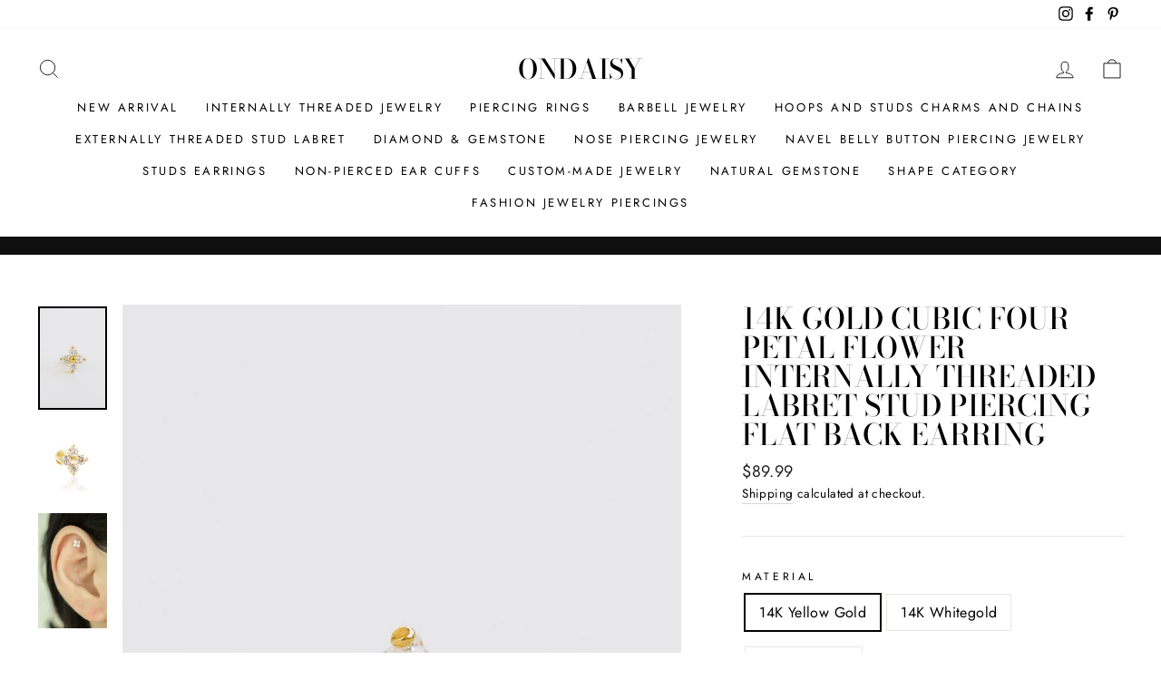

--- FILE ---
content_type: text/html; charset=utf-8
request_url: https://ondaisy.com/collections/flat-back-earrings-for-lobes/products/14k-gold-cubic-four-petal-flower-pendant-barbell-ear-stud-piercing
body_size: 82224
content:
<!doctype html>
<html class="no-js" lang="en" dir="ltr">
<head>
  
  <meta charset="utf-8">
  <meta http-equiv="X-UA-Compatible" content="IE=edge,chrome=1">
  <meta name="viewport" content="width=device-width,initial-scale=1">
  <meta name="theme-color" content="#111111">
  <link rel="canonical" href="https://ondaisy.com/products/14k-gold-cubic-four-petal-flower-pendant-barbell-ear-stud-piercing">
  <link rel="preconnect" href="https://cdn.shopify.com">
  <link rel="preconnect" href="https://fonts.shopifycdn.com">
  <link rel="dns-prefetch" href="https://productreviews.shopifycdn.com">
  <link rel="dns-prefetch" href="https://ajax.googleapis.com">
  <link rel="dns-prefetch" href="https://maps.googleapis.com">
  <link rel="dns-prefetch" href="https://maps.gstatic.com"><title>14k Gold Cubic Four Petal Flower Internally Threaded Labret Stud Pierc
&ndash; ONDAISY
</title>
<meta name="description" content="You Will Receive A Single Piece ( Not A Pair (Not A 2 pieces)) Material:  14K Real Gold, 14K Real Rosegold, Whitegold Plated 14K Gold Bar Thickness : 1.0mm(18g) Pendant(Motif Size): 6.1mm x 6.1mm Backing ball size: 3mm Color : 14K Gold,14K Real WhiteGold, 14K Rosegold [ main stone ] Cubic Zirconia/ 2mm(4) Moissanite/ 0"><meta property="og:site_name" content="ONDAISY">
  <meta property="og:url" content="https://ondaisy.com/products/14k-gold-cubic-four-petal-flower-pendant-barbell-ear-stud-piercing">
  <meta property="og:title" content="14k Gold Cubic Four Petal Flower Internally Threaded Labret Stud Piercing Flat Back Earring">
  <meta property="og:type" content="product">
  <meta property="og:description" content="You Will Receive A Single Piece ( Not A Pair (Not A 2 pieces)) Material:  14K Real Gold, 14K Real Rosegold, Whitegold Plated 14K Gold Bar Thickness : 1.0mm(18g) Pendant(Motif Size): 6.1mm x 6.1mm Backing ball size: 3mm Color : 14K Gold,14K Real WhiteGold, 14K Rosegold [ main stone ] Cubic Zirconia/ 2mm(4) Moissanite/ 0"><meta property="og:image" content="http://ondaisy.com/cdn/shop/files/F08A9818_4f20506f-d14f-40a0-ab3b-32e0f275b7d6.jpg?v=1699438731">
    <meta property="og:image:secure_url" content="https://ondaisy.com/cdn/shop/files/F08A9818_4f20506f-d14f-40a0-ab3b-32e0f275b7d6.jpg?v=1699438731">
    <meta property="og:image:width" content="2000">
    <meta property="og:image:height" content="3000"><meta name="twitter:site" content="@">
  <meta name="twitter:card" content="summary_large_image">
  <meta name="twitter:title" content="14k Gold Cubic Four Petal Flower Internally Threaded Labret Stud Piercing Flat Back Earring">
  <meta name="twitter:description" content="You Will Receive A Single Piece ( Not A Pair (Not A 2 pieces)) Material:  14K Real Gold, 14K Real Rosegold, Whitegold Plated 14K Gold Bar Thickness : 1.0mm(18g) Pendant(Motif Size): 6.1mm x 6.1mm Backing ball size: 3mm Color : 14K Gold,14K Real WhiteGold, 14K Rosegold [ main stone ] Cubic Zirconia/ 2mm(4) Moissanite/ 0">
<style data-shopify>@font-face {
  font-family: "Bodoni Moda";
  font-weight: 500;
  font-style: normal;
  font-display: swap;
  src: url("//ondaisy.com/cdn/fonts/bodoni_moda/bodonimoda_n5.36d0da1db617c453fb46e8089790ab6dc72c2356.woff2") format("woff2"),
       url("//ondaisy.com/cdn/fonts/bodoni_moda/bodonimoda_n5.40f612bab009769f87511096f185d9228ad3baa3.woff") format("woff");
}

  @font-face {
  font-family: Jost;
  font-weight: 400;
  font-style: normal;
  font-display: swap;
  src: url("//ondaisy.com/cdn/fonts/jost/jost_n4.d47a1b6347ce4a4c9f437608011273009d91f2b7.woff2") format("woff2"),
       url("//ondaisy.com/cdn/fonts/jost/jost_n4.791c46290e672b3f85c3d1c651ef2efa3819eadd.woff") format("woff");
}


  @font-face {
  font-family: Jost;
  font-weight: 600;
  font-style: normal;
  font-display: swap;
  src: url("//ondaisy.com/cdn/fonts/jost/jost_n6.ec1178db7a7515114a2d84e3dd680832b7af8b99.woff2") format("woff2"),
       url("//ondaisy.com/cdn/fonts/jost/jost_n6.b1178bb6bdd3979fef38e103a3816f6980aeaff9.woff") format("woff");
}

  @font-face {
  font-family: Jost;
  font-weight: 400;
  font-style: italic;
  font-display: swap;
  src: url("//ondaisy.com/cdn/fonts/jost/jost_i4.b690098389649750ada222b9763d55796c5283a5.woff2") format("woff2"),
       url("//ondaisy.com/cdn/fonts/jost/jost_i4.fd766415a47e50b9e391ae7ec04e2ae25e7e28b0.woff") format("woff");
}

  @font-face {
  font-family: Jost;
  font-weight: 600;
  font-style: italic;
  font-display: swap;
  src: url("//ondaisy.com/cdn/fonts/jost/jost_i6.9af7e5f39e3a108c08f24047a4276332d9d7b85e.woff2") format("woff2"),
       url("//ondaisy.com/cdn/fonts/jost/jost_i6.2bf310262638f998ed206777ce0b9a3b98b6fe92.woff") format("woff");
}

</style><link href="//ondaisy.com/cdn/shop/t/114/assets/theme.css?v=128122525423531889241698467319" rel="stylesheet" type="text/css" media="all" />
<style data-shopify>:root {
    --typeHeaderPrimary: "Bodoni Moda";
    --typeHeaderFallback: serif;
    --typeHeaderSize: 38px;
    --typeHeaderWeight: 500;
    --typeHeaderLineHeight: 1;
    --typeHeaderSpacing: 0.0em;

    --typeBasePrimary:Jost;
    --typeBaseFallback:sans-serif;
    --typeBaseSize: 16px;
    --typeBaseWeight: 400;
    --typeBaseSpacing: 0.025em;
    --typeBaseLineHeight: 1.6;

    --typeCollectionTitle: 18px;

    --iconWeight: 2px;
    --iconLinecaps: miter;

    
      --buttonRadius: 0px;
    

    --colorGridOverlayOpacity: 0.1;
  }

  .placeholder-content {
    background-image: linear-gradient(100deg, #ffffff 40%, #f7f7f7 63%, #ffffff 79%);
  }</style><script>
    document.documentElement.className = document.documentElement.className.replace('no-js', 'js');

    window.theme = window.theme || {};
    theme.routes = {
      home: "/",
      cart: "/cart.js",
      cartPage: "/cart",
      cartAdd: "/cart/add.js",
      cartChange: "/cart/change.js"
    };
    theme.strings = {
      soldOut: "Sold Out",
      unavailable: "Unavailable",
      stockLabel: "Only [count] items in stock!",
      willNotShipUntil: "Will not ship until [date]",
      willBeInStockAfter: "Will be in stock after [date]",
      waitingForStock: "Inventory on the way",
      savePrice: "Save [saved_amount]",
      cartEmpty: "Your cart is currently empty.",
      cartTermsConfirmation: "You must agree with the terms and conditions of sales to check out",
      searchCollections: "Collections:",
      searchPages: "Pages:",
      searchArticles: "Articles:"
    };
    theme.settings = {
      dynamicVariantsEnable: true,
      dynamicVariantType: "button",
      cartType: "drawer",
      isCustomerTemplate: false,
      moneyFormat: "\u003cspan class='money'\u003e${{amount}}\u003c\/span\u003e",
      saveType: "dollar",
      recentlyViewedEnabled: false,
      productImageSize: "natural",
      productImageCover: false,
      predictiveSearch: true,
      predictiveSearchType: "product,article,page,collection",
      inventoryThreshold: 10,
      quickView: true,
      themeName: 'Impulse',
      themeVersion: "4.1.2"
    };
  </script>

  <script>window.performance && window.performance.mark && window.performance.mark('shopify.content_for_header.start');</script><meta name="google-site-verification" content="qylYpoBuaxHsp195QYmRgUx_tlCuZpnQ7dEIj3Lyg_Q">
<meta name="google-site-verification" content="Xu6SZw-B_W72wsrTAy3B6sl5OyVzG4kmmkP3D8B-eGo">
<meta name="google-site-verification" content="6wI7uYQbzb_ReIETq3E7VGrLHhsTL9TCv3sqvlHoSK4">
<meta id="shopify-digital-wallet" name="shopify-digital-wallet" content="/2494473/digital_wallets/dialog">
<meta name="shopify-checkout-api-token" content="f0092c932911b00223cff790ea19ca49">
<meta id="in-context-paypal-metadata" data-shop-id="2494473" data-venmo-supported="false" data-environment="production" data-locale="en_US" data-paypal-v4="true" data-currency="USD">
<link rel="alternate" hreflang="x-default" href="https://ondaisy.com/products/14k-gold-cubic-four-petal-flower-pendant-barbell-ear-stud-piercing">
<link rel="alternate" hreflang="en" href="https://ondaisy.com/products/14k-gold-cubic-four-petal-flower-pendant-barbell-ear-stud-piercing">
<link rel="alternate" hreflang="en-JP" href="https://ondaisy.com/en-jp/products/14k-gold-cubic-four-petal-flower-pendant-barbell-ear-stud-piercing">
<link rel="alternate" type="application/json+oembed" href="https://ondaisy.com/products/14k-gold-cubic-four-petal-flower-pendant-barbell-ear-stud-piercing.oembed">
<script async="async" src="/checkouts/internal/preloads.js?locale=en-US"></script>
<script id="shopify-features" type="application/json">{"accessToken":"f0092c932911b00223cff790ea19ca49","betas":["rich-media-storefront-analytics"],"domain":"ondaisy.com","predictiveSearch":true,"shopId":2494473,"locale":"en"}</script>
<script>var Shopify = Shopify || {};
Shopify.shop = "infinitine.myshopify.com";
Shopify.locale = "en";
Shopify.currency = {"active":"USD","rate":"1.0"};
Shopify.country = "US";
Shopify.theme = {"name":"Impulse","id":120778817725,"schema_name":"Impulse","schema_version":"4.1.2","theme_store_id":857,"role":"main"};
Shopify.theme.handle = "null";
Shopify.theme.style = {"id":null,"handle":null};
Shopify.cdnHost = "ondaisy.com/cdn";
Shopify.routes = Shopify.routes || {};
Shopify.routes.root = "/";</script>
<script type="module">!function(o){(o.Shopify=o.Shopify||{}).modules=!0}(window);</script>
<script>!function(o){function n(){var o=[];function n(){o.push(Array.prototype.slice.apply(arguments))}return n.q=o,n}var t=o.Shopify=o.Shopify||{};t.loadFeatures=n(),t.autoloadFeatures=n()}(window);</script>
<script id="shop-js-analytics" type="application/json">{"pageType":"product"}</script>
<script defer="defer" async type="module" src="//ondaisy.com/cdn/shopifycloud/shop-js/modules/v2/client.init-shop-cart-sync_IZsNAliE.en.esm.js"></script>
<script defer="defer" async type="module" src="//ondaisy.com/cdn/shopifycloud/shop-js/modules/v2/chunk.common_0OUaOowp.esm.js"></script>
<script type="module">
  await import("//ondaisy.com/cdn/shopifycloud/shop-js/modules/v2/client.init-shop-cart-sync_IZsNAliE.en.esm.js");
await import("//ondaisy.com/cdn/shopifycloud/shop-js/modules/v2/chunk.common_0OUaOowp.esm.js");

  window.Shopify.SignInWithShop?.initShopCartSync?.({"fedCMEnabled":true,"windoidEnabled":true});

</script>
<script>(function() {
  var isLoaded = false;
  function asyncLoad() {
    if (isLoaded) return;
    isLoaded = true;
    var urls = ["\/\/www.powr.io\/powr.js?powr-token=infinitine.myshopify.com\u0026external-type=shopify\u0026shop=infinitine.myshopify.com","https:\/\/cdn1.stamped.io\/files\/widget.min.js?shop=infinitine.myshopify.com","https:\/\/instafeed.nfcube.com\/cdn\/7b34bf673fad0833505383b2303d9553.js?shop=infinitine.myshopify.com","https:\/\/cks3.amplifiedcdn.com\/ckjs.production.min.js?unique_id=infinitine.myshopify.com\u0026shop=infinitine.myshopify.com","https:\/\/widgets.automizely.com\/reviews\/v1\/sdk.js?connection_id=9885cd6802a741b6a17b17240de6f26e\u0026mapped_org_id=a46b8372683d5639cda2ca7e552ebb95_v1\u0026oid=0035d4d0092042739c92a7d6ad158e86\u0026shop=infinitine.myshopify.com","https:\/\/ccjs.amplifiedcdn.com\/ccjs.umd.js?unique_id=infinitine.myshopify.com\u0026shop=infinitine.myshopify.com","https:\/\/ideafyi.oss-us-west-1.aliyuncs.com\/js\/filter.js?v=9\u0026shop=infinitine.myshopify.com"];
    for (var i = 0; i < urls.length; i++) {
      var s = document.createElement('script');
      s.type = 'text/javascript';
      s.async = true;
      s.src = urls[i];
      var x = document.getElementsByTagName('script')[0];
      x.parentNode.insertBefore(s, x);
    }
  };
  if(window.attachEvent) {
    window.attachEvent('onload', asyncLoad);
  } else {
    window.addEventListener('load', asyncLoad, false);
  }
})();</script>
<script id="__st">var __st={"a":2494473,"offset":-18000,"reqid":"2943b17c-78b8-4471-a478-0c25dcb0e4fa-1768361084","pageurl":"ondaisy.com\/collections\/flat-back-earrings-for-lobes\/products\/14k-gold-cubic-four-petal-flower-pendant-barbell-ear-stud-piercing","u":"dc9d393dad51","p":"product","rtyp":"product","rid":8147104825563};</script>
<script>window.ShopifyPaypalV4VisibilityTracking = true;</script>
<script id="captcha-bootstrap">!function(){'use strict';const t='contact',e='account',n='new_comment',o=[[t,t],['blogs',n],['comments',n],[t,'customer']],c=[[e,'customer_login'],[e,'guest_login'],[e,'recover_customer_password'],[e,'create_customer']],r=t=>t.map((([t,e])=>`form[action*='/${t}']:not([data-nocaptcha='true']) input[name='form_type'][value='${e}']`)).join(','),a=t=>()=>t?[...document.querySelectorAll(t)].map((t=>t.form)):[];function s(){const t=[...o],e=r(t);return a(e)}const i='password',u='form_key',d=['recaptcha-v3-token','g-recaptcha-response','h-captcha-response',i],f=()=>{try{return window.sessionStorage}catch{return}},m='__shopify_v',_=t=>t.elements[u];function p(t,e,n=!1){try{const o=window.sessionStorage,c=JSON.parse(o.getItem(e)),{data:r}=function(t){const{data:e,action:n}=t;return t[m]||n?{data:e,action:n}:{data:t,action:n}}(c);for(const[e,n]of Object.entries(r))t.elements[e]&&(t.elements[e].value=n);n&&o.removeItem(e)}catch(o){console.error('form repopulation failed',{error:o})}}const l='form_type',E='cptcha';function T(t){t.dataset[E]=!0}const w=window,h=w.document,L='Shopify',v='ce_forms',y='captcha';let A=!1;((t,e)=>{const n=(g='f06e6c50-85a8-45c8-87d0-21a2b65856fe',I='https://cdn.shopify.com/shopifycloud/storefront-forms-hcaptcha/ce_storefront_forms_captcha_hcaptcha.v1.5.2.iife.js',D={infoText:'Protected by hCaptcha',privacyText:'Privacy',termsText:'Terms'},(t,e,n)=>{const o=w[L][v],c=o.bindForm;if(c)return c(t,g,e,D).then(n);var r;o.q.push([[t,g,e,D],n]),r=I,A||(h.body.append(Object.assign(h.createElement('script'),{id:'captcha-provider',async:!0,src:r})),A=!0)});var g,I,D;w[L]=w[L]||{},w[L][v]=w[L][v]||{},w[L][v].q=[],w[L][y]=w[L][y]||{},w[L][y].protect=function(t,e){n(t,void 0,e),T(t)},Object.freeze(w[L][y]),function(t,e,n,w,h,L){const[v,y,A,g]=function(t,e,n){const i=e?o:[],u=t?c:[],d=[...i,...u],f=r(d),m=r(i),_=r(d.filter((([t,e])=>n.includes(e))));return[a(f),a(m),a(_),s()]}(w,h,L),I=t=>{const e=t.target;return e instanceof HTMLFormElement?e:e&&e.form},D=t=>v().includes(t);t.addEventListener('submit',(t=>{const e=I(t);if(!e)return;const n=D(e)&&!e.dataset.hcaptchaBound&&!e.dataset.recaptchaBound,o=_(e),c=g().includes(e)&&(!o||!o.value);(n||c)&&t.preventDefault(),c&&!n&&(function(t){try{if(!f())return;!function(t){const e=f();if(!e)return;const n=_(t);if(!n)return;const o=n.value;o&&e.removeItem(o)}(t);const e=Array.from(Array(32),(()=>Math.random().toString(36)[2])).join('');!function(t,e){_(t)||t.append(Object.assign(document.createElement('input'),{type:'hidden',name:u})),t.elements[u].value=e}(t,e),function(t,e){const n=f();if(!n)return;const o=[...t.querySelectorAll(`input[type='${i}']`)].map((({name:t})=>t)),c=[...d,...o],r={};for(const[a,s]of new FormData(t).entries())c.includes(a)||(r[a]=s);n.setItem(e,JSON.stringify({[m]:1,action:t.action,data:r}))}(t,e)}catch(e){console.error('failed to persist form',e)}}(e),e.submit())}));const S=(t,e)=>{t&&!t.dataset[E]&&(n(t,e.some((e=>e===t))),T(t))};for(const o of['focusin','change'])t.addEventListener(o,(t=>{const e=I(t);D(e)&&S(e,y())}));const B=e.get('form_key'),M=e.get(l),P=B&&M;t.addEventListener('DOMContentLoaded',(()=>{const t=y();if(P)for(const e of t)e.elements[l].value===M&&p(e,B);[...new Set([...A(),...v().filter((t=>'true'===t.dataset.shopifyCaptcha))])].forEach((e=>S(e,t)))}))}(h,new URLSearchParams(w.location.search),n,t,e,['guest_login'])})(!0,!0)}();</script>
<script integrity="sha256-4kQ18oKyAcykRKYeNunJcIwy7WH5gtpwJnB7kiuLZ1E=" data-source-attribution="shopify.loadfeatures" defer="defer" src="//ondaisy.com/cdn/shopifycloud/storefront/assets/storefront/load_feature-a0a9edcb.js" crossorigin="anonymous"></script>
<script data-source-attribution="shopify.dynamic_checkout.dynamic.init">var Shopify=Shopify||{};Shopify.PaymentButton=Shopify.PaymentButton||{isStorefrontPortableWallets:!0,init:function(){window.Shopify.PaymentButton.init=function(){};var t=document.createElement("script");t.src="https://ondaisy.com/cdn/shopifycloud/portable-wallets/latest/portable-wallets.en.js",t.type="module",document.head.appendChild(t)}};
</script>
<script data-source-attribution="shopify.dynamic_checkout.buyer_consent">
  function portableWalletsHideBuyerConsent(e){var t=document.getElementById("shopify-buyer-consent"),n=document.getElementById("shopify-subscription-policy-button");t&&n&&(t.classList.add("hidden"),t.setAttribute("aria-hidden","true"),n.removeEventListener("click",e))}function portableWalletsShowBuyerConsent(e){var t=document.getElementById("shopify-buyer-consent"),n=document.getElementById("shopify-subscription-policy-button");t&&n&&(t.classList.remove("hidden"),t.removeAttribute("aria-hidden"),n.addEventListener("click",e))}window.Shopify?.PaymentButton&&(window.Shopify.PaymentButton.hideBuyerConsent=portableWalletsHideBuyerConsent,window.Shopify.PaymentButton.showBuyerConsent=portableWalletsShowBuyerConsent);
</script>
<script>
  function portableWalletsCleanup(e){e&&e.src&&console.error("Failed to load portable wallets script "+e.src);var t=document.querySelectorAll("shopify-accelerated-checkout .shopify-payment-button__skeleton, shopify-accelerated-checkout-cart .wallet-cart-button__skeleton"),e=document.getElementById("shopify-buyer-consent");for(let e=0;e<t.length;e++)t[e].remove();e&&e.remove()}function portableWalletsNotLoadedAsModule(e){e instanceof ErrorEvent&&"string"==typeof e.message&&e.message.includes("import.meta")&&"string"==typeof e.filename&&e.filename.includes("portable-wallets")&&(window.removeEventListener("error",portableWalletsNotLoadedAsModule),window.Shopify.PaymentButton.failedToLoad=e,"loading"===document.readyState?document.addEventListener("DOMContentLoaded",window.Shopify.PaymentButton.init):window.Shopify.PaymentButton.init())}window.addEventListener("error",portableWalletsNotLoadedAsModule);
</script>

<script type="module" src="https://ondaisy.com/cdn/shopifycloud/portable-wallets/latest/portable-wallets.en.js" onError="portableWalletsCleanup(this)" crossorigin="anonymous"></script>
<script nomodule>
  document.addEventListener("DOMContentLoaded", portableWalletsCleanup);
</script>

<link id="shopify-accelerated-checkout-styles" rel="stylesheet" media="screen" href="https://ondaisy.com/cdn/shopifycloud/portable-wallets/latest/accelerated-checkout-backwards-compat.css" crossorigin="anonymous">
<style id="shopify-accelerated-checkout-cart">
        #shopify-buyer-consent {
  margin-top: 1em;
  display: inline-block;
  width: 100%;
}

#shopify-buyer-consent.hidden {
  display: none;
}

#shopify-subscription-policy-button {
  background: none;
  border: none;
  padding: 0;
  text-decoration: underline;
  font-size: inherit;
  cursor: pointer;
}

#shopify-subscription-policy-button::before {
  box-shadow: none;
}

      </style>

<script>window.performance && window.performance.mark && window.performance.mark('shopify.content_for_header.end');</script>

  <script src="//ondaisy.com/cdn/shop/t/114/assets/vendor-scripts-v9.js" defer="defer"></script><script src="//ondaisy.com/cdn/shop/t/114/assets/theme.min.js?v=24203869745876434301620272671" defer="defer"></script><!-- BeginConsistentCartAddon -->  <script>    Shopify.customer_logged_in = false ;  Shopify.customer_email = "" ;  Shopify.log_uuids = true;    </script>  <!-- EndConsistentCartAddon -->

	<script>var loox_global_hash = '1648092575241';</script><style>.loox-reviews-default { max-width: 1200px; margin: 0 auto; }.loox-rating .loox-icon { color:#fff200; }</style>
<!-- BEGIN app block: shopify://apps/easyban-country-blocker/blocks/easyban-blocker/6583aec2-8e90-464e-9601-efb6039a18f8 --><script src="https://cdn.shopify.com/extensions/0199b407-62ab-757c-8c40-b410f744da52/easy-ban-40/assets/filter.js?v=13&shop=infinitine.myshopify.com" async></script>
<script src="https://cdn.shopify.com/extensions/0199b407-62ab-757c-8c40-b410f744da52/easy-ban-40/assets/regc.js?v=1&shop=infinitine.myshopify.com" async></script>















<!-- END app block --><!-- BEGIN app block: shopify://apps/vo-product-options/blocks/embed-block/430cbd7b-bd20-4c16-ba41-db6f4c645164 --><script>var bcpo_product={"id":8147104825563,"title":"14k Gold Cubic Four Petal Flower Internally Threaded Labret Stud Piercing Flat Back Earring","handle":"14k-gold-cubic-four-petal-flower-pendant-barbell-ear-stud-piercing","description":"\u003cul\u003e\n\u003cli\u003e\u003cspan\u003eYou Will Receive \u003cstrong\u003eA Single Piece\u003c\/strong\u003e ( \u003cstrong\u003eNot A Pair (Not A 2 pieces)\u003c\/strong\u003e)\u003c\/span\u003e\u003c\/li\u003e\n\u003cli\u003e\u003cspan\u003eMaterial:  14K Real Gold, 14K Real Rosegold, Whitegold Plated 14K Gold\u003c\/span\u003e\u003c\/li\u003e\n\u003cli\u003e\u003cspan\u003eBar Thickness : 1.0mm(18g)\u003c\/span\u003e\u003c\/li\u003e\n\u003cli\u003e\n\u003cspan\u003ePendant(Motif Size): 6.1mm x 6.1\u003c\/span\u003emm\u003c\/li\u003e\n\u003cli\u003eBacking ball size: 3mm\u003c\/li\u003e\n\u003cli\u003e\u003cspan\u003eColor : 14K Gold,14K Real WhiteGold, 14K Rosegold\u003c\/span\u003e\u003c\/li\u003e\n\u003cli\u003e\u003cspan data-mce-fragment=\"1\"\u003e[ main stone ]\u003c\/span\u003e\u003c\/li\u003e\n\u003cli\u003e\u003cspan\u003eCubic Zirconia\/ 2mm(4)\u003c\/span\u003e\u003c\/li\u003e\n\u003cli\u003eMoissanite\/ 0.01ct, Color: E-F, Clarity: VVSI-2, Cut: excellent\u003c\/li\u003e\n\u003cli\u003e\n\u003cspan\u003eNatural genuine diamond\/ 0.03\u003c\/span\u003e\u003cspan\u003ect(2mm)(4), Color: F, Clarity: VS1, Cut: very good\u003c\/span\u003e\n\u003c\/li\u003e\n\u003cli\u003e\n\u003cp\u003e\u003cspan\u003eLab Grown Diamond Grade \u003c\/span\u003e\u003cspan\u003e-total carat: 0.09ct-0.03ct\/ 2mm(4) \u003c\/span\u003eColor: E-F, Clarity: VSI, Cut: excellent\u003c\/p\u003e\n\u003c\/li\u003e\n\u003cli\u003eLabret Type : internally threaded labret\u003c\/li\u003e\n\u003cli\u003e\n\u003cp\u003ePlease keep in mind that this is a natural stone with variations.\u003c\/p\u003e\n\u003c\/li\u003e\n\u003cli\u003e\u003cspan data-mce-fragment=\"1\"\u003eIf you require any other gemstone, please contact us for price.\u003cbr\u003e\u003cbr\u003e\u003c\/span\u003e\u003c\/li\u003e\n\u003cli\u003e\u003cspan data-mce-fragment=\"1\"\u003eIf you require post stud earrings or barbell, please contact us for price.\u003c\/span\u003e\u003c\/li\u003e\n\u003cli\u003e\u003cspan data-mce-fragment=\"1\"\u003eIf you require post stud earrings or barbell(curved) ball ear piercing, please contact us for price.\u003c\/span\u003e\u003c\/li\u003e\n\u003cli\u003e\u003cspan data-mce-fragment=\"1\"\u003eFeel free to contact us for more information if needed.\u003c\/span\u003e\u003c\/li\u003e\n\u003c\/ul\u003e","published_at":"2023-11-08T06:33:32-05:00","created_at":"2023-11-08T05:18:23-05:00","vendor":"ONDAISY","type":"14K Gold Barbell","tags":["14k Gold Barbell","Barbell","Flower"],"price":8999,"price_min":8999,"price_max":38499,"available":true,"price_varies":true,"compare_at_price":null,"compare_at_price_min":0,"compare_at_price_max":0,"compare_at_price_varies":false,"variants":[{"id":44697773768923,"title":"14K Yellow Gold \/ Cz(Cubic Zirconia) \/ 5mm","option1":"14K Yellow Gold","option2":"Cz(Cubic Zirconia)","option3":"5mm","sku":"PL2584","requires_shipping":true,"taxable":false,"featured_image":null,"available":true,"name":"14k Gold Cubic Four Petal Flower Internally Threaded Labret Stud Piercing Flat Back Earring - 14K Yellow Gold \/ Cz(Cubic Zirconia) \/ 5mm","public_title":"14K Yellow Gold \/ Cz(Cubic Zirconia) \/ 5mm","options":["14K Yellow Gold","Cz(Cubic Zirconia)","5mm"],"price":8999,"weight":0,"compare_at_price":null,"inventory_quantity":-1,"inventory_management":null,"inventory_policy":"deny","barcode":null,"requires_selling_plan":false,"selling_plan_allocations":[]},{"id":44697773801691,"title":"14K Yellow Gold \/ Cz(Cubic Zirconia) \/ 6.5mm","option1":"14K Yellow Gold","option2":"Cz(Cubic Zirconia)","option3":"6.5mm","sku":"PL2584","requires_shipping":true,"taxable":false,"featured_image":null,"available":true,"name":"14k Gold Cubic Four Petal Flower Internally Threaded Labret Stud Piercing Flat Back Earring - 14K Yellow Gold \/ Cz(Cubic Zirconia) \/ 6.5mm","public_title":"14K Yellow Gold \/ Cz(Cubic Zirconia) \/ 6.5mm","options":["14K Yellow Gold","Cz(Cubic Zirconia)","6.5mm"],"price":8999,"weight":0,"compare_at_price":null,"inventory_quantity":0,"inventory_management":null,"inventory_policy":"deny","barcode":null,"requires_selling_plan":false,"selling_plan_allocations":[]},{"id":44697773834459,"title":"14K Yellow Gold \/ Cz(Cubic Zirconia) \/ 8mm","option1":"14K Yellow Gold","option2":"Cz(Cubic Zirconia)","option3":"8mm","sku":"PL2584","requires_shipping":true,"taxable":false,"featured_image":null,"available":true,"name":"14k Gold Cubic Four Petal Flower Internally Threaded Labret Stud Piercing Flat Back Earring - 14K Yellow Gold \/ Cz(Cubic Zirconia) \/ 8mm","public_title":"14K Yellow Gold \/ Cz(Cubic Zirconia) \/ 8mm","options":["14K Yellow Gold","Cz(Cubic Zirconia)","8mm"],"price":8999,"weight":0,"compare_at_price":null,"inventory_quantity":0,"inventory_management":null,"inventory_policy":"deny","barcode":null,"requires_selling_plan":false,"selling_plan_allocations":[]},{"id":44697773867227,"title":"14K Yellow Gold \/ Cz(Cubic Zirconia) \/ 10mm","option1":"14K Yellow Gold","option2":"Cz(Cubic Zirconia)","option3":"10mm","sku":"PL2584","requires_shipping":true,"taxable":false,"featured_image":null,"available":true,"name":"14k Gold Cubic Four Petal Flower Internally Threaded Labret Stud Piercing Flat Back Earring - 14K Yellow Gold \/ Cz(Cubic Zirconia) \/ 10mm","public_title":"14K Yellow Gold \/ Cz(Cubic Zirconia) \/ 10mm","options":["14K Yellow Gold","Cz(Cubic Zirconia)","10mm"],"price":11499,"weight":0,"compare_at_price":null,"inventory_quantity":0,"inventory_management":null,"inventory_policy":"deny","barcode":null,"requires_selling_plan":false,"selling_plan_allocations":[]},{"id":44697773899995,"title":"14K Yellow Gold \/ Moissanite \/ 5mm","option1":"14K Yellow Gold","option2":"Moissanite","option3":"5mm","sku":"PL2584","requires_shipping":true,"taxable":false,"featured_image":null,"available":true,"name":"14k Gold Cubic Four Petal Flower Internally Threaded Labret Stud Piercing Flat Back Earring - 14K Yellow Gold \/ Moissanite \/ 5mm","public_title":"14K Yellow Gold \/ Moissanite \/ 5mm","options":["14K Yellow Gold","Moissanite","5mm"],"price":11999,"weight":0,"compare_at_price":null,"inventory_quantity":0,"inventory_management":null,"inventory_policy":"deny","barcode":null,"requires_selling_plan":false,"selling_plan_allocations":[]},{"id":44697773932763,"title":"14K Yellow Gold \/ Moissanite \/ 6.5mm","option1":"14K Yellow Gold","option2":"Moissanite","option3":"6.5mm","sku":"PL2584","requires_shipping":true,"taxable":false,"featured_image":null,"available":true,"name":"14k Gold Cubic Four Petal Flower Internally Threaded Labret Stud Piercing Flat Back Earring - 14K Yellow Gold \/ Moissanite \/ 6.5mm","public_title":"14K Yellow Gold \/ Moissanite \/ 6.5mm","options":["14K Yellow Gold","Moissanite","6.5mm"],"price":11999,"weight":0,"compare_at_price":null,"inventory_quantity":-2,"inventory_management":null,"inventory_policy":"deny","barcode":null,"requires_selling_plan":false,"selling_plan_allocations":[]},{"id":44697773965531,"title":"14K Yellow Gold \/ Moissanite \/ 8mm","option1":"14K Yellow Gold","option2":"Moissanite","option3":"8mm","sku":"PL2584","requires_shipping":true,"taxable":false,"featured_image":null,"available":true,"name":"14k Gold Cubic Four Petal Flower Internally Threaded Labret Stud Piercing Flat Back Earring - 14K Yellow Gold \/ Moissanite \/ 8mm","public_title":"14K Yellow Gold \/ Moissanite \/ 8mm","options":["14K Yellow Gold","Moissanite","8mm"],"price":11999,"weight":0,"compare_at_price":null,"inventory_quantity":0,"inventory_management":null,"inventory_policy":"deny","barcode":null,"requires_selling_plan":false,"selling_plan_allocations":[]},{"id":44697773998299,"title":"14K Yellow Gold \/ Moissanite \/ 10mm","option1":"14K Yellow Gold","option2":"Moissanite","option3":"10mm","sku":"PL2584","requires_shipping":true,"taxable":false,"featured_image":null,"available":true,"name":"14k Gold Cubic Four Petal Flower Internally Threaded Labret Stud Piercing Flat Back Earring - 14K Yellow Gold \/ Moissanite \/ 10mm","public_title":"14K Yellow Gold \/ Moissanite \/ 10mm","options":["14K Yellow Gold","Moissanite","10mm"],"price":14499,"weight":0,"compare_at_price":null,"inventory_quantity":0,"inventory_management":null,"inventory_policy":"deny","barcode":null,"requires_selling_plan":false,"selling_plan_allocations":[]},{"id":44697774031067,"title":"14K Yellow Gold \/ Lab Diamond \/ 5mm","option1":"14K Yellow Gold","option2":"Lab Diamond","option3":"5mm","sku":"PL2584","requires_shipping":true,"taxable":false,"featured_image":null,"available":true,"name":"14k Gold Cubic Four Petal Flower Internally Threaded Labret Stud Piercing Flat Back Earring - 14K Yellow Gold \/ Lab Diamond \/ 5mm","public_title":"14K Yellow Gold \/ Lab Diamond \/ 5mm","options":["14K Yellow Gold","Lab Diamond","5mm"],"price":19499,"weight":0,"compare_at_price":null,"inventory_quantity":0,"inventory_management":null,"inventory_policy":"deny","barcode":null,"requires_selling_plan":false,"selling_plan_allocations":[]},{"id":44697774063835,"title":"14K Yellow Gold \/ Lab Diamond \/ 6.5mm","option1":"14K Yellow Gold","option2":"Lab Diamond","option3":"6.5mm","sku":"PL2584","requires_shipping":true,"taxable":false,"featured_image":null,"available":true,"name":"14k Gold Cubic Four Petal Flower Internally Threaded Labret Stud Piercing Flat Back Earring - 14K Yellow Gold \/ Lab Diamond \/ 6.5mm","public_title":"14K Yellow Gold \/ Lab Diamond \/ 6.5mm","options":["14K Yellow Gold","Lab Diamond","6.5mm"],"price":19499,"weight":0,"compare_at_price":null,"inventory_quantity":0,"inventory_management":null,"inventory_policy":"deny","barcode":null,"requires_selling_plan":false,"selling_plan_allocations":[]},{"id":44697774096603,"title":"14K Yellow Gold \/ Lab Diamond \/ 8mm","option1":"14K Yellow Gold","option2":"Lab Diamond","option3":"8mm","sku":"PL2584","requires_shipping":true,"taxable":false,"featured_image":null,"available":true,"name":"14k Gold Cubic Four Petal Flower Internally Threaded Labret Stud Piercing Flat Back Earring - 14K Yellow Gold \/ Lab Diamond \/ 8mm","public_title":"14K Yellow Gold \/ Lab Diamond \/ 8mm","options":["14K Yellow Gold","Lab Diamond","8mm"],"price":19499,"weight":0,"compare_at_price":null,"inventory_quantity":0,"inventory_management":null,"inventory_policy":"deny","barcode":null,"requires_selling_plan":false,"selling_plan_allocations":[]},{"id":44697774162139,"title":"14K Yellow Gold \/ Lab Diamond \/ 10mm","option1":"14K Yellow Gold","option2":"Lab Diamond","option3":"10mm","sku":"PL2584","requires_shipping":true,"taxable":false,"featured_image":null,"available":true,"name":"14k Gold Cubic Four Petal Flower Internally Threaded Labret Stud Piercing Flat Back Earring - 14K Yellow Gold \/ Lab Diamond \/ 10mm","public_title":"14K Yellow Gold \/ Lab Diamond \/ 10mm","options":["14K Yellow Gold","Lab Diamond","10mm"],"price":21499,"weight":0,"compare_at_price":null,"inventory_quantity":0,"inventory_management":null,"inventory_policy":"deny","barcode":null,"requires_selling_plan":false,"selling_plan_allocations":[]},{"id":44697774227675,"title":"14K Yellow Gold \/ Genuine Natural Diamond \/ 5mm","option1":"14K Yellow Gold","option2":"Genuine Natural Diamond","option3":"5mm","sku":"PL2584","requires_shipping":true,"taxable":false,"featured_image":null,"available":true,"name":"14k Gold Cubic Four Petal Flower Internally Threaded Labret Stud Piercing Flat Back Earring - 14K Yellow Gold \/ Genuine Natural Diamond \/ 5mm","public_title":"14K Yellow Gold \/ Genuine Natural Diamond \/ 5mm","options":["14K Yellow Gold","Genuine Natural Diamond","5mm"],"price":35499,"weight":0,"compare_at_price":null,"inventory_quantity":0,"inventory_management":null,"inventory_policy":"deny","barcode":null,"requires_selling_plan":false,"selling_plan_allocations":[]},{"id":44697774293211,"title":"14K Yellow Gold \/ Genuine Natural Diamond \/ 6.5mm","option1":"14K Yellow Gold","option2":"Genuine Natural Diamond","option3":"6.5mm","sku":"PL2584","requires_shipping":true,"taxable":false,"featured_image":null,"available":true,"name":"14k Gold Cubic Four Petal Flower Internally Threaded Labret Stud Piercing Flat Back Earring - 14K Yellow Gold \/ Genuine Natural Diamond \/ 6.5mm","public_title":"14K Yellow Gold \/ Genuine Natural Diamond \/ 6.5mm","options":["14K Yellow Gold","Genuine Natural Diamond","6.5mm"],"price":35499,"weight":0,"compare_at_price":null,"inventory_quantity":0,"inventory_management":null,"inventory_policy":"deny","barcode":null,"requires_selling_plan":false,"selling_plan_allocations":[]},{"id":44697774325979,"title":"14K Yellow Gold \/ Genuine Natural Diamond \/ 8mm","option1":"14K Yellow Gold","option2":"Genuine Natural Diamond","option3":"8mm","sku":"PL2584","requires_shipping":true,"taxable":false,"featured_image":null,"available":true,"name":"14k Gold Cubic Four Petal Flower Internally Threaded Labret Stud Piercing Flat Back Earring - 14K Yellow Gold \/ Genuine Natural Diamond \/ 8mm","public_title":"14K Yellow Gold \/ Genuine Natural Diamond \/ 8mm","options":["14K Yellow Gold","Genuine Natural Diamond","8mm"],"price":35499,"weight":0,"compare_at_price":null,"inventory_quantity":0,"inventory_management":null,"inventory_policy":"deny","barcode":null,"requires_selling_plan":false,"selling_plan_allocations":[]},{"id":44697774358747,"title":"14K Yellow Gold \/ Genuine Natural Diamond \/ 10mm","option1":"14K Yellow Gold","option2":"Genuine Natural Diamond","option3":"10mm","sku":"PL2584","requires_shipping":true,"taxable":false,"featured_image":null,"available":true,"name":"14k Gold Cubic Four Petal Flower Internally Threaded Labret Stud Piercing Flat Back Earring - 14K Yellow Gold \/ Genuine Natural Diamond \/ 10mm","public_title":"14K Yellow Gold \/ Genuine Natural Diamond \/ 10mm","options":["14K Yellow Gold","Genuine Natural Diamond","10mm"],"price":37499,"weight":0,"compare_at_price":null,"inventory_quantity":0,"inventory_management":null,"inventory_policy":"deny","barcode":null,"requires_selling_plan":false,"selling_plan_allocations":[]},{"id":44421232066779,"title":"14K Whitegold \/ Cz(Cubic Zirconia) \/ 5mm","option1":"14K Whitegold","option2":"Cz(Cubic Zirconia)","option3":"5mm","sku":"PL2584","requires_shipping":true,"taxable":false,"featured_image":null,"available":true,"name":"14k Gold Cubic Four Petal Flower Internally Threaded Labret Stud Piercing Flat Back Earring - 14K Whitegold \/ Cz(Cubic Zirconia) \/ 5mm","public_title":"14K Whitegold \/ Cz(Cubic Zirconia) \/ 5mm","options":["14K Whitegold","Cz(Cubic Zirconia)","5mm"],"price":9999,"weight":0,"compare_at_price":null,"inventory_quantity":0,"inventory_management":null,"inventory_policy":"deny","barcode":null,"requires_selling_plan":false,"selling_plan_allocations":[]},{"id":44421232132315,"title":"14K Whitegold \/ Cz(Cubic Zirconia) \/ 6.5mm","option1":"14K Whitegold","option2":"Cz(Cubic Zirconia)","option3":"6.5mm","sku":"PL2584","requires_shipping":true,"taxable":false,"featured_image":null,"available":true,"name":"14k Gold Cubic Four Petal Flower Internally Threaded Labret Stud Piercing Flat Back Earring - 14K Whitegold \/ Cz(Cubic Zirconia) \/ 6.5mm","public_title":"14K Whitegold \/ Cz(Cubic Zirconia) \/ 6.5mm","options":["14K Whitegold","Cz(Cubic Zirconia)","6.5mm"],"price":9999,"weight":0,"compare_at_price":null,"inventory_quantity":0,"inventory_management":null,"inventory_policy":"deny","barcode":null,"requires_selling_plan":false,"selling_plan_allocations":[]},{"id":44421232197851,"title":"14K Whitegold \/ Cz(Cubic Zirconia) \/ 8mm","option1":"14K Whitegold","option2":"Cz(Cubic Zirconia)","option3":"8mm","sku":"PL2584","requires_shipping":true,"taxable":false,"featured_image":null,"available":true,"name":"14k Gold Cubic Four Petal Flower Internally Threaded Labret Stud Piercing Flat Back Earring - 14K Whitegold \/ Cz(Cubic Zirconia) \/ 8mm","public_title":"14K Whitegold \/ Cz(Cubic Zirconia) \/ 8mm","options":["14K Whitegold","Cz(Cubic Zirconia)","8mm"],"price":9999,"weight":0,"compare_at_price":null,"inventory_quantity":0,"inventory_management":null,"inventory_policy":"deny","barcode":null,"requires_selling_plan":false,"selling_plan_allocations":[]},{"id":44421232263387,"title":"14K Whitegold \/ Cz(Cubic Zirconia) \/ 10mm","option1":"14K Whitegold","option2":"Cz(Cubic Zirconia)","option3":"10mm","sku":"PL2584","requires_shipping":true,"taxable":false,"featured_image":null,"available":true,"name":"14k Gold Cubic Four Petal Flower Internally Threaded Labret Stud Piercing Flat Back Earring - 14K Whitegold \/ Cz(Cubic Zirconia) \/ 10mm","public_title":"14K Whitegold \/ Cz(Cubic Zirconia) \/ 10mm","options":["14K Whitegold","Cz(Cubic Zirconia)","10mm"],"price":12499,"weight":0,"compare_at_price":null,"inventory_quantity":0,"inventory_management":null,"inventory_policy":"deny","barcode":null,"requires_selling_plan":false,"selling_plan_allocations":[]},{"id":44421490933979,"title":"14K Whitegold \/ Moissanite \/ 5mm","option1":"14K Whitegold","option2":"Moissanite","option3":"5mm","sku":"PL2584","requires_shipping":true,"taxable":false,"featured_image":null,"available":true,"name":"14k Gold Cubic Four Petal Flower Internally Threaded Labret Stud Piercing Flat Back Earring - 14K Whitegold \/ Moissanite \/ 5mm","public_title":"14K Whitegold \/ Moissanite \/ 5mm","options":["14K Whitegold","Moissanite","5mm"],"price":12999,"weight":0,"compare_at_price":null,"inventory_quantity":0,"inventory_management":null,"inventory_policy":"deny","barcode":null,"requires_selling_plan":false,"selling_plan_allocations":[]},{"id":44421491032283,"title":"14K Whitegold \/ Moissanite \/ 6.5mm","option1":"14K Whitegold","option2":"Moissanite","option3":"6.5mm","sku":"PL2584","requires_shipping":true,"taxable":false,"featured_image":null,"available":true,"name":"14k Gold Cubic Four Petal Flower Internally Threaded Labret Stud Piercing Flat Back Earring - 14K Whitegold \/ Moissanite \/ 6.5mm","public_title":"14K Whitegold \/ Moissanite \/ 6.5mm","options":["14K Whitegold","Moissanite","6.5mm"],"price":12999,"weight":0,"compare_at_price":null,"inventory_quantity":0,"inventory_management":null,"inventory_policy":"deny","barcode":null,"requires_selling_plan":false,"selling_plan_allocations":[]},{"id":44421491130587,"title":"14K Whitegold \/ Moissanite \/ 8mm","option1":"14K Whitegold","option2":"Moissanite","option3":"8mm","sku":"PL2584","requires_shipping":true,"taxable":false,"featured_image":null,"available":true,"name":"14k Gold Cubic Four Petal Flower Internally Threaded Labret Stud Piercing Flat Back Earring - 14K Whitegold \/ Moissanite \/ 8mm","public_title":"14K Whitegold \/ Moissanite \/ 8mm","options":["14K Whitegold","Moissanite","8mm"],"price":12999,"weight":0,"compare_at_price":null,"inventory_quantity":0,"inventory_management":null,"inventory_policy":"deny","barcode":null,"requires_selling_plan":false,"selling_plan_allocations":[]},{"id":44421491228891,"title":"14K Whitegold \/ Moissanite \/ 10mm","option1":"14K Whitegold","option2":"Moissanite","option3":"10mm","sku":"PL2584","requires_shipping":true,"taxable":false,"featured_image":null,"available":true,"name":"14k Gold Cubic Four Petal Flower Internally Threaded Labret Stud Piercing Flat Back Earring - 14K Whitegold \/ Moissanite \/ 10mm","public_title":"14K Whitegold \/ Moissanite \/ 10mm","options":["14K Whitegold","Moissanite","10mm"],"price":15499,"weight":0,"compare_at_price":null,"inventory_quantity":0,"inventory_management":null,"inventory_policy":"deny","barcode":null,"requires_selling_plan":false,"selling_plan_allocations":[]},{"id":44421490966747,"title":"14K Whitegold \/ Lab Diamond \/ 5mm","option1":"14K Whitegold","option2":"Lab Diamond","option3":"5mm","sku":"PL2584","requires_shipping":true,"taxable":false,"featured_image":null,"available":true,"name":"14k Gold Cubic Four Petal Flower Internally Threaded Labret Stud Piercing Flat Back Earring - 14K Whitegold \/ Lab Diamond \/ 5mm","public_title":"14K Whitegold \/ Lab Diamond \/ 5mm","options":["14K Whitegold","Lab Diamond","5mm"],"price":20499,"weight":0,"compare_at_price":null,"inventory_quantity":0,"inventory_management":null,"inventory_policy":"deny","barcode":null,"requires_selling_plan":false,"selling_plan_allocations":[]},{"id":44421491065051,"title":"14K Whitegold \/ Lab Diamond \/ 6.5mm","option1":"14K Whitegold","option2":"Lab Diamond","option3":"6.5mm","sku":"PL2584","requires_shipping":true,"taxable":false,"featured_image":null,"available":true,"name":"14k Gold Cubic Four Petal Flower Internally Threaded Labret Stud Piercing Flat Back Earring - 14K Whitegold \/ Lab Diamond \/ 6.5mm","public_title":"14K Whitegold \/ Lab Diamond \/ 6.5mm","options":["14K Whitegold","Lab Diamond","6.5mm"],"price":20499,"weight":0,"compare_at_price":null,"inventory_quantity":0,"inventory_management":null,"inventory_policy":"deny","barcode":null,"requires_selling_plan":false,"selling_plan_allocations":[]},{"id":44421491163355,"title":"14K Whitegold \/ Lab Diamond \/ 8mm","option1":"14K Whitegold","option2":"Lab Diamond","option3":"8mm","sku":"PL2584","requires_shipping":true,"taxable":false,"featured_image":null,"available":true,"name":"14k Gold Cubic Four Petal Flower Internally Threaded Labret Stud Piercing Flat Back Earring - 14K Whitegold \/ Lab Diamond \/ 8mm","public_title":"14K Whitegold \/ Lab Diamond \/ 8mm","options":["14K Whitegold","Lab Diamond","8mm"],"price":20499,"weight":0,"compare_at_price":null,"inventory_quantity":0,"inventory_management":null,"inventory_policy":"deny","barcode":null,"requires_selling_plan":false,"selling_plan_allocations":[]},{"id":44421491261659,"title":"14K Whitegold \/ Lab Diamond \/ 10mm","option1":"14K Whitegold","option2":"Lab Diamond","option3":"10mm","sku":"PL2584","requires_shipping":true,"taxable":false,"featured_image":null,"available":true,"name":"14k Gold Cubic Four Petal Flower Internally Threaded Labret Stud Piercing Flat Back Earring - 14K Whitegold \/ Lab Diamond \/ 10mm","public_title":"14K Whitegold \/ Lab Diamond \/ 10mm","options":["14K Whitegold","Lab Diamond","10mm"],"price":22499,"weight":0,"compare_at_price":null,"inventory_quantity":0,"inventory_management":null,"inventory_policy":"deny","barcode":null,"requires_selling_plan":false,"selling_plan_allocations":[]},{"id":44421490999515,"title":"14K Whitegold \/ Genuine Natural Diamond \/ 5mm","option1":"14K Whitegold","option2":"Genuine Natural Diamond","option3":"5mm","sku":"PL2584","requires_shipping":true,"taxable":false,"featured_image":null,"available":true,"name":"14k Gold Cubic Four Petal Flower Internally Threaded Labret Stud Piercing Flat Back Earring - 14K Whitegold \/ Genuine Natural Diamond \/ 5mm","public_title":"14K Whitegold \/ Genuine Natural Diamond \/ 5mm","options":["14K Whitegold","Genuine Natural Diamond","5mm"],"price":36499,"weight":0,"compare_at_price":null,"inventory_quantity":0,"inventory_management":null,"inventory_policy":"deny","barcode":null,"requires_selling_plan":false,"selling_plan_allocations":[]},{"id":44421491097819,"title":"14K Whitegold \/ Genuine Natural Diamond \/ 6.5mm","option1":"14K Whitegold","option2":"Genuine Natural Diamond","option3":"6.5mm","sku":"PL2584","requires_shipping":true,"taxable":false,"featured_image":null,"available":true,"name":"14k Gold Cubic Four Petal Flower Internally Threaded Labret Stud Piercing Flat Back Earring - 14K Whitegold \/ Genuine Natural Diamond \/ 6.5mm","public_title":"14K Whitegold \/ Genuine Natural Diamond \/ 6.5mm","options":["14K Whitegold","Genuine Natural Diamond","6.5mm"],"price":36499,"weight":0,"compare_at_price":null,"inventory_quantity":0,"inventory_management":null,"inventory_policy":"deny","barcode":null,"requires_selling_plan":false,"selling_plan_allocations":[]},{"id":44421491196123,"title":"14K Whitegold \/ Genuine Natural Diamond \/ 8mm","option1":"14K Whitegold","option2":"Genuine Natural Diamond","option3":"8mm","sku":"PL2584","requires_shipping":true,"taxable":false,"featured_image":null,"available":true,"name":"14k Gold Cubic Four Petal Flower Internally Threaded Labret Stud Piercing Flat Back Earring - 14K Whitegold \/ Genuine Natural Diamond \/ 8mm","public_title":"14K Whitegold \/ Genuine Natural Diamond \/ 8mm","options":["14K Whitegold","Genuine Natural Diamond","8mm"],"price":36499,"weight":0,"compare_at_price":null,"inventory_quantity":0,"inventory_management":null,"inventory_policy":"deny","barcode":null,"requires_selling_plan":false,"selling_plan_allocations":[]},{"id":44421491294427,"title":"14K Whitegold \/ Genuine Natural Diamond \/ 10mm","option1":"14K Whitegold","option2":"Genuine Natural Diamond","option3":"10mm","sku":"PL2584","requires_shipping":true,"taxable":false,"featured_image":null,"available":true,"name":"14k Gold Cubic Four Petal Flower Internally Threaded Labret Stud Piercing Flat Back Earring - 14K Whitegold \/ Genuine Natural Diamond \/ 10mm","public_title":"14K Whitegold \/ Genuine Natural Diamond \/ 10mm","options":["14K Whitegold","Genuine Natural Diamond","10mm"],"price":38499,"weight":0,"compare_at_price":null,"inventory_quantity":0,"inventory_management":null,"inventory_policy":"deny","barcode":null,"requires_selling_plan":false,"selling_plan_allocations":[]},{"id":44421232328923,"title":"14K Rosegold \/ Cz(Cubic Zirconia) \/ 5mm","option1":"14K Rosegold","option2":"Cz(Cubic Zirconia)","option3":"5mm","sku":"PL2584","requires_shipping":true,"taxable":false,"featured_image":null,"available":true,"name":"14k Gold Cubic Four Petal Flower Internally Threaded Labret Stud Piercing Flat Back Earring - 14K Rosegold \/ Cz(Cubic Zirconia) \/ 5mm","public_title":"14K Rosegold \/ Cz(Cubic Zirconia) \/ 5mm","options":["14K Rosegold","Cz(Cubic Zirconia)","5mm"],"price":9499,"weight":0,"compare_at_price":null,"inventory_quantity":0,"inventory_management":null,"inventory_policy":"deny","barcode":null,"requires_selling_plan":false,"selling_plan_allocations":[]},{"id":44421232394459,"title":"14K Rosegold \/ Cz(Cubic Zirconia) \/ 6.5mm","option1":"14K Rosegold","option2":"Cz(Cubic Zirconia)","option3":"6.5mm","sku":"PL2584","requires_shipping":true,"taxable":false,"featured_image":null,"available":true,"name":"14k Gold Cubic Four Petal Flower Internally Threaded Labret Stud Piercing Flat Back Earring - 14K Rosegold \/ Cz(Cubic Zirconia) \/ 6.5mm","public_title":"14K Rosegold \/ Cz(Cubic Zirconia) \/ 6.5mm","options":["14K Rosegold","Cz(Cubic Zirconia)","6.5mm"],"price":9499,"weight":0,"compare_at_price":null,"inventory_quantity":0,"inventory_management":null,"inventory_policy":"deny","barcode":null,"requires_selling_plan":false,"selling_plan_allocations":[]},{"id":44421232459995,"title":"14K Rosegold \/ Cz(Cubic Zirconia) \/ 8mm","option1":"14K Rosegold","option2":"Cz(Cubic Zirconia)","option3":"8mm","sku":"PL2584","requires_shipping":true,"taxable":false,"featured_image":null,"available":true,"name":"14k Gold Cubic Four Petal Flower Internally Threaded Labret Stud Piercing Flat Back Earring - 14K Rosegold \/ Cz(Cubic Zirconia) \/ 8mm","public_title":"14K Rosegold \/ Cz(Cubic Zirconia) \/ 8mm","options":["14K Rosegold","Cz(Cubic Zirconia)","8mm"],"price":9499,"weight":0,"compare_at_price":null,"inventory_quantity":0,"inventory_management":null,"inventory_policy":"deny","barcode":null,"requires_selling_plan":false,"selling_plan_allocations":[]},{"id":44421232525531,"title":"14K Rosegold \/ Cz(Cubic Zirconia) \/ 10mm","option1":"14K Rosegold","option2":"Cz(Cubic Zirconia)","option3":"10mm","sku":"PL2584","requires_shipping":true,"taxable":false,"featured_image":null,"available":true,"name":"14k Gold Cubic Four Petal Flower Internally Threaded Labret Stud Piercing Flat Back Earring - 14K Rosegold \/ Cz(Cubic Zirconia) \/ 10mm","public_title":"14K Rosegold \/ Cz(Cubic Zirconia) \/ 10mm","options":["14K Rosegold","Cz(Cubic Zirconia)","10mm"],"price":11999,"weight":0,"compare_at_price":null,"inventory_quantity":0,"inventory_management":null,"inventory_policy":"deny","barcode":null,"requires_selling_plan":false,"selling_plan_allocations":[]},{"id":44421491327195,"title":"14K Rosegold \/ Moissanite \/ 5mm","option1":"14K Rosegold","option2":"Moissanite","option3":"5mm","sku":"PL2584","requires_shipping":true,"taxable":false,"featured_image":null,"available":true,"name":"14k Gold Cubic Four Petal Flower Internally Threaded Labret Stud Piercing Flat Back Earring - 14K Rosegold \/ Moissanite \/ 5mm","public_title":"14K Rosegold \/ Moissanite \/ 5mm","options":["14K Rosegold","Moissanite","5mm"],"price":12499,"weight":0,"compare_at_price":null,"inventory_quantity":0,"inventory_management":null,"inventory_policy":"deny","barcode":null,"requires_selling_plan":false,"selling_plan_allocations":[]},{"id":44421491425499,"title":"14K Rosegold \/ Moissanite \/ 6.5mm","option1":"14K Rosegold","option2":"Moissanite","option3":"6.5mm","sku":"PL2584","requires_shipping":true,"taxable":false,"featured_image":null,"available":true,"name":"14k Gold Cubic Four Petal Flower Internally Threaded Labret Stud Piercing Flat Back Earring - 14K Rosegold \/ Moissanite \/ 6.5mm","public_title":"14K Rosegold \/ Moissanite \/ 6.5mm","options":["14K Rosegold","Moissanite","6.5mm"],"price":12499,"weight":0,"compare_at_price":null,"inventory_quantity":0,"inventory_management":null,"inventory_policy":"deny","barcode":null,"requires_selling_plan":false,"selling_plan_allocations":[]},{"id":44421491523803,"title":"14K Rosegold \/ Moissanite \/ 8mm","option1":"14K Rosegold","option2":"Moissanite","option3":"8mm","sku":"PL2584","requires_shipping":true,"taxable":false,"featured_image":null,"available":true,"name":"14k Gold Cubic Four Petal Flower Internally Threaded Labret Stud Piercing Flat Back Earring - 14K Rosegold \/ Moissanite \/ 8mm","public_title":"14K Rosegold \/ Moissanite \/ 8mm","options":["14K Rosegold","Moissanite","8mm"],"price":12499,"weight":0,"compare_at_price":null,"inventory_quantity":0,"inventory_management":null,"inventory_policy":"deny","barcode":null,"requires_selling_plan":false,"selling_plan_allocations":[]},{"id":44421491622107,"title":"14K Rosegold \/ Moissanite \/ 10mm","option1":"14K Rosegold","option2":"Moissanite","option3":"10mm","sku":"PL2584","requires_shipping":true,"taxable":false,"featured_image":null,"available":true,"name":"14k Gold Cubic Four Petal Flower Internally Threaded Labret Stud Piercing Flat Back Earring - 14K Rosegold \/ Moissanite \/ 10mm","public_title":"14K Rosegold \/ Moissanite \/ 10mm","options":["14K Rosegold","Moissanite","10mm"],"price":14999,"weight":0,"compare_at_price":null,"inventory_quantity":0,"inventory_management":null,"inventory_policy":"deny","barcode":null,"requires_selling_plan":false,"selling_plan_allocations":[]},{"id":44421491359963,"title":"14K Rosegold \/ Lab Diamond \/ 5mm","option1":"14K Rosegold","option2":"Lab Diamond","option3":"5mm","sku":"PL2584","requires_shipping":true,"taxable":false,"featured_image":null,"available":true,"name":"14k Gold Cubic Four Petal Flower Internally Threaded Labret Stud Piercing Flat Back Earring - 14K Rosegold \/ Lab Diamond \/ 5mm","public_title":"14K Rosegold \/ Lab Diamond \/ 5mm","options":["14K Rosegold","Lab Diamond","5mm"],"price":19999,"weight":0,"compare_at_price":null,"inventory_quantity":0,"inventory_management":null,"inventory_policy":"deny","barcode":null,"requires_selling_plan":false,"selling_plan_allocations":[]},{"id":44421491458267,"title":"14K Rosegold \/ Lab Diamond \/ 6.5mm","option1":"14K Rosegold","option2":"Lab Diamond","option3":"6.5mm","sku":"PL2584","requires_shipping":true,"taxable":false,"featured_image":null,"available":true,"name":"14k Gold Cubic Four Petal Flower Internally Threaded Labret Stud Piercing Flat Back Earring - 14K Rosegold \/ Lab Diamond \/ 6.5mm","public_title":"14K Rosegold \/ Lab Diamond \/ 6.5mm","options":["14K Rosegold","Lab Diamond","6.5mm"],"price":19999,"weight":0,"compare_at_price":null,"inventory_quantity":0,"inventory_management":null,"inventory_policy":"deny","barcode":null,"requires_selling_plan":false,"selling_plan_allocations":[]},{"id":44421491556571,"title":"14K Rosegold \/ Lab Diamond \/ 8mm","option1":"14K Rosegold","option2":"Lab Diamond","option3":"8mm","sku":"PL2584","requires_shipping":true,"taxable":false,"featured_image":null,"available":true,"name":"14k Gold Cubic Four Petal Flower Internally Threaded Labret Stud Piercing Flat Back Earring - 14K Rosegold \/ Lab Diamond \/ 8mm","public_title":"14K Rosegold \/ Lab Diamond \/ 8mm","options":["14K Rosegold","Lab Diamond","8mm"],"price":19999,"weight":0,"compare_at_price":null,"inventory_quantity":0,"inventory_management":null,"inventory_policy":"deny","barcode":null,"requires_selling_plan":false,"selling_plan_allocations":[]},{"id":44421491654875,"title":"14K Rosegold \/ Lab Diamond \/ 10mm","option1":"14K Rosegold","option2":"Lab Diamond","option3":"10mm","sku":"PL2584","requires_shipping":true,"taxable":false,"featured_image":null,"available":true,"name":"14k Gold Cubic Four Petal Flower Internally Threaded Labret Stud Piercing Flat Back Earring - 14K Rosegold \/ Lab Diamond \/ 10mm","public_title":"14K Rosegold \/ Lab Diamond \/ 10mm","options":["14K Rosegold","Lab Diamond","10mm"],"price":21999,"weight":0,"compare_at_price":null,"inventory_quantity":0,"inventory_management":null,"inventory_policy":"deny","barcode":null,"requires_selling_plan":false,"selling_plan_allocations":[]},{"id":44421491392731,"title":"14K Rosegold \/ Genuine Natural Diamond \/ 5mm","option1":"14K Rosegold","option2":"Genuine Natural Diamond","option3":"5mm","sku":"PL2584","requires_shipping":true,"taxable":false,"featured_image":null,"available":true,"name":"14k Gold Cubic Four Petal Flower Internally Threaded Labret Stud Piercing Flat Back Earring - 14K Rosegold \/ Genuine Natural Diamond \/ 5mm","public_title":"14K Rosegold \/ Genuine Natural Diamond \/ 5mm","options":["14K Rosegold","Genuine Natural Diamond","5mm"],"price":35999,"weight":0,"compare_at_price":null,"inventory_quantity":0,"inventory_management":null,"inventory_policy":"deny","barcode":null,"requires_selling_plan":false,"selling_plan_allocations":[]},{"id":44421491491035,"title":"14K Rosegold \/ Genuine Natural Diamond \/ 6.5mm","option1":"14K Rosegold","option2":"Genuine Natural Diamond","option3":"6.5mm","sku":"PL2584","requires_shipping":true,"taxable":false,"featured_image":null,"available":true,"name":"14k Gold Cubic Four Petal Flower Internally Threaded Labret Stud Piercing Flat Back Earring - 14K Rosegold \/ Genuine Natural Diamond \/ 6.5mm","public_title":"14K Rosegold \/ Genuine Natural Diamond \/ 6.5mm","options":["14K Rosegold","Genuine Natural Diamond","6.5mm"],"price":35999,"weight":0,"compare_at_price":null,"inventory_quantity":0,"inventory_management":null,"inventory_policy":"deny","barcode":null,"requires_selling_plan":false,"selling_plan_allocations":[]},{"id":44421491589339,"title":"14K Rosegold \/ Genuine Natural Diamond \/ 8mm","option1":"14K Rosegold","option2":"Genuine Natural Diamond","option3":"8mm","sku":"PL2584","requires_shipping":true,"taxable":false,"featured_image":null,"available":true,"name":"14k Gold Cubic Four Petal Flower Internally Threaded Labret Stud Piercing Flat Back Earring - 14K Rosegold \/ Genuine Natural Diamond \/ 8mm","public_title":"14K Rosegold \/ Genuine Natural Diamond \/ 8mm","options":["14K Rosegold","Genuine Natural Diamond","8mm"],"price":35999,"weight":0,"compare_at_price":null,"inventory_quantity":0,"inventory_management":null,"inventory_policy":"deny","barcode":null,"requires_selling_plan":false,"selling_plan_allocations":[]},{"id":44421491687643,"title":"14K Rosegold \/ Genuine Natural Diamond \/ 10mm","option1":"14K Rosegold","option2":"Genuine Natural Diamond","option3":"10mm","sku":"PL2584","requires_shipping":true,"taxable":false,"featured_image":null,"available":true,"name":"14k Gold Cubic Four Petal Flower Internally Threaded Labret Stud Piercing Flat Back Earring - 14K Rosegold \/ Genuine Natural Diamond \/ 10mm","public_title":"14K Rosegold \/ Genuine Natural Diamond \/ 10mm","options":["14K Rosegold","Genuine Natural Diamond","10mm"],"price":37999,"weight":0,"compare_at_price":null,"inventory_quantity":0,"inventory_management":null,"inventory_policy":"deny","barcode":null,"requires_selling_plan":false,"selling_plan_allocations":[]}],"images":["\/\/ondaisy.com\/cdn\/shop\/files\/F08A9818_4f20506f-d14f-40a0-ab3b-32e0f275b7d6.jpg?v=1699438731","\/\/ondaisy.com\/cdn\/shop\/files\/14KP03511_02_e3a83cb3-5ed5-4744-a156-82c818c73064.jpg?v=1699443818","\/\/ondaisy.com\/cdn\/shop\/files\/14KP03511_06_5290f92e-1696-4d40-b863-57d0e73b8618.jpg?v=1699443818","\/\/ondaisy.com\/cdn\/shop\/files\/14KP03511_03_b9da7807-f4ba-4317-9e6d-833357e11c6a.jpg?v=1699443818","\/\/ondaisy.com\/cdn\/shop\/files\/14KP03511_08_af0f4d78-c521-4f02-af74-53e3ccdee84d.jpg?v=1699443818","\/\/ondaisy.com\/cdn\/shop\/files\/14KP03511_01_d019a0ea-72dc-408b-81cf-da775aa27cb3.jpg?v=1699443818","\/\/ondaisy.com\/cdn\/shop\/files\/14KP03511_09_70ce57d0-469f-4953-99e3-a1108b42a97e.jpg?v=1699443818","\/\/ondaisy.com\/cdn\/shop\/files\/14KP03511_07_95777566-efd3-4a40-84c0-bbd4a34856dc.jpg?v=1699443818","\/\/ondaisy.com\/cdn\/shop\/files\/F08A2271_bb516f01-ab7d-48e4-b7fe-e55af678cca5.jpg?v=1699443818"],"featured_image":"\/\/ondaisy.com\/cdn\/shop\/files\/F08A9818_4f20506f-d14f-40a0-ab3b-32e0f275b7d6.jpg?v=1699438731","options":["Material","Main Stone","Bar length"],"media":[{"alt":null,"id":32829804708059,"position":1,"preview_image":{"aspect_ratio":0.667,"height":3000,"width":2000,"src":"\/\/ondaisy.com\/cdn\/shop\/files\/F08A9818_4f20506f-d14f-40a0-ab3b-32e0f275b7d6.jpg?v=1699438731"},"aspect_ratio":0.667,"height":3000,"media_type":"image","src":"\/\/ondaisy.com\/cdn\/shop\/files\/F08A9818_4f20506f-d14f-40a0-ab3b-32e0f275b7d6.jpg?v=1699438731","width":2000},{"alt":null,"id":32830110761179,"position":2,"preview_image":{"aspect_ratio":1.0,"height":1500,"width":1500,"src":"\/\/ondaisy.com\/cdn\/shop\/files\/14KP03511_02_e3a83cb3-5ed5-4744-a156-82c818c73064.jpg?v=1699443818"},"aspect_ratio":1.0,"height":1500,"media_type":"image","src":"\/\/ondaisy.com\/cdn\/shop\/files\/14KP03511_02_e3a83cb3-5ed5-4744-a156-82c818c73064.jpg?v=1699443818","width":1500},{"alt":null,"id":32829805002971,"position":3,"preview_image":{"aspect_ratio":0.6,"height":2500,"width":1500,"src":"\/\/ondaisy.com\/cdn\/shop\/files\/14KP03511_06_5290f92e-1696-4d40-b863-57d0e73b8618.jpg?v=1699443818"},"aspect_ratio":0.6,"height":2500,"media_type":"image","src":"\/\/ondaisy.com\/cdn\/shop\/files\/14KP03511_06_5290f92e-1696-4d40-b863-57d0e73b8618.jpg?v=1699443818","width":1500},{"alt":null,"id":32830110793947,"position":4,"preview_image":{"aspect_ratio":1.0,"height":1500,"width":1500,"src":"\/\/ondaisy.com\/cdn\/shop\/files\/14KP03511_03_b9da7807-f4ba-4317-9e6d-833357e11c6a.jpg?v=1699443818"},"aspect_ratio":1.0,"height":1500,"media_type":"image","src":"\/\/ondaisy.com\/cdn\/shop\/files\/14KP03511_03_b9da7807-f4ba-4317-9e6d-833357e11c6a.jpg?v=1699443818","width":1500},{"alt":null,"id":32829805035739,"position":5,"preview_image":{"aspect_ratio":0.6,"height":2500,"width":1500,"src":"\/\/ondaisy.com\/cdn\/shop\/files\/14KP03511_08_af0f4d78-c521-4f02-af74-53e3ccdee84d.jpg?v=1699443818"},"aspect_ratio":0.6,"height":2500,"media_type":"image","src":"\/\/ondaisy.com\/cdn\/shop\/files\/14KP03511_08_af0f4d78-c521-4f02-af74-53e3ccdee84d.jpg?v=1699443818","width":1500},{"alt":null,"id":32830110826715,"position":6,"preview_image":{"aspect_ratio":1.0,"height":1500,"width":1500,"src":"\/\/ondaisy.com\/cdn\/shop\/files\/14KP03511_01_d019a0ea-72dc-408b-81cf-da775aa27cb3.jpg?v=1699443818"},"aspect_ratio":1.0,"height":1500,"media_type":"image","src":"\/\/ondaisy.com\/cdn\/shop\/files\/14KP03511_01_d019a0ea-72dc-408b-81cf-da775aa27cb3.jpg?v=1699443818","width":1500},{"alt":null,"id":32829805068507,"position":7,"preview_image":{"aspect_ratio":0.6,"height":2500,"width":1500,"src":"\/\/ondaisy.com\/cdn\/shop\/files\/14KP03511_09_70ce57d0-469f-4953-99e3-a1108b42a97e.jpg?v=1699443818"},"aspect_ratio":0.6,"height":2500,"media_type":"image","src":"\/\/ondaisy.com\/cdn\/shop\/files\/14KP03511_09_70ce57d0-469f-4953-99e3-a1108b42a97e.jpg?v=1699443818","width":1500},{"alt":null,"id":32829805101275,"position":8,"preview_image":{"aspect_ratio":0.6,"height":2500,"width":1500,"src":"\/\/ondaisy.com\/cdn\/shop\/files\/14KP03511_07_95777566-efd3-4a40-84c0-bbd4a34856dc.jpg?v=1699443818"},"aspect_ratio":0.6,"height":2500,"media_type":"image","src":"\/\/ondaisy.com\/cdn\/shop\/files\/14KP03511_07_95777566-efd3-4a40-84c0-bbd4a34856dc.jpg?v=1699443818","width":1500},{"alt":null,"id":32829805134043,"position":9,"preview_image":{"aspect_ratio":0.667,"height":2000,"width":1333,"src":"\/\/ondaisy.com\/cdn\/shop\/files\/F08A2271_bb516f01-ab7d-48e4-b7fe-e55af678cca5.jpg?v=1699443818"},"aspect_ratio":0.667,"height":2000,"media_type":"image","src":"\/\/ondaisy.com\/cdn\/shop\/files\/F08A2271_bb516f01-ab7d-48e4-b7fe-e55af678cca5.jpg?v=1699443818","width":1333}],"requires_selling_plan":false,"selling_plan_groups":[],"content":"\u003cul\u003e\n\u003cli\u003e\u003cspan\u003eYou Will Receive \u003cstrong\u003eA Single Piece\u003c\/strong\u003e ( \u003cstrong\u003eNot A Pair (Not A 2 pieces)\u003c\/strong\u003e)\u003c\/span\u003e\u003c\/li\u003e\n\u003cli\u003e\u003cspan\u003eMaterial:  14K Real Gold, 14K Real Rosegold, Whitegold Plated 14K Gold\u003c\/span\u003e\u003c\/li\u003e\n\u003cli\u003e\u003cspan\u003eBar Thickness : 1.0mm(18g)\u003c\/span\u003e\u003c\/li\u003e\n\u003cli\u003e\n\u003cspan\u003ePendant(Motif Size): 6.1mm x 6.1\u003c\/span\u003emm\u003c\/li\u003e\n\u003cli\u003eBacking ball size: 3mm\u003c\/li\u003e\n\u003cli\u003e\u003cspan\u003eColor : 14K Gold,14K Real WhiteGold, 14K Rosegold\u003c\/span\u003e\u003c\/li\u003e\n\u003cli\u003e\u003cspan data-mce-fragment=\"1\"\u003e[ main stone ]\u003c\/span\u003e\u003c\/li\u003e\n\u003cli\u003e\u003cspan\u003eCubic Zirconia\/ 2mm(4)\u003c\/span\u003e\u003c\/li\u003e\n\u003cli\u003eMoissanite\/ 0.01ct, Color: E-F, Clarity: VVSI-2, Cut: excellent\u003c\/li\u003e\n\u003cli\u003e\n\u003cspan\u003eNatural genuine diamond\/ 0.03\u003c\/span\u003e\u003cspan\u003ect(2mm)(4), Color: F, Clarity: VS1, Cut: very good\u003c\/span\u003e\n\u003c\/li\u003e\n\u003cli\u003e\n\u003cp\u003e\u003cspan\u003eLab Grown Diamond Grade \u003c\/span\u003e\u003cspan\u003e-total carat: 0.09ct-0.03ct\/ 2mm(4) \u003c\/span\u003eColor: E-F, Clarity: VSI, Cut: excellent\u003c\/p\u003e\n\u003c\/li\u003e\n\u003cli\u003eLabret Type : internally threaded labret\u003c\/li\u003e\n\u003cli\u003e\n\u003cp\u003ePlease keep in mind that this is a natural stone with variations.\u003c\/p\u003e\n\u003c\/li\u003e\n\u003cli\u003e\u003cspan data-mce-fragment=\"1\"\u003eIf you require any other gemstone, please contact us for price.\u003cbr\u003e\u003cbr\u003e\u003c\/span\u003e\u003c\/li\u003e\n\u003cli\u003e\u003cspan data-mce-fragment=\"1\"\u003eIf you require post stud earrings or barbell, please contact us for price.\u003c\/span\u003e\u003c\/li\u003e\n\u003cli\u003e\u003cspan data-mce-fragment=\"1\"\u003eIf you require post stud earrings or barbell(curved) ball ear piercing, please contact us for price.\u003c\/span\u003e\u003c\/li\u003e\n\u003cli\u003e\u003cspan data-mce-fragment=\"1\"\u003eFeel free to contact us for more information if needed.\u003c\/span\u003e\u003c\/li\u003e\n\u003c\/ul\u003e"}; bcpo_product.options_with_values = [{"name":"Material","position":1,"values":["14K Yellow Gold","14K Whitegold","14K Rosegold"]},{"name":"Main Stone","position":2,"values":["Cz(Cubic Zirconia)","Moissanite","Lab Diamond","Genuine Natural Diamond"]},{"name":"Bar length","position":3,"values":["5mm","6.5mm","8mm","10mm"]}];  var bcpo_settings=bcpo_settings || {"_3lj2l":1};var inventory_quantity = [];inventory_quantity.push(-1);inventory_quantity.push(0);inventory_quantity.push(0);inventory_quantity.push(0);inventory_quantity.push(0);inventory_quantity.push(-2);inventory_quantity.push(0);inventory_quantity.push(0);inventory_quantity.push(0);inventory_quantity.push(0);inventory_quantity.push(0);inventory_quantity.push(0);inventory_quantity.push(0);inventory_quantity.push(0);inventory_quantity.push(0);inventory_quantity.push(0);inventory_quantity.push(0);inventory_quantity.push(0);inventory_quantity.push(0);inventory_quantity.push(0);inventory_quantity.push(0);inventory_quantity.push(0);inventory_quantity.push(0);inventory_quantity.push(0);inventory_quantity.push(0);inventory_quantity.push(0);inventory_quantity.push(0);inventory_quantity.push(0);inventory_quantity.push(0);inventory_quantity.push(0);inventory_quantity.push(0);inventory_quantity.push(0);inventory_quantity.push(0);inventory_quantity.push(0);inventory_quantity.push(0);inventory_quantity.push(0);inventory_quantity.push(0);inventory_quantity.push(0);inventory_quantity.push(0);inventory_quantity.push(0);inventory_quantity.push(0);inventory_quantity.push(0);inventory_quantity.push(0);inventory_quantity.push(0);inventory_quantity.push(0);inventory_quantity.push(0);inventory_quantity.push(0);inventory_quantity.push(0);if(bcpo_product) { for (var i = 0; i < bcpo_product.variants.length; i += 1) { bcpo_product.variants[i].inventory_quantity = inventory_quantity[i]; }}window.bcpo = window.bcpo || {}; bcpo.cart = {"note":null,"attributes":{},"original_total_price":0,"total_price":0,"total_discount":0,"total_weight":0.0,"item_count":0,"items":[],"requires_shipping":false,"currency":"USD","items_subtotal_price":0,"cart_level_discount_applications":[],"checkout_charge_amount":0}; bcpo.ogFormData = FormData; bcpo.money_with_currency_format = "\u003cspan class='money'\u003e${{amount}} USD\u003c\/span\u003e";bcpo.money_format = "\u003cspan class='money'\u003e${{amount}}\u003c\/span\u003e"; if (bcpo_settings) { bcpo_settings.shop_currency = "USD";} else { var bcpo_settings = {shop_currency: "USD" }; }</script>


<!-- END app block --><!-- BEGIN app block: shopify://apps/avis-product-options/blocks/avisplus-product-options/e076618e-4c9c-447f-ad6d-4f1577799c29 -->


<script>
    window.OpusNoShadowRoot=true;
    window.apo_js_loaded={options:!1,style_collection:!1,style_product:!1,minicart:!1};
    window.ap_front_settings = {
      root_api:"https://apo-api.avisplus.io/",
      check_on: {add_to_cart: false, check_out: false},
      page_type: "product",
      shop_id: "2494473",
      money_format: "<span class='money'>${{amount}}</span>",
      money_with_currency_format: "<span class='money'>${{amount}} USD</span>",
      icon_tooltip: "https://cdn.shopify.com/extensions/019bba5f-a9e5-7a1c-acd9-da1ddf28cea8/avis-options-v1.7.134.5.11/assets/tooltip.svg",
      currency_code: '',
      url_jquery: "https://cdn.shopify.com/extensions/019bba5f-a9e5-7a1c-acd9-da1ddf28cea8/avis-options-v1.7.134.5.11/assets/jquery-3.6.0.min.js",
      theme_name: "",
      customer: null ,
      customer_order_count: ``,
      curCountryCode: `US`,
      url_css_date: "https://cdn.shopify.com/extensions/019bba5f-a9e5-7a1c-acd9-da1ddf28cea8/avis-options-v1.7.134.5.11/assets/apo-date.min.css",
      url_css_main_v1: "https://cdn.shopify.com/extensions/019bba5f-a9e5-7a1c-acd9-da1ddf28cea8/avis-options-v1.7.134.5.11/assets/apo-product-options_v1.min.css",
      url_css_main_v2: "https://cdn.shopify.com/extensions/019bba5f-a9e5-7a1c-acd9-da1ddf28cea8/avis-options-v1.7.134.5.11/assets/apo-product-options_v2.min.css",
      joinAddCharge: "|",
      cart_collections: [],
      inventories: {},
      product_info: {
        product: {"id":8147104825563,"title":"14k Gold Cubic Four Petal Flower Internally Threaded Labret Stud Piercing Flat Back Earring","handle":"14k-gold-cubic-four-petal-flower-pendant-barbell-ear-stud-piercing","description":"\u003cul\u003e\n\u003cli\u003e\u003cspan\u003eYou Will Receive \u003cstrong\u003eA Single Piece\u003c\/strong\u003e ( \u003cstrong\u003eNot A Pair (Not A 2 pieces)\u003c\/strong\u003e)\u003c\/span\u003e\u003c\/li\u003e\n\u003cli\u003e\u003cspan\u003eMaterial:  14K Real Gold, 14K Real Rosegold, Whitegold Plated 14K Gold\u003c\/span\u003e\u003c\/li\u003e\n\u003cli\u003e\u003cspan\u003eBar Thickness : 1.0mm(18g)\u003c\/span\u003e\u003c\/li\u003e\n\u003cli\u003e\n\u003cspan\u003ePendant(Motif Size): 6.1mm x 6.1\u003c\/span\u003emm\u003c\/li\u003e\n\u003cli\u003eBacking ball size: 3mm\u003c\/li\u003e\n\u003cli\u003e\u003cspan\u003eColor : 14K Gold,14K Real WhiteGold, 14K Rosegold\u003c\/span\u003e\u003c\/li\u003e\n\u003cli\u003e\u003cspan data-mce-fragment=\"1\"\u003e[ main stone ]\u003c\/span\u003e\u003c\/li\u003e\n\u003cli\u003e\u003cspan\u003eCubic Zirconia\/ 2mm(4)\u003c\/span\u003e\u003c\/li\u003e\n\u003cli\u003eMoissanite\/ 0.01ct, Color: E-F, Clarity: VVSI-2, Cut: excellent\u003c\/li\u003e\n\u003cli\u003e\n\u003cspan\u003eNatural genuine diamond\/ 0.03\u003c\/span\u003e\u003cspan\u003ect(2mm)(4), Color: F, Clarity: VS1, Cut: very good\u003c\/span\u003e\n\u003c\/li\u003e\n\u003cli\u003e\n\u003cp\u003e\u003cspan\u003eLab Grown Diamond Grade \u003c\/span\u003e\u003cspan\u003e-total carat: 0.09ct-0.03ct\/ 2mm(4) \u003c\/span\u003eColor: E-F, Clarity: VSI, Cut: excellent\u003c\/p\u003e\n\u003c\/li\u003e\n\u003cli\u003eLabret Type : internally threaded labret\u003c\/li\u003e\n\u003cli\u003e\n\u003cp\u003ePlease keep in mind that this is a natural stone with variations.\u003c\/p\u003e\n\u003c\/li\u003e\n\u003cli\u003e\u003cspan data-mce-fragment=\"1\"\u003eIf you require any other gemstone, please contact us for price.\u003cbr\u003e\u003cbr\u003e\u003c\/span\u003e\u003c\/li\u003e\n\u003cli\u003e\u003cspan data-mce-fragment=\"1\"\u003eIf you require post stud earrings or barbell, please contact us for price.\u003c\/span\u003e\u003c\/li\u003e\n\u003cli\u003e\u003cspan data-mce-fragment=\"1\"\u003eIf you require post stud earrings or barbell(curved) ball ear piercing, please contact us for price.\u003c\/span\u003e\u003c\/li\u003e\n\u003cli\u003e\u003cspan data-mce-fragment=\"1\"\u003eFeel free to contact us for more information if needed.\u003c\/span\u003e\u003c\/li\u003e\n\u003c\/ul\u003e","published_at":"2023-11-08T06:33:32-05:00","created_at":"2023-11-08T05:18:23-05:00","vendor":"ONDAISY","type":"14K Gold Barbell","tags":["14k Gold Barbell","Barbell","Flower"],"price":8999,"price_min":8999,"price_max":38499,"available":true,"price_varies":true,"compare_at_price":null,"compare_at_price_min":0,"compare_at_price_max":0,"compare_at_price_varies":false,"variants":[{"id":44697773768923,"title":"14K Yellow Gold \/ Cz(Cubic Zirconia) \/ 5mm","option1":"14K Yellow Gold","option2":"Cz(Cubic Zirconia)","option3":"5mm","sku":"PL2584","requires_shipping":true,"taxable":false,"featured_image":null,"available":true,"name":"14k Gold Cubic Four Petal Flower Internally Threaded Labret Stud Piercing Flat Back Earring - 14K Yellow Gold \/ Cz(Cubic Zirconia) \/ 5mm","public_title":"14K Yellow Gold \/ Cz(Cubic Zirconia) \/ 5mm","options":["14K Yellow Gold","Cz(Cubic Zirconia)","5mm"],"price":8999,"weight":0,"compare_at_price":null,"inventory_quantity":-1,"inventory_management":null,"inventory_policy":"deny","barcode":null,"requires_selling_plan":false,"selling_plan_allocations":[]},{"id":44697773801691,"title":"14K Yellow Gold \/ Cz(Cubic Zirconia) \/ 6.5mm","option1":"14K Yellow Gold","option2":"Cz(Cubic Zirconia)","option3":"6.5mm","sku":"PL2584","requires_shipping":true,"taxable":false,"featured_image":null,"available":true,"name":"14k Gold Cubic Four Petal Flower Internally Threaded Labret Stud Piercing Flat Back Earring - 14K Yellow Gold \/ Cz(Cubic Zirconia) \/ 6.5mm","public_title":"14K Yellow Gold \/ Cz(Cubic Zirconia) \/ 6.5mm","options":["14K Yellow Gold","Cz(Cubic Zirconia)","6.5mm"],"price":8999,"weight":0,"compare_at_price":null,"inventory_quantity":0,"inventory_management":null,"inventory_policy":"deny","barcode":null,"requires_selling_plan":false,"selling_plan_allocations":[]},{"id":44697773834459,"title":"14K Yellow Gold \/ Cz(Cubic Zirconia) \/ 8mm","option1":"14K Yellow Gold","option2":"Cz(Cubic Zirconia)","option3":"8mm","sku":"PL2584","requires_shipping":true,"taxable":false,"featured_image":null,"available":true,"name":"14k Gold Cubic Four Petal Flower Internally Threaded Labret Stud Piercing Flat Back Earring - 14K Yellow Gold \/ Cz(Cubic Zirconia) \/ 8mm","public_title":"14K Yellow Gold \/ Cz(Cubic Zirconia) \/ 8mm","options":["14K Yellow Gold","Cz(Cubic Zirconia)","8mm"],"price":8999,"weight":0,"compare_at_price":null,"inventory_quantity":0,"inventory_management":null,"inventory_policy":"deny","barcode":null,"requires_selling_plan":false,"selling_plan_allocations":[]},{"id":44697773867227,"title":"14K Yellow Gold \/ Cz(Cubic Zirconia) \/ 10mm","option1":"14K Yellow Gold","option2":"Cz(Cubic Zirconia)","option3":"10mm","sku":"PL2584","requires_shipping":true,"taxable":false,"featured_image":null,"available":true,"name":"14k Gold Cubic Four Petal Flower Internally Threaded Labret Stud Piercing Flat Back Earring - 14K Yellow Gold \/ Cz(Cubic Zirconia) \/ 10mm","public_title":"14K Yellow Gold \/ Cz(Cubic Zirconia) \/ 10mm","options":["14K Yellow Gold","Cz(Cubic Zirconia)","10mm"],"price":11499,"weight":0,"compare_at_price":null,"inventory_quantity":0,"inventory_management":null,"inventory_policy":"deny","barcode":null,"requires_selling_plan":false,"selling_plan_allocations":[]},{"id":44697773899995,"title":"14K Yellow Gold \/ Moissanite \/ 5mm","option1":"14K Yellow Gold","option2":"Moissanite","option3":"5mm","sku":"PL2584","requires_shipping":true,"taxable":false,"featured_image":null,"available":true,"name":"14k Gold Cubic Four Petal Flower Internally Threaded Labret Stud Piercing Flat Back Earring - 14K Yellow Gold \/ Moissanite \/ 5mm","public_title":"14K Yellow Gold \/ Moissanite \/ 5mm","options":["14K Yellow Gold","Moissanite","5mm"],"price":11999,"weight":0,"compare_at_price":null,"inventory_quantity":0,"inventory_management":null,"inventory_policy":"deny","barcode":null,"requires_selling_plan":false,"selling_plan_allocations":[]},{"id":44697773932763,"title":"14K Yellow Gold \/ Moissanite \/ 6.5mm","option1":"14K Yellow Gold","option2":"Moissanite","option3":"6.5mm","sku":"PL2584","requires_shipping":true,"taxable":false,"featured_image":null,"available":true,"name":"14k Gold Cubic Four Petal Flower Internally Threaded Labret Stud Piercing Flat Back Earring - 14K Yellow Gold \/ Moissanite \/ 6.5mm","public_title":"14K Yellow Gold \/ Moissanite \/ 6.5mm","options":["14K Yellow Gold","Moissanite","6.5mm"],"price":11999,"weight":0,"compare_at_price":null,"inventory_quantity":-2,"inventory_management":null,"inventory_policy":"deny","barcode":null,"requires_selling_plan":false,"selling_plan_allocations":[]},{"id":44697773965531,"title":"14K Yellow Gold \/ Moissanite \/ 8mm","option1":"14K Yellow Gold","option2":"Moissanite","option3":"8mm","sku":"PL2584","requires_shipping":true,"taxable":false,"featured_image":null,"available":true,"name":"14k Gold Cubic Four Petal Flower Internally Threaded Labret Stud Piercing Flat Back Earring - 14K Yellow Gold \/ Moissanite \/ 8mm","public_title":"14K Yellow Gold \/ Moissanite \/ 8mm","options":["14K Yellow Gold","Moissanite","8mm"],"price":11999,"weight":0,"compare_at_price":null,"inventory_quantity":0,"inventory_management":null,"inventory_policy":"deny","barcode":null,"requires_selling_plan":false,"selling_plan_allocations":[]},{"id":44697773998299,"title":"14K Yellow Gold \/ Moissanite \/ 10mm","option1":"14K Yellow Gold","option2":"Moissanite","option3":"10mm","sku":"PL2584","requires_shipping":true,"taxable":false,"featured_image":null,"available":true,"name":"14k Gold Cubic Four Petal Flower Internally Threaded Labret Stud Piercing Flat Back Earring - 14K Yellow Gold \/ Moissanite \/ 10mm","public_title":"14K Yellow Gold \/ Moissanite \/ 10mm","options":["14K Yellow Gold","Moissanite","10mm"],"price":14499,"weight":0,"compare_at_price":null,"inventory_quantity":0,"inventory_management":null,"inventory_policy":"deny","barcode":null,"requires_selling_plan":false,"selling_plan_allocations":[]},{"id":44697774031067,"title":"14K Yellow Gold \/ Lab Diamond \/ 5mm","option1":"14K Yellow Gold","option2":"Lab Diamond","option3":"5mm","sku":"PL2584","requires_shipping":true,"taxable":false,"featured_image":null,"available":true,"name":"14k Gold Cubic Four Petal Flower Internally Threaded Labret Stud Piercing Flat Back Earring - 14K Yellow Gold \/ Lab Diamond \/ 5mm","public_title":"14K Yellow Gold \/ Lab Diamond \/ 5mm","options":["14K Yellow Gold","Lab Diamond","5mm"],"price":19499,"weight":0,"compare_at_price":null,"inventory_quantity":0,"inventory_management":null,"inventory_policy":"deny","barcode":null,"requires_selling_plan":false,"selling_plan_allocations":[]},{"id":44697774063835,"title":"14K Yellow Gold \/ Lab Diamond \/ 6.5mm","option1":"14K Yellow Gold","option2":"Lab Diamond","option3":"6.5mm","sku":"PL2584","requires_shipping":true,"taxable":false,"featured_image":null,"available":true,"name":"14k Gold Cubic Four Petal Flower Internally Threaded Labret Stud Piercing Flat Back Earring - 14K Yellow Gold \/ Lab Diamond \/ 6.5mm","public_title":"14K Yellow Gold \/ Lab Diamond \/ 6.5mm","options":["14K Yellow Gold","Lab Diamond","6.5mm"],"price":19499,"weight":0,"compare_at_price":null,"inventory_quantity":0,"inventory_management":null,"inventory_policy":"deny","barcode":null,"requires_selling_plan":false,"selling_plan_allocations":[]},{"id":44697774096603,"title":"14K Yellow Gold \/ Lab Diamond \/ 8mm","option1":"14K Yellow Gold","option2":"Lab Diamond","option3":"8mm","sku":"PL2584","requires_shipping":true,"taxable":false,"featured_image":null,"available":true,"name":"14k Gold Cubic Four Petal Flower Internally Threaded Labret Stud Piercing Flat Back Earring - 14K Yellow Gold \/ Lab Diamond \/ 8mm","public_title":"14K Yellow Gold \/ Lab Diamond \/ 8mm","options":["14K Yellow Gold","Lab Diamond","8mm"],"price":19499,"weight":0,"compare_at_price":null,"inventory_quantity":0,"inventory_management":null,"inventory_policy":"deny","barcode":null,"requires_selling_plan":false,"selling_plan_allocations":[]},{"id":44697774162139,"title":"14K Yellow Gold \/ Lab Diamond \/ 10mm","option1":"14K Yellow Gold","option2":"Lab Diamond","option3":"10mm","sku":"PL2584","requires_shipping":true,"taxable":false,"featured_image":null,"available":true,"name":"14k Gold Cubic Four Petal Flower Internally Threaded Labret Stud Piercing Flat Back Earring - 14K Yellow Gold \/ Lab Diamond \/ 10mm","public_title":"14K Yellow Gold \/ Lab Diamond \/ 10mm","options":["14K Yellow Gold","Lab Diamond","10mm"],"price":21499,"weight":0,"compare_at_price":null,"inventory_quantity":0,"inventory_management":null,"inventory_policy":"deny","barcode":null,"requires_selling_plan":false,"selling_plan_allocations":[]},{"id":44697774227675,"title":"14K Yellow Gold \/ Genuine Natural Diamond \/ 5mm","option1":"14K Yellow Gold","option2":"Genuine Natural Diamond","option3":"5mm","sku":"PL2584","requires_shipping":true,"taxable":false,"featured_image":null,"available":true,"name":"14k Gold Cubic Four Petal Flower Internally Threaded Labret Stud Piercing Flat Back Earring - 14K Yellow Gold \/ Genuine Natural Diamond \/ 5mm","public_title":"14K Yellow Gold \/ Genuine Natural Diamond \/ 5mm","options":["14K Yellow Gold","Genuine Natural Diamond","5mm"],"price":35499,"weight":0,"compare_at_price":null,"inventory_quantity":0,"inventory_management":null,"inventory_policy":"deny","barcode":null,"requires_selling_plan":false,"selling_plan_allocations":[]},{"id":44697774293211,"title":"14K Yellow Gold \/ Genuine Natural Diamond \/ 6.5mm","option1":"14K Yellow Gold","option2":"Genuine Natural Diamond","option3":"6.5mm","sku":"PL2584","requires_shipping":true,"taxable":false,"featured_image":null,"available":true,"name":"14k Gold Cubic Four Petal Flower Internally Threaded Labret Stud Piercing Flat Back Earring - 14K Yellow Gold \/ Genuine Natural Diamond \/ 6.5mm","public_title":"14K Yellow Gold \/ Genuine Natural Diamond \/ 6.5mm","options":["14K Yellow Gold","Genuine Natural Diamond","6.5mm"],"price":35499,"weight":0,"compare_at_price":null,"inventory_quantity":0,"inventory_management":null,"inventory_policy":"deny","barcode":null,"requires_selling_plan":false,"selling_plan_allocations":[]},{"id":44697774325979,"title":"14K Yellow Gold \/ Genuine Natural Diamond \/ 8mm","option1":"14K Yellow Gold","option2":"Genuine Natural Diamond","option3":"8mm","sku":"PL2584","requires_shipping":true,"taxable":false,"featured_image":null,"available":true,"name":"14k Gold Cubic Four Petal Flower Internally Threaded Labret Stud Piercing Flat Back Earring - 14K Yellow Gold \/ Genuine Natural Diamond \/ 8mm","public_title":"14K Yellow Gold \/ Genuine Natural Diamond \/ 8mm","options":["14K Yellow Gold","Genuine Natural Diamond","8mm"],"price":35499,"weight":0,"compare_at_price":null,"inventory_quantity":0,"inventory_management":null,"inventory_policy":"deny","barcode":null,"requires_selling_plan":false,"selling_plan_allocations":[]},{"id":44697774358747,"title":"14K Yellow Gold \/ Genuine Natural Diamond \/ 10mm","option1":"14K Yellow Gold","option2":"Genuine Natural Diamond","option3":"10mm","sku":"PL2584","requires_shipping":true,"taxable":false,"featured_image":null,"available":true,"name":"14k Gold Cubic Four Petal Flower Internally Threaded Labret Stud Piercing Flat Back Earring - 14K Yellow Gold \/ Genuine Natural Diamond \/ 10mm","public_title":"14K Yellow Gold \/ Genuine Natural Diamond \/ 10mm","options":["14K Yellow Gold","Genuine Natural Diamond","10mm"],"price":37499,"weight":0,"compare_at_price":null,"inventory_quantity":0,"inventory_management":null,"inventory_policy":"deny","barcode":null,"requires_selling_plan":false,"selling_plan_allocations":[]},{"id":44421232066779,"title":"14K Whitegold \/ Cz(Cubic Zirconia) \/ 5mm","option1":"14K Whitegold","option2":"Cz(Cubic Zirconia)","option3":"5mm","sku":"PL2584","requires_shipping":true,"taxable":false,"featured_image":null,"available":true,"name":"14k Gold Cubic Four Petal Flower Internally Threaded Labret Stud Piercing Flat Back Earring - 14K Whitegold \/ Cz(Cubic Zirconia) \/ 5mm","public_title":"14K Whitegold \/ Cz(Cubic Zirconia) \/ 5mm","options":["14K Whitegold","Cz(Cubic Zirconia)","5mm"],"price":9999,"weight":0,"compare_at_price":null,"inventory_quantity":0,"inventory_management":null,"inventory_policy":"deny","barcode":null,"requires_selling_plan":false,"selling_plan_allocations":[]},{"id":44421232132315,"title":"14K Whitegold \/ Cz(Cubic Zirconia) \/ 6.5mm","option1":"14K Whitegold","option2":"Cz(Cubic Zirconia)","option3":"6.5mm","sku":"PL2584","requires_shipping":true,"taxable":false,"featured_image":null,"available":true,"name":"14k Gold Cubic Four Petal Flower Internally Threaded Labret Stud Piercing Flat Back Earring - 14K Whitegold \/ Cz(Cubic Zirconia) \/ 6.5mm","public_title":"14K Whitegold \/ Cz(Cubic Zirconia) \/ 6.5mm","options":["14K Whitegold","Cz(Cubic Zirconia)","6.5mm"],"price":9999,"weight":0,"compare_at_price":null,"inventory_quantity":0,"inventory_management":null,"inventory_policy":"deny","barcode":null,"requires_selling_plan":false,"selling_plan_allocations":[]},{"id":44421232197851,"title":"14K Whitegold \/ Cz(Cubic Zirconia) \/ 8mm","option1":"14K Whitegold","option2":"Cz(Cubic Zirconia)","option3":"8mm","sku":"PL2584","requires_shipping":true,"taxable":false,"featured_image":null,"available":true,"name":"14k Gold Cubic Four Petal Flower Internally Threaded Labret Stud Piercing Flat Back Earring - 14K Whitegold \/ Cz(Cubic Zirconia) \/ 8mm","public_title":"14K Whitegold \/ Cz(Cubic Zirconia) \/ 8mm","options":["14K Whitegold","Cz(Cubic Zirconia)","8mm"],"price":9999,"weight":0,"compare_at_price":null,"inventory_quantity":0,"inventory_management":null,"inventory_policy":"deny","barcode":null,"requires_selling_plan":false,"selling_plan_allocations":[]},{"id":44421232263387,"title":"14K Whitegold \/ Cz(Cubic Zirconia) \/ 10mm","option1":"14K Whitegold","option2":"Cz(Cubic Zirconia)","option3":"10mm","sku":"PL2584","requires_shipping":true,"taxable":false,"featured_image":null,"available":true,"name":"14k Gold Cubic Four Petal Flower Internally Threaded Labret Stud Piercing Flat Back Earring - 14K Whitegold \/ Cz(Cubic Zirconia) \/ 10mm","public_title":"14K Whitegold \/ Cz(Cubic Zirconia) \/ 10mm","options":["14K Whitegold","Cz(Cubic Zirconia)","10mm"],"price":12499,"weight":0,"compare_at_price":null,"inventory_quantity":0,"inventory_management":null,"inventory_policy":"deny","barcode":null,"requires_selling_plan":false,"selling_plan_allocations":[]},{"id":44421490933979,"title":"14K Whitegold \/ Moissanite \/ 5mm","option1":"14K Whitegold","option2":"Moissanite","option3":"5mm","sku":"PL2584","requires_shipping":true,"taxable":false,"featured_image":null,"available":true,"name":"14k Gold Cubic Four Petal Flower Internally Threaded Labret Stud Piercing Flat Back Earring - 14K Whitegold \/ Moissanite \/ 5mm","public_title":"14K Whitegold \/ Moissanite \/ 5mm","options":["14K Whitegold","Moissanite","5mm"],"price":12999,"weight":0,"compare_at_price":null,"inventory_quantity":0,"inventory_management":null,"inventory_policy":"deny","barcode":null,"requires_selling_plan":false,"selling_plan_allocations":[]},{"id":44421491032283,"title":"14K Whitegold \/ Moissanite \/ 6.5mm","option1":"14K Whitegold","option2":"Moissanite","option3":"6.5mm","sku":"PL2584","requires_shipping":true,"taxable":false,"featured_image":null,"available":true,"name":"14k Gold Cubic Four Petal Flower Internally Threaded Labret Stud Piercing Flat Back Earring - 14K Whitegold \/ Moissanite \/ 6.5mm","public_title":"14K Whitegold \/ Moissanite \/ 6.5mm","options":["14K Whitegold","Moissanite","6.5mm"],"price":12999,"weight":0,"compare_at_price":null,"inventory_quantity":0,"inventory_management":null,"inventory_policy":"deny","barcode":null,"requires_selling_plan":false,"selling_plan_allocations":[]},{"id":44421491130587,"title":"14K Whitegold \/ Moissanite \/ 8mm","option1":"14K Whitegold","option2":"Moissanite","option3":"8mm","sku":"PL2584","requires_shipping":true,"taxable":false,"featured_image":null,"available":true,"name":"14k Gold Cubic Four Petal Flower Internally Threaded Labret Stud Piercing Flat Back Earring - 14K Whitegold \/ Moissanite \/ 8mm","public_title":"14K Whitegold \/ Moissanite \/ 8mm","options":["14K Whitegold","Moissanite","8mm"],"price":12999,"weight":0,"compare_at_price":null,"inventory_quantity":0,"inventory_management":null,"inventory_policy":"deny","barcode":null,"requires_selling_plan":false,"selling_plan_allocations":[]},{"id":44421491228891,"title":"14K Whitegold \/ Moissanite \/ 10mm","option1":"14K Whitegold","option2":"Moissanite","option3":"10mm","sku":"PL2584","requires_shipping":true,"taxable":false,"featured_image":null,"available":true,"name":"14k Gold Cubic Four Petal Flower Internally Threaded Labret Stud Piercing Flat Back Earring - 14K Whitegold \/ Moissanite \/ 10mm","public_title":"14K Whitegold \/ Moissanite \/ 10mm","options":["14K Whitegold","Moissanite","10mm"],"price":15499,"weight":0,"compare_at_price":null,"inventory_quantity":0,"inventory_management":null,"inventory_policy":"deny","barcode":null,"requires_selling_plan":false,"selling_plan_allocations":[]},{"id":44421490966747,"title":"14K Whitegold \/ Lab Diamond \/ 5mm","option1":"14K Whitegold","option2":"Lab Diamond","option3":"5mm","sku":"PL2584","requires_shipping":true,"taxable":false,"featured_image":null,"available":true,"name":"14k Gold Cubic Four Petal Flower Internally Threaded Labret Stud Piercing Flat Back Earring - 14K Whitegold \/ Lab Diamond \/ 5mm","public_title":"14K Whitegold \/ Lab Diamond \/ 5mm","options":["14K Whitegold","Lab Diamond","5mm"],"price":20499,"weight":0,"compare_at_price":null,"inventory_quantity":0,"inventory_management":null,"inventory_policy":"deny","barcode":null,"requires_selling_plan":false,"selling_plan_allocations":[]},{"id":44421491065051,"title":"14K Whitegold \/ Lab Diamond \/ 6.5mm","option1":"14K Whitegold","option2":"Lab Diamond","option3":"6.5mm","sku":"PL2584","requires_shipping":true,"taxable":false,"featured_image":null,"available":true,"name":"14k Gold Cubic Four Petal Flower Internally Threaded Labret Stud Piercing Flat Back Earring - 14K Whitegold \/ Lab Diamond \/ 6.5mm","public_title":"14K Whitegold \/ Lab Diamond \/ 6.5mm","options":["14K Whitegold","Lab Diamond","6.5mm"],"price":20499,"weight":0,"compare_at_price":null,"inventory_quantity":0,"inventory_management":null,"inventory_policy":"deny","barcode":null,"requires_selling_plan":false,"selling_plan_allocations":[]},{"id":44421491163355,"title":"14K Whitegold \/ Lab Diamond \/ 8mm","option1":"14K Whitegold","option2":"Lab Diamond","option3":"8mm","sku":"PL2584","requires_shipping":true,"taxable":false,"featured_image":null,"available":true,"name":"14k Gold Cubic Four Petal Flower Internally Threaded Labret Stud Piercing Flat Back Earring - 14K Whitegold \/ Lab Diamond \/ 8mm","public_title":"14K Whitegold \/ Lab Diamond \/ 8mm","options":["14K Whitegold","Lab Diamond","8mm"],"price":20499,"weight":0,"compare_at_price":null,"inventory_quantity":0,"inventory_management":null,"inventory_policy":"deny","barcode":null,"requires_selling_plan":false,"selling_plan_allocations":[]},{"id":44421491261659,"title":"14K Whitegold \/ Lab Diamond \/ 10mm","option1":"14K Whitegold","option2":"Lab Diamond","option3":"10mm","sku":"PL2584","requires_shipping":true,"taxable":false,"featured_image":null,"available":true,"name":"14k Gold Cubic Four Petal Flower Internally Threaded Labret Stud Piercing Flat Back Earring - 14K Whitegold \/ Lab Diamond \/ 10mm","public_title":"14K Whitegold \/ Lab Diamond \/ 10mm","options":["14K Whitegold","Lab Diamond","10mm"],"price":22499,"weight":0,"compare_at_price":null,"inventory_quantity":0,"inventory_management":null,"inventory_policy":"deny","barcode":null,"requires_selling_plan":false,"selling_plan_allocations":[]},{"id":44421490999515,"title":"14K Whitegold \/ Genuine Natural Diamond \/ 5mm","option1":"14K Whitegold","option2":"Genuine Natural Diamond","option3":"5mm","sku":"PL2584","requires_shipping":true,"taxable":false,"featured_image":null,"available":true,"name":"14k Gold Cubic Four Petal Flower Internally Threaded Labret Stud Piercing Flat Back Earring - 14K Whitegold \/ Genuine Natural Diamond \/ 5mm","public_title":"14K Whitegold \/ Genuine Natural Diamond \/ 5mm","options":["14K Whitegold","Genuine Natural Diamond","5mm"],"price":36499,"weight":0,"compare_at_price":null,"inventory_quantity":0,"inventory_management":null,"inventory_policy":"deny","barcode":null,"requires_selling_plan":false,"selling_plan_allocations":[]},{"id":44421491097819,"title":"14K Whitegold \/ Genuine Natural Diamond \/ 6.5mm","option1":"14K Whitegold","option2":"Genuine Natural Diamond","option3":"6.5mm","sku":"PL2584","requires_shipping":true,"taxable":false,"featured_image":null,"available":true,"name":"14k Gold Cubic Four Petal Flower Internally Threaded Labret Stud Piercing Flat Back Earring - 14K Whitegold \/ Genuine Natural Diamond \/ 6.5mm","public_title":"14K Whitegold \/ Genuine Natural Diamond \/ 6.5mm","options":["14K Whitegold","Genuine Natural Diamond","6.5mm"],"price":36499,"weight":0,"compare_at_price":null,"inventory_quantity":0,"inventory_management":null,"inventory_policy":"deny","barcode":null,"requires_selling_plan":false,"selling_plan_allocations":[]},{"id":44421491196123,"title":"14K Whitegold \/ Genuine Natural Diamond \/ 8mm","option1":"14K Whitegold","option2":"Genuine Natural Diamond","option3":"8mm","sku":"PL2584","requires_shipping":true,"taxable":false,"featured_image":null,"available":true,"name":"14k Gold Cubic Four Petal Flower Internally Threaded Labret Stud Piercing Flat Back Earring - 14K Whitegold \/ Genuine Natural Diamond \/ 8mm","public_title":"14K Whitegold \/ Genuine Natural Diamond \/ 8mm","options":["14K Whitegold","Genuine Natural Diamond","8mm"],"price":36499,"weight":0,"compare_at_price":null,"inventory_quantity":0,"inventory_management":null,"inventory_policy":"deny","barcode":null,"requires_selling_plan":false,"selling_plan_allocations":[]},{"id":44421491294427,"title":"14K Whitegold \/ Genuine Natural Diamond \/ 10mm","option1":"14K Whitegold","option2":"Genuine Natural Diamond","option3":"10mm","sku":"PL2584","requires_shipping":true,"taxable":false,"featured_image":null,"available":true,"name":"14k Gold Cubic Four Petal Flower Internally Threaded Labret Stud Piercing Flat Back Earring - 14K Whitegold \/ Genuine Natural Diamond \/ 10mm","public_title":"14K Whitegold \/ Genuine Natural Diamond \/ 10mm","options":["14K Whitegold","Genuine Natural Diamond","10mm"],"price":38499,"weight":0,"compare_at_price":null,"inventory_quantity":0,"inventory_management":null,"inventory_policy":"deny","barcode":null,"requires_selling_plan":false,"selling_plan_allocations":[]},{"id":44421232328923,"title":"14K Rosegold \/ Cz(Cubic Zirconia) \/ 5mm","option1":"14K Rosegold","option2":"Cz(Cubic Zirconia)","option3":"5mm","sku":"PL2584","requires_shipping":true,"taxable":false,"featured_image":null,"available":true,"name":"14k Gold Cubic Four Petal Flower Internally Threaded Labret Stud Piercing Flat Back Earring - 14K Rosegold \/ Cz(Cubic Zirconia) \/ 5mm","public_title":"14K Rosegold \/ Cz(Cubic Zirconia) \/ 5mm","options":["14K Rosegold","Cz(Cubic Zirconia)","5mm"],"price":9499,"weight":0,"compare_at_price":null,"inventory_quantity":0,"inventory_management":null,"inventory_policy":"deny","barcode":null,"requires_selling_plan":false,"selling_plan_allocations":[]},{"id":44421232394459,"title":"14K Rosegold \/ Cz(Cubic Zirconia) \/ 6.5mm","option1":"14K Rosegold","option2":"Cz(Cubic Zirconia)","option3":"6.5mm","sku":"PL2584","requires_shipping":true,"taxable":false,"featured_image":null,"available":true,"name":"14k Gold Cubic Four Petal Flower Internally Threaded Labret Stud Piercing Flat Back Earring - 14K Rosegold \/ Cz(Cubic Zirconia) \/ 6.5mm","public_title":"14K Rosegold \/ Cz(Cubic Zirconia) \/ 6.5mm","options":["14K Rosegold","Cz(Cubic Zirconia)","6.5mm"],"price":9499,"weight":0,"compare_at_price":null,"inventory_quantity":0,"inventory_management":null,"inventory_policy":"deny","barcode":null,"requires_selling_plan":false,"selling_plan_allocations":[]},{"id":44421232459995,"title":"14K Rosegold \/ Cz(Cubic Zirconia) \/ 8mm","option1":"14K Rosegold","option2":"Cz(Cubic Zirconia)","option3":"8mm","sku":"PL2584","requires_shipping":true,"taxable":false,"featured_image":null,"available":true,"name":"14k Gold Cubic Four Petal Flower Internally Threaded Labret Stud Piercing Flat Back Earring - 14K Rosegold \/ Cz(Cubic Zirconia) \/ 8mm","public_title":"14K Rosegold \/ Cz(Cubic Zirconia) \/ 8mm","options":["14K Rosegold","Cz(Cubic Zirconia)","8mm"],"price":9499,"weight":0,"compare_at_price":null,"inventory_quantity":0,"inventory_management":null,"inventory_policy":"deny","barcode":null,"requires_selling_plan":false,"selling_plan_allocations":[]},{"id":44421232525531,"title":"14K Rosegold \/ Cz(Cubic Zirconia) \/ 10mm","option1":"14K Rosegold","option2":"Cz(Cubic Zirconia)","option3":"10mm","sku":"PL2584","requires_shipping":true,"taxable":false,"featured_image":null,"available":true,"name":"14k Gold Cubic Four Petal Flower Internally Threaded Labret Stud Piercing Flat Back Earring - 14K Rosegold \/ Cz(Cubic Zirconia) \/ 10mm","public_title":"14K Rosegold \/ Cz(Cubic Zirconia) \/ 10mm","options":["14K Rosegold","Cz(Cubic Zirconia)","10mm"],"price":11999,"weight":0,"compare_at_price":null,"inventory_quantity":0,"inventory_management":null,"inventory_policy":"deny","barcode":null,"requires_selling_plan":false,"selling_plan_allocations":[]},{"id":44421491327195,"title":"14K Rosegold \/ Moissanite \/ 5mm","option1":"14K Rosegold","option2":"Moissanite","option3":"5mm","sku":"PL2584","requires_shipping":true,"taxable":false,"featured_image":null,"available":true,"name":"14k Gold Cubic Four Petal Flower Internally Threaded Labret Stud Piercing Flat Back Earring - 14K Rosegold \/ Moissanite \/ 5mm","public_title":"14K Rosegold \/ Moissanite \/ 5mm","options":["14K Rosegold","Moissanite","5mm"],"price":12499,"weight":0,"compare_at_price":null,"inventory_quantity":0,"inventory_management":null,"inventory_policy":"deny","barcode":null,"requires_selling_plan":false,"selling_plan_allocations":[]},{"id":44421491425499,"title":"14K Rosegold \/ Moissanite \/ 6.5mm","option1":"14K Rosegold","option2":"Moissanite","option3":"6.5mm","sku":"PL2584","requires_shipping":true,"taxable":false,"featured_image":null,"available":true,"name":"14k Gold Cubic Four Petal Flower Internally Threaded Labret Stud Piercing Flat Back Earring - 14K Rosegold \/ Moissanite \/ 6.5mm","public_title":"14K Rosegold \/ Moissanite \/ 6.5mm","options":["14K Rosegold","Moissanite","6.5mm"],"price":12499,"weight":0,"compare_at_price":null,"inventory_quantity":0,"inventory_management":null,"inventory_policy":"deny","barcode":null,"requires_selling_plan":false,"selling_plan_allocations":[]},{"id":44421491523803,"title":"14K Rosegold \/ Moissanite \/ 8mm","option1":"14K Rosegold","option2":"Moissanite","option3":"8mm","sku":"PL2584","requires_shipping":true,"taxable":false,"featured_image":null,"available":true,"name":"14k Gold Cubic Four Petal Flower Internally Threaded Labret Stud Piercing Flat Back Earring - 14K Rosegold \/ Moissanite \/ 8mm","public_title":"14K Rosegold \/ Moissanite \/ 8mm","options":["14K Rosegold","Moissanite","8mm"],"price":12499,"weight":0,"compare_at_price":null,"inventory_quantity":0,"inventory_management":null,"inventory_policy":"deny","barcode":null,"requires_selling_plan":false,"selling_plan_allocations":[]},{"id":44421491622107,"title":"14K Rosegold \/ Moissanite \/ 10mm","option1":"14K Rosegold","option2":"Moissanite","option3":"10mm","sku":"PL2584","requires_shipping":true,"taxable":false,"featured_image":null,"available":true,"name":"14k Gold Cubic Four Petal Flower Internally Threaded Labret Stud Piercing Flat Back Earring - 14K Rosegold \/ Moissanite \/ 10mm","public_title":"14K Rosegold \/ Moissanite \/ 10mm","options":["14K Rosegold","Moissanite","10mm"],"price":14999,"weight":0,"compare_at_price":null,"inventory_quantity":0,"inventory_management":null,"inventory_policy":"deny","barcode":null,"requires_selling_plan":false,"selling_plan_allocations":[]},{"id":44421491359963,"title":"14K Rosegold \/ Lab Diamond \/ 5mm","option1":"14K Rosegold","option2":"Lab Diamond","option3":"5mm","sku":"PL2584","requires_shipping":true,"taxable":false,"featured_image":null,"available":true,"name":"14k Gold Cubic Four Petal Flower Internally Threaded Labret Stud Piercing Flat Back Earring - 14K Rosegold \/ Lab Diamond \/ 5mm","public_title":"14K Rosegold \/ Lab Diamond \/ 5mm","options":["14K Rosegold","Lab Diamond","5mm"],"price":19999,"weight":0,"compare_at_price":null,"inventory_quantity":0,"inventory_management":null,"inventory_policy":"deny","barcode":null,"requires_selling_plan":false,"selling_plan_allocations":[]},{"id":44421491458267,"title":"14K Rosegold \/ Lab Diamond \/ 6.5mm","option1":"14K Rosegold","option2":"Lab Diamond","option3":"6.5mm","sku":"PL2584","requires_shipping":true,"taxable":false,"featured_image":null,"available":true,"name":"14k Gold Cubic Four Petal Flower Internally Threaded Labret Stud Piercing Flat Back Earring - 14K Rosegold \/ Lab Diamond \/ 6.5mm","public_title":"14K Rosegold \/ Lab Diamond \/ 6.5mm","options":["14K Rosegold","Lab Diamond","6.5mm"],"price":19999,"weight":0,"compare_at_price":null,"inventory_quantity":0,"inventory_management":null,"inventory_policy":"deny","barcode":null,"requires_selling_plan":false,"selling_plan_allocations":[]},{"id":44421491556571,"title":"14K Rosegold \/ Lab Diamond \/ 8mm","option1":"14K Rosegold","option2":"Lab Diamond","option3":"8mm","sku":"PL2584","requires_shipping":true,"taxable":false,"featured_image":null,"available":true,"name":"14k Gold Cubic Four Petal Flower Internally Threaded Labret Stud Piercing Flat Back Earring - 14K Rosegold \/ Lab Diamond \/ 8mm","public_title":"14K Rosegold \/ Lab Diamond \/ 8mm","options":["14K Rosegold","Lab Diamond","8mm"],"price":19999,"weight":0,"compare_at_price":null,"inventory_quantity":0,"inventory_management":null,"inventory_policy":"deny","barcode":null,"requires_selling_plan":false,"selling_plan_allocations":[]},{"id":44421491654875,"title":"14K Rosegold \/ Lab Diamond \/ 10mm","option1":"14K Rosegold","option2":"Lab Diamond","option3":"10mm","sku":"PL2584","requires_shipping":true,"taxable":false,"featured_image":null,"available":true,"name":"14k Gold Cubic Four Petal Flower Internally Threaded Labret Stud Piercing Flat Back Earring - 14K Rosegold \/ Lab Diamond \/ 10mm","public_title":"14K Rosegold \/ Lab Diamond \/ 10mm","options":["14K Rosegold","Lab Diamond","10mm"],"price":21999,"weight":0,"compare_at_price":null,"inventory_quantity":0,"inventory_management":null,"inventory_policy":"deny","barcode":null,"requires_selling_plan":false,"selling_plan_allocations":[]},{"id":44421491392731,"title":"14K Rosegold \/ Genuine Natural Diamond \/ 5mm","option1":"14K Rosegold","option2":"Genuine Natural Diamond","option3":"5mm","sku":"PL2584","requires_shipping":true,"taxable":false,"featured_image":null,"available":true,"name":"14k Gold Cubic Four Petal Flower Internally Threaded Labret Stud Piercing Flat Back Earring - 14K Rosegold \/ Genuine Natural Diamond \/ 5mm","public_title":"14K Rosegold \/ Genuine Natural Diamond \/ 5mm","options":["14K Rosegold","Genuine Natural Diamond","5mm"],"price":35999,"weight":0,"compare_at_price":null,"inventory_quantity":0,"inventory_management":null,"inventory_policy":"deny","barcode":null,"requires_selling_plan":false,"selling_plan_allocations":[]},{"id":44421491491035,"title":"14K Rosegold \/ Genuine Natural Diamond \/ 6.5mm","option1":"14K Rosegold","option2":"Genuine Natural Diamond","option3":"6.5mm","sku":"PL2584","requires_shipping":true,"taxable":false,"featured_image":null,"available":true,"name":"14k Gold Cubic Four Petal Flower Internally Threaded Labret Stud Piercing Flat Back Earring - 14K Rosegold \/ Genuine Natural Diamond \/ 6.5mm","public_title":"14K Rosegold \/ Genuine Natural Diamond \/ 6.5mm","options":["14K Rosegold","Genuine Natural Diamond","6.5mm"],"price":35999,"weight":0,"compare_at_price":null,"inventory_quantity":0,"inventory_management":null,"inventory_policy":"deny","barcode":null,"requires_selling_plan":false,"selling_plan_allocations":[]},{"id":44421491589339,"title":"14K Rosegold \/ Genuine Natural Diamond \/ 8mm","option1":"14K Rosegold","option2":"Genuine Natural Diamond","option3":"8mm","sku":"PL2584","requires_shipping":true,"taxable":false,"featured_image":null,"available":true,"name":"14k Gold Cubic Four Petal Flower Internally Threaded Labret Stud Piercing Flat Back Earring - 14K Rosegold \/ Genuine Natural Diamond \/ 8mm","public_title":"14K Rosegold \/ Genuine Natural Diamond \/ 8mm","options":["14K Rosegold","Genuine Natural Diamond","8mm"],"price":35999,"weight":0,"compare_at_price":null,"inventory_quantity":0,"inventory_management":null,"inventory_policy":"deny","barcode":null,"requires_selling_plan":false,"selling_plan_allocations":[]},{"id":44421491687643,"title":"14K Rosegold \/ Genuine Natural Diamond \/ 10mm","option1":"14K Rosegold","option2":"Genuine Natural Diamond","option3":"10mm","sku":"PL2584","requires_shipping":true,"taxable":false,"featured_image":null,"available":true,"name":"14k Gold Cubic Four Petal Flower Internally Threaded Labret Stud Piercing Flat Back Earring - 14K Rosegold \/ Genuine Natural Diamond \/ 10mm","public_title":"14K Rosegold \/ Genuine Natural Diamond \/ 10mm","options":["14K Rosegold","Genuine Natural Diamond","10mm"],"price":37999,"weight":0,"compare_at_price":null,"inventory_quantity":0,"inventory_management":null,"inventory_policy":"deny","barcode":null,"requires_selling_plan":false,"selling_plan_allocations":[]}],"images":["\/\/ondaisy.com\/cdn\/shop\/files\/F08A9818_4f20506f-d14f-40a0-ab3b-32e0f275b7d6.jpg?v=1699438731","\/\/ondaisy.com\/cdn\/shop\/files\/14KP03511_02_e3a83cb3-5ed5-4744-a156-82c818c73064.jpg?v=1699443818","\/\/ondaisy.com\/cdn\/shop\/files\/14KP03511_06_5290f92e-1696-4d40-b863-57d0e73b8618.jpg?v=1699443818","\/\/ondaisy.com\/cdn\/shop\/files\/14KP03511_03_b9da7807-f4ba-4317-9e6d-833357e11c6a.jpg?v=1699443818","\/\/ondaisy.com\/cdn\/shop\/files\/14KP03511_08_af0f4d78-c521-4f02-af74-53e3ccdee84d.jpg?v=1699443818","\/\/ondaisy.com\/cdn\/shop\/files\/14KP03511_01_d019a0ea-72dc-408b-81cf-da775aa27cb3.jpg?v=1699443818","\/\/ondaisy.com\/cdn\/shop\/files\/14KP03511_09_70ce57d0-469f-4953-99e3-a1108b42a97e.jpg?v=1699443818","\/\/ondaisy.com\/cdn\/shop\/files\/14KP03511_07_95777566-efd3-4a40-84c0-bbd4a34856dc.jpg?v=1699443818","\/\/ondaisy.com\/cdn\/shop\/files\/F08A2271_bb516f01-ab7d-48e4-b7fe-e55af678cca5.jpg?v=1699443818"],"featured_image":"\/\/ondaisy.com\/cdn\/shop\/files\/F08A9818_4f20506f-d14f-40a0-ab3b-32e0f275b7d6.jpg?v=1699438731","options":["Material","Main Stone","Bar length"],"media":[{"alt":null,"id":32829804708059,"position":1,"preview_image":{"aspect_ratio":0.667,"height":3000,"width":2000,"src":"\/\/ondaisy.com\/cdn\/shop\/files\/F08A9818_4f20506f-d14f-40a0-ab3b-32e0f275b7d6.jpg?v=1699438731"},"aspect_ratio":0.667,"height":3000,"media_type":"image","src":"\/\/ondaisy.com\/cdn\/shop\/files\/F08A9818_4f20506f-d14f-40a0-ab3b-32e0f275b7d6.jpg?v=1699438731","width":2000},{"alt":null,"id":32830110761179,"position":2,"preview_image":{"aspect_ratio":1.0,"height":1500,"width":1500,"src":"\/\/ondaisy.com\/cdn\/shop\/files\/14KP03511_02_e3a83cb3-5ed5-4744-a156-82c818c73064.jpg?v=1699443818"},"aspect_ratio":1.0,"height":1500,"media_type":"image","src":"\/\/ondaisy.com\/cdn\/shop\/files\/14KP03511_02_e3a83cb3-5ed5-4744-a156-82c818c73064.jpg?v=1699443818","width":1500},{"alt":null,"id":32829805002971,"position":3,"preview_image":{"aspect_ratio":0.6,"height":2500,"width":1500,"src":"\/\/ondaisy.com\/cdn\/shop\/files\/14KP03511_06_5290f92e-1696-4d40-b863-57d0e73b8618.jpg?v=1699443818"},"aspect_ratio":0.6,"height":2500,"media_type":"image","src":"\/\/ondaisy.com\/cdn\/shop\/files\/14KP03511_06_5290f92e-1696-4d40-b863-57d0e73b8618.jpg?v=1699443818","width":1500},{"alt":null,"id":32830110793947,"position":4,"preview_image":{"aspect_ratio":1.0,"height":1500,"width":1500,"src":"\/\/ondaisy.com\/cdn\/shop\/files\/14KP03511_03_b9da7807-f4ba-4317-9e6d-833357e11c6a.jpg?v=1699443818"},"aspect_ratio":1.0,"height":1500,"media_type":"image","src":"\/\/ondaisy.com\/cdn\/shop\/files\/14KP03511_03_b9da7807-f4ba-4317-9e6d-833357e11c6a.jpg?v=1699443818","width":1500},{"alt":null,"id":32829805035739,"position":5,"preview_image":{"aspect_ratio":0.6,"height":2500,"width":1500,"src":"\/\/ondaisy.com\/cdn\/shop\/files\/14KP03511_08_af0f4d78-c521-4f02-af74-53e3ccdee84d.jpg?v=1699443818"},"aspect_ratio":0.6,"height":2500,"media_type":"image","src":"\/\/ondaisy.com\/cdn\/shop\/files\/14KP03511_08_af0f4d78-c521-4f02-af74-53e3ccdee84d.jpg?v=1699443818","width":1500},{"alt":null,"id":32830110826715,"position":6,"preview_image":{"aspect_ratio":1.0,"height":1500,"width":1500,"src":"\/\/ondaisy.com\/cdn\/shop\/files\/14KP03511_01_d019a0ea-72dc-408b-81cf-da775aa27cb3.jpg?v=1699443818"},"aspect_ratio":1.0,"height":1500,"media_type":"image","src":"\/\/ondaisy.com\/cdn\/shop\/files\/14KP03511_01_d019a0ea-72dc-408b-81cf-da775aa27cb3.jpg?v=1699443818","width":1500},{"alt":null,"id":32829805068507,"position":7,"preview_image":{"aspect_ratio":0.6,"height":2500,"width":1500,"src":"\/\/ondaisy.com\/cdn\/shop\/files\/14KP03511_09_70ce57d0-469f-4953-99e3-a1108b42a97e.jpg?v=1699443818"},"aspect_ratio":0.6,"height":2500,"media_type":"image","src":"\/\/ondaisy.com\/cdn\/shop\/files\/14KP03511_09_70ce57d0-469f-4953-99e3-a1108b42a97e.jpg?v=1699443818","width":1500},{"alt":null,"id":32829805101275,"position":8,"preview_image":{"aspect_ratio":0.6,"height":2500,"width":1500,"src":"\/\/ondaisy.com\/cdn\/shop\/files\/14KP03511_07_95777566-efd3-4a40-84c0-bbd4a34856dc.jpg?v=1699443818"},"aspect_ratio":0.6,"height":2500,"media_type":"image","src":"\/\/ondaisy.com\/cdn\/shop\/files\/14KP03511_07_95777566-efd3-4a40-84c0-bbd4a34856dc.jpg?v=1699443818","width":1500},{"alt":null,"id":32829805134043,"position":9,"preview_image":{"aspect_ratio":0.667,"height":2000,"width":1333,"src":"\/\/ondaisy.com\/cdn\/shop\/files\/F08A2271_bb516f01-ab7d-48e4-b7fe-e55af678cca5.jpg?v=1699443818"},"aspect_ratio":0.667,"height":2000,"media_type":"image","src":"\/\/ondaisy.com\/cdn\/shop\/files\/F08A2271_bb516f01-ab7d-48e4-b7fe-e55af678cca5.jpg?v=1699443818","width":1333}],"requires_selling_plan":false,"selling_plan_groups":[],"content":"\u003cul\u003e\n\u003cli\u003e\u003cspan\u003eYou Will Receive \u003cstrong\u003eA Single Piece\u003c\/strong\u003e ( \u003cstrong\u003eNot A Pair (Not A 2 pieces)\u003c\/strong\u003e)\u003c\/span\u003e\u003c\/li\u003e\n\u003cli\u003e\u003cspan\u003eMaterial:  14K Real Gold, 14K Real Rosegold, Whitegold Plated 14K Gold\u003c\/span\u003e\u003c\/li\u003e\n\u003cli\u003e\u003cspan\u003eBar Thickness : 1.0mm(18g)\u003c\/span\u003e\u003c\/li\u003e\n\u003cli\u003e\n\u003cspan\u003ePendant(Motif Size): 6.1mm x 6.1\u003c\/span\u003emm\u003c\/li\u003e\n\u003cli\u003eBacking ball size: 3mm\u003c\/li\u003e\n\u003cli\u003e\u003cspan\u003eColor : 14K Gold,14K Real WhiteGold, 14K Rosegold\u003c\/span\u003e\u003c\/li\u003e\n\u003cli\u003e\u003cspan data-mce-fragment=\"1\"\u003e[ main stone ]\u003c\/span\u003e\u003c\/li\u003e\n\u003cli\u003e\u003cspan\u003eCubic Zirconia\/ 2mm(4)\u003c\/span\u003e\u003c\/li\u003e\n\u003cli\u003eMoissanite\/ 0.01ct, Color: E-F, Clarity: VVSI-2, Cut: excellent\u003c\/li\u003e\n\u003cli\u003e\n\u003cspan\u003eNatural genuine diamond\/ 0.03\u003c\/span\u003e\u003cspan\u003ect(2mm)(4), Color: F, Clarity: VS1, Cut: very good\u003c\/span\u003e\n\u003c\/li\u003e\n\u003cli\u003e\n\u003cp\u003e\u003cspan\u003eLab Grown Diamond Grade \u003c\/span\u003e\u003cspan\u003e-total carat: 0.09ct-0.03ct\/ 2mm(4) \u003c\/span\u003eColor: E-F, Clarity: VSI, Cut: excellent\u003c\/p\u003e\n\u003c\/li\u003e\n\u003cli\u003eLabret Type : internally threaded labret\u003c\/li\u003e\n\u003cli\u003e\n\u003cp\u003ePlease keep in mind that this is a natural stone with variations.\u003c\/p\u003e\n\u003c\/li\u003e\n\u003cli\u003e\u003cspan data-mce-fragment=\"1\"\u003eIf you require any other gemstone, please contact us for price.\u003cbr\u003e\u003cbr\u003e\u003c\/span\u003e\u003c\/li\u003e\n\u003cli\u003e\u003cspan data-mce-fragment=\"1\"\u003eIf you require post stud earrings or barbell, please contact us for price.\u003c\/span\u003e\u003c\/li\u003e\n\u003cli\u003e\u003cspan data-mce-fragment=\"1\"\u003eIf you require post stud earrings or barbell(curved) ball ear piercing, please contact us for price.\u003c\/span\u003e\u003c\/li\u003e\n\u003cli\u003e\u003cspan data-mce-fragment=\"1\"\u003eFeel free to contact us for more information if needed.\u003c\/span\u003e\u003c\/li\u003e\n\u003c\/ul\u003e"},
        product_id: `8147104825563`,
        collections: []
      },
    };
  window.avisConfigs = window.ap_front_settings;window.ap_front_settings.product_info.collections.push({id: '183791941', title: "10K 14K 18K Real Solid Gold Piercings"});window.ap_front_settings.product_info.collections.push({id: '444566339803', title: "Diamond & Gemstone"});window.ap_front_settings.product_info.collections.push({id: '460029624539', title: "Flat Back Ear Labret Piercing Jewelry"});window.ap_front_settings.product_info.collections.push({id: '460043550939', title: "Flat Back Earrings For Lobes"});window.ap_front_settings.product_info.collections.push({id: '460037030107', title: "Flat Back Labret Earrings Studs"});window.ap_front_settings.product_info.collections.push({id: '460052299995', title: "Flat Piercing"});window.ap_front_settings.product_info.collections.push({id: '452044095707', title: "Flower & Snowflake&Leaf(Labret)"});window.ap_front_settings.product_info.collections.push({id: '155087437882', title: "Internally Threaded Stud Labret"});window.ap_front_settings.product_info.collections.push({id: '231616453', title: "New arrival"});window.ap_front_settings.product_info.collections.push({id: '152234437', title: "Piercing Jewelry"});window.ap_front_settings.product_info.collections.push({id: '480354828507', title: "Products"});window.ap_front_settings.config = {};
    window.ap_front_settings.config.app_v = 'v2,v3,v3';
    window.apoThemeConfigs = null;
    window.ap_front_settings.config["optionset"]=[];
    window.apoOptionLocales = {options:null, config: null, version: "2025-01", avisOptions:{}, avisSettings:{}, locale:"en"};
    window.apoOptionLocales.convertLocales = function (locale) {
        var localeUpper = locale.toUpperCase();
        return ["PT-BR","PT-PT", "ZH-CN","ZH-TW"].includes(localeUpper) ? localeUpper.replace("-", "_") : localeUpper.match(/^[a-zA-Z]{2}-[a-zA-Z]{2}$/) ? localeUpper.substring(0, 2) : localeUpper;
    };var styleOptions = [];
    var avisListLocales = {};
    var listKeyMeta = [];
    var AvisOptionsData = AvisOptionsData || {};
        window.ap_front_settings.config['config_app'] =  {"enabled":"true","show_cart_discount":"false","shop_id":"2494473","text_price_add":"Selection will add {price_add} to the price","text_customization_cost_for":"Customization Cost for","text_alert_text_input":"Please fill out this field before adding this item to cart","text_alert_number_input":"Please fill out this field before adding this item to cart","text_alert_checkbox_radio_swatches_input":"Please select your options before adding this item to cart","text_alert_text_select":"Please select an option before adding this item to cart","dynamic_checkout_notification":"","text_alert_switch":"","text_alert_color_picker":"","text_alert_validate_phone":"","text_alert_validate_email":"","text_alert_validate_only_letters":"","text_alert_validate_only_letters_number":"","text_file_upload_button":"Choose File","text_alert_file_upload":"Please upload file before adding this item to cart","customize_alert_required_min_selections":"Please select at least {min_selections} option(s) before adding this item to cart","customize_alert_required_min_quantity":"Please select at least {min_quantity} item(s) before adding this item to cart","text_customization_notification_min_quantity":"Selected {selected_quantity} item(s). Please select at least {min_total_quantity} item(s)","text_customization_notification_max_quantity":"Selected {selected_quantity} out of {max_total_quantity} item(s)","text_edit_options_cart":"Edit options","text_cancel_edit_options_cart":"Cancel","text_save_changes_edit_options_cart":"Save changes","show_watermark_on_product_page":false,"use_css_version":"v2","customize_options":{},"history_create_at":"2024-04-20T12:01:37.527Z","widget":{"position":"after_variant","selector":""},"product_page":{"add_price_to_variant":false,"show_extra_charge":true},"hide_hover_img_swatches":true,"shopify_option":{"setting":{"s_show_product_page":true,"s_show_collection_page":false,"s_show_button_addcart":false,"s_is_addcart_ajax":false,"s_show_option_name_product":true,"s_show_option_name_collection":true,"s_show_limit_number_swatch":false,"s_limit_number_swatch":5,"s_show_tooltip_collection":true,"s_show_tooltip_product":true},"localization":{"add_to_cart":"Add to cart","added_to_cart":"Added to cart","sold_out":"Sold out"}},"theme_key":null,"appPlan":"PRO PRODUCT OPTION","is_addcharge_apo_option":false,"is_quantity_start_zero":false,"validate_settings":"alert"};
        window.apoOptionLocales.config = {"primary_locale":"en","storefront_connect":"3a39d2eebbc52ed7fc71a95936d1dc40"};// Option setswindow.ap_front_settings.config["optionset"].push({"id":"6623d12eb8de1ed112914012","type":"manual","name":"하늘 노 핑 퍼","created_at":"2024-04-20T14:29:02.505Z","sort":0,"options":[{"option_id":"J6OMRo3vVXoqG9TJZcLAz2OTjb97Ea","label_product":"Stone Color","label_cart":"Stone Color","type":"select","key":"huEdcRFS40XZNpVN-AtNhwfnpLJYjK","temp_class":null,"required":true,"help_text_select":"tooltip","allow_hover_img":"true","option_values":[{"value":"Turquoise","price":0,"type":"adjustprice","swatch":{"color":"","file_image_url":"","is_color":true},"value_id":"QKwXpOaUlZ1ywlvG1INB05EvNql4Do"},{"value":"Yellow","price":0,"type":"adjustprice","swatch":{"color":"","file_image_url":"","is_color":true},"value_id":"nNP5sRRqFfOeR3d8FZsq6CnPqsYinm"},{"value":"Pink","price":0,"type":"adjustprice","swatch":{"color":"","file_image_url":"","is_color":true},"value_id":"zEQIW-ln9LhryGDfb42drISfSW2tXT"},{"value":"Purple","price":0,"type":"adjustprice","swatch":{"color":"","file_image_url":"","is_color":true},"value_id":"qnNMKqhhQr_yBYu9BNQVFgHGaJBejV"}]}],"customer_type":"all","markets":{},"products":["8423687749851"]});window.ap_front_settings.config["optionset"].push({"id":"6623d50677e34d4ff0137467","type":"manual","name":"볼타입","created_at":"2024-04-20T14:45:26.793Z","sort":0,"options":[{"option_id":"rajJKgcuqoOWrgsH02gj5TMt3pxmVM","label_product":"Backing Ball Type","label_cart":"Backing Ball Type","type":"select","key":"NcKp5EJrGWEcgt3MaqB9LJrlQ7WWNF","temp_class":null,"required":true,"help_text_select":"tooltip","allow_hover_img":"true","option_values":[{"value":"Round Ball -3mm","price":0,"type":"adjustprice","swatch":{"color":"","file_image_url":"","is_color":true},"value_id":"eQqcWEGT-gVE-XOM4ZsoFQ9GqYz0hl"},{"value":"Hexagon Ball -3mm","price":0,"type":"adjustprice","swatch":{"color":"","file_image_url":"","is_color":true},"value_id":"pSV7rlbaieP8zgCf1MrKgHsqIJ5UBB"}]}],"customer_type":"all","markets":{},"products":["8423712817371","8423730512091","8423756300507","8423761445083","8426508288219","8426502521051","8426496164059","8426493804763","8426215997659","8426451599579","8426408607963","8424001011931","8426541056219","8426552262875"]});window.ap_front_settings.config["optionset"].push({"id":"6623d97eaec6649c4f7501af","type":"manual","name":"횐 그린 루 하","created_at":"2024-04-20T15:04:30.505Z","sort":0,"options":[{"option_id":"CsHB5LyqfnHO0apISjyCT0Twg2atTe","label_product":"Stone Color","label_cart":"Stone Color","type":"select","key":"E-vPVcWya981UGWlR91TXfImvepTQD","temp_class":null,"required":true,"help_text_select":"tooltip","allow_hover_img":"true","option_values":[{"value":"White","price":0,"type":"adjustprice","swatch":{"color":"","file_image_url":"","is_color":true},"value_id":"k6At9Mbl0c5e9PTTEJaRvAnAG_W7ky"},{"value":"Green(Emerald)","price":0,"type":"adjustprice","swatch":{"color":"","file_image_url":"","is_color":true},"value_id":"WF_3jI9qpARRE9zN6REVGijH0gr2tp"},{"value":"Ruby","price":0,"type":"adjustprice","swatch":{"color":"","file_image_url":"","is_color":true},"value_id":"mUZZonmh5D4HjwfJ4EKzsk8TPAgZwS"},{"value":"Sky","price":0,"type":"adjustprice","swatch":{"color":"","file_image_url":"","is_color":true},"value_id":"KdjHOlvh1wk8PZgJrtb4VEL40ADOd1"}]}],"customer_type":"all","markets":{},"products":["8423712817371"]});window.ap_front_settings.config["optionset"].push({"id":"6623dacd5261ced76dbe5484","type":"manual","name":"head 사이즈","created_at":"2024-04-20T15:10:05.755Z","sort":0,"options":[{"option_id":"pDDbgQl72ipLPWKRf1TyObnY57lSx2","label_product":"Head Size","label_cart":"Head Size","type":"select","key":"YONs0V3w_V-6ejD03IbQI8z9SZXf4P","temp_class":null,"required":true,"help_text_select":"tooltip","allow_hover_img":"true","option_values":[{"value":"Small","price":0,"type":"adjustprice","swatch":{"color":"","file_image_url":"","is_color":true},"value_id":"lweRbq3OVtuuv540EHiKCHYlo634nx","handle":"circle-barcelet-dc"},{"value":"Medium","price":"15.00","type":"chargeorbundle","swatch":{"color":"","file_image_url":"","is_color":true},"value_id":"I33enuKQbp5NKItynNF7W1M7A0uvUZ","productId":8426527752411,"productVariationId":45387396776155,"handle":"avis-option-1713692862690-805273"}]}],"customer_type":"all","markets":{},"products":["8423712817371","8426508288219","8426496164059"]});window.ap_front_settings.config["optionset"].push({"id":"6623e9fc77e34d4ff0139334","type":"manual","name":"러프다이아몬드4가지","created_at":"2024-04-20T16:14:52.714Z","sort":0,"options":[{"option_id":"EGDzOtv0mQ-BF1iUnWOj4UJMj3v-cP","label_product":"Rough Diamond Color","label_cart":"Rough Diamond Color","type":"select","key":"HZZ4-_PA6_3sOa4tT6d4Y0iugl9cK2","temp_class":null,"required":true,"help_text_select":"tooltip","allow_hover_img":"true","option_values":[{"value":"Blue","price":0,"type":"adjustprice","swatch":{"color":"","file_image_url":"","is_color":true},"value_id":"hrwqfjLMsQvbsu3SVS6oYgSSbMnf6c"},{"value":"Brown","price":0,"type":"adjustprice","swatch":{"color":"","file_image_url":"","is_color":true},"value_id":"GsYlrNTxxxn0pBus1MTjvtWO71X_jv"},{"value":"Yellow","price":0,"type":"adjustprice","swatch":{"color":"","file_image_url":"","is_color":true},"value_id":"8WIbLEdDOHWRuYYzI_Xp5B7GYgNFsb"},{"value":"Gray","price":0,"type":"adjustprice","swatch":{"color":"","file_image_url":"","is_color":true},"value_id":"q0KPxKplAzVnwX5qKSNm7UrpltwHh7"}]}],"customer_type":"all","markets":{},"products":["8423730512091"]});window.ap_front_settings.config["optionset"].push({"id":"6623ec3cb8de1ed112916afa","type":"manual","name":"다이아몬드칼러3가지","created_at":"2024-04-20T16:24:28.822Z","sort":0,"options":[{"option_id":"uREBJu77cqcJ4SFv9poU-VUSSRIEAh","label_product":"Natural Diamond Color","label_cart":"Natural Diamond Color","type":"select","key":"yuXXYlrD_oZ9b7Uthgzgt1ROFkF7hY","temp_class":null,"help_text_select":"tooltip","allow_hover_img":"true","option_values":[{"value":"White Diamond","price":0,"type":"adjustprice","swatch":{"color":"","file_image_url":"","is_color":true},"value_id":"0Zf8NZ2beWR9Alnxi-1D3Fm6r9Ib5t"},{"value":"Cognac Diamond","price":0,"type":"adjustprice","swatch":{"color":"","file_image_url":"","is_color":true},"value_id":"ekQnum5h5kFBqLroQYXXF8GORhxA9c"},{"value":"Blue Diamond","price":0,"type":"adjustprice","swatch":{"color":"","file_image_url":"","is_color":true},"value_id":"a-KHJ8QT9DKTPNdK4FbBMn21js2XFF"}]}],"customer_type":"all","markets":{},"products":["8423756300507"]});window.ap_front_settings.config["optionset"].push({"id":"6623ef7cc578ea16f2298caa","type":"manual","name":"큐빅칼러 횐 루 핑투","created_at":"2024-04-20T16:38:20.525Z","sort":0,"options":[{"option_id":"0AIcrOaaI-hcO_TbDcRhRyxDkPDLHQ","label_product":"Stone Color","label_cart":"Stone Color","type":"select","key":"IAQQfYyQT0Tk4eEidYtobdgahhwZlQ","temp_class":null,"required":true,"help_text_select":"tooltip","allow_hover_img":"true","option_values":[{"value":"White","price":0,"type":"adjustprice","swatch":{"color":"","file_image_url":"","is_color":true},"value_id":"celkwcYRO4CsQ_AcAlTgiJ6oCgu4XH"},{"value":"Ruby","price":0,"type":"adjustprice","swatch":{"color":"","file_image_url":"","is_color":true},"value_id":"W8hj5xqeEGEMb09wBXBGCsMJrNJpbV"},{"value":"Pink Tourmaline","price":0,"type":"adjustprice","swatch":{"color":"","file_image_url":"","is_color":true},"value_id":"r68SC1hZFQYzrj6bKe5LTbRVJuSLRX"}]}],"customer_type":"all","markets":{},"products":["8423761445083"]});window.ap_front_settings.config["optionset"].push({"id":"6624d9b4c578ea16f22c5aec","type":"manual","name":"칼러 횐 블 핑","created_at":"2024-04-21T09:17:40.699Z","sort":0,"options":[{"option_id":"5vPyRE47ewzUjZd4gkgtpY0suslTQD","label_product":"Stone Color","label_cart":"Stone Color","type":"select","key":"VLFikgxk3_42fwqAMIjMp7Xd_zlGND","temp_class":null,"required":true,"help_text_select":"tooltip","allow_hover_img":"true","option_values":[{"value":"White","price":0,"type":"adjustprice","swatch":{"color":"","file_image_url":"","is_color":true},"value_id":"NOhlKBTpOeLXbN3iamN1DA3TLJN6Mu"},{"value":"Black","price":0,"type":"adjustprice","swatch":{"color":"","file_image_url":"","is_color":true},"value_id":"zMQEDotiZq-rqNKdfMHX4tq-nXY5UM"},{"value":"Pink","price":0,"type":"adjustprice","swatch":{"color":"","file_image_url":"","is_color":true},"value_id":"Ef9dtfG9ucdZLTagEQ35nm87l__NHn"}]}],"customer_type":"all","markets":{},"products":["8426508288219"]});window.ap_front_settings.config["optionset"].push({"id":"66367196eb568114aef36918","type":"manual","name":"프롱2345","created_at":"2024-04-21T09:38:42.211Z","sort":0,"options":[{"option_id":"KXHE8CSThYEwqzVVaBsRhnBjrev6S6","label_product":"Prongs","label_cart":"Prongs","type":"select","key":"ko-ylHSvDvvTh7QJP_pn2oSiLy1rTl","temp_class":null,"required":true,"help_text_select":"tooltip","allow_hover_img":"true","option_values":[{"value":"2 Prongs","price":0,"type":"adjustprice","swatch":{"color":"","file_image_url":"","is_color":true},"value_id":"x3DFIUxAD9o0xc0H-71rapMmyVqHHf"},{"value":"3 Prongs","price":0,"type":"adjustprice","swatch":{"color":"","file_image_url":"","is_color":true},"value_id":"O93SWcOgznzeWtwTAS2CrAm6XGOske"},{"value":"4 Prongs","price":0,"type":"adjustprice","swatch":{"color":"","file_image_url":"","is_color":true},"value_id":"r40VKG_t4LWOt4DGrnuKppo7rexxoW"},{"value":"5 Prongs","price":0,"type":"adjustprice","swatch":{"color":"","file_image_url":"","is_color":true},"value_id":"y1jXBAJ5E1GeOtiV1yivJJPow26zKX"}]}],"customer_type":"all","markets":{},"products":["8480768164059","8480837009627"]});window.ap_front_settings.config["optionset"].push({"id":"66374f5f72dd4dfe43258b58","type":"manual","name":"프롱345","created_at":"2024-04-25T13:37:53.281Z","sort":0,"options":[{"option_id":"3QHy_lWcSBZfL3mOzfd6PysNPZcDoa","label_product":"Prongs","label_cart":"Prongs","type":"select","key":"6YJ9VcrIQ3JJH8VO-QrwpOZGNqi7uH","temp_class":null,"required":true,"help_text_select":"tooltip","allow_hover_img":"true","option_values":[{"value":"3 Prongs","price":0,"type":"adjustprice","swatch":{"color":"","file_image_url":"","is_color":true},"value_id":"seDbXDBrULTFkUytMvqErUPRYcychS"},{"value":"4 Prongs","price":0,"type":"adjustprice","swatch":{"color":"","file_image_url":"","is_color":true},"value_id":"ozKSbmfh0DxjMXkmosJo683SCPC3x7"},{"value":"5 Prongs","price":0,"type":"adjustprice","swatch":{"color":"","file_image_url":"","is_color":true},"value_id":"CF_sqy1fZSAShW0pVKKWydH3oXQUmy"}]}],"customer_type":"all","markets":{},"products":["8482216575195"]});window.ap_front_settings.config["optionset"].push({"id":"6637473e816ad780f4c14dfe","type":"manual","name":"1.7mm 다이아","created_at":"2024-05-04T17:10:19.572Z","sort":0,"options":[{"option_id":"9etr3n_iGGIu0jwpT7L5yckw8PpfeK","label_product":"Main Stone","label_cart":"Main Stone","type":"select","key":"v7vjcR1PzRbAny_roWUbZfNtZQ71yt1","temp_class":null,"required":true,"help_text_select":"tooltip","allow_hover_img":"true","option_values":[{"value":"Moissanite","price":0,"type":"adjustprice","swatch":{"color":"","file_image_url":"","is_color":true},"value_id":"kG9SuFmZQWr__A5Nf3nP3P73xjyxmz"},{"value":"Lab Grown White Diamond","price":"15.00","type":"chargeorbundle","swatch":{"color":"","file_image_url":"","is_color":true},"value_id":"8BxdSzi2ZdBcgS8wexLyVeKH_dc1yk","productId":8482216542427,"productVariationId":45498373963995,"handle":"avis-option-1714898749213-300090"},{"value":"Lab Grown Yellow Diamond","price":"30.00","type":"chargeorbundle","swatch":{"color":"","file_image_url":"","is_color":true},"value_id":"dPPxemWPR95jd8cJU5SSUS1MwzeA_g","productId":8482216542427,"productVariationId":45498378977499,"handle":"avis-option-1714898749213-300090"},{"value":"Lab Grown Pink Diamond","price":"30.00","type":"chargeorbundle","swatch":{"color":"","file_image_url":"","is_color":true},"value_id":"AE92jdU-nPp5KfOmR3FmuTM7g-oltC","productId":8482216542427,"productVariationId":45498379010267,"handle":"avis-option-1714898749213-300090"},{"value":"Lab Grown Blue Diamond","price":"30.00","type":"chargeorbundle","swatch":{"color":"","file_image_url":"","is_color":true},"value_id":"t_2VJd8F7ULJapc_SnlHh9sf0L3P4t","productId":8482216542427,"productVariationId":45498379043035,"handle":"avis-option-1714898749213-300090"},{"value":"Natural Genuine White Diamond","price":"40.00","type":"chargeorbundle","swatch":{"color":"","file_image_url":"","is_color":true},"value_id":"Boe1puxS08iVOAHsmwupA09dX3U60a","productId":8482216542427,"productVariationId":45498373996763,"handle":"avis-option-1714898749213-300090"},{"value":"Natural Genuine Orange Diamond","price":"35.00","type":"chargeorbundle","swatch":{"color":"","file_image_url":"","is_color":true},"value_id":"sAj9swETKwOEppCllZYXk497R385Zz","productId":8482216542427,"productVariationId":45498374029531,"handle":"avis-option-1714898749213-300090"},{"value":"Natural Genuine Yellow Diamond","price":"35.00","type":"chargeorbundle","swatch":{"color":"","file_image_url":"","is_color":true},"value_id":"7gN1FSDxnI4SOnwczGGqBeSHLQyFlp","productId":8482216542427,"productVariationId":45498374062299,"handle":"avis-option-1714898749213-300090"},{"value":"Natural Genuine Purple Diamond","price":"35.00","type":"chargeorbundle","swatch":{"color":"","file_image_url":"","is_color":true},"value_id":"-cTx36La3jfMuSmNVZNQ_VfHkBxSKk","productId":8482216542427,"productVariationId":45498374095067,"handle":"avis-option-1714898749213-300090"},{"value":"Natural Genuine Blue Diamond","price":"35.00","type":"chargeorbundle","swatch":{"color":"","file_image_url":"","is_color":true},"value_id":"TOwHz1DidJFeA6W668KdHIunZ7lF_B","productId":8482216542427,"productVariationId":45498374127835,"handle":"avis-option-1714898749213-300090"},{"value":"Natural Genuine Green Diamond","price":"35.00","type":"chargeorbundle","swatch":{"color":"","file_image_url":"","is_color":true},"value_id":"MbHUTSIMJzczz4IsrBzl7YCzlRdRD3","productId":8482216542427,"productVariationId":45498374160603,"handle":"avis-option-1714898749213-300090"},{"value":"Natural Genuine Cognac Diamond","price":"35.00","type":"chargeorbundle","swatch":{"color":"","file_image_url":"","is_color":true},"value_id":"CDmr3807yxpaK4Rm14V3x6pQQBEZcz","productId":8482216542427,"productVariationId":45498374193371,"handle":"avis-option-1714898749213-300090"},{"value":"Natural Genuine Black Diamond","price":"35.00","type":"chargeorbundle","swatch":{"color":"","file_image_url":"","is_color":true},"value_id":"lJT_7WoQgwWEOXFDap8dhRcnkWzUxT","productId":8482216542427,"productVariationId":45498374226139,"handle":"avis-option-1714898749213-300090"}]}],"customer_type":"all","markets":{},"products":["8482216575195"]});window.ap_front_settings.config["optionset"].push({"id":"663677680b98e7531db13519","type":"manual","name":"1.5mm 다이아","created_at":"2024-05-04T17:34:14.521Z","sort":0,"options":[{"option_id":"9etr3n_iGGIu0jwpT7L5yckw8PpfeK","label_product":"Main Stone","label_cart":"Main Stone","type":"select","key":"v7vjcR1PzRbAny_roWUbZfNtZQ71yt","temp_class":null,"required":true,"help_text_select":"tooltip","allow_hover_img":"true","option_values":[{"value":"Moissanite","price":0,"type":"adjustprice","swatch":{"color":"","file_image_url":"","is_color":true},"value_id":"kG9SuFmZQWr__A5Nf3nP3P73xjyxmz"},{"value":"Lab Grown White Diamond","price":"10.00","type":"chargeorbundle","swatch":{"color":"","file_image_url":"","is_color":true},"value_id":"8BxdSzi2ZdBcgS8wexLyVeKH_dc1yk","productId":8480842809563,"productVariationId":45495762682075,"handle":"avis-option-1714845544084-199169"},{"value":"Natural Genuine White Diamond","price":"35.00","type":"chargeorbundle","swatch":{"color":"","file_image_url":"","is_color":true},"value_id":"Boe1puxS08iVOAHsmwupA09dX3U60a","productId":8480842809563,"productVariationId":45495762780379,"handle":"avis-option-1714845544084-199169"},{"value":"Natural Genuine Orange Diamond","price":"30.00","type":"chargeorbundle","swatch":{"color":"","file_image_url":"","is_color":true},"value_id":"sAj9swETKwOEppCllZYXk497R385Zz","productId":8480842809563,"productVariationId":45497161842907,"handle":"avis-option-1714845544084-199169"},{"value":"Natural Genuine Yellow Diamond","price":"30.00","type":"chargeorbundle","swatch":{"color":"","file_image_url":"","is_color":true},"value_id":"7gN1FSDxnI4SOnwczGGqBeSHLQyFlp","productId":8480842809563,"productVariationId":45497161875675,"handle":"avis-option-1714845544084-199169"},{"value":"Natural Genuine Purple Diamond","price":"30.00","type":"chargeorbundle","swatch":{"color":"","file_image_url":"","is_color":true},"value_id":"-cTx36La3jfMuSmNVZNQ_VfHkBxSKk","productId":8480842809563,"productVariationId":45497161908443,"handle":"avis-option-1714845544084-199169"},{"value":"Natural Genuine Blue Diamond","price":"30.00","type":"chargeorbundle","swatch":{"color":"","file_image_url":"","is_color":true},"value_id":"TOwHz1DidJFeA6W668KdHIunZ7lF_B","productId":8480842809563,"productVariationId":45497161941211,"handle":"avis-option-1714845544084-199169"},{"value":"Natural Genuine Green Diamond","price":"30.00","type":"chargeorbundle","swatch":{"color":"","file_image_url":"","is_color":true},"value_id":"MbHUTSIMJzczz4IsrBzl7YCzlRdRD3","productId":8480842809563,"productVariationId":45497161973979,"handle":"avis-option-1714845544084-199169"},{"value":"Natural Genuine Cognac Diamond","price":"30.00","type":"chargeorbundle","swatch":{"color":"","file_image_url":"","is_color":true},"value_id":"CDmr3807yxpaK4Rm14V3x6pQQBEZcz","productId":8480842809563,"productVariationId":45497162006747,"handle":"avis-option-1714845544084-199169"},{"value":"Natural Genuine Black Diamond","price":"30.00","type":"chargeorbundle","swatch":{"color":"","file_image_url":"","is_color":true},"value_id":"lJT_7WoQgwWEOXFDap8dhRcnkWzUxT","productId":8480842809563,"productVariationId":45497162039515,"handle":"avis-option-1714845544084-199169"}]}],"customer_type":"all","markets":{},"products":["8480837009627","8901995331803"]});window.ap_front_settings.config["optionset"].push({"id":"6637858770e4e0efdc27f7f7","type":"manual","name":"큐빅스톤사이즈","created_at":"2024-05-04T17:59:04.651Z","sort":0,"options":[{"option_id":"d_FBTNSrFIazp0yTXkJLe-RLyFs5Vp","label_product":"Cubic Zirconia Size","label_cart":"Cubic Zirconia Size","type":"select","key":"_kV6bsgW_yDEEIJ84SacQfmWrmxxba","temp_class":null,"required":true,"help_text_select":"tooltip","allow_hover_img":"true","option_values":[{"value":"2mm","price":0,"type":"adjustprice","swatch":{"color":"","file_image_url":"","is_color":true},"value_id":"HnIaEq1avaidl-A3fj2fqt3-dAnDmL"},{"value":"2.5mm","price":"5.00","type":"chargeorbundle","swatch":{"color":"","file_image_url":"","is_color":true},"value_id":"lc7N7wdo1lLlNpmJJXrKm2vJsLVSQQ","productId":8482230141147,"productVariationId":45498479804635,"handle":"avis-option-1714914694412-617851"},{"value":"3mm","price":"10.00","type":"chargeorbundle","swatch":{"color":"","file_image_url":"","is_color":true},"value_id":"AsVmTwqHhhSlgp773coe2Zz-hVGn2m","productId":8482230141147,"productVariationId":45498479837403,"handle":"avis-option-1714914694412-617851"},{"value":"3.5mm","price":"15.00","type":"chargeorbundle","swatch":{"color":"","file_image_url":"","is_color":true},"value_id":"uzfYNvmz4lJtwDs6edqcpELyFwsVvT","productId":8482230141147,"productVariationId":45498479870171,"handle":"avis-option-1714914694412-617851"},{"value":"4mm","price":"25.00","type":"chargeorbundle","swatch":{"color":"","file_image_url":"","is_color":true},"value_id":"IzZipvzYr7b9WIyK-HTR4yvreq_Zhx","productId":8482230141147,"productVariationId":45498479902939,"handle":"avis-option-1714914694412-617851"},{"value":"4.5mm","price":"30.00","type":"chargeorbundle","swatch":{"color":"","file_image_url":"","is_color":true},"value_id":"PFUeScoZxQ9cMrpV_w9AdGti-PaW1y","productId":8482230141147,"productVariationId":45498479935707,"handle":"avis-option-1714914694412-617851"},{"value":"5mm","price":"40.00","type":"chargeorbundle","swatch":{"color":"","file_image_url":"","is_color":true},"value_id":"8C5gjtNiSKSRpx26Waz_BByj5avP8R","productId":8482230141147,"productVariationId":45498479968475,"handle":"avis-option-1714914694412-617851"},{"value":"6mm","price":"50.00","type":"chargeorbundle","swatch":{"color":"","file_image_url":"","is_color":true},"value_id":"r93Hs-7W7QWv1WQ308D3bXsbdDLMKd","productId":8482230141147,"productVariationId":45498480001243,"handle":"avis-option-1714914694412-617851"},{"value":"6.5mm","price":"55","type":"chargeorbundle","swatch":{"color":"","file_image_url":"","is_color":true},"value_id":"ApW40c64t-kCWcP-mtTQB272TO9w6L","productId":8482230141147,"productVariationId":45498480034011,"handle":"avis-option-1714914694412-617851"},{"value":"7mm","price":"60","type":"chargeorbundle","swatch":{"color":"","file_image_url":"","is_color":true},"value_id":"WjgkzkkClWJ-q059Fs0SrsTdo3SQ90","productId":8482230141147,"productVariationId":45498480066779,"handle":"avis-option-1714914694412-617851"}]}],"customer_type":"all","markets":{},"products":["8482227224795","8482682994907"]});window.ap_front_settings.config["optionset"].push({"id":"66417c1959a28b7a390d6d31","type":"manual","name":"러프다이아6","created_at":"2024-05-05T08:45:50.162Z","sort":0,"options":[{"option_id":"7VxMp-k9MilmoeKBzHl1hLHdl0v3fF","label_product":"Rough Diamond Color","label_cart":"Rough Diamond Color","type":"select","key":"b-FVmTmhkz6uKSANNhdDc2-wftBpDM","temp_class":null,"help_text_select":"tooltip","allow_hover_img":"true","option_values":[{"value":"Gray ","price":0,"type":"adjustprice","swatch":{"color":"","file_image_url":"","is_color":true},"value_id":"p2CC2uL4U8RHlFqkaw7cyI4cSsJHH9"},{"value":"Yellow","price":0,"type":"adjustprice","swatch":{"color":"","file_image_url":"","is_color":true},"value_id":"fIAg8uIc9n6nWrCJV7TKxIPDuWH3Nq"},{"value":"Green ","price":0,"type":"adjustprice","swatch":{"color":"","file_image_url":"","is_color":true},"value_id":"U9700ICwvYJhJ9RlIfcS5t7jrVBhNL"},{"value":"Blue","price":0,"type":"adjustprice","swatch":{"color":"","file_image_url":"","is_color":true},"value_id":"eIL83ue0qrBqkXIFpEpUaYgwNBaAy9"},{"value":"Brown(Cognac)","price":0,"type":"adjustprice","swatch":{"color":"","file_image_url":"","is_color":true},"value_id":"UELSYF6bLde-AmT0hCmKaexHZf82f4"},{"value":"Green","price":0,"type":"adjustprice","swatch":{"color":"","file_image_url":"","is_color":true},"value_id":"XWI2GMvB2QsQc2sgI8953e-68-X1D5"}]}],"customer_type":"all","markets":{},"products":["8491646583003","8497263411419","8905958424795","8906021863643","8906021765339","8264173748443"]});window.ap_front_settings.config["optionset"].push({"id":"6637afb20b98e7531db2e978","type":"manual","name":"랩다이아몬드 사이즈","created_at":"2024-05-05T09:20:31.623Z","sort":0,"options":[{"option_id":"d_FBTNSrFIazp0yTXkJLe-RLyFs5Vp","label_product":"Lab Grown Diamond Size - Color","label_cart":"Lab Grown Diamond Size","type":"select","key":"_kV6bsgW_yDEEIJ84SacQfmWrmxxba11","temp_class":null,"required":true,"help_text_select":"tooltip","allow_hover_img":"true","option_values":[{"value":"2mm - White","price":"15.00","type":"chargeorbundle","swatch":{"color":"","file_image_url":"","is_color":true},"value_id":"HnIaEq1avaidl-A3fj2fqt3-dAnDmL","productId":8482299314395,"productVariationId":45499099316443,"handle":"avis-option-1714925489315-881381"},{"value":"2.5mm - White","price":"25.00","type":"chargeorbundle","swatch":{"color":"","file_image_url":"","is_color":true},"value_id":"lc7N7wdo1lLlNpmJJXrKm2vJsLVSQQ","productId":8482299314395,"productVariationId":45498634830043,"handle":"avis-option-1714925489315-881381"},{"value":"3mm - White","price":"45.00","type":"chargeorbundle","swatch":{"color":"","file_image_url":"","is_color":true},"value_id":"AsVmTwqHhhSlgp773coe2Zz-hVGn2m","productId":8482299314395,"productVariationId":45498634862811,"handle":"avis-option-1714925489315-881381"},{"value":"3.5mm - White","price":"55.00","type":"chargeorbundle","swatch":{"color":"","file_image_url":"","is_color":true},"value_id":"uzfYNvmz4lJtwDs6edqcpELyFwsVvT","productId":8482299314395,"productVariationId":45498634895579,"handle":"avis-option-1714925489315-881381"},{"value":"4mm - White","price":"60.00","type":"chargeorbundle","swatch":{"color":"","file_image_url":"","is_color":true},"value_id":"IzZipvzYr7b9WIyK-HTR4yvreq_Zhx","productId":8482299314395,"productVariationId":45498634928347,"handle":"avis-option-1714925489315-881381"},{"value":"4.5mm - White","price":"65.00","type":"chargeorbundle","swatch":{"color":"","file_image_url":"","is_color":true},"value_id":"PFUeScoZxQ9cMrpV_w9AdGti-PaW1y","productId":8482299314395,"productVariationId":45498634961115,"handle":"avis-option-1714925489315-881381"},{"value":"5mm - White","price":"110.00","type":"chargeorbundle","swatch":{"color":"","file_image_url":"","is_color":true},"value_id":"8C5gjtNiSKSRpx26Waz_BByj5avP8R","productId":8482299314395,"productVariationId":45498634993883,"handle":"avis-option-1714925489315-881381"},{"value":"6.5mm - White","price":"890.00","type":"chargeorbundle","swatch":{"color":"","file_image_url":"","is_color":true},"value_id":"ApW40c64t-kCWcP-mtTQB272TO9w6L","productId":8482299314395,"productVariationId":45498635059419,"handle":"avis-option-1714925489315-881381"},{"value":"7mm - White","price":"2200.00","type":"chargeorbundle","swatch":{"color":"","file_image_url":"","is_color":true},"value_id":"WjgkzkkClWJ-q059Fs0SrsTdo3SQ90","productId":8482299314395,"productVariationId":45498635092187,"handle":"avis-option-1714925489315-881381"},{"value":"2mm - Blue","price":"45.00","type":"chargeorbundle","swatch":{"color":"","file_image_url":"","is_color":true},"value_id":"RtZ1wDBkH-PgemRRrMdenC7Px8hxY8","productId":8482299314395,"productVariationId":45498674839771,"handle":"avis-option-1714925489315-881381"},{"value":"2.5mm - Blue","price":"80.00","type":"chargeorbundle","swatch":{"color":"","file_image_url":"","is_color":true},"value_id":"m5J0MmhVM4aJreO1UVKncjCSKZj3Dk","productId":8482299314395,"productVariationId":45498674872539,"handle":"avis-option-1714925489315-881381"},{"value":"3mm - Blue","price":"120.00","type":"chargeorbundle","swatch":{"color":"","file_image_url":"","is_color":true},"value_id":"x60dUhJ6Pw3L_frnrHxAIOtgR0IhYB","productId":8482299314395,"productVariationId":45498674905307,"handle":"avis-option-1714925489315-881381"},{"value":"4mm - Blue","price":"160.00","type":"chargeorbundle","swatch":{"color":"","file_image_url":"","is_color":true},"value_id":"hOL_GMNmyDQxWzNCm9kwMTxCxCFS81","productId":8482299314395,"productVariationId":45498674938075,"handle":"avis-option-1714925489315-881381"},{"value":"2mm - Pink","price":"50.00","type":"chargeorbundle","swatch":{"color":"","file_image_url":"","is_color":true},"value_id":"HqioK2mHI4YJZ4rcZHeJZXSSTjFDmU","productId":8482299314395,"productVariationId":45498674970843,"handle":"avis-option-1714925489315-881381"},{"value":"2.5mm- Pink","price":"85.00","type":"chargeorbundle","swatch":{"color":"","file_image_url":"","is_color":true},"value_id":"XUZ_YzZv9x5MP0qaZ23Xg5Xg_sgseN","productId":8482299314395,"productVariationId":45498675003611,"handle":"avis-option-1714925489315-881381"},{"value":"3mm - Pink","price":"130.00","type":"chargeorbundle","swatch":{"color":"","file_image_url":"","is_color":true},"value_id":"N9QRQOS9rA7ukAylVYAqMuwwG-Dsxj","productId":8482299314395,"productVariationId":45498675036379,"handle":"avis-option-1714925489315-881381"},{"value":"4mm - Pink","price":"200.00","type":"chargeorbundle","swatch":{"color":"","file_image_url":"","is_color":true},"value_id":"l4rkLHatSqHfieCjjNpyN-lOOVo6-X","productId":8482299314395,"productVariationId":45498675069147,"handle":"avis-option-1714925489315-881381"},{"value":"2mm - Yellow","price":"45.00","type":"chargeorbundle","swatch":{"color":"","file_image_url":"","is_color":true},"value_id":"EJ4tQXognGkPZSowfWnn535ivcQhLm","productId":8482299314395,"productVariationId":45498675101915,"handle":"avis-option-1714925489315-881381"},{"value":"2.5mm- Yellow","price":"50.00","type":"chargeorbundle","swatch":{"color":"","file_image_url":"","is_color":true},"value_id":"jGZ5W2UPHooDzyP_-xpvFdMDylLE01","productId":8482299314395,"productVariationId":45498675134683,"handle":"avis-option-1714925489315-881381"},{"value":"3mm - Yellow","price":"130.00","type":"chargeorbundle","swatch":{"color":"","file_image_url":"","is_color":true},"value_id":"HYC0E5BXpqr1QEnpCwPfM5wXZ0syB0","productId":8482299314395,"productVariationId":45498675167451,"handle":"avis-option-1714925489315-881381"},{"value":"4mm - Yellow","price":"200.00","type":"chargeorbundle","swatch":{"color":"","file_image_url":"","is_color":true},"value_id":"cTTBoJxYij9HWTf_8J-KZ7VLnqy0B-","productId":8482299314395,"productVariationId":45498675200219,"handle":"avis-option-1714925489315-881381"}]}],"customer_type":"all","markets":{},"products":["8482303377627","8482549825755"]});window.ap_front_settings.config["optionset"].push({"id":"663786f57eafa82ceae2ba99","type":"manual","name":"모사나이트 스톤사이즈","created_at":"2024-05-05T13:11:35.355Z","sort":0,"options":[{"option_id":"d_FBTNSrFIazp0yTXkJLe-RLyFs5Vp","label_product":"Moissanite Size","label_cart":"Moissanite Size","type":"select","key":"_kV6bsgW_yDEEIJ84SacQfmWrmxxba1","temp_class":null,"required":true,"help_text_select":"tooltip","allow_hover_img":"true","option_values":[{"value":"2mm","price":"10.00","type":"chargeorbundle","swatch":{"color":"","file_image_url":"","is_color":true},"value_id":"HnIaEq1avaidl-A3fj2fqt3-dAnDmL","productId":8482230304987,"productVariationId":45498880295131,"handle":"avis-option-1714915060424-514432"},{"value":"2.5mm","price":"15.00","type":"chargeorbundle","swatch":{"color":"","file_image_url":"","is_color":true},"value_id":"lc7N7wdo1lLlNpmJJXrKm2vJsLVSQQ","productId":8482230304987,"productVariationId":45498480492763,"handle":"avis-option-1714915060424-514432"},{"value":"3mm","price":"25.00","type":"chargeorbundle","swatch":{"color":"","file_image_url":"","is_color":true},"value_id":"AsVmTwqHhhSlgp773coe2Zz-hVGn2m","productId":8482230304987,"productVariationId":45498480525531,"handle":"avis-option-1714915060424-514432"},{"value":"3.5mm","price":"30.00","type":"chargeorbundle","swatch":{"color":"","file_image_url":"","is_color":true},"value_id":"uzfYNvmz4lJtwDs6edqcpELyFwsVvT","productId":8482230304987,"productVariationId":45498480558299,"handle":"avis-option-1714915060424-514432"},{"value":"4mm","price":"40.00","type":"chargeorbundle","swatch":{"color":"","file_image_url":"","is_color":true},"value_id":"IzZipvzYr7b9WIyK-HTR4yvreq_Zhx","productId":8482230304987,"productVariationId":45498480591067,"handle":"avis-option-1714915060424-514432"},{"value":"4.5mm","price":"50.00","type":"chargeorbundle","swatch":{"color":"","file_image_url":"","is_color":true},"value_id":"PFUeScoZxQ9cMrpV_w9AdGti-PaW1y","productId":8482230304987,"productVariationId":45498480623835,"handle":"avis-option-1714915060424-514432"},{"value":"5mm","price":"60.00","type":"chargeorbundle","swatch":{"color":"","file_image_url":"","is_color":true},"value_id":"8C5gjtNiSKSRpx26Waz_BByj5avP8R","productId":8482230304987,"productVariationId":45498480656603,"handle":"avis-option-1714915060424-514432"},{"value":"6mm","price":"80.00","type":"chargeorbundle","swatch":{"color":"","file_image_url":"","is_color":true},"value_id":"r93Hs-7W7QWv1WQ308D3bXsbdDLMKd","productId":8482230304987,"productVariationId":45498480689371,"handle":"avis-option-1714915060424-514432"},{"value":"6.5mm","price":"100.00","type":"chargeorbundle","swatch":{"color":"","file_image_url":"","is_color":true},"value_id":"ApW40c64t-kCWcP-mtTQB272TO9w6L","productId":8482230304987,"productVariationId":45498480722139,"handle":"avis-option-1714915060424-514432"},{"value":"7mm","price":"120","type":"chargeorbundle","swatch":{"color":"","file_image_url":"","is_color":true},"value_id":"WjgkzkkClWJ-q059Fs0SrsTdo3SQ90","productId":8482230304987,"productVariationId":45498480754907,"handle":"avis-option-1714915060424-514432"}]}],"customer_type":"all","markets":{},"products":["8482231386331"]});window.ap_front_settings.config["optionset"].push({"id":"6637c6d77eafa82ceae308a6","type":"manual","name":"다이아몬드 사이즈","created_at":"2024-05-05T13:17:41.230Z","sort":0,"options":[{"option_id":"d_FBTNSrFIazp0yTXkJLe-RLyFs5Vp","label_product":"Natural Diamond","label_cart":"Natural Diamond","type":"select","key":"_kV6bsgW_yDEEIJ84SacQfmWrmxxba111","temp_class":null,"required":true,"help_text_select":"tooltip","allow_hover_img":"true","option_values":[{"value":"1.5mm(0.015ct) - White(VS1)","price":"35.00","type":"chargeorbundle","swatch":{"color":"","file_image_url":"","is_color":true},"value_id":"cMjOrGomm7vdzEih69IK9-nU9SNRTe","productId":"8482330804443","productVariationId":"46681168838875","handle":"avis-option-1714931413697-632121"},{"value":"2mm(0.03ct) - White(VS1)","price":"55.00","type":"chargeorbundle","swatch":{"color":"","file_image_url":"","is_color":true},"value_id":"HnIaEq1avaidl-A3fj2fqt3-dAnDmL","productId":8482330804443,"productVariationId":45498796703963,"handle":"avis-option-1714931413697-632121"},{"value":"2.5mm(0.06ct) - White(VS1)","price":"130.00","type":"chargeorbundle","swatch":{"color":"","file_image_url":"","is_color":true},"value_id":"lc7N7wdo1lLlNpmJJXrKm2vJsLVSQQ","productId":8482330804443,"productVariationId":45498701349083,"handle":"avis-option-1714931413697-632121"},{"value":"3mm(0.1ct) - White(VVS1)","price":"250.00","type":"chargeorbundle","swatch":{"color":"","file_image_url":"","is_color":true},"value_id":"AsVmTwqHhhSlgp773coe2Zz-hVGn2m","productId":8482330804443,"productVariationId":45498701381851,"handle":"avis-option-1714931413697-632121"},{"value":"4mm(0.25ct) - White(VVS1)","price":"740.00","type":"chargeorbundle","swatch":{"color":"","file_image_url":"","is_color":true},"value_id":"IzZipvzYr7b9WIyK-HTR4yvreq_Zhx","productId":8482330804443,"productVariationId":45498701480155,"handle":"avis-option-1714931413697-632121"},{"value":"5mm(0.5ct) - White(VVS1)","price":"2100.00","type":"chargeorbundle","swatch":{"color":"","file_image_url":"","is_color":true},"value_id":"CgzjB5mjNY_ifL8Mt7ixVYZ0RCNUxl","productId":8482330804443,"productVariationId":45498743423195,"handle":"avis-option-1714931413697-632121"},{"value":"2mm(0.03ct) - Blue","price":"30.00","type":"chargeorbundle","swatch":{"color":"","file_image_url":"","is_color":true},"value_id":"4nJvMQUgR6XfODwPuqnjD4IzD4bonl","productId":8482330804443,"productVariationId":45498859421915,"handle":"avis-option-1714931413697-632121"},{"value":"2.5mm(0.06ct) - Blue","price":"55.00","type":"chargeorbundle","swatch":{"color":"","file_image_url":"","is_color":true},"value_id":"eAUFp5JTVyyrRMmlOFQb1cbBgCW8CV","productId":8482330804443,"productVariationId":45498859454683,"handle":"avis-option-1714931413697-632121"},{"value":"3mm(0.1ct) - Blue","price":"110.00","type":"chargeorbundle","swatch":{"color":"","file_image_url":"","is_color":true},"value_id":"vCeEQkVv3UEyFtnDdIvyJYhElkVRDo","productId":8482330804443,"productVariationId":45498859487451,"handle":"avis-option-1714931413697-632121"},{"value":"4mm(0.25ct) - Blue","price":"315.00","type":"chargeorbundle","swatch":{"color":"","file_image_url":"","is_color":true},"value_id":"2GvDVRD-ovLOhHi2qna1KreT_riiS9","productId":8482330804443,"productVariationId":45498859520219,"handle":"avis-option-1714931413697-632121"},{"value":"2mm(0.03ct) - Green","price":"30.00","type":"chargeorbundle","swatch":{"color":"","file_image_url":"","is_color":true},"value_id":"JlluAv6osC4JScFLxysjNmji9ouugm","productId":8482330804443,"productVariationId":45498859552987,"handle":"avis-option-1714931413697-632121"},{"value":"2.5mm(0.06ct) - Green","price":"55.00","type":"chargeorbundle","swatch":{"color":"","file_image_url":"","is_color":true},"value_id":"teU6xHT_mAZArYZJ0drVZioJIubm-f","productId":8482330804443,"productVariationId":45498859585755,"handle":"avis-option-1714931413697-632121"},{"value":"4mm(0.25ct) - Green","price":"310.00","type":"chargeorbundle","swatch":{"color":"","file_image_url":"","is_color":true},"value_id":"dP5UDXDgvHAIAM-nZ9FLvvLLHaNlhM","productId":8482330804443,"productVariationId":45498860044507,"handle":"avis-option-1714931413697-632121"},{"value":"5mm(0.5ct) - Green","price":"930.00","type":"chargeorbundle","swatch":{"color":"","file_image_url":"","is_color":true},"value_id":"DntWv46Zk-txRtWgnA4FY2r0rKB8em","productId":8482330804443,"productVariationId":45498860077275,"handle":"avis-option-1714931413697-632121"},{"value":"3mm(0.1ct) - Green","price":"100.00","type":"chargeorbundle","swatch":{"color":"","file_image_url":"","is_color":true},"value_id":"Jb7Jty6seAqp48MhyNbWHvQEahVmDX","productId":8482330804443,"productVariationId":45498860011739,"handle":"avis-option-1714931413697-632121"},{"value":"2mm(0.03ct) - Cognac","price":"20.00","type":"chargeorbundle","swatch":{"color":"","file_image_url":"","is_color":true},"value_id":"UEcqpeRoaesqJ6apDHUeSi2YiMMY5Z","productId":8482330804443,"productVariationId":45498859618523,"handle":"avis-option-1714931413697-632121"},{"value":"2.5mm(0.06ct) - Cognac","price":"40.00","type":"chargeorbundle","swatch":{"color":"","file_image_url":"","is_color":true},"value_id":"9nAeaPIFCcSOPZeQ4Icqdd7yri8xLM","productId":8482330804443,"productVariationId":45498859651291,"handle":"avis-option-1714931413697-632121"},{"value":"3mm(0.1ct) - Cognac","price":"85.00","type":"chargeorbundle","swatch":{"color":"","file_image_url":"","is_color":true},"value_id":"qU_Aj3IEs8QyXftMCRpNjC7ox50DPW","productId":8482330804443,"productVariationId":45498860110043,"handle":"avis-option-1714931413697-632121"},{"value":"4mm(0.25ct) - Cognac","price":"280.00","type":"chargeorbundle","swatch":{"color":"","file_image_url":"","is_color":true},"value_id":"HQ2b8AZtOh3FdKkQtP6YoJyn8AFXET","productId":8482330804443,"productVariationId":45498860142811,"handle":"avis-option-1714931413697-632121"},{"value":"5mm(0.5ct) - Cognac","price":"870.00","type":"chargeorbundle","swatch":{"color":"","file_image_url":"","is_color":true},"value_id":"L7N7cWiMphxk6mKTisXFAaDfgkeSXN","productId":8482330804443,"productVariationId":45498860175579,"handle":"avis-option-1714931413697-632121"},{"value":"2mm(0.03ct) - Orange","price":"30.00","type":"chargeorbundle","swatch":{"color":"","file_image_url":"","is_color":true},"value_id":"joEVClyJKjlvvEJI_inTcog8FMONjG","productId":8482330804443,"productVariationId":45498859684059,"handle":"avis-option-1714931413697-632121"},{"value":"3mm(0.1ct) - Orange","price":"100.00","type":"chargeorbundle","swatch":{"color":"","file_image_url":"","is_color":true},"value_id":"rNEA2i0FPrqER-EAwM1dCV8Zg5WXLJ","productId":8482330804443,"productVariationId":45498860208347,"handle":"avis-option-1714931413697-632121"},{"value":"2mm(0.03ct) - Yellow","price":"35.00","type":"chargeorbundle","swatch":{"color":"","file_image_url":"","is_color":true},"value_id":"m8dn97mFUKM2csWW5_Nr8LaSbEJm5f","productId":8482330804443,"productVariationId":45498859749595,"handle":"avis-option-1714931413697-632121"},{"value":"2.5mm(0.06ct) - Yellow","price":"60.00","type":"chargeorbundle","swatch":{"color":"","file_image_url":"","is_color":true},"value_id":"660I4lHGviz9_BfX75MxdLcsdU4t2D","productId":8482330804443,"productVariationId":45498859782363,"handle":"avis-option-1714931413697-632121"},{"value":"3mm(0.1ct) - Yellow","price":"155.00","type":"chargeorbundle","swatch":{"color":"","file_image_url":"","is_color":true},"value_id":"X3LPCLpiF1ifmOTqKwDosXZHh5UN1J","productId":8482330804443,"productVariationId":45498860241115,"handle":"avis-option-1714931413697-632121"},{"value":"3.8mm(0.2ct) - Yellow","price":"340.00","type":"chargeorbundle","swatch":{"color":"","file_image_url":"","is_color":true},"value_id":"QnZskaPsEJsV6VKQcCN0IvmR7YV3k9","productId":8482330804443,"productVariationId":45498860273883,"handle":"avis-option-1714931413697-632121"},{"value":"2mm(0.03ct) - Gray","price":"15.00","type":"chargeorbundle","swatch":{"color":"","file_image_url":"","is_color":true},"value_id":"JeEPiyPdpdLv80Qb9l4vyZmaJ3On8V","productId":8482330804443,"productVariationId":45498859815131,"handle":"avis-option-1714931413697-632121"},{"value":"2.5mm(0.06ct) - Gray","price":"25.00","type":"chargeorbundle","swatch":{"color":"","file_image_url":"","is_color":true},"value_id":"xC-lHE1edB_hSvew9zvlc9mi0JAD-2","productId":8482330804443,"productVariationId":45498859847899,"handle":"avis-option-1714931413697-632121"},{"value":"3mm(0.1ct) - Gray","price":"40.00","type":"chargeorbundle","swatch":{"color":"","file_image_url":"","is_color":true},"value_id":"qXFZhySB-DbbBQ4z1rVy-lGixseEPf","productId":8482330804443,"productVariationId":45498860306651,"handle":"avis-option-1714931413697-632121"},{"value":"4mm(0.25ct) - Gray","price":"135.00","type":"chargeorbundle","swatch":{"color":"","file_image_url":"","is_color":true},"value_id":"2njPcaBO0GutuxeCCoCiPGeo74CE4W","productId":8482330804443,"productVariationId":45498860339419,"handle":"avis-option-1714931413697-632121"},{"value":"2mm(0.03ct) - Black","price":"15.00","type":"chargeorbundle","swatch":{"color":"","file_image_url":"","is_color":true},"value_id":"IwVoZYjOlDi2h_2lnOrfUsLR4xRZPA","productId":8482330804443,"productVariationId":45498859880667,"handle":"avis-option-1714931413697-632121"},{"value":"2.5mm(0.06ct) - Black","price":"25.00","type":"chargeorbundle","swatch":{"color":"","file_image_url":"","is_color":true},"value_id":"xyge-AYzB6HPYgnc38EOoQHZWPIltl","productId":8482330804443,"productVariationId":45498859913435,"handle":"avis-option-1714931413697-632121"},{"value":"3mm(0.1ct) - Black","price":"40.00","type":"chargeorbundle","swatch":{"color":"","file_image_url":"","is_color":true},"value_id":"PeWYQr5o7T29MX5rTO4d_QR5cDlZwj","productId":8482330804443,"productVariationId":45498860372187,"handle":"avis-option-1714931413697-632121"},{"value":"3.8mm(0.2ct) - Black","price":"70.00","type":"chargeorbundle","swatch":{"color":"","file_image_url":"","is_color":true},"value_id":"PxiouxBAy9eiy-cEQC1XfS6TuvlJy2","productId":8482330804443,"productVariationId":45498860404955,"handle":"avis-option-1714931413697-632121"},{"value":"5mm(0.5ct) - Black","price":"175.00","type":"chargeorbundle","swatch":{"color":"","file_image_url":"","is_color":true},"value_id":"ULMQIHDTgcor7momSr6DlYT_p6uGZJ","productId":8482330804443,"productVariationId":45498860437723,"handle":"avis-option-1714931413697-632121"},{"value":"2mm(0.03ct) - Purple","price":"40.00","type":"chargeorbundle","swatch":{"color":"","file_image_url":"","is_color":true},"value_id":"18M2cclghiTfqp5EMY1dMQtxLttBJ8","productId":8482330804443,"productVariationId":45498859946203,"handle":"avis-option-1714931413697-632121"},{"value":"2.5mm(0.06ct) - Purple","price":"80.00","type":"chargeorbundle","swatch":{"color":"","file_image_url":"","is_color":true},"value_id":"7Eg1G5lwcb10RxgRRnYJjVWj8zghbl","productId":8482330804443,"productVariationId":45498859978971,"handle":"avis-option-1714931413697-632121"},{"value":"3mm(0.1ct) - Purple","price":"160.00","type":"chargeorbundle","swatch":{"color":"","file_image_url":"","is_color":true},"value_id":"6J8a5cEAP1ZAV5y0auG9iZ1n57JWwj","productId":8482330804443,"productVariationId":45498860470491,"handle":"avis-option-1714931413697-632121"},{"value":"3.8mm(0.2ct) - Purple","price":"365.00","type":"chargeorbundle","swatch":{"color":"","file_image_url":"","is_color":true},"value_id":"XrjbCxTczNAcGDMVBfGLFR1HPsgFj2","productId":8482330804443,"productVariationId":45498860503259,"handle":"avis-option-1714931413697-632121"}]}],"customer_type":"all","markets":{},"products":["8482303377627","8482546483419","8852964933851","8854246195419"]});window.ap_front_settings.config["optionset"].push({"id":"6642a252ef588bf4ffb830cc","type":"manual","name":" 다이아몬드 사이즈2.5-4","created_at":"2024-05-05T16:11:30.316Z","sort":0,"options":[{"option_id":"d_FBTNSrFIazp0yTXkJLe-RLyFs5Vp","label_product":"Natural Diamond","label_cart":"Natural Diamond","type":"select","key":"_kV6bsgW_yDEEIJ84SacQfmWrmxxba1111","temp_class":null,"required":true,"help_text_select":"tooltip","allow_hover_img":"true","option_values":[{"value":"2.5mm(0.06ct) - White","price":"150.00","type":"chargeorbundle","swatch":{"color":"","file_image_url":"","is_color":true},"value_id":"lc7N7wdo1lLlNpmJJXrKm2vJsLVSQQ","productId":8493048856795,"productVariationId":45542954827995,"handle":"avis-option-1715642960400-760211"},{"value":"3mm(0.1ct) - White","price":"310.00","type":"chargeorbundle","swatch":{"color":"","file_image_url":"","is_color":true},"value_id":"AsVmTwqHhhSlgp773coe2Zz-hVGn2m","productId":8493048856795,"productVariationId":45542954860763,"handle":"avis-option-1715642960400-760211"},{"value":"3.8mm(0.22ct) - White","price":"648.00","type":"chargeorbundle","swatch":{"color":"","file_image_url":"","is_color":true},"value_id":"IzZipvzYr7b9WIyK-HTR4yvreq_Zhx","productId":8493048856795,"productVariationId":45542954893531,"handle":"avis-option-1715642960400-760211"},{"value":"2.5mm(0.06ct) - Blue","price":"55.00","type":"chargeorbundle","swatch":{"color":"","file_image_url":"","is_color":true},"value_id":"eAUFp5JTVyyrRMmlOFQb1cbBgCW8CV","productId":8493048856795,"productVariationId":45542955024603,"handle":"avis-option-1715642960400-760211"},{"value":"3mm(0.1ct) - Blue","price":"110.00","type":"chargeorbundle","swatch":{"color":"","file_image_url":"","is_color":true},"value_id":"vCeEQkVv3UEyFtnDdIvyJYhElkVRDo","productId":8493048856795,"productVariationId":45542955057371,"handle":"avis-option-1715642960400-760211"},{"value":"4mm(0.25ct) - Blue","price":"315.00","type":"chargeorbundle","swatch":{"color":"","file_image_url":"","is_color":true},"value_id":"2GvDVRD-ovLOhHi2qna1KreT_riiS9","productId":8493048856795,"productVariationId":45542955090139,"handle":"avis-option-1715642960400-760211"},{"value":"2.5mm(0.06ct) - Green","price":"55.00","type":"chargeorbundle","swatch":{"color":"","file_image_url":"","is_color":true},"value_id":"teU6xHT_mAZArYZJ0drVZioJIubm-f","productId":8493048856795,"productVariationId":45542955155675,"handle":"avis-option-1715642960400-760211"},{"value":"3mm(0.1ct) - Green","price":"100.00","type":"chargeorbundle","swatch":{"color":"","file_image_url":"","is_color":true},"value_id":"Jb7Jty6seAqp48MhyNbWHvQEahVmDX","productId":8493048856795,"productVariationId":45542955253979,"handle":"avis-option-1715642960400-760211"},{"value":"4mm(0.25ct) - Green","price":"310.00","type":"chargeorbundle","swatch":{"color":"","file_image_url":"","is_color":true},"value_id":"dP5UDXDgvHAIAM-nZ9FLvvLLHaNlhM","productId":8493048856795,"productVariationId":45542955188443,"handle":"avis-option-1715642960400-760211"},{"value":"2.5mm(0.06ct) - Cognac","price":"40.00","type":"chargeorbundle","swatch":{"color":"","file_image_url":"","is_color":true},"value_id":"9nAeaPIFCcSOPZeQ4Icqdd7yri8xLM","productId":8493048856795,"productVariationId":45542955319515,"handle":"avis-option-1715642960400-760211"},{"value":"3mm(0.1ct) - Cognac","price":"85.00","type":"chargeorbundle","swatch":{"color":"","file_image_url":"","is_color":true},"value_id":"qU_Aj3IEs8QyXftMCRpNjC7ox50DPW","productId":8493048856795,"productVariationId":45542955352283,"handle":"avis-option-1715642960400-760211"},{"value":"4mm(0.25ct) - Cognac","price":"280.00","type":"chargeorbundle","swatch":{"color":"","file_image_url":"","is_color":true},"value_id":"HQ2b8AZtOh3FdKkQtP6YoJyn8AFXET","productId":8493048856795,"productVariationId":45542955385051,"handle":"avis-option-1715642960400-760211"},{"value":"3mm(0.1ct) - Orange","price":"100.00","type":"chargeorbundle","swatch":{"color":"","file_image_url":"","is_color":true},"value_id":"rNEA2i0FPrqER-EAwM1dCV8Zg5WXLJ","productId":8493048856795,"productVariationId":45542955483355,"handle":"avis-option-1715642960400-760211"},{"value":"2.5mm(0.06ct) - Yellow","price":"60.00","type":"chargeorbundle","swatch":{"color":"","file_image_url":"","is_color":true},"value_id":"660I4lHGviz9_BfX75MxdLcsdU4t2D","productId":8493048856795,"productVariationId":45542955548891,"handle":"avis-option-1715642960400-760211"},{"value":"3mm(0.1ct) - Yellow","price":"155.00","type":"chargeorbundle","swatch":{"color":"","file_image_url":"","is_color":true},"value_id":"X3LPCLpiF1ifmOTqKwDosXZHh5UN1J","productId":8493048856795,"productVariationId":45542955581659,"handle":"avis-option-1715642960400-760211"},{"value":"3.8mm(0.22ct) - Yellow","price":"340.00","type":"chargeorbundle","swatch":{"color":"","file_image_url":"","is_color":true},"value_id":"QnZskaPsEJsV6VKQcCN0IvmR7YV3k9","productId":8493048856795,"productVariationId":45542955614427,"handle":"avis-option-1715642960400-760211"},{"value":"2.5mm(0.06ct) - Gray","price":"25.00","type":"chargeorbundle","swatch":{"color":"","file_image_url":"","is_color":true},"value_id":"xC-lHE1edB_hSvew9zvlc9mi0JAD-2","productId":8493048856795,"productVariationId":45542955679963,"handle":"avis-option-1715642960400-760211"},{"value":"3mm(0.1ct) - Gray","price":"40.00","type":"chargeorbundle","swatch":{"color":"","file_image_url":"","is_color":true},"value_id":"qXFZhySB-DbbBQ4z1rVy-lGixseEPf","productId":8493048856795,"productVariationId":45542955712731,"handle":"avis-option-1715642960400-760211"},{"value":"4mm(0.25ct) - Gray","price":"135.00","type":"chargeorbundle","swatch":{"color":"","file_image_url":"","is_color":true},"value_id":"2njPcaBO0GutuxeCCoCiPGeo74CE4W","productId":8493048856795,"productVariationId":45542955745499,"handle":"avis-option-1715642960400-760211"},{"value":"2.5mm(0.06ct) - Black","price":"25.00","type":"chargeorbundle","swatch":{"color":"","file_image_url":"","is_color":true},"value_id":"xyge-AYzB6HPYgnc38EOoQHZWPIltl","productId":8493048856795,"productVariationId":45542955811035,"handle":"avis-option-1715642960400-760211"},{"value":"3mm(0.1ct) - Black","price":"40.00","type":"chargeorbundle","swatch":{"color":"","file_image_url":"","is_color":true},"value_id":"PeWYQr5o7T29MX5rTO4d_QR5cDlZwj","productId":8493048856795,"productVariationId":45542955843803,"handle":"avis-option-1715642960400-760211"},{"value":"3.8mm(0.22ct) - Black","price":"70.00","type":"chargeorbundle","swatch":{"color":"","file_image_url":"","is_color":true},"value_id":"PxiouxBAy9eiy-cEQC1XfS6TuvlJy2","productId":8493048856795,"productVariationId":45542955876571,"handle":"avis-option-1715642960400-760211"},{"value":"2.5mm(0.06ct) - Purple","price":"80.00","type":"chargeorbundle","swatch":{"color":"","file_image_url":"","is_color":true},"value_id":"7Eg1G5lwcb10RxgRRnYJjVWj8zghbl","productId":8493048856795,"productVariationId":45542955974875,"handle":"avis-option-1715642960400-760211"},{"value":"3mm(0.1ct) - Purple","price":"160.00","type":"chargeorbundle","swatch":{"color":"","file_image_url":"","is_color":true},"value_id":"6J8a5cEAP1ZAV5y0auG9iZ1n57JWwj","productId":8493048856795,"productVariationId":45542956007643,"handle":"avis-option-1715642960400-760211"},{"value":"3.8mm(0.22ct) - Purple","price":"365.00","type":"chargeorbundle","swatch":{"color":"","file_image_url":"","is_color":true},"value_id":"XrjbCxTczNAcGDMVBfGLFR1HPsgFj2","productId":8493048856795,"productVariationId":45542956040411,"handle":"avis-option-1715642960400-760211"}]}],"customer_type":"all","markets":{},"products":["8493050364123","8804680106203"]});window.ap_front_settings.config["optionset"].push({"id":"6644c026b820ce9ea72b80f1","type":"manual","name":"하트칼러","created_at":"2024-05-05T17:50:15.217Z","sort":0,"options":[{"option_id":"Cn55iSFcLTrTrCCrP0BX6F2nY1rpai","label_product":"Heart Color","label_cart":"Heart Color","type":"select","key":"Dbp8d5qBI34UN-pk6H1JUEG_aqPw3j","temp_class":null,"help_text_select":"tooltip","allow_hover_img":"true","option_values":[{"value":"White","price":0,"type":"adjustprice","swatch":{"color":"","file_image_url":"","is_color":true},"value_id":"PvJ-swfCTJ_JJORmconYYY4Khyt3Mv"},{"value":"Sky","price":0,"type":"adjustprice","swatch":{"color":"","file_image_url":"","is_color":true},"value_id":"OZieWQ5utVfzsfwwEFKsBLJhozH12R"},{"value":"Green","price":0,"type":"adjustprice","swatch":{"color":"","file_image_url":"","is_color":true},"value_id":"4JekMlsLLhHHWWdN_fM11GDQ0RehJj"},{"value":"Gray","price":0,"type":"adjustprice","swatch":{"color":"","file_image_url":"","is_color":true},"value_id":"vZs3rWSp84X-peO7g0eek-qRBO7Qoj"},{"value":"Pink","price":0,"type":"adjustprice","swatch":{"color":"","file_image_url":"","is_color":true},"value_id":"Q4yhZ5hdaNLgoim0O9GEP2tKOmAPDj"},{"value":"Red","price":0,"type":"adjustprice","swatch":{"color":"","file_image_url":"","is_color":true},"value_id":"2W514ZCf5tUKt0qvNRknZOJqYBux_Q"}]}],"customer_type":"all","markets":{},"products":["8497096753371"]});window.ap_front_settings.config["optionset"].push({"id":"662a5cb13691fc7b760a39e4","type":"manual","name":"큐빅 탄생석","created_at":"2024-05-11T13:56:05.916Z","sort":0,"options":[{"option_id":"_WvUNvXRW3B0aA2muUorIRVhn_1Gyf","label_product":"Cz Stone Color ","label_cart":"Cz Stone Color ","type":"select","key":"CXDAlnG6Bwu8Lt15xosf9bcq6sOQ4d","temp_class":null,"required":true,"help_text_select":"tooltip","allow_hover_img":"true","option_values":[{"value":"Garnet","price":0,"type":"adjustprice","swatch":{"color":"","file_image_url":"","is_color":true},"value_id":"xGY1183VYIrISYnJOSF0CzaQA9xetc"},{"value":"Amethyst","price":0,"type":"adjustprice","swatch":{"color":"","file_image_url":"","is_color":true},"value_id":"4iJCjSzFo86QqHDCO868SG8X1ALjlC"},{"value":"Aquamarine","price":0,"type":"adjustprice","swatch":{"color":"","file_image_url":"","is_color":true},"value_id":"82P5XQisFUT9AD_G7wtz0ncAhib8Id"},{"value":"White","price":0,"type":"adjustprice","swatch":{"color":"","file_image_url":"","is_color":true},"value_id":"I5i1calo3cR69dl-VdI2j0N5jyJ6Bo"},{"value":"Emerald ","price":0,"type":"adjustprice","swatch":{"color":"","file_image_url":"","is_color":true},"value_id":"Hmp6zCjieq8tpbS08QbWUFnnrFqQ74"},{"value":"Lavender","price":0,"type":"adjustprice","swatch":{"color":"","file_image_url":"","is_color":true},"value_id":"FxbubOEgOI0-lXDhYuBTc9dyDq4h2G"},{"value":"Ruby","price":0,"type":"adjustprice","swatch":{"color":"","file_image_url":"","is_color":true},"value_id":"VUBJKs-e_JaF9EFV8p56ODeQ_oRREm"},{"value":"Peridot","price":0,"type":"adjustprice","swatch":{"color":"","file_image_url":"","is_color":true},"value_id":"bFqaUzr83ug_nQJLk-d7dAPGaoTS6N"},{"value":"Sapphire","price":0,"type":"adjustprice","swatch":{"color":"","file_image_url":"","is_color":true},"value_id":"rFzgoDlIa4uSnHZtMFrvS0rFCnXCf6"},{"value":"Pink Tourmaline","price":0,"type":"adjustprice","swatch":{"color":"","file_image_url":"","is_color":true},"value_id":"lPQWfqi7tlzUW7dYGlvHn5yiou3PjH"},{"value":"Citrine","price":0,"type":"adjustprice","swatch":{"color":"","file_image_url":"","is_color":true},"value_id":"DZSrxwjNEC0UVwvrOF0vhrFm2rCQtz"},{"value":"Blue Topaz","price":0,"type":"adjustprice","swatch":{"color":"","file_image_url":"","is_color":true},"value_id":"xpUHaa4_N1J6EQEt4vOqS9Ej3RZ3w7"},{"value":"Black","price":0,"type":"adjustprice","swatch":{"color":"","file_image_url":"","is_color":true},"value_id":"-RUW6exDH_KS9lS98biJpJzb2frQl7"},{"value":"Turquoise","price":0,"type":"adjustprice","swatch":{"color":"","file_image_url":"","is_color":true},"value_id":"9DzZvAO4m6gQZrA7XnRdDp6aLKJNcD"},{"value":"Blue Opal ","price":0,"type":"adjustprice","swatch":{"color":"","file_image_url":"","is_color":true},"value_id":"3LIy7qWYItwdhLHHVKaJd2naDpiB82"},{"value":"Pink Opal","price":0,"type":"adjustprice","swatch":{"color":"","file_image_url":"","is_color":true},"value_id":"L7EDy5gixP7lGeeuJnuzqm9zXJsTNf"},{"value":"Mint ","price":0,"type":"adjustprice","swatch":{"color":"","file_image_url":"","is_color":true},"value_id":"YgWltQAIyTgAE30rbQrNDI83gjtY-a"},{"value":"Pink Sapphire","price":0,"type":"adjustprice","swatch":{"color":"","file_image_url":"","is_color":true},"value_id":"AkGLheAVcA6ccr-twU1BHo6iGmFJ4A"},{"value":"Yellow","price":0,"type":"adjustprice","swatch":{"color":"","file_image_url":"","is_color":true},"value_id":"bYmaj_0l6gRCza3t6DqsxL3_o527Ua"},{"value":"White Opal ","price":0,"type":"adjustprice","swatch":{"color":"","file_image_url":"","is_color":true},"value_id":"Mqo7cMHVxnpZoBkHHqex4hoXqSLvmj"}]}],"customer_type":"all","markets":{},"products":["8452233527515","8482223161563","8482227224795","8482682994907","8487364821211","8489909682395","6238215536829","8526940012763","8526947188955","8529431593179","8529432641755","8535749558491","8530732089563","8580273242331","8611774955739","8611578577115","8612696260827","8623091155163","8623739338971","8648666448091","8648765833435","8648932262107","8648780087515","8649706635483","8649737142491","8650873635035","8652425101531","8652532056283","8652575277275","8652567609563","8652534743259","8652577964251","8652583174363","8652585074907","8652586254555","8652587401435","8652590579931","8652592120027","8652630032603","8652630261979","8652630425819","8652630589659","8652631113947","8652638945499","8652639797467","8655329657051","8655333032155","8655336440027","8655371141339","8655399485659","8655404761307","8655408070875","8655410790619","8655415509211","8655438020827","8655441133787","8655479996635","8656023978203","8655882158299","8656020144347","8656027025627","8656036823259","8656038854875","8656217931995","8656213475547","8656220946651","8656223568091","8656231825627","8656233169115","8656234119387","8656639557851","8656636739803","8656713023707","8656720068827","8656722821339","8656723935451","8656736747739","8656755851483","8656738517211","8656760078555","8656759783643","8656762699995","8656763617499","8656763814107","8656764305627","8656764535003","8656765288667","8656765944027","8656766370011","8656766828763","8656767123675","8656767484123","8656767746267","8656768696539","8709026414811","8710647382235","8710682837211","8710920110299","8710996525275","8710998687963","8715515822299","8715536498907","8715524702427","8715766595803","8715951210715","8715797692635","8715963072731","8716044861659","8060963291355","8716932382939","8717001818331","8717155631323","8717114605787","8717178274011","8717172211931","8717189218523","8007589495003","8007968686299","8008667037915","8717349683419","7644229697755","8717507559643","8720268591323","8092914843867","8092914057435","8718029816027","8719605006555","8720263413979","8720267182299","8721519739099","8721522950363","8721532813531","8721535172827","7783304986843","8721550344411","8721551327451","8721553391835","8721555882203","8721558929627","8721559584987","8721569513691","8721570791643","8721795842267","8721797906651","8721800036571","8721800888539","8742524715227","8742550012123","8742580224219","8742881624283","8742583501019","8742585925851","8742533398747","8742591168731","8742847938779","8742866813147","8742884606171","8742886277339","8742886441179","8742886506715","8144059302107","8742888341723","8742017269979","8755870302427","4526024261690","7991954735323","8770320826587","8860050620635","8864691552475","8866500346075","8867170287835","8869311807707","8870071402715","8893106651355","8905927983323","8905941418203","8905941844187","8905942827227","8905959276763","8905958555867","8905958523099","8905942597851","8917087256795","8917245755611"]});window.ap_front_settings.config["optionset"].push({"id":"67ff9ba6e4c9eeab9eba4ba1","type":"manual","name":"캐보숑 스톤 칼라","created_at":"2024-05-11T13:56:06.016Z","sort":0,"options":[{"option_id":"_WvUNvXRW3B0aA2muUorIRVhn_1Gyf","label_product":"Stone Color ","label_cart":"Stone Color ","type":"select","key":"CXDAlnG6Bwu8Lt15xosf9bcq6sOQ4d","temp_class":null,"required":true,"help_text_select":"tooltip","allow_hover_img":"true","option_values":[{"value":"1.white opal","price":0,"type":"adjustprice","swatch":{"color":"","file_image_url":"","is_color":true},"value_id":"xGY1183VYIrISYnJOSF0CzaQA9xetc"},{"value":"2.green blue opal","price":0,"type":"adjustprice","swatch":{"color":"","file_image_url":"","is_color":true},"value_id":"4iJCjSzFo86QqHDCO868SG8X1ALjlC"},{"value":"3.ocean blue opal","price":0,"type":"adjustprice","swatch":{"color":"","file_image_url":"","is_color":true},"value_id":"82P5XQisFUT9AD_G7wtz0ncAhib8Id"},{"value":"4.sky blue opal","price":0,"type":"adjustprice","swatch":{"color":"","file_image_url":"","is_color":true},"value_id":"I5i1calo3cR69dl-VdI2j0N5jyJ6Bo"},{"value":"5.teal opal","price":0,"type":"adjustprice","swatch":{"color":"","file_image_url":"","is_color":true},"value_id":"Hmp6zCjieq8tpbS08QbWUFnnrFqQ74"},{"value":"6.lavender opal","price":0,"type":"adjustprice","swatch":{"color":"","file_image_url":"","is_color":true},"value_id":"FxbubOEgOI0-lXDhYuBTc9dyDq4h2G"},{"value":"6.white opal","price":0,"type":"adjustprice","swatch":{"color":"","file_image_url":"","is_color":true},"value_id":"VUBJKs-e_JaF9EFV8p56ODeQ_oRREm"},{"value":"7.rose opal","price":0,"type":"adjustprice","swatch":{"color":"","file_image_url":"","is_color":true},"value_id":"bFqaUzr83ug_nQJLk-d7dAPGaoTS6N"},{"value":"8.dark blue opal","price":0,"type":"adjustprice","swatch":{"color":"","file_image_url":"","is_color":true},"value_id":"rFzgoDlIa4uSnHZtMFrvS0rFCnXCf6"},{"value":"9.pink opal","price":0,"type":"adjustprice","swatch":{"color":"","file_image_url":"","is_color":true},"value_id":"lPQWfqi7tlzUW7dYGlvHn5yiou3PjH"},{"value":"10.lapis lazuli","price":0,"type":"adjustprice","swatch":{"color":"","file_image_url":"","is_color":true},"value_id":"DZSrxwjNEC0UVwvrOF0vhrFm2rCQtz"},{"value":"11.turquoise","price":0,"type":"adjustprice","swatch":{"color":"","file_image_url":"","is_color":true},"value_id":"xpUHaa4_N1J6EQEt4vOqS9Ej3RZ3w7"},{"value":"12.onyx","price":0,"type":"adjustprice","swatch":{"color":"","file_image_url":"","is_color":true},"value_id":"-RUW6exDH_KS9lS98biJpJzb2frQl7"},{"value":"13.white quartz","price":0,"type":"adjustprice","swatch":{"color":"","file_image_url":"","is_color":true},"value_id":"9DzZvAO4m6gQZrA7XnRdDp6aLKJNcD"}]}],"customer_type":"all","markets":{},"products":["8863426183387"]});window.ap_front_settings.config["optionset"].push({"id":"6624dea277e34d4ff016715a","type":"manual","name":"바길이-두께","created_at":"2024-05-11T14:38:03.308Z","sort":0,"options":[{"option_id":"q3g7Wy_HhqQsB3dqjUFhuY90WYS5VW","label_product":"Bar Length","label_cart":"Bar Length","type":"select","key":"by-eKzErFeQ7Dx6VKadro3MFIOCyoF","temp_class":null,"required":true,"help_text_select":"tooltip","allow_hover_img":"true","option_values":[{"value":"3mm","price":0,"type":"adjustprice","swatch":{"color":"","file_image_url":"","is_color":true},"value_id":"PkM4OqwI-2wkVwhrLXK476DFkv6Ems"},{"value":"4mm","price":0,"type":"adjustprice","swatch":{"color":"","file_image_url":"","is_color":true},"value_id":"T_zY99zlk-MGtLxdrOFMxBmdGavecm"},{"value":"5mm","price":0,"type":"adjustprice","swatch":{"color":"","file_image_url":"","is_color":true},"value_id":"VMh3t-tnUhlexqz7yuuKPNxIGhK1HD"},{"value":"6mm","price":0,"type":"adjustprice","swatch":{"color":"","file_image_url":"","is_color":true},"value_id":"YPD6NVfSEkXfF4jpa0qzouPCcyZUiv"},{"value":"7mm","price":0,"type":"adjustprice","swatch":{"color":"","file_image_url":"","is_color":true},"value_id":"Ic5W0Zfz6DKpWYTAD5t5zVoazObiq_"},{"value":"8mm","price":0,"type":"adjustprice","swatch":{"color":"","file_image_url":"","is_color":true},"value_id":"TTzDA7qKP7xR4vTQ7ymyc6O_7RhpCi"},{"value":"9mm","price":"5.00","type":"chargeorbundle","swatch":{"color":"","file_image_url":"","is_color":true},"value_id":"I7xi8PzRIoL9O1T75yDhko6zJOoLFD","productId":8426525130971,"productVariationId":45387369316571,"handle":"avis-option-1713692321689-126652"},{"value":"10mm","price":"5.00","type":"chargeorbundle","swatch":{"color":"","file_image_url":"","is_color":true},"value_id":"fOXtsCI09asOMeegov0DwUSAVqD60E","productId":8426525130971,"productVariationId":45387369349339,"handle":"avis-option-1713692321689-126652"}]},{"option_id":"662akjqllTDm-RITitsXnCbjpJJIvF","label_product":"Bar Thickness","label_cart":"Bar Thickness","type":"select","key":"uia_wlcwZDaWgCt8XONs-N09z5xK_1","temp_class":null,"required":true,"help_text_select":"tooltip","allow_hover_img":"true","option_values":[{"value":"18g(1.0mm)","price":0,"type":"adjustprice","swatch":{"color":"","file_image_url":"","is_color":true},"value_id":"5GOhALb3Ll6Tdvl6yVf3PpbZgCYExB"},{"value":"16g(1.2mm)","price":"10","type":"chargeorbundle","swatch":{"color":"","file_image_url":"","is_color":true},"value_id":"R0F9_f6kvLl2FeBMG4WOYk4XAuRjZa","productId":8426525098203,"productVariationId":45387369283803,"handle":"avis-option-1713692321683-556202"}]}],"customer_type":"all","markets":{},"products":["8426502521051","8426496164059","8426493804763","8426451599579","8426408607963","8426215997659","8424001011931","8426552262875","8426541056219","8452233527515","8465599430875","8465641079003","8471217111259","8480808829147","8480768164059","8480837009627","8482216575195","8482223161563","8487387988187","8487399850203","8489909682395","8491225710811","8491274141915","8491346624731","8491351933147","8491646583003","8493050364123","8497096753371","8580273242331"]});window.ap_front_settings.config["optionset"].push({"id":"663f78f5d8f281095adedddb","type":"manual","name":"일반 바길이3-10","created_at":"2024-05-11T14:38:03.308Z","sort":0,"options":[{"option_id":"9QG1PIV2OFWxzSBBtQrwGWvZ2Av1sE","label_product":"Bar length","label_cart":"Bar length","type":"select","key":"Xn3vvIYzXfIO63wjq5_zfzifxWN2Ew","temp_class":null,"required":true,"help_text_select":"tooltip","allow_hover_img":"true","option_values":[{"value":"3mm","price":0,"type":"adjustprice","swatch":{"color":"","file_image_url":"","is_color":true},"value_id":"W-CtsTerd8UpouOHPabzG2fIk2UfxC"},{"value":"4mm","price":0,"type":"adjustprice","swatch":{"color":"","file_image_url":"","is_color":true},"value_id":"jHZtM_DMo-7qBS4VCALNDFBAVheIK9"},{"value":"5mm","price":0,"type":"adjustprice","swatch":{"color":"","file_image_url":"","is_color":true},"value_id":"Gyx0ez0HWn9gia0Ck-6hWZcxh9gunA"},{"value":"6mm","price":0,"type":"adjustprice","swatch":{"color":"","file_image_url":"","is_color":true},"value_id":"YZCThRe1dcS-DPr_8_MloOkyN6MXLl"},{"value":"7mm","price":0,"type":"adjustprice","swatch":{"color":"","file_image_url":"","is_color":true},"value_id":"CTCnLHZ9diqdLOIyTH3tlEum3anYlU"},{"value":"8mm","price":"5.00","type":"chargeorbundle","swatch":{"color":"","file_image_url":"","is_color":true},"value_id":"20NKLmUrFl6v4OGp8fuvhL11urwXP0","productId":8489924755675,"productVariationId":45529374752987,"handle":"avis-option-1715435765302-594474"},{"value":"9mm","price":"5.00","type":"chargeorbundle","swatch":{"color":"","file_image_url":"","is_color":true},"value_id":"nPD7C4rPicuMFUFrprwpneZDmHpa27","productId":8489924755675,"productVariationId":45529374785755,"handle":"avis-option-1715435765302-594474"},{"value":"10mm","price":"5.00","type":"chargeorbundle","swatch":{"color":"","file_image_url":"","is_color":true},"value_id":"WlsJSK-r8kwF-Y-WZgsOorpI79yIlp","productId":8489924755675,"productVariationId":45529374818523,"handle":"avis-option-1715435765302-594474"}]}],"customer_type":"all","markets":{},"products":["8491311333595","6238215536829","8495381250267","8497383964891","8497263411419","8497402249435","8497409818843","8497452187867","8497493344475","8503489888475","8503513546971","8503539499227","8503888281819","8503884185819","8503949099227"]});window.ap_front_settings.config["optionset"].push({"id":"664054da33bf4a7e29924654","type":"manual","name":"Type abc","created_at":"2024-05-13T02:34:01.953Z","sort":0,"options":[{"option_id":"DhC_LYt0N3zT4ZtBixaAoksvEDnrB-","label_product":"Type ","label_cart":"Type ","type":"select","key":"nvY6446kQ9_ptuV5gt-6ldbDHuZf4h","temp_class":null,"help_text_select":"tooltip","allow_hover_img":"true","option_values":[{"value":"A Type","price":0,"type":"adjustprice","swatch":{"color":"","file_image_url":"","is_color":true},"value_id":"LUOgDMx-3cBq8W6T5bvSlD5k_m-w6O"},{"value":"B Type","price":0,"type":"adjustprice","swatch":{"color":"","file_image_url":"","is_color":true},"value_id":"qZVq17ln7WecTOnjosHyjTk569utp0"},{"value":"C Type","price":0,"type":"adjustprice","swatch":{"color":"","file_image_url":"","is_color":true},"value_id":"isuSnTnakzsSfQ2raciVWK2W5FAlyR"}]}],"customer_type":"all","markets":{},"products":["8491225710811"]});window.ap_front_settings.config["optionset"].push({"id":"663f82cb4a04684d13cc6df2","type":"manual","name":"ab 타입","created_at":"2024-05-13T23:29:22.365Z","sort":0,"options":[{"option_id":"AVMAmfjgBgopfBYIXKqoZQK9PKDaUO","label_product":"Type","label_cart":"Type","type":"select","key":"H0unn-Nr_9LP0chg4Ye8Y5fFicrJGQ","temp_class":null,"required":true,"help_text_select":"tooltip","allow_hover_img":"true","option_values":[{"value":"A Type","price":0,"type":"adjustprice","swatch":{"color":"","file_image_url":"","is_color":true},"value_id":"1XThbu7_PbhxkBpsiOQtloazbnxlJb"},{"value":"B Type","price":0,"type":"adjustprice","swatch":{"color":"","file_image_url":"","is_color":true},"value_id":"vJzg6ZjwLD2bFkAgQ-HmY4np0-8TdV"}]}],"customer_type":"all","markets":{},"products":["8489964372187","8491274141915","8497439113435","8504362270939","8505276399835","8526959608027","8623838494939","8623837479131","8648952414427","8648932262107","8652425101531","8652463767771","8653926990043","8655882158299","8655404761307","8655441133787","8655479996635","8656020144347","8656023978203","8656027025627","8656217931995","8656213475547","8656713023707","8656763158747","8656776462555","8656777543899","8656783868123"]});window.ap_front_settings.config["optionset"].push({"id":"66366bfb7eafa82ceae13ecd","type":"manual","name":"뒷볼장식","created_at":"2024-05-15T14:01:10.474Z","sort":0,"options":[{"option_id":"XQ8Qzm9Qoq5r1qkZ6sTXUgIs8uWxOY","label_product":"Backing Ball Type","label_cart":"Backing Ball Type","type":"select","key":"78DdwQuXz9GCu4NwG4uCYsYiwmO9aP","temp_class":null,"required":true,"help_text_select":"tooltip","allow_hover_img":"true","option_values":[{"value":"Sawtooth ","price":0,"type":"adjustprice","swatch":{"color":"","file_image_url":"","is_color":true},"value_id":"Z_SYM_g4RAlLJaJB50HSPljz-I-Rny"},{"value":"Hexagon","price":"5.00","type":"chargeorbundle","swatch":{"color":"","file_image_url":"","is_color":true},"value_id":"KlQestHRC-_SruYhdUmSybZnpEiooD","productId":8480814235867,"productVariationId":45495531634907,"handle":"avis-option-1714842619051-147415"},{"value":"Flower","price":"15.00","type":"chargeorbundle","swatch":{"color":"","file_image_url":"","is_color":true},"value_id":"agvvrFOSRCaGJvkyoxUBuuysrQxSwb","productId":8480814235867,"productVariationId":45495531667675,"handle":"avis-option-1714842619051-147415"}]}],"customer_type":"all","markets":{},"products":["8480768164059","8480837009627","8482216575195","8482223161563"]});window.ap_front_settings.config["optionset"].push({"id":"6644fddbf04f9d6be967d43b","type":"manual","name":"바길이46810","created_at":"2024-05-15T18:24:27.577Z","sort":0,"options":[{"option_id":"6E3ZneN92-NJEFIbyiev4EM8mCzlLM","label_product":"Bar Length","label_cart":"Bar Length","type":"select","key":"U8mVQy59pBwi-xgzKJZMVAL8ZskhxL","temp_class":null,"help_text_select":"tooltip","allow_hover_img":"true","option_values":[{"value":"4mm","price":0,"type":"adjustprice","swatch":{"color":"","file_image_url":"","is_color":true},"value_id":"CnAwGuII2wnmfL2MSt04nEUFJilzkX"},{"value":"6mm","price":0,"type":"adjustprice","swatch":{"color":"","file_image_url":"","is_color":true},"value_id":"v9S2mspslCMG2t8TFYaXlClJ9tcbo7"},{"value":"8mm","price":"5","type":"chargeorbundle","swatch":{"color":"","file_image_url":"","is_color":true},"value_id":"OIvsELdQYgUj9zr7f0nwy5FbA-Bmc8","productId":8497434427611,"productVariationId":45556230455515,"handle":"avis-option-1715797466945-452636"},{"value":"10mm","price":"5","type":"chargeorbundle","swatch":{"color":"","file_image_url":"","is_color":true},"value_id":"4MUFtVP3dKv-nLq91hES98ajHPFTus","productId":8497434427611,"productVariationId":45556230488283,"handle":"avis-option-1715797466945-452636"}]}],"customer_type":"all","markets":{},"products":["8497439113435"]});window.ap_front_settings.config["optionset"].push({"id":"666ad879e4ed2dfb75255d3e","type":"manual","name":"Bar Type","created_at":"2024-06-13T11:31:05.962Z","sort":0,"options":[{"option_id":"R-P5klfUQ5FbZoAg43ywp-IQ2aRLtG","label_product":"Bar Type","label_cart":"Bar Type","type":"select","key":"GuIKJVlNWg07IXKad4D-2wWwfcNoN2","temp_class":null,"required":true,"help_text_select":"tooltip","allow_hover_img":"true","option_values":[{"value":"Externally Threaded Labret","price":0,"type":"adjustprice","swatch":{"color":"","file_image_url":"","is_color":true},"value_id":"GmaBzVjGMurhNuViiR6BXaQi0WonjA"},{"value":"Backing Ball Barbaell ","price":0,"type":"adjustprice","swatch":{"color":"","file_image_url":"","is_color":true},"value_id":"3F89Irrh0G9YYHkBCe7fuUNRSonthl"}]}],"customer_type":"all","markets":{},"products":["8580273242331"]});window.ap_front_settings.config["optionset"].push({"id":"66eea0361b988b4b572ab847","type":"manual","name":"칼러앤바길이굵기 (threaded)","created_at":"2024-09-21T10:30:14.975Z","sort":0,"options":[{"option_id":"7Nd78raTDS2upG3gKZ8Arg8TebHkBF","label_product":"Gold Color ","label_cart":"Gold Color ","type":"select","key":"3jDs38SHnPJE8DKC-gG1QupKrYgUX7","temp_class":null,"required":true,"help_text_select":"tooltip","allow_hover_img":"true","option_values":[{"value":"14K Yellow Gold","price":0,"type":"adjustprice","swatch":{"color":"","file_image_url":"","is_color":true},"value_id":"aMWdp-zLc8PW2nafDR8cOEH0HJaZV5"},{"value":"14K White Gold","price":"10.00","type":"chargeorbundle","swatch":{"color":"","file_image_url":"","is_color":true},"value_id":"7LnPZwu02KV3TLK22VhLOlQuvDABPX","productId":8708360863963,"productVariationId":46099396329691,"handle":"avis-option-1728113409382-756176"},{"value":"14K Rose Gold","price":"10.00","type":"chargeorbundle","swatch":{"color":"","file_image_url":"","is_color":true},"value_id":"JrYpCftmE9zOtNPQzGT5f2dONMR9bl","productId":8708360863963,"productVariationId":46099396362459,"handle":"avis-option-1728113409382-756176"}]},{"option_id":"C_wVnYqRX431kClHFFjI_-fkyKzDZ5","label_product":"Bar length\/Bar Thickness","label_cart":"Bar length\/Bar Thickness","type":"select","key":"wmIL324hEFNeZDB-SwTU7zW9-rTjot","temp_class":null,"required":true,"help_text_select":"tooltip","allow_hover_img":"true","option_values":[{"value":"4mm\/20g(0.8mm)","price":"15.00","type":"chargeorbundle","swatch":{"color":"","file_image_url":"","is_color":true},"value_id":"xatIFcjt4hqqyzIwwn4BXl7cs8wghB","productId":8708360896731,"productVariationId":46099396395227,"handle":"avis-option-1728113410478-768209"},{"value":"5mm\/20g(0.8mm)","price":"15.00","type":"chargeorbundle","swatch":{"color":"","file_image_url":"","is_color":true},"value_id":"8P3w339gyYuN7VcRFOslhCNrvDVlOs","productId":8708360896731,"productVariationId":46270438867163,"handle":"avis-option-1728113410478-768209"},{"value":"6.5mm\/20g(0.8mm)","price":"15.00","type":"chargeorbundle","swatch":{"color":"","file_image_url":"","is_color":true},"value_id":"hG-eRPF1uGpKkOUnlewA5or7h8XBNg","productId":8708360896731,"productVariationId":46270438899931,"handle":"avis-option-1728113410478-768209"},{"value":"8mm\/20g(0.8mm)","price":"15.00","type":"chargeorbundle","swatch":{"color":"","file_image_url":"","is_color":true},"value_id":"ZSsHoVxEZFoKzLMJEwhGvxl2RQig3I","productId":8708360896731,"productVariationId":46270438932699,"handle":"avis-option-1728113410478-768209"},{"value":"4mm\/18g(1.0mm)","price":"5.00","type":"chargeorbundle","swatch":{"color":"","file_image_url":"","is_color":true},"value_id":"kZTtnOcuCr0FxyOxNsHc65dZ_TvMiN","productId":8708360896731,"productVariationId":46353034313947,"handle":"avis-option-1728113410478-768209"},{"value":"5mm\/18g(1.0mm)  ","price":0,"type":"adjustprice","swatch":{"color":"","file_image_url":"","is_color":true},"value_id":"j7BiEHg0jFS5x7HjKvpKvhV_MoBbAM"},{"value":"6.5mm\/18g(1.0mm)  ","price":0,"type":"adjustprice","swatch":{"color":"","file_image_url":"","is_color":true},"value_id":"sTAm8zhWhFjH-_sV3wzefD8p-7PThr"},{"value":"8mm\/18g(1.0mm)  ","price":0,"type":"adjustprice","swatch":{"color":"","file_image_url":"","is_color":true},"value_id":"0s9YpU_xkM82EyzCzjmSMgLeSLZWlD"},{"value":"10mm\/18g(1.0mm)","price":"5.00","type":"chargeorbundle","swatch":{"color":"","file_image_url":"","is_color":true},"value_id":"nV_W9IFRQI5qTmWwa8O1_ZbCRAMVpH","productId":8708360896731,"productVariationId":46270438965467,"handle":"avis-option-1728113410478-768209"},{"value":"4mm\/16g(1.2mm)","price":"15.00","type":"chargeorbundle","swatch":{"color":"","file_image_url":"","is_color":true},"value_id":"wA09Tr0D6U_O4fcU7KDsV8vWhv8sr_","productId":8708360896731,"productVariationId":46270438998235,"handle":"avis-option-1728113410478-768209"},{"value":"5mm\/16g(1.2mm)","price":"15.00","type":"chargeorbundle","swatch":{"color":"","file_image_url":"","is_color":true},"value_id":"-kZG62BpBXNVSyjK_Vejwtcf8-KZ82","productId":8708360896731,"productVariationId":46270439031003,"handle":"avis-option-1728113410478-768209"},{"value":"6.5mm\/16g(1.2mm)","price":"15.00","type":"chargeorbundle","swatch":{"color":"","file_image_url":"","is_color":true},"value_id":"75UWp6qUcr9jzaKa7MbLMhABJTZxUf","productId":8708360896731,"productVariationId":46270439063771,"handle":"avis-option-1728113410478-768209"},{"value":"8mm\/16g(1.2mm)","price":"15.00","type":"chargeorbundle","swatch":{"color":"","file_image_url":"","is_color":true},"value_id":"_D2KPkvl0ap8G1ouGx6JHnRHK_PjvT","productId":8708360896731,"productVariationId":46270439096539,"handle":"avis-option-1728113410478-768209"},{"value":"10mm\/16g(1.2mm)","price":"20.00","type":"chargeorbundle","swatch":{"color":"","file_image_url":"","is_color":true},"value_id":"6GrsQLQmT4aEy2zuMD7r_5ofzT9NZY","productId":8708360896731,"productVariationId":46298823590107,"handle":"avis-option-1728113410478-768209"}]}],"customer_type":"all","markets":{"type":"all","include":[],"exclude":[]},"products":["8697544835291","8697594216667","8709026414811","8710221201627","8710232539355","8710647382235","8710682837211","8710626312411","8710920110299","8710996525275","8710998687963","8715515822299","8715536498907","8715524702427","8715683856603","8715740250331","8715766595803","8715797692635","8715951210715","8716044861659","8716057739483","8716932382939","8716872220891","8717001818331","8717013090523","8717027573979","8717108117723","8717114605787","8717155631323","7992836784347","8717178274011","8717172211931","8255341330651","7591014236379","8723628327131","8723629867227","8655296725211","8656782164187","8656760078555","8056658690267","7998141858011","7998137762011","7990894297307","8056645681371","8717203636443","8717189218523","8717285195995","8717312000219","8007589495003","8007968686299","8008667037915","8008271298779","8717349683419","8717451624667","7644229697755","7644164620507","8717491306715","8717507559643","8720268591323","8717523648731","8717572407515","8092914843867","8092914057435","8717581353179","8717577060571","8717595017435","8717607731419","8718038728923","8718029816027","8719635546331","8721525539035","8719605006555","8720263413979","8720267182299","8721519739099","8173345013979","8721522950363","8721535172827","8721532813531","8721544839387","8721543168219","7783304986843","8721547067611","8721550344411","8721551327451","8721553391835","8721554079963","8721555882203","8721558929627","8721559584987","8721562599643","8721569513691","8721570791643","8721572004059","8016268689627","8721795842267","8721797906651","8721799381211","8721800036571","8721800888539","8732074016987","8742017269979","8742524715227","8742531334363","8742550012123","8742580224219","8742583501019","8742881624283","8742585925851","8742533398747","8742591168731","8742690193627","8742847938779","8742866813147","8742884606171","8742886277339","8742886441179","8742886506715","8742888341723","8144059302107","8113073914075","8750567915739","8745745350875","8746781311195","8754997330139","8755556155611","8755614974171","8755621691611","8755869778139","8755870302427","8758786523355","8759785947355","8760101765339","4526024261690","7844808655067","7991954735323","8760632475867","8761209127131","7643957264603","7646801232091","8056730288347","7577434685659","7846286655707","8246953148635","8057192972507","8246904815835","7605424292059","7646834360539","8088916689115","7988742422747","8761932972251","8056646467803","8106076766427","4530193367098","4530060558394","8172331401435","7645271261403","8221091692763","8068413489371","6236219867325","4529576443962","7588015931611","4528532193338","7598510342363","7991870456027","4529544298554","7585088635099","4529547935802","8056669405403","8056733892827","6813385523389","8096587153627","7792459284699","8001946058971","7912383742171","8056648532187","8056729239771","4529575526458","8002705195227","8020121747675","8018550096091","6873269239997","4534740746298","4530066522170","8762756104411","8763419951323","8763923628251","8764218278107","8764455387355","8765119758555","8056641847515","8090524025051","8068956782811","8071897153755","8060398239963","8106044981467","8109467762907","8104790360283","8765499572443","8765863493851","8767681921243","8767977750747","8768002982107","8768587366619","8768788037851","8769184202971","8769617887451","8770320826587","8771044049115","8021559574747","8771096183003","8771105751259","8771120464091","8771132555483","8771162079451","8771226632411","8771367403739","8771376906459","8166685376731","8777367617755","8778286727387","8779077681371","8779905630427","8197911773403","8780706775259","8780883853531","8782020083931","8783120728283","8784971071707","8785468915931","8785469210843","8786008309979","8786864734427","8787622822107","8788958740699","8789431124187","8790142189787","8790143008987","8790145204443","8790153724123","8790152249563","8790151299291","8790148186331","8790147203291","8790182789339","8790184624347","8790186787035","8790211363035","8790215164123","8790230466779","8791079223515","8791082533083","8791084335323","8791087120603","7846277972187","8794359955675","8794365067483","8797358522587","8798544036059","8799472582875","8800082526427","8803445571803","8804680106203","8805506253019","8805513789659","8805515919579","8805516804315","8805517754587","8805518803163","8805520015579","8805521064155","8805521719515","8805522637019","8805523685595","8805524373723","8805525061851","8805529125083","8805530927323","8805532926171","8805533614299","8805534564571","8805535383771","8805538496731","8806074482907","8806079201499","8806081036507","8806083526875","8806135038171","8806135759067","8806136774875","8806137757915","8806138511579","8806139265243","8806140313819","8806141231323","8806146638043","8806148276443","8806149161179","8806149980379","8806152077531","8806153126107","8806153847003","8806154502363","8806155190491","8806155845851","8806156697819","8806159712475","8806161416411","8806162628827","8806164267227","8806168789211","8806172754139","8806175408347","8806178488539","8806184321243","8806185009371","8806186156251","8806186909915","8806187630811","8806188646619","8806190055643","8806191169755","8806191923419","8806193627355","8806195593435","8806197657819","8806199492827","8806200967387","8813888831707","8813889257691","8813891191003","8813893157083","8813894828251","8813895155931","8813895516379","8813896073435","8813896302811","8813896630491","8813897875675","8813899186395","8813899710683","8813900660955","8813900988635","8813901906139","8813902758107","8813903347931","8813905379547","8813907280091","8813907738843","8813909967067","8813910950107","8813912785115","8813913735387","8813920125147","8813922975963","8813924417755","8814285848795","8814315372763","8814316880091","8814324908251","8814325235931","8814325596379","8814327791835","8814328119515","8814328283355","8814328512731","8814329364699","8814330118363","8814330347739","8814330478811","8814334509275","8814337196251","8814339621083","8814339850459","8814340309211","8814340833499","8814340997339","8814341161179","8817908482267","8817913987291","8819807650011","8819805126875","8835718807771","8814341652699","8814341882075","8814342406363","8814343225563","8814343422171","8814343520475","8814344208603","8814346109147","8814346567899","8814346764507","8814347190491","8814348796123","8852964933851","8854246195419","8854248423643","8855563796699","8855535648987","7994637353179","8860050620635","8861793812699","8863426183387","8864691552475","8865144864987","8865944305883","8866500346075","8867170287835","8868340433115","4530074812474","8869311807707","8870071402715","8870982680795","8093052469467","8264106442971","8882360549595","8882909741275","8882912198875","8882913444059","8882914689243","8882915901659","8882916622555","8890973880539","8890984071387","8893094625499","8893103145179","8893106651355","8897678934235","8897562476763","8897541374171","8894333812955","8894332535003","8894321688795","8894323392731","8893114482907","8893319479515","8893121888475","8893118152923","8890979188955","8899611361499","8899624206555","8899718185179","8899633283291","8899775758555","8899781951707","8899790471387","8899798106331","4529547018298","8901995331803","8899675783387","8899764617435","8495381250267","8905925591259","8905926738139","8905927983323","8905930146011","8905938338011","8905941090523","8905941942491","8905941418203","8905941844187","8905942139099","8905942302939","8905942597851","8905942499547","8905942827227","8905942958299","8905943122139","8905943253211","8905941647579","8905959276763","8905959243995","8905959178459","8905959145691","8905959080155","8905959047387","8905959014619","8905958981851","8905958949083","8905958883547","8905958850779","8905958785243","8905958752475","8905958621403","8905958719707","8905958424795","8905958490331","8905958654171","8905958555867","8905958523099","8906021994715","8906021470427","8906021929179","8906021863643","8264173748443","8906021765339","8906021699803","8906021667035","8906021634267","8906021535963","8906040803547","8906040606939","8906040508635","8906040344795","8906040279259","8906040082651","8906039984347","8906039787739","8906039656667","8906367697115","8906368057563","8906367992027","8906367959259","8906367926491","8906367893723","8906367860955","8906367828187","8906367795419","8906367729883","8906369630427","8906369663195","8906369695963","8906369761499","8906369827035","8906369859803","8906369892571","8906369925339","8906369990875","8906370023643","8906371629275","8906371596507","8906371563739","8906371530971","8906371498203","8906371465435","8906371432667","8906371399899","8906371334363","8906371367131","8906371006683","8906371039451","8906371072219","8906371104987","8906371137755","8906371203291","8906371170523","8906371236059","8906371268827","8906374742235","8906374775003","8906375102683","8906374807771","8906375069915","8906374840539","8906374906075","8906374938843","8906374971611","8906375004379","8906375037147","8906375200987","8906374480091","8906374447323","8906374381787","8906374316251","8906374283483","8906373955803","8906373857499","8906378903771","8906378739931","8906378379483","8906378707163","8906378871003","8906378674395","8906378838235","8906378772699","8906378608859","8906378576091","8906378543323","8906378477787","8906378510555","8906378412251","8906388242651","8906388209883","8906388111579","8906388177115","8906388144347","8906388046043","8906388078811","8906387980507","8906387947739","8906387882203","8906387849435","8906387816667","8906387751131","8906387718363","8906387685595","8906387620059","8906387587291","8906387554523","8906387521755","8906387488987","8906387456219","8906387259611","8906387423451","8906387390683","8906387226843","8906387095771","8906387161307","8906387194075","8906387128539","8905934373083","8917087256795","8917089190107","8917245755611","8917286256859","8917287338203","8917288976603","8917291303131","8917364441307","8917364343003","8917364310235","8917364277467","8917364244699","8917364211931","8917364179163","8917364146395","8917364080859","8917337211099","8917336948955","8917880176859","8917880897755","8917881028827","8917881094363","8917881258203","8917881323739","8917881422043","8917881487579","8917881585883","8917881618651","8917881684187","8917881782491","8917539913947","8917538767067","8917881848027","8917881913563","8917882044635","8917882077403","8917949743323","8917949874395","8920007442651","8920007475419","8920007508187","8920007540955","8920007573723","8920007639259","8920007672027","8104247132379","8920007704795","8920007737563","8920007901403","8920007934171","8920007999707","8920008196315","8920008229083","8920008261851","8920008294619","8920008327387","8920008425691","8920008360155","8920010621147","8920010686683","8920010719451","8920010752219","8920010784987","8920010850523","8920010883291","8920010457307","8920010490075","8920010555611","8920010916059","8920010391771","8920010293467","8920010260699","8920010227931","8920010195163","8920107122907","8920112169179","8920111546587","8920111218907","8920110792923","8920110530779","8920109940955","8920109482203","8920108957915","8920108826843","8920108171483","8920108728539","8920116265179","8920108433627","8920108531931","8920108368091","8920108269787","8920108007643","8920107778267","8920146346203","8920145789147","8920146215131","8920146182363","8920145985755","8920145854683","8920153391323","8917544206555","8920155619547","8920155422939","8920155324635","8920155160795","8920154865883","8920154964187","8920154669275","8920154538203","8920154374363","8920172298459","8920172626139","8920173019355","8920173183195","8920172232923","8920172036315","8920171806939","8920171643099","8920171479259","8920170791131","8920170954971","8920171249883","8920170594523","8920170397915","8920170234075","8920170037467","8055079928027","8920201298139","8920201265371","8920200085723","8920201199835","8920201167067","8920201101531","8920201068763","8920201003227","8920200970459","8920200904923","8920200872155","8920199135451","8920200839387","8920200806619","8920200773851","8920200741083","8920200708315","8920200610011","8920200577243","8920200544475","8920200478939","8920200446171","8920200413403","8920200118491","8920200151259","8920200184027","8920200020187","8920199790811","8920199954651","8920199889115","8920199823579","8920199069915","8920199004379","8920198971611","8920198447323","8920198611163","8920197890267","8920232165595","8920231739611","8920231903451","8920232067291","8920231674075","8920231575771","8920231411931","8058861027547","8920670601435","8058858012891","8058860798171","8920670535899","8058860536027","8920670470363","8920670273755","8920670339291","8920670404827","8920670372059","8920670175451","8920631115995","8920630919387","8920630853851","8920630788315","8920630395099","8920630591707","8920630657243","8920630722779","8920630264027","8920630493403","8921293226203","8921293357275","8921293488347","8921293586651","8921381372123","8921381077211","8921380847835","8921380683995","8921380487387","8921380356315","8921380258011","8921380061403","8921379963099","8921379864795","8921379668187","8921379569883","8921379438811","8921379274971","8921379176667","8921379111131","8921378980059","8921378848987","8921378750683","8921378586843","8921378259163","8921378160859","8921377997019","8921377898715","8921377800411","8921377702107","8921377505499","8921377341659","8921377112283","8921377013979","8921376850139","8921376587995","8921375670491","8921376456923","8921376030939","8921375375579","8921375506651","8921375015131","8921374818523","8921374654683","8921373737179","8906039853275","8921435799771","8921435734235","8921435603163","8921435537627","8921435472091","8921435406555","8921432195291","8921432326363","8921432424667","8921432555739","8921432654043","8921432686811","8921432817883","8921432850651","8921432948955","8921433014491","8921433080027","8921433178331","8921433243867","8921433374939","8921433407707","8921433473243","8921433571547","8921433637083","8921433735387","8921433800923","8921433866459","8921434030299","8921433931995","8921434259675","8921434357979","8921434456283","8921434587355","8921434652891","8921434947803","8921434849499","8921434751195","8921435013339","8921435111643","8921435177179","8921435242715","8921435341019","8925964959963","8925965189339","8925965320411","8925965353179","8925965418715","8925965615323","8925965680859","8925965746395","8925965779163","8925965811931","8925965877467","8925965910235","8925965975771","8925967909083","8925966008539","8925968105691","8925968236763","8925968335067","8925968498907","8925968629979","8925968761051","8925968859355","8925968957659","8925969023195","8925969121499","8925969187035","8925969318107","8925969416411","8925969547483","8925969678555","8925969744091","8925969875163","8925969973467","8925970039003","8925970170075","8925970235611","8925970333915","8656775905499","8096585318619","8215297032411","8917312012507","8917336588507","8917364408539","8917535195355","8917534179547","8917537751259","8917537587419","8173946044635","8917541093595","8917542174939","8917543616731","8917543813339","8917543944411","8917544501467","8920223514843","7648090980571","8215274029275","8215298736347","8215299588315","7592816574683","8056732418267","8166687670491","8246874439899","8246928441563","8166678921435","8166686752987","8166591430875","6236085747901","4529510842426","8490239000795","8384943915227","8055104831707"]});window.ap_front_settings.config["optionset"].push({"id":"6774cc25bde92bec43538fcd","type":"manual","name":"칼러앤바길이굵기 (push pin))","created_at":"2024-09-21T12:31:28.116Z","sort":0,"options":[{"option_id":"7Nd78raTDS2upG3gKZ8Arg8TebHkBF","label_product":"Gold Color ","label_cart":"Gold Color ","type":"select","key":"3jDs38SHnPJE8DKC-gG1QupKrYgUX71","temp_class":null,"required":true,"help_text_select":"tooltip","allow_hover_img":"true","option_values":[{"value":"14K Yellow Gold","price":0,"type":"adjustprice","swatch":{"color":"","file_image_url":"","is_color":true},"value_id":"aMWdp-zLc8PW2nafDR8cOEH0HJaZV5"},{"value":"14K White Gold","price":"10.00","type":"chargeorbundle","swatch":{"color":"","file_image_url":"","is_color":true},"value_id":"7LnPZwu02KV3TLK22VhLOlQuvDABPX","productId":"8769163559131","productVariationId":"46383572811995","handle":"gold-color"},{"value":"14K Rose Gold","price":"10.00","type":"chargeorbundle","swatch":{"color":"","file_image_url":"","is_color":true},"value_id":"JrYpCftmE9zOtNPQzGT5f2dONMR9bl","productId":"8769163559131","productVariationId":"46383572844763","handle":"gold-color"}]},{"option_id":"C_wVnYqRX431kClHFFjI_-fkyKzDZ5","label_product":"Bar length\/Bar Thickness","label_cart":"Bar length\/Bar Thickness","type":"select","key":"wmIL324hEFNeZDB-SwTU7zW9-rTjot1","temp_class":null,"required":true,"help_text_select":"tooltip","allow_hover_img":"true","is_option_default_value":true,"option_values":[{"value":"6mm\/18g(1.0mm)  ","price":0,"type":"adjustprice","swatch":{"color":"","file_image_url":"","is_color":true},"value_id":"sTAm8zhWhFjH-_sV3wzefD8p-7PThr"},{"value":"8mm\/18g(1.0mm)","price":"5","type":"chargeorbundle","swatch":{"color":"","file_image_url":"","is_color":true},"value_id":"0s9YpU_xkM82EyzCzjmSMgLeSLZWlD","productId":"8769168670939","productVariationId":"46383591981275","handle":"bar-length-bar-thickness"}]}],"customer_type":"all","markets":{},"products":["8768860881115"]});window.ap_front_settings.config["optionset"].push({"id":"6729e67f0dd7f8b75491323d","type":"manual","name":"큐빅 탄생석 오팔제외","created_at":"2024-10-04T13:38:34.963Z","sort":0,"options":[{"option_id":"_WvUNvXRW3B0aA2muUorIRVhn_1Gyf","label_product":"Cz Stone Color ","label_cart":"Cz Stone Color ","type":"select","key":"CXDAlnG6Bwu8Lt15xosf9bcq6sOQ4d","temp_class":null,"required":true,"help_text_select":"tooltip","allow_hover_img":"true","option_values":[{"value":"Garnet","price":0,"type":"adjustprice","swatch":{"color":"","file_image_url":"","is_color":true},"value_id":"xGY1183VYIrISYnJOSF0CzaQA9xetc"},{"value":"Amethyst","price":0,"type":"adjustprice","swatch":{"color":"","file_image_url":"","is_color":true},"value_id":"4iJCjSzFo86QqHDCO868SG8X1ALjlC"},{"value":"Aquamarine","price":0,"type":"adjustprice","swatch":{"color":"","file_image_url":"","is_color":true},"value_id":"82P5XQisFUT9AD_G7wtz0ncAhib8Id"},{"value":"White","price":0,"type":"adjustprice","swatch":{"color":"","file_image_url":"","is_color":true},"value_id":"I5i1calo3cR69dl-VdI2j0N5jyJ6Bo"},{"value":"Emerald ","price":0,"type":"adjustprice","swatch":{"color":"","file_image_url":"","is_color":true},"value_id":"Hmp6zCjieq8tpbS08QbWUFnnrFqQ74"},{"value":"Lavender","price":0,"type":"adjustprice","swatch":{"color":"","file_image_url":"","is_color":true},"value_id":"FxbubOEgOI0-lXDhYuBTc9dyDq4h2G"},{"value":"Ruby","price":0,"type":"adjustprice","swatch":{"color":"","file_image_url":"","is_color":true},"value_id":"VUBJKs-e_JaF9EFV8p56ODeQ_oRREm"},{"value":"Peridot","price":0,"type":"adjustprice","swatch":{"color":"","file_image_url":"","is_color":true},"value_id":"bFqaUzr83ug_nQJLk-d7dAPGaoTS6N"},{"value":"Sapphire","price":0,"type":"adjustprice","swatch":{"color":"","file_image_url":"","is_color":true},"value_id":"rFzgoDlIa4uSnHZtMFrvS0rFCnXCf6"},{"value":"Pink Tourmaline","price":0,"type":"adjustprice","swatch":{"color":"","file_image_url":"","is_color":true},"value_id":"lPQWfqi7tlzUW7dYGlvHn5yiou3PjH"},{"value":"Citrine","price":0,"type":"adjustprice","swatch":{"color":"","file_image_url":"","is_color":true},"value_id":"DZSrxwjNEC0UVwvrOF0vhrFm2rCQtz"},{"value":"Blue Topaz","price":0,"type":"adjustprice","swatch":{"color":"","file_image_url":"","is_color":true},"value_id":"xpUHaa4_N1J6EQEt4vOqS9Ej3RZ3w7"},{"value":"Black","price":0,"type":"adjustprice","swatch":{"color":"","file_image_url":"","is_color":true},"value_id":"-RUW6exDH_KS9lS98biJpJzb2frQl7"},{"value":"Turquoise","price":0,"type":"adjustprice","swatch":{"color":"","file_image_url":"","is_color":true},"value_id":"9DzZvAO4m6gQZrA7XnRdDp6aLKJNcD"},{"value":"Mint ","price":0,"type":"adjustprice","swatch":{"color":"","file_image_url":"","is_color":true},"value_id":"YgWltQAIyTgAE30rbQrNDI83gjtY-a"},{"value":"Pink Sapphire","price":0,"type":"adjustprice","swatch":{"color":"","file_image_url":"","is_color":true},"value_id":"AkGLheAVcA6ccr-twU1BHo6iGmFJ4A"},{"value":"Yellow","price":0,"type":"adjustprice","swatch":{"color":"","file_image_url":"","is_color":true},"value_id":"bYmaj_0l6gRCza3t6DqsxL3_o527Ua"}]}],"customer_type":"all","markets":{},"products":["8721544839387"]});window.ap_front_settings.config["optionset"].push({"id":"66eebca03395840352de28b4","type":"manual","name":"2mm다이아몬드(그린,퍼플,블루,화이트,코냑,옐로,그레,오렌)","created_at":"2024-11-05T09:33:51.798Z","sort":0,"options":[{"option_id":"D421BZcvxIlcpUwvKReV4cRy8QNobr","label_product":"Diamond Color","label_cart":"Diamond Color","type":"select","key":"NrDNfuj-o-_H0hKOMKpPZwJWTfbhMw","temp_class":null,"required":true,"help_text_select":"tooltip","allow_hover_img":"true","option_values":[{"value":"White(VS1)","price":"50.00","type":"chargeorbundle","swatch":{"color":"","file_image_url":"","is_color":true},"value_id":"uKeOQa48h6-eWzEoHaKsf7Pq1FQlQg","productId":8697243205851,"productVariationId":46066902663387,"handle":"avis-option-1726921887111-649070"},{"value":"Green","price":"30.00","type":"chargeorbundle","swatch":{"color":"","file_image_url":"","is_color":true},"value_id":"dOsIvG58NX0wtAvbefdjnLAR_mK5S-","productId":8697243205851,"productVariationId":46066902696155,"handle":"avis-option-1726921887111-649070"},{"value":"Blue","price":"30.00","type":"chargeorbundle","swatch":{"color":"","file_image_url":"","is_color":true},"value_id":"yhFrl-Epga2WvxUntj85iU6Qh1VFFD","productId":8697243205851,"productVariationId":46066902728923,"handle":"avis-option-1726921887111-649070"},{"value":"Purple","price":"50.00","type":"chargeorbundle","swatch":{"color":"","file_image_url":"","is_color":true},"value_id":"hz3EK2u0XaiDlU17WLciX3weT-x96M","productId":8697243205851,"productVariationId":46066902761691,"handle":"avis-option-1726921887111-649070"},{"value":"Yellow","price":"30.00","type":"chargeorbundle","swatch":{"color":"","file_image_url":"","is_color":true},"value_id":"Mjdw-hGUssq3r1hnFBIsnQhMEt8Cb1","productId":8697243205851,"productVariationId":46066902794459,"handle":"avis-option-1726921887111-649070"},{"value":"Orange","price":"30.00","type":"chargeorbundle","swatch":{"color":"","file_image_url":"","is_color":true},"value_id":"_Fv71xG0AnzQ3xC43oIbwcsWsJ53vz","productId":8697243205851,"productVariationId":46066902827227,"handle":"avis-option-1726921887111-649070"},{"value":"Gray","price":"30.00","type":"chargeorbundle","swatch":{"color":"","file_image_url":"","is_color":true},"value_id":"Iqo5GFJOaohLCDCcviRhH0NRF3v8xI","productId":8697243205851,"productVariationId":46066902859995,"handle":"avis-option-1726921887111-649070"},{"value":"Black","price":0,"type":"adjustprice","swatch":{"color":"","file_image_url":"","is_color":true},"value_id":"cs3eCtYdenKcKzzdKvp-46y_7vZ54h"},{"value":"Cognac","price":0,"type":"adjustprice","swatch":{"color":"","file_image_url":"","is_color":true},"value_id":"8aqVJVA9V13k9Top5s7BV8zu7dDmd8"}]}],"customer_type":"all","markets":{},"products":["8697544835291","8697594216667"]});window.ap_front_settings.config["optionset"].push({"id":"66ffefda6ccae6fc482d0aba","type":"manual","name":"바두께 20g 18g 16g","created_at":"2024-11-23T15:48:09.440Z","sort":0,"options":[{"option_id":"pUrqQopXBl0wPvAq98iMkpniHAevmK","label_product":"Bar Thickness(Gaguge)","label_cart":"Bar Thickness(Gaguge)","type":"select","key":"Bh13Bep09kD6Xt_dFyRzR7awhVqtRC","temp_class":null,"required":true,"help_text_select":"tooltip","allow_hover_img":"true","option_values":[{"value":"0.8mm(20g)","price":"5","type":"chargeorbundle","swatch":{"color":"","file_image_url":"","is_color":true},"value_id":"MAVoeJX_85TIedIqt_VSo6d-Rr5F_z","productId":8707940384987,"productVariationId":46098299322587,"handle":"avis-option-1728049114150-709785"},{"value":"1.0mm(18g)","price":0,"type":"adjustprice","swatch":{"color":"","file_image_url":"","is_color":true},"value_id":"d2M5a8gdRAV96R6YFM_LpFiqcMA5wJ"},{"value":"1.2mm(16g)","price":"15","type":"chargeorbundle","swatch":{"color":"","file_image_url":"","is_color":true},"value_id":"ySjBAAQqUoY5WGU7TS2Yj0gotaJW0B","productId":8707940384987,"productVariationId":46098299355355,"handle":"avis-option-1728049114150-709785"}]}],"customer_type":"all","markets":{},"products":["8680380924123"]});window.ap_front_settings.config["optionset"].push({"id":"6741f9394cac40263e3e1336","type":"manual","name":"투스톤큐빅 탄생석","created_at":"2024-12-27T06:28:12.938Z","sort":0,"options":[{"option_id":"_WvUNvXRW3B0aA2muUorIRVhn_1Gyf","label_product":"Cz Stone(Top(1.8mm)) Color ","label_cart":"Cz Stone(Top(1.8mm)) Color ","type":"select","key":"CXDAlnG6Bwu8Lt15xosf9bcq6sOQ4d","temp_class":null,"required":true,"help_text_select":"tooltip","allow_hover_img":"true","option_values":[{"value":"Garnet","price":0,"type":"adjustprice","swatch":{"color":"","file_image_url":"","is_color":true},"value_id":"xGY1183VYIrISYnJOSF0CzaQA9xetc"},{"value":"Amethyst","price":0,"type":"adjustprice","swatch":{"color":"","file_image_url":"","is_color":true},"value_id":"4iJCjSzFo86QqHDCO868SG8X1ALjlC"},{"value":"Aquamarine","price":0,"type":"adjustprice","swatch":{"color":"","file_image_url":"","is_color":true},"value_id":"82P5XQisFUT9AD_G7wtz0ncAhib8Id"},{"value":"White","price":0,"type":"adjustprice","swatch":{"color":"","file_image_url":"","is_color":true},"value_id":"I5i1calo3cR69dl-VdI2j0N5jyJ6Bo"},{"value":"Emerald ","price":0,"type":"adjustprice","swatch":{"color":"","file_image_url":"","is_color":true},"value_id":"Hmp6zCjieq8tpbS08QbWUFnnrFqQ74"},{"value":"Lavender","price":0,"type":"adjustprice","swatch":{"color":"","file_image_url":"","is_color":true},"value_id":"FxbubOEgOI0-lXDhYuBTc9dyDq4h2G"},{"value":"Ruby","price":0,"type":"adjustprice","swatch":{"color":"","file_image_url":"","is_color":true},"value_id":"VUBJKs-e_JaF9EFV8p56ODeQ_oRREm"},{"value":"Peridot","price":0,"type":"adjustprice","swatch":{"color":"","file_image_url":"","is_color":true},"value_id":"bFqaUzr83ug_nQJLk-d7dAPGaoTS6N"},{"value":"Sapphire","price":0,"type":"adjustprice","swatch":{"color":"","file_image_url":"","is_color":true},"value_id":"rFzgoDlIa4uSnHZtMFrvS0rFCnXCf6"},{"value":"Pink Tourmaline","price":0,"type":"adjustprice","swatch":{"color":"","file_image_url":"","is_color":true},"value_id":"lPQWfqi7tlzUW7dYGlvHn5yiou3PjH"},{"value":"Citrine","price":0,"type":"adjustprice","swatch":{"color":"","file_image_url":"","is_color":true},"value_id":"DZSrxwjNEC0UVwvrOF0vhrFm2rCQtz"},{"value":"Blue Topaz","price":0,"type":"adjustprice","swatch":{"color":"","file_image_url":"","is_color":true},"value_id":"xpUHaa4_N1J6EQEt4vOqS9Ej3RZ3w7"},{"value":"Black","price":0,"type":"adjustprice","swatch":{"color":"","file_image_url":"","is_color":true},"value_id":"-RUW6exDH_KS9lS98biJpJzb2frQl7"},{"value":"Turquoise","price":0,"type":"adjustprice","swatch":{"color":"","file_image_url":"","is_color":true},"value_id":"9DzZvAO4m6gQZrA7XnRdDp6aLKJNcD"},{"value":"Blue Opal ","price":0,"type":"adjustprice","swatch":{"color":"","file_image_url":"","is_color":true},"value_id":"3LIy7qWYItwdhLHHVKaJd2naDpiB82"},{"value":"Pink Opal","price":0,"type":"adjustprice","swatch":{"color":"","file_image_url":"","is_color":true},"value_id":"L7EDy5gixP7lGeeuJnuzqm9zXJsTNf"},{"value":"Mint ","price":0,"type":"adjustprice","swatch":{"color":"","file_image_url":"","is_color":true},"value_id":"YgWltQAIyTgAE30rbQrNDI83gjtY-a"},{"value":"Pink Sapphire","price":0,"type":"adjustprice","swatch":{"color":"","file_image_url":"","is_color":true},"value_id":"AkGLheAVcA6ccr-twU1BHo6iGmFJ4A"},{"value":"Yellow","price":0,"type":"adjustprice","swatch":{"color":"","file_image_url":"","is_color":true},"value_id":"bYmaj_0l6gRCza3t6DqsxL3_o527Ua"},{"value":"White Opal ","price":0,"type":"adjustprice","swatch":{"color":"","file_image_url":"","is_color":true},"value_id":"Mqo7cMHVxnpZoBkHHqex4hoXqSLvmj"}]},{"option_id":"BkSrkkQRDroelfb5fBWRbFczT0eZ56","label_product":"Cz Stone(Top(3mm)) Color ","label_cart":"Cz Stone(Top(3mm)) Color ","type":"select","key":"aa9KepXMmzGx8ZsLlephjliPvx0_yh","temp_class":null,"required":true,"help_text_select":"tooltip","allow_hover_img":"true","option_values":[{"value":"Garnet","price":0,"type":"adjustprice","swatch":{"color":"","file_image_url":"","is_color":true},"value_id":"xGY1183VYIrISYnJOSF0CzaQA9xetc"},{"value":"Amethyst","price":0,"type":"adjustprice","swatch":{"color":"","file_image_url":"","is_color":true},"value_id":"4iJCjSzFo86QqHDCO868SG8X1ALjlC"},{"value":"Aquamarine","price":0,"type":"adjustprice","swatch":{"color":"","file_image_url":"","is_color":true},"value_id":"82P5XQisFUT9AD_G7wtz0ncAhib8Id"},{"value":"White","price":0,"type":"adjustprice","swatch":{"color":"","file_image_url":"","is_color":true},"value_id":"I5i1calo3cR69dl-VdI2j0N5jyJ6Bo"},{"value":"Emerald ","price":0,"type":"adjustprice","swatch":{"color":"","file_image_url":"","is_color":true},"value_id":"Hmp6zCjieq8tpbS08QbWUFnnrFqQ74"},{"value":"Lavender","price":0,"type":"adjustprice","swatch":{"color":"","file_image_url":"","is_color":true},"value_id":"FxbubOEgOI0-lXDhYuBTc9dyDq4h2G"},{"value":"Ruby","price":0,"type":"adjustprice","swatch":{"color":"","file_image_url":"","is_color":true},"value_id":"VUBJKs-e_JaF9EFV8p56ODeQ_oRREm"},{"value":"Peridot","price":0,"type":"adjustprice","swatch":{"color":"","file_image_url":"","is_color":true},"value_id":"bFqaUzr83ug_nQJLk-d7dAPGaoTS6N"},{"value":"Sapphire","price":0,"type":"adjustprice","swatch":{"color":"","file_image_url":"","is_color":true},"value_id":"rFzgoDlIa4uSnHZtMFrvS0rFCnXCf6"},{"value":"Pink Tourmaline","price":0,"type":"adjustprice","swatch":{"color":"","file_image_url":"","is_color":true},"value_id":"lPQWfqi7tlzUW7dYGlvHn5yiou3PjH"},{"value":"Citrine","price":0,"type":"adjustprice","swatch":{"color":"","file_image_url":"","is_color":true},"value_id":"DZSrxwjNEC0UVwvrOF0vhrFm2rCQtz"},{"value":"Blue Topaz","price":0,"type":"adjustprice","swatch":{"color":"","file_image_url":"","is_color":true},"value_id":"xpUHaa4_N1J6EQEt4vOqS9Ej3RZ3w7"},{"value":"Black","price":0,"type":"adjustprice","swatch":{"color":"","file_image_url":"","is_color":true},"value_id":"-RUW6exDH_KS9lS98biJpJzb2frQl7"},{"value":"Turquoise","price":0,"type":"adjustprice","swatch":{"color":"","file_image_url":"","is_color":true},"value_id":"9DzZvAO4m6gQZrA7XnRdDp6aLKJNcD"},{"value":"Blue Opal ","price":0,"type":"adjustprice","swatch":{"color":"","file_image_url":"","is_color":true},"value_id":"3LIy7qWYItwdhLHHVKaJd2naDpiB82"},{"value":"Pink Opal","price":0,"type":"adjustprice","swatch":{"color":"","file_image_url":"","is_color":true},"value_id":"L7EDy5gixP7lGeeuJnuzqm9zXJsTNf"},{"value":"Mint ","price":0,"type":"adjustprice","swatch":{"color":"","file_image_url":"","is_color":true},"value_id":"YgWltQAIyTgAE30rbQrNDI83gjtY-a"},{"value":"Pink Sapphire","price":0,"type":"adjustprice","swatch":{"color":"","file_image_url":"","is_color":true},"value_id":"AkGLheAVcA6ccr-twU1BHo6iGmFJ4A"},{"value":"Yellow","price":0,"type":"adjustprice","swatch":{"color":"","file_image_url":"","is_color":true},"value_id":"bYmaj_0l6gRCza3t6DqsxL3_o527Ua"},{"value":"White Opal ","price":0,"type":"adjustprice","swatch":{"color":"","file_image_url":"","is_color":true},"value_id":"Mqo7cMHVxnpZoBkHHqex4hoXqSLvmj"}]}],"customer_type":"all","markets":{},"products":["8745745350875"]});window.ap_front_settings.config["optionset"].push({"id":"676e48fc21949bfb97610526","type":"manual","name":"천연 투스톤큐빅 탄생석","created_at":"2024-12-29T08:30:34.485Z","sort":0,"options":[{"option_id":"_WvUNvXRW3B0aA2muUorIRVhn_1Gyf","label_product":"Gemstone(Top(1.8mm))","label_cart":"Gemstone(Top(1.8mm))","type":"select","key":"CXDAlnG6Bwu8Lt15xosf9bcq6sOQ4d","temp_class":null,"required":true,"help_text_select":"tooltip","allow_hover_img":"true","option_values":[{"value":"Natural Garnet","price":"15.00","type":"chargeorbundle","swatch":{"color":"","file_image_url":"","is_color":true},"value_id":"xGY1183VYIrISYnJOSF0CzaQA9xetc","productId":"8767762432219","productVariationId":"46378377806043","handle":"natural-gemstonetop1-8mm"},{"value":"Natural Iolite","price":"15.00","type":"chargeorbundle","swatch":{"color":"","file_image_url":"","is_color":true},"value_id":"YgWltQAIyTgAE30rbQrNDI83gjtY-a","productId":"8767762432219","productVariationId":"46378377838811","handle":"natural-gemstonetop1-8mm"},{"value":"Natural Aquamarine","price":"15.00","type":"chargeorbundle","swatch":{"color":"","file_image_url":"","is_color":true},"value_id":"82P5XQisFUT9AD_G7wtz0ncAhib8Id","productId":"8767762432219","productVariationId":"46378377871579","handle":"natural-gemstonetop1-8mm"},{"value":"White Natural Diamond(VS1)","price":"50.00","type":"chargeorbundle","swatch":{"color":"","file_image_url":"","is_color":true},"value_id":"I5i1calo3cR69dl-VdI2j0N5jyJ6Bo","productId":"8767762432219","productVariationId":"46378377904347","handle":"natural-gemstonetop1-8mm"},{"value":"Black Natural Diamond","price":"30.00","type":"chargeorbundle","swatch":{"color":"","file_image_url":"","is_color":true},"value_id":"-RUW6exDH_KS9lS98biJpJzb2frQl7","productId":"8767762432219","productVariationId":"46378377937115","handle":"natural-gemstonetop1-8mm"},{"value":"Purple Pink Natural Diamond","price":"50.00","type":"chargeorbundle","swatch":{"color":"","file_image_url":"","is_color":true},"value_id":"GfH5S-YwP8dlo6585w5HMTIvayLPn5","productId":"8767762432219","productVariationId":"46378377969883","handle":"natural-gemstonetop1-8mm"},{"value":"Green Natural Diamond","price":"30.00","type":"chargeorbundle","swatch":{"color":"","file_image_url":"","is_color":true},"value_id":"rlENRADoIiCInzA_qrtuVFHygAZDr8","productId":"8767762432219","productVariationId":"46378378002651","handle":"natural-gemstonetop1-8mm"},{"value":"Gray Natural Diamond","price":"30.00","type":"chargeorbundle","swatch":{"color":"","file_image_url":"","is_color":true},"value_id":"zMmdEodfOJuEXb2yXXeanook7O7WZi","productId":"8767762432219","productVariationId":"46378378035419","handle":"natural-gemstonetop1-8mm"},{"value":"Orange Natural Diamond","price":"30.00","type":"chargeorbundle","swatch":{"color":"","file_image_url":"","is_color":true},"value_id":"G9cmQT7hkaFw6wqp1XR1fIzVKguMQi","productId":"8767762432219","productVariationId":"46378378068187","handle":"natural-gemstonetop1-8mm"},{"value":"Blue Natural Diamond","price":"30.00","type":"chargeorbundle","swatch":{"color":"","file_image_url":"","is_color":true},"value_id":"bcWZ3-TgliVj1_xm3hNMpSW-6gsiFz","productId":"8767762432219","productVariationId":"46378378100955","handle":"natural-gemstonetop1-8mm"},{"value":"Cognac Natural Diamond","price":"30.00","type":"chargeorbundle","swatch":{"color":"","file_image_url":"","is_color":true},"value_id":"UFRORoTsj1gfsTG6yFdWmLhQoGDd9V","productId":"8767762432219","productVariationId":"46378378133723","handle":"natural-gemstonetop1-8mm"},{"value":"Natural Emerald","price":"30.00","type":"chargeorbundle","swatch":{"color":"","file_image_url":"","is_color":true},"value_id":"Hmp6zCjieq8tpbS08QbWUFnnrFqQ74","productId":"8767762432219","productVariationId":"46378378166491","handle":"natural-gemstonetop1-8mm"},{"value":"Natural Ruby","price":"25.00","type":"chargeorbundle","swatch":{"color":"","file_image_url":"","is_color":true},"value_id":"VUBJKs-e_JaF9EFV8p56ODeQ_oRREm","productId":"8767762432219","productVariationId":"46378378199259","handle":"natural-gemstonetop1-8mm"},{"value":"Natural Peridot","price":"15.00","type":"chargeorbundle","swatch":{"color":"","file_image_url":"","is_color":true},"value_id":"bFqaUzr83ug_nQJLk-d7dAPGaoTS6N","productId":"8767762432219","productVariationId":"46378378232027","handle":"natural-gemstonetop1-8mm"},{"value":"Blue Natural Sapphire","price":"25.00","type":"chargeorbundle","swatch":{"color":"","file_image_url":"","is_color":true},"value_id":"rFzgoDlIa4uSnHZtMFrvS0rFCnXCf6","productId":"8767762432219","productVariationId":"46378378264795","handle":"natural-gemstonetop1-8mm"},{"value":"Pink Natural Sapphire","price":"25.00","type":"chargeorbundle","swatch":{"color":"","file_image_url":"","is_color":true},"value_id":"lPQWfqi7tlzUW7dYGlvHn5yiou3PjH","productId":"8767762432219","productVariationId":"46378378297563","handle":"natural-gemstonetop1-8mm"},{"value":"Green Natural Sapphire","price":"25.00","type":"chargeorbundle","swatch":{"color":"","file_image_url":"","is_color":true},"value_id":"aOxhsuvemvKS-FDzk8_5_hbiGRvOQY","productId":"8767762432219","productVariationId":"46378378330331","handle":"natural-gemstonetop1-8mm"},{"value":"Yellow Natural Sapphire","price":"25.00","type":"chargeorbundle","swatch":{"color":"","file_image_url":"","is_color":true},"value_id":"No6H7ihNS53nUwbVSUBhw4hqofqsMo","productId":"8767762432219","productVariationId":"46378378363099","handle":"natural-gemstonetop1-8mm"},{"value":"Orange Natural Sapphire","price":"25.00","type":"chargeorbundle","swatch":{"color":"","file_image_url":"","is_color":true},"value_id":"CrWmOQb8fcJzbrmB8-6pf16VGa37Kw","productId":"8767762432219","productVariationId":"46378378395867","handle":"natural-gemstonetop1-8mm"},{"value":"Natural Citrine","price":"15.00","type":"chargeorbundle","swatch":{"color":"","file_image_url":"","is_color":true},"value_id":"DZSrxwjNEC0UVwvrOF0vhrFm2rCQtz","productId":"8767762432219","productVariationId":"46378378428635","handle":"natural-gemstonetop1-8mm"},{"value":"Natural Topaz","price":"15.00","type":"chargeorbundle","swatch":{"color":"","file_image_url":"","is_color":true},"value_id":"xpUHaa4_N1J6EQEt4vOqS9Ej3RZ3w7","productId":"8767762432219","productVariationId":"46378378461403","handle":"natural-gemstonetop1-8mm"},{"value":"Natural London Blue Topaz","price":"15.00","type":"chargeorbundle","swatch":{"color":"","file_image_url":"","is_color":true},"value_id":"QR27U_-op6U6sNhgRz59rMDMI95CEW","productId":"8767762432219","productVariationId":"46378378494171","handle":"natural-gemstonetop1-8mm"}]},{"option_id":"i-Cuvsven1UXFAiY-zj21F3_wYMpHZ","label_product":"Gemstone(Down(3.0mm))","label_cart":"Gemstone(Down(3.0mm))","type":"select","key":"hWAZtfATLEQBMqfVdKdpigUa8mNVqr","temp_class":null,"required":true,"help_text_select":"tooltip","allow_hover_img":"true","option_values":[{"value":"Natural Garnet","price":"30.00","type":"chargeorbundle","swatch":{"color":"","file_image_url":"","is_color":true},"value_id":"xGY1183VYIrISYnJOSF0CzaQA9xetc","productId":"8767962218715","productVariationId":"46379193303259","handle":"natural-gemstonedown3-0mm"},{"value":"Natural Iolite","price":"30.00","type":"chargeorbundle","swatch":{"color":"","file_image_url":"","is_color":true},"value_id":"YgWltQAIyTgAE30rbQrNDI83gjtY-a","productId":"8767962218715","productVariationId":"46379193336027","handle":"natural-gemstonedown3-0mm"},{"value":"Natural Aquamarine","price":"30.00","type":"chargeorbundle","swatch":{"color":"","file_image_url":"","is_color":true},"value_id":"82P5XQisFUT9AD_G7wtz0ncAhib8Id","productId":"8767962218715","productVariationId":"46379193368795","handle":"natural-gemstonedown3-0mm"},{"value":"White Natural Diamond(VVS1)","price":"289.00","type":"chargeorbundle","swatch":{"color":"","file_image_url":"","is_color":true},"value_id":"I5i1calo3cR69dl-VdI2j0N5jyJ6Bo","productId":"8767962218715","productVariationId":"46379193401563","handle":"natural-gemstonedown3-0mm"},{"value":"White Natural Diamond(S1)","price":"199.99","type":"chargeorbundle","swatch":{"color":"","file_image_url":"","is_color":true},"value_id":"95qto1tBs0t5l8AHf_dKGtTXpCvt0w","productId":"8767962218715","productVariationId":"46379306680539","handle":"natural-gemstonedown3-0mm"},{"value":"Lab Grown White Diamond(VVS)","price":"60.00","type":"chargeorbundle","swatch":{"color":"","file_image_url":"","is_color":true},"value_id":"Y6txfMg4IeqfNqT6SQBm7UolKF8fBq","productId":"8767962218715","productVariationId":"46379470848219","handle":"natural-gemstonedown3-0mm"},{"value":"Lab Grown Blue Diamond","price":"99.99","type":"chargeorbundle","swatch":{"color":"","file_image_url":"","is_color":true},"value_id":"PfFWkhbnHyPVv6n9WuZsqqyxz9f6Tx","productId":"8767962218715","productVariationId":"46379470880987","handle":"natural-gemstonedown3-0mm"},{"value":"Lab Grown Pink Diamond","price":"99.99","type":"chargeorbundle","swatch":{"color":"","file_image_url":"","is_color":true},"value_id":"-4GI8rjk6-C4l1AgIF4WT7T5M4w5dh","productId":"8767962218715","productVariationId":"46379470913755","handle":"natural-gemstonedown3-0mm"},{"value":"Lab Grown Yellow Diamond","price":"99.99","type":"chargeorbundle","swatch":{"color":"","file_image_url":"","is_color":true},"value_id":"_-zRX0_SXSuC_FHXPN0vs3u48dvaT4","productId":"8767962218715","productVariationId":"46379470946523","handle":"natural-gemstonedown3-0mm"},{"value":"Black Natural Diamond","price":"69.00","type":"chargeorbundle","swatch":{"color":"","file_image_url":"","is_color":true},"value_id":"-RUW6exDH_KS9lS98biJpJzb2frQl7","productId":"8767962218715","productVariationId":"46379193434331","handle":"natural-gemstonedown3-0mm"},{"value":"Purple Pink Natural Diamond","price":"160.00","type":"chargeorbundle","swatch":{"color":"","file_image_url":"","is_color":true},"value_id":"GfH5S-YwP8dlo6585w5HMTIvayLPn5","productId":"8767962218715","productVariationId":"46379193467099","handle":"natural-gemstonedown3-0mm"},{"value":"Yellow Natural Diamond","price":"160.00","type":"chargeorbundle","swatch":{"color":"","file_image_url":"","is_color":true},"value_id":"brjNwfXBeS5Q9wbDh3bPT5a69b-TYS","productId":"8767962218715","productVariationId":"46379306713307","handle":"natural-gemstonedown3-0mm"},{"value":"Green Natural Diamond","price":"99.00","type":"chargeorbundle","swatch":{"color":"","file_image_url":"","is_color":true},"value_id":"rlENRADoIiCInzA_qrtuVFHygAZDr8","productId":"8767962218715","productVariationId":"46379193499867","handle":"natural-gemstonedown3-0mm"},{"value":"Gray Natural Diamond","price":"69.00","type":"chargeorbundle","swatch":{"color":"","file_image_url":"","is_color":true},"value_id":"zMmdEodfOJuEXb2yXXeanook7O7WZi","productId":"8767962218715","productVariationId":"46379193532635","handle":"natural-gemstonedown3-0mm"},{"value":"Orange Natural Diamond","price":"119.00","type":"chargeorbundle","swatch":{"color":"","file_image_url":"","is_color":true},"value_id":"G9cmQT7hkaFw6wqp1XR1fIzVKguMQi","productId":"8767962218715","productVariationId":"46379193565403","handle":"natural-gemstonedown3-0mm"},{"value":"Blue Natural Diamond","price":"99.00","type":"chargeorbundle","swatch":{"color":"","file_image_url":"","is_color":true},"value_id":"bcWZ3-TgliVj1_xm3hNMpSW-6gsiFz","productId":"8767962218715","productVariationId":"46379193598171","handle":"natural-gemstonedown3-0mm"},{"value":"Cognac Natural Diamond","price":"99.00","type":"chargeorbundle","swatch":{"color":"","file_image_url":"","is_color":true},"value_id":"UFRORoTsj1gfsTG6yFdWmLhQoGDd9V","productId":"8767962218715","productVariationId":"46379193630939","handle":"natural-gemstonedown3-0mm"},{"value":"Natural Emerald","price":"40.00","type":"chargeorbundle","swatch":{"color":"","file_image_url":"","is_color":true},"value_id":"Hmp6zCjieq8tpbS08QbWUFnnrFqQ74","productId":"8767962218715","productVariationId":"46379193663707","handle":"natural-gemstonedown3-0mm"},{"value":"Natural Ruby","price":"40.00","type":"chargeorbundle","swatch":{"color":"","file_image_url":"","is_color":true},"value_id":"VUBJKs-e_JaF9EFV8p56ODeQ_oRREm","productId":"8767962218715","productVariationId":"46379193696475","handle":"natural-gemstonedown3-0mm"},{"value":"Natural Peridot","price":"30.00","type":"chargeorbundle","swatch":{"color":"","file_image_url":"","is_color":true},"value_id":"bFqaUzr83ug_nQJLk-d7dAPGaoTS6N","productId":"8767962218715","productVariationId":"46379193729243","handle":"natural-gemstonedown3-0mm"},{"value":"Blue Natural Sapphire","price":"40.00","type":"chargeorbundle","swatch":{"color":"","file_image_url":"","is_color":true},"value_id":"rFzgoDlIa4uSnHZtMFrvS0rFCnXCf6","productId":"8767962218715","productVariationId":"46379193762011","handle":"natural-gemstonedown3-0mm"},{"value":"Pink Natural Sapphire","price":"40.00","type":"chargeorbundle","swatch":{"color":"","file_image_url":"","is_color":true},"value_id":"lPQWfqi7tlzUW7dYGlvHn5yiou3PjH","productId":"8767962218715","productVariationId":"46379193794779","handle":"natural-gemstonedown3-0mm"},{"value":"Green Natural Sapphire","price":"40.00","type":"chargeorbundle","swatch":{"color":"","file_image_url":"","is_color":true},"value_id":"aOxhsuvemvKS-FDzk8_5_hbiGRvOQY","productId":"8767962218715","productVariationId":"46379193827547","handle":"natural-gemstonedown3-0mm"},{"value":"Yellow Natural Sapphire","price":"40.00","type":"chargeorbundle","swatch":{"color":"","file_image_url":"","is_color":true},"value_id":"No6H7ihNS53nUwbVSUBhw4hqofqsMo","productId":"8767962218715","productVariationId":"46379193860315","handle":"natural-gemstonedown3-0mm"},{"value":"Orange Natural Sapphire","price":"40.00","type":"chargeorbundle","swatch":{"color":"","file_image_url":"","is_color":true},"value_id":"CrWmOQb8fcJzbrmB8-6pf16VGa37Kw","productId":"8767962218715","productVariationId":"46379193893083","handle":"natural-gemstonedown3-0mm"},{"value":"Natural Citrine","price":"30.00","type":"chargeorbundle","swatch":{"color":"","file_image_url":"","is_color":true},"value_id":"DZSrxwjNEC0UVwvrOF0vhrFm2rCQtz","productId":"8767962218715","productVariationId":"46379193925851","handle":"natural-gemstonedown3-0mm"},{"value":"Natural Topaz","price":"30.00","type":"chargeorbundle","swatch":{"color":"","file_image_url":"","is_color":true},"value_id":"xpUHaa4_N1J6EQEt4vOqS9Ej3RZ3w7","productId":"8767962218715","productVariationId":"46379193958619","handle":"natural-gemstonedown3-0mm"},{"value":"London Blue Natural Topaz","price":"30.00","type":"chargeorbundle","swatch":{"color":"","file_image_url":"","is_color":true},"value_id":"QR27U_-op6U6sNhgRz59rMDMI95CEW","productId":"8767962218715","productVariationId":"46379193991387","handle":"natural-gemstonedown3-0mm"},{"value":"Natural Tanzanite","price":"30.00","type":"chargeorbundle","swatch":{"color":"","file_image_url":"","is_color":true},"value_id":"mW5gCNpcguXqA99b3GNRrNRGIq_wb2","productId":"8767962218715","productVariationId":"46379194024155","handle":"natural-gemstonedown3-0mm"},{"value":"Natural Morganite","price":"30.00","type":"chargeorbundle","swatch":{"color":"","file_image_url":"","is_color":true},"value_id":"34xT_bHphtMevt2Zg9_5pjZ8wdgks7","productId":"8767962218715","productVariationId":"46379194056923","handle":"natural-gemstonedown3-0mm"},{"value":"Rainbow Natural Moon Stone","price":"30.00","type":"chargeorbundle","swatch":{"color":"","file_image_url":"","is_color":true},"value_id":"sZavsGi9ByeKFSRAGWj9Y49BbK28le","productId":"8767962218715","productVariationId":"46379470979291","handle":"natural-gemstonedown3-0mm"},{"value":"Natural Moon Stone","price":"30.00","type":"chargeorbundle","swatch":{"color":"","file_image_url":"","is_color":true},"value_id":"_QMP3oe0QjAqoK0FcAt4VXvrSwIeWe","productId":"8767962218715","productVariationId":"46379471012059","handle":"natural-gemstonedown3-0mm"},{"value":"Natural White Opal","price":"30.00","type":"chargeorbundle","swatch":{"color":"","file_image_url":"","is_color":true},"value_id":"eL_KUSHWFU53tPXYg5RfxBKplvhWU9","productId":"8767962218715","productVariationId":"46379471044827","handle":"natural-gemstonedown3-0mm"},{"value":"Natural Pink Opal","price":"30.00","type":"chargeorbundle","swatch":{"color":"","file_image_url":"","is_color":true},"value_id":"it3f-uqbvyDLgaeC7cpSDM1B0WWFti","productId":"8767962218715","productVariationId":"46379471077595","handle":"natural-gemstonedown3-0mm"},{"value":"Natural Turquoise","price":"30.00","type":"chargeorbundle","swatch":{"color":"","file_image_url":"","is_color":true},"value_id":"KoLoYA9k9RHzHy3cyfNs9mED4cmiHH","productId":"8767962218715","productVariationId":"46379471110363","handle":"natural-gemstonedown3-0mm"}]}],"customer_type":"all","markets":{},"products":["8767977750747"]});window.ap_front_settings.config["optionset"].push({"id":"677108aa61c094fcbe3f3e2c","type":"manual","name":"천연 투스톤큐빅 탄생석0.9mm","created_at":"2025-01-01T05:01:25.705Z","sort":0,"options":[{"option_id":"i-Cuvsven1UXFAiY-zj21F3_wYMpHZ","label_product":"1 Gemstone ","label_cart":"1 Gemstone ","type":"select","key":"hWAZtfATLEQBMqfVdKdpigUa8mNVqr11","temp_class":null,"required":true,"help_text_select":"tooltip","allow_hover_img":"true","option_values":[{"value":"Natural Garnet","price":"9.00","type":"chargeorbundle","swatch":{"color":"","file_image_url":"","is_color":true},"value_id":"xGY1183VYIrISYnJOSF0CzaQA9xetc","productId":"8768030277851","productVariationId":"46379748065499","handle":"1-gemstone"},{"value":"Natural Iolite","price":"9.00","type":"chargeorbundle","swatch":{"color":"","file_image_url":"","is_color":true},"value_id":"YgWltQAIyTgAE30rbQrNDI83gjtY-a","productId":"8768030277851","productVariationId":"46379748098267","handle":"1-gemstone"},{"value":"Natural Aquamarine","price":"9.00","type":"chargeorbundle","swatch":{"color":"","file_image_url":"","is_color":true},"value_id":"82P5XQisFUT9AD_G7wtz0ncAhib8Id","productId":"8768030277851","productVariationId":"46379748131035","handle":"1-gemstone"},{"value":"White Natural Diamond(VVS1)","price":"10.00","type":"chargeorbundle","swatch":{"color":"","file_image_url":"","is_color":true},"value_id":"I5i1calo3cR69dl-VdI2j0N5jyJ6Bo","productId":"8768030277851","productVariationId":"46379748163803","handle":"1-gemstone"},{"value":"Lab Grown White Diamond(VVS)","price":"5.00","type":"chargeorbundle","swatch":{"color":"","file_image_url":"","is_color":true},"value_id":"Y6txfMg4IeqfNqT6SQBm7UolKF8fBq","productId":"8768030277851","productVariationId":"46379748196571","handle":"1-gemstone"},{"value":"Lab Grown Blue Diamond","price":"15.00","type":"chargeorbundle","swatch":{"color":"","file_image_url":"","is_color":true},"value_id":"PfFWkhbnHyPVv6n9WuZsqqyxz9f6Tx","productId":"8768030277851","productVariationId":"46379748229339","handle":"1-gemstone"},{"value":"Lab Grown Pink Diamond","price":"15.00","type":"chargeorbundle","swatch":{"color":"","file_image_url":"","is_color":true},"value_id":"-4GI8rjk6-C4l1AgIF4WT7T5M4w5dh","productId":"8768030277851","productVariationId":"46379748262107","handle":"1-gemstone"},{"value":"Lab Grown Yellow Diamond","price":"15.00","type":"chargeorbundle","swatch":{"color":"","file_image_url":"","is_color":true},"value_id":"_-zRX0_SXSuC_FHXPN0vs3u48dvaT4","productId":"8768030277851","productVariationId":"46379748294875","handle":"1-gemstone"},{"value":"Black Natural Diamond","price":"5.00","type":"chargeorbundle","swatch":{"color":"","file_image_url":"","is_color":true},"value_id":"-RUW6exDH_KS9lS98biJpJzb2frQl7","productId":"8768030277851","productVariationId":"46379748327643","handle":"1-gemstone"},{"value":"Purple Pink Natural Diamond","price":"10.00","type":"chargeorbundle","swatch":{"color":"","file_image_url":"","is_color":true},"value_id":"GfH5S-YwP8dlo6585w5HMTIvayLPn5","productId":"8768030277851","productVariationId":"46379748360411","handle":"1-gemstone"},{"value":"Yellow Natural Diamond","price":"10.00","type":"chargeorbundle","swatch":{"color":"","file_image_url":"","is_color":true},"value_id":"brjNwfXBeS5Q9wbDh3bPT5a69b-TYS","productId":"8768030277851","productVariationId":"46379748393179","handle":"1-gemstone"},{"value":"Green Natural Diamond","price":"10.00","type":"chargeorbundle","swatch":{"color":"","file_image_url":"","is_color":true},"value_id":"rlENRADoIiCInzA_qrtuVFHygAZDr8","productId":"8768030277851","productVariationId":"46379748425947","handle":"1-gemstone"},{"value":"Gray Natural Diamond","price":"5.00","type":"chargeorbundle","swatch":{"color":"","file_image_url":"","is_color":true},"value_id":"zMmdEodfOJuEXb2yXXeanook7O7WZi","productId":"8768030277851","productVariationId":"46379748458715","handle":"1-gemstone"},{"value":"Orange Natural Diamond","price":"10.00","type":"chargeorbundle","swatch":{"color":"","file_image_url":"","is_color":true},"value_id":"G9cmQT7hkaFw6wqp1XR1fIzVKguMQi","productId":"8768030277851","productVariationId":"46379748491483","handle":"1-gemstone"},{"value":"Blue Natural Diamond","price":"8.00","type":"chargeorbundle","swatch":{"color":"","file_image_url":"","is_color":true},"value_id":"bcWZ3-TgliVj1_xm3hNMpSW-6gsiFz","productId":"8768030277851","productVariationId":"46379748524251","handle":"1-gemstone"},{"value":"Cognac Natural Diamond","price":"8.00","type":"chargeorbundle","swatch":{"color":"","file_image_url":"","is_color":true},"value_id":"UFRORoTsj1gfsTG6yFdWmLhQoGDd9V","productId":"8768030277851","productVariationId":"46379748557019","handle":"1-gemstone"},{"value":"Natural Emerald","price":"10.00","type":"chargeorbundle","swatch":{"color":"","file_image_url":"","is_color":true},"value_id":"Hmp6zCjieq8tpbS08QbWUFnnrFqQ74","productId":"8768030277851","productVariationId":"46379748589787","handle":"1-gemstone"},{"value":"Natural Ruby","price":"10.00","type":"chargeorbundle","swatch":{"color":"","file_image_url":"","is_color":true},"value_id":"VUBJKs-e_JaF9EFV8p56ODeQ_oRREm","productId":"8768030277851","productVariationId":"46379748622555","handle":"1-gemstone"},{"value":"Blue Natural Sapphire","price":"9.00","type":"chargeorbundle","swatch":{"color":"","file_image_url":"","is_color":true},"value_id":"rFzgoDlIa4uSnHZtMFrvS0rFCnXCf6","productId":"8768030277851","productVariationId":"46379748655323","handle":"1-gemstone"},{"value":"Pink Natural Sapphire","price":"9.00","type":"chargeorbundle","swatch":{"color":"","file_image_url":"","is_color":true},"value_id":"lPQWfqi7tlzUW7dYGlvHn5yiou3PjH","productId":"8768030277851","productVariationId":"46379748688091","handle":"1-gemstone"},{"value":"Green Natural Sapphire","price":"9.00","type":"chargeorbundle","swatch":{"color":"","file_image_url":"","is_color":true},"value_id":"aOxhsuvemvKS-FDzk8_5_hbiGRvOQY","productId":"8768030277851","productVariationId":"46379748720859","handle":"1-gemstone"},{"value":"Yellow Natural Sapphire","price":"9.00","type":"chargeorbundle","swatch":{"color":"","file_image_url":"","is_color":true},"value_id":"No6H7ihNS53nUwbVSUBhw4hqofqsMo","productId":"8768030277851","productVariationId":"46379748753627","handle":"1-gemstone"},{"value":"Orange Natural Sapphire","price":"9.00","type":"chargeorbundle","swatch":{"color":"","file_image_url":"","is_color":true},"value_id":"CrWmOQb8fcJzbrmB8-6pf16VGa37Kw","productId":"8768030277851","productVariationId":"46379748786395","handle":"1-gemstone"}]},{"option_id":"If48ngNcdMVidDEhfnnvfn6qAal23e","label_product":"2 Gemstone ","label_cart":"2 Gemstone ","type":"select","key":"yTm6NW5CdNwQQI1xvOzcY3tmSnu9lq1","temp_class":null,"required":true,"help_text_select":"tooltip","allow_hover_img":"true","option_values":[{"value":"Natural Garnet","price":"9.00","type":"chargeorbundle","swatch":{"color":"","file_image_url":"","is_color":true},"value_id":"xGY1183VYIrISYnJOSF0CzaQA9xetc","productId":"8768030310619","productVariationId":"46379748851931","handle":"2-gemstone"},{"value":"Natural Iolite","price":"9.00","type":"chargeorbundle","swatch":{"color":"","file_image_url":"","is_color":true},"value_id":"YgWltQAIyTgAE30rbQrNDI83gjtY-a","productId":"8768030310619","productVariationId":"46379748884699","handle":"2-gemstone"},{"value":"Natural Aquamarine","price":"9.00","type":"chargeorbundle","swatch":{"color":"","file_image_url":"","is_color":true},"value_id":"82P5XQisFUT9AD_G7wtz0ncAhib8Id","productId":"8768030310619","productVariationId":"46379748917467","handle":"2-gemstone"},{"value":"White Natural Diamond(VVS1)","price":"10.00","type":"chargeorbundle","swatch":{"color":"","file_image_url":"","is_color":true},"value_id":"I5i1calo3cR69dl-VdI2j0N5jyJ6Bo","productId":"8768030310619","productVariationId":"46379748950235","handle":"2-gemstone"},{"value":"Lab Grown White Diamond(VVS)","price":"5.00","type":"chargeorbundle","swatch":{"color":"","file_image_url":"","is_color":true},"value_id":"Y6txfMg4IeqfNqT6SQBm7UolKF8fBq","productId":"8768030310619","productVariationId":"46379748983003","handle":"2-gemstone"},{"value":"Lab Grown Blue Diamond","price":"15.00","type":"chargeorbundle","swatch":{"color":"","file_image_url":"","is_color":true},"value_id":"PfFWkhbnHyPVv6n9WuZsqqyxz9f6Tx","productId":"8768030310619","productVariationId":"46379749015771","handle":"2-gemstone"},{"value":"Lab Grown Pink Diamond","price":"15.00","type":"chargeorbundle","swatch":{"color":"","file_image_url":"","is_color":true},"value_id":"-4GI8rjk6-C4l1AgIF4WT7T5M4w5dh","productId":"8768030310619","productVariationId":"46379749048539","handle":"2-gemstone"},{"value":"Lab Grown Yellow Diamond","price":"15.00","type":"chargeorbundle","swatch":{"color":"","file_image_url":"","is_color":true},"value_id":"_-zRX0_SXSuC_FHXPN0vs3u48dvaT4","productId":"8768030310619","productVariationId":"46379749081307","handle":"2-gemstone"},{"value":"Black Natural Diamond","price":"5.00","type":"chargeorbundle","swatch":{"color":"","file_image_url":"","is_color":true},"value_id":"-RUW6exDH_KS9lS98biJpJzb2frQl7","productId":"8768030310619","productVariationId":"46379749114075","handle":"2-gemstone"},{"value":"Purple Pink Natural Diamond","price":"10.00","type":"chargeorbundle","swatch":{"color":"","file_image_url":"","is_color":true},"value_id":"GfH5S-YwP8dlo6585w5HMTIvayLPn5","productId":"8768030310619","productVariationId":"46379749146843","handle":"2-gemstone"},{"value":"Yellow Natural Diamond","price":"10.00","type":"chargeorbundle","swatch":{"color":"","file_image_url":"","is_color":true},"value_id":"brjNwfXBeS5Q9wbDh3bPT5a69b-TYS","productId":"8768030310619","productVariationId":"46379749179611","handle":"2-gemstone"},{"value":"Green Natural Diamond","price":"10.00","type":"chargeorbundle","swatch":{"color":"","file_image_url":"","is_color":true},"value_id":"rlENRADoIiCInzA_qrtuVFHygAZDr8","productId":"8768030310619","productVariationId":"46379749212379","handle":"2-gemstone"},{"value":"Gray Natural Diamond","price":"5.00","type":"chargeorbundle","swatch":{"color":"","file_image_url":"","is_color":true},"value_id":"zMmdEodfOJuEXb2yXXeanook7O7WZi","productId":"8768030310619","productVariationId":"46379749245147","handle":"2-gemstone"},{"value":"Orange Natural Diamond","price":"10.00","type":"chargeorbundle","swatch":{"color":"","file_image_url":"","is_color":true},"value_id":"G9cmQT7hkaFw6wqp1XR1fIzVKguMQi","productId":"8768030310619","productVariationId":"46379749277915","handle":"2-gemstone"},{"value":"Blue Natural Diamond","price":"8.00","type":"chargeorbundle","swatch":{"color":"","file_image_url":"","is_color":true},"value_id":"bcWZ3-TgliVj1_xm3hNMpSW-6gsiFz","productId":"8768030310619","productVariationId":"46379749310683","handle":"2-gemstone"},{"value":"Cognac Natural Diamond","price":"8.00","type":"chargeorbundle","swatch":{"color":"","file_image_url":"","is_color":true},"value_id":"UFRORoTsj1gfsTG6yFdWmLhQoGDd9V","productId":"8768030310619","productVariationId":"46379749343451","handle":"2-gemstone"},{"value":"Natural Emerald","price":"10.00","type":"chargeorbundle","swatch":{"color":"","file_image_url":"","is_color":true},"value_id":"Hmp6zCjieq8tpbS08QbWUFnnrFqQ74","productId":"8768030310619","productVariationId":"46379749376219","handle":"2-gemstone"},{"value":"Natural Ruby","price":"10.00","type":"chargeorbundle","swatch":{"color":"","file_image_url":"","is_color":true},"value_id":"VUBJKs-e_JaF9EFV8p56ODeQ_oRREm","productId":"8768030310619","productVariationId":"46379749408987","handle":"2-gemstone"},{"value":"Blue Natural Sapphire","price":"9.00","type":"chargeorbundle","swatch":{"color":"","file_image_url":"","is_color":true},"value_id":"rFzgoDlIa4uSnHZtMFrvS0rFCnXCf6","productId":"8768030310619","productVariationId":"46379749441755","handle":"2-gemstone"},{"value":"Pink Natural Sapphire","price":"9.00","type":"chargeorbundle","swatch":{"color":"","file_image_url":"","is_color":true},"value_id":"lPQWfqi7tlzUW7dYGlvHn5yiou3PjH","productId":"8768030310619","productVariationId":"46379749474523","handle":"2-gemstone"},{"value":"Green Natural Sapphire","price":"9.00","type":"chargeorbundle","swatch":{"color":"","file_image_url":"","is_color":true},"value_id":"aOxhsuvemvKS-FDzk8_5_hbiGRvOQY","productId":"8768030310619","productVariationId":"46379749507291","handle":"2-gemstone"},{"value":"Yellow Natural Sapphire","price":"9.00","type":"chargeorbundle","swatch":{"color":"","file_image_url":"","is_color":true},"value_id":"No6H7ihNS53nUwbVSUBhw4hqofqsMo","productId":"8768030310619","productVariationId":"46379749540059","handle":"2-gemstone"},{"value":"Orange Natural Sapphire","price":"9.00","type":"chargeorbundle","swatch":{"color":"","file_image_url":"","is_color":true},"value_id":"CrWmOQb8fcJzbrmB8-6pf16VGa37Kw","productId":"8768030310619","productVariationId":"46379749572827","handle":"2-gemstone"}]},{"option_id":"ISjeJGC46aRSbUM1VbqgTjKat-QarF","label_product":"3 Gemstone ","label_cart":"3 Gemstone ","type":"select","key":"R8tKOlcrGlMNefUWDbq6gZ62oxnnFf1","temp_class":null,"required":true,"help_text_select":"tooltip","allow_hover_img":"true","option_values":[{"value":"Natural Garnet","price":"9.00","type":"chargeorbundle","swatch":{"color":"","file_image_url":"","is_color":true},"value_id":"xGY1183VYIrISYnJOSF0CzaQA9xetc","productId":"8768030343387","productVariationId":"46379749638363","handle":"3-gemstone"},{"value":"Natural Iolite","price":"9.00","type":"chargeorbundle","swatch":{"color":"","file_image_url":"","is_color":true},"value_id":"YgWltQAIyTgAE30rbQrNDI83gjtY-a","productId":"8768030343387","productVariationId":"46379749671131","handle":"3-gemstone"},{"value":"Natural Aquamarine","price":"9.00","type":"chargeorbundle","swatch":{"color":"","file_image_url":"","is_color":true},"value_id":"82P5XQisFUT9AD_G7wtz0ncAhib8Id","productId":"8768030343387","productVariationId":"46379749703899","handle":"3-gemstone"},{"value":"White Natural Diamond(VVS1)","price":"10.00","type":"chargeorbundle","swatch":{"color":"","file_image_url":"","is_color":true},"value_id":"I5i1calo3cR69dl-VdI2j0N5jyJ6Bo","productId":"8768030343387","productVariationId":"46379749736667","handle":"3-gemstone"},{"value":"Lab Grown White Diamond(VVS)","price":"5.00","type":"chargeorbundle","swatch":{"color":"","file_image_url":"","is_color":true},"value_id":"Y6txfMg4IeqfNqT6SQBm7UolKF8fBq","productId":"8768030343387","productVariationId":"46379749769435","handle":"3-gemstone"},{"value":"Lab Grown Blue Diamond","price":"15.00","type":"chargeorbundle","swatch":{"color":"","file_image_url":"","is_color":true},"value_id":"PfFWkhbnHyPVv6n9WuZsqqyxz9f6Tx","productId":"8768030343387","productVariationId":"46379749802203","handle":"3-gemstone"},{"value":"Lab Grown Pink Diamond","price":"15.00","type":"chargeorbundle","swatch":{"color":"","file_image_url":"","is_color":true},"value_id":"-4GI8rjk6-C4l1AgIF4WT7T5M4w5dh","productId":"8768030343387","productVariationId":"46379749834971","handle":"3-gemstone"},{"value":"Lab Grown Yellow Diamond","price":"15.00","type":"chargeorbundle","swatch":{"color":"","file_image_url":"","is_color":true},"value_id":"_-zRX0_SXSuC_FHXPN0vs3u48dvaT4","productId":"8768030343387","productVariationId":"46379749867739","handle":"3-gemstone"},{"value":"Black Natural Diamond","price":"5.00","type":"chargeorbundle","swatch":{"color":"","file_image_url":"","is_color":true},"value_id":"-RUW6exDH_KS9lS98biJpJzb2frQl7","productId":"8768030343387","productVariationId":"46379749900507","handle":"3-gemstone"},{"value":"Purple Pink Natural Diamond","price":"10.00","type":"chargeorbundle","swatch":{"color":"","file_image_url":"","is_color":true},"value_id":"GfH5S-YwP8dlo6585w5HMTIvayLPn5","productId":"8768030343387","productVariationId":"46379749933275","handle":"3-gemstone"},{"value":"Yellow Natural Diamond","price":"10.00","type":"chargeorbundle","swatch":{"color":"","file_image_url":"","is_color":true},"value_id":"brjNwfXBeS5Q9wbDh3bPT5a69b-TYS","productId":"8768030343387","productVariationId":"46379749966043","handle":"3-gemstone"},{"value":"Green Natural Diamond","price":"10.00","type":"chargeorbundle","swatch":{"color":"","file_image_url":"","is_color":true},"value_id":"rlENRADoIiCInzA_qrtuVFHygAZDr8","productId":"8768030343387","productVariationId":"46379749998811","handle":"3-gemstone"},{"value":"Gray Natural Diamond","price":"5.00","type":"chargeorbundle","swatch":{"color":"","file_image_url":"","is_color":true},"value_id":"zMmdEodfOJuEXb2yXXeanook7O7WZi","productId":"8768030343387","productVariationId":"46379750031579","handle":"3-gemstone"},{"value":"Orange Natural Diamond","price":"10.00","type":"chargeorbundle","swatch":{"color":"","file_image_url":"","is_color":true},"value_id":"G9cmQT7hkaFw6wqp1XR1fIzVKguMQi","productId":"8768030343387","productVariationId":"46379750064347","handle":"3-gemstone"},{"value":"Blue Natural Diamond","price":"8.00","type":"chargeorbundle","swatch":{"color":"","file_image_url":"","is_color":true},"value_id":"bcWZ3-TgliVj1_xm3hNMpSW-6gsiFz","productId":"8768030343387","productVariationId":"46379750097115","handle":"3-gemstone"},{"value":"Cognac Natural Diamond","price":"8.00","type":"chargeorbundle","swatch":{"color":"","file_image_url":"","is_color":true},"value_id":"UFRORoTsj1gfsTG6yFdWmLhQoGDd9V","productId":"8768030343387","productVariationId":"46379750129883","handle":"3-gemstone"},{"value":"Natural Emerald","price":"10.00","type":"chargeorbundle","swatch":{"color":"","file_image_url":"","is_color":true},"value_id":"Hmp6zCjieq8tpbS08QbWUFnnrFqQ74","productId":"8768030343387","productVariationId":"46379750162651","handle":"3-gemstone"},{"value":"Natural Ruby","price":"10.00","type":"chargeorbundle","swatch":{"color":"","file_image_url":"","is_color":true},"value_id":"VUBJKs-e_JaF9EFV8p56ODeQ_oRREm","productId":"8768030343387","productVariationId":"46379750195419","handle":"3-gemstone"},{"value":"Blue Natural Sapphire","price":"9.00","type":"chargeorbundle","swatch":{"color":"","file_image_url":"","is_color":true},"value_id":"rFzgoDlIa4uSnHZtMFrvS0rFCnXCf6","productId":"8768030343387","productVariationId":"46379750228187","handle":"3-gemstone"},{"value":"Pink Natural Sapphire","price":"9.00","type":"chargeorbundle","swatch":{"color":"","file_image_url":"","is_color":true},"value_id":"lPQWfqi7tlzUW7dYGlvHn5yiou3PjH","productId":"8768030343387","productVariationId":"46379750260955","handle":"3-gemstone"},{"value":"Green Natural Sapphire","price":"9.00","type":"chargeorbundle","swatch":{"color":"","file_image_url":"","is_color":true},"value_id":"aOxhsuvemvKS-FDzk8_5_hbiGRvOQY","productId":"8768030343387","productVariationId":"46379750293723","handle":"3-gemstone"},{"value":"Yellow Natural Sapphire","price":"9.00","type":"chargeorbundle","swatch":{"color":"","file_image_url":"","is_color":true},"value_id":"No6H7ihNS53nUwbVSUBhw4hqofqsMo","productId":"8768030343387","productVariationId":"46379750326491","handle":"3-gemstone"},{"value":"Orange Natural Sapphire","price":"9.00","type":"chargeorbundle","swatch":{"color":"","file_image_url":"","is_color":true},"value_id":"CrWmOQb8fcJzbrmB8-6pf16VGa37Kw","productId":"8768030343387","productVariationId":"46379750359259","handle":"3-gemstone"}]}],"customer_type":"all","markets":{},"products":["8768002982107"]});window.ap_front_settings.config["optionset"].push({"id":"67993878227f59cf231466b9","type":"manual","name":"천연 투스톤큐빅 탄생석1.5mm","created_at":"2025-01-28T20:05:12.657Z","sort":0,"options":[{"option_id":"i-Cuvsven1UXFAiY-zj21F3_wYMpHZ","label_product":" Gemstone ","label_cart":" Gemstone ","type":"select","key":"hWAZtfATLEQBMqfVdKdpigUa8mNVqr111","temp_class":null,"required":true,"help_text_select":"tooltip","allow_hover_img":"true","option_values":[{"value":"White Natural Diamond(VS1)","price":"100.00","type":"chargeorbundle","swatch":{"color":"","file_image_url":"","is_color":true},"value_id":"I5i1calo3cR69dl-VdI2j0N5jyJ6Bo","productId":"8790868852955","productVariationId":"46454908977371","handle":"1-gemstone-1"},{"value":"White Natural Diamond(VVS1-VVS2)","price":"105.00","type":"chargeorbundle","swatch":{"color":"","file_image_url":"","is_color":true},"value_id":"GQo_KDUVKxjcutf1dNJ4aogEHsAJOF","productId":"8790868852955","productVariationId":"46455507222747","handle":"1-gemstone-1"}]}],"customer_type":"all","markets":{},"products":["8791079223515"]});window.ap_front_settings.config["optionset"].push({"id":"6799be49a1c2e4650868fee9","type":"manual","name":" 천연 투스톤큐빅 탄생석1.8mm","created_at":"2025-01-29T05:36:09.355Z","sort":0,"options":[{"option_id":"i-Cuvsven1UXFAiY-zj21F3_wYMpHZ","label_product":" Gemstone ","label_cart":" Gemstone ","type":"select","key":"hWAZtfATLEQBMqfVdKdpigUa8mNVqr1111","temp_class":null,"required":true,"help_text_select":"tooltip","allow_hover_img":"true","option_values":[{"value":"White Natural Diamond(VS1)","price":"135.00","type":"chargeorbundle","swatch":{"color":"","file_image_url":"","is_color":true},"value_id":"I5i1calo3cR69dl-VdI2j0N5jyJ6Bo","productId":"8791055433947","productVariationId":"46455525343451","handle":"gemstone"},{"value":"White Natural Diamond(VVS1-VVS2)","price":"140.00","type":"chargeorbundle","swatch":{"color":"","file_image_url":"","is_color":true},"value_id":"GQo_KDUVKxjcutf1dNJ4aogEHsAJOF","productId":"8791055433947","productVariationId":"46455525376219","handle":"gemstone"}]}],"customer_type":"all","markets":{},"products":["8791082533083"]});window.ap_front_settings.config["optionset"].push({"id":"6799be4eb7ecdd95ae7c0eed","type":"manual","name":" 천연 투스톤큐빅 탄생석 2mm","created_at":"2025-01-29T05:36:14.121Z","sort":0,"options":[{"option_id":"i-Cuvsven1UXFAiY-zj21F3_wYMpHZ","label_product":" Gemstone ","label_cart":" Gemstone ","type":"select","key":"hWAZtfATLEQBMqfVdKdpigUa8mNVqr11111","temp_class":null,"required":true,"help_text_select":"tooltip","allow_hover_img":"true","option_values":[{"value":"White Natural Diamond(VS1)","price":"190.00","type":"chargeorbundle","swatch":{"color":"","file_image_url":"","is_color":true},"value_id":"I5i1calo3cR69dl-VdI2j0N5jyJ6Bo","productId":"8791055565019","productVariationId":"46455526097115","handle":"gemstone-1"},{"value":"White Natural Diamond(VVS1-VVS2)","price":"200.00","type":"chargeorbundle","swatch":{"color":"","file_image_url":"","is_color":true},"value_id":"GQo_KDUVKxjcutf1dNJ4aogEHsAJOF","productId":"8791055565019","productVariationId":"46455526129883","handle":"gemstone-1"}]}],"customer_type":"all","markets":{},"products":["8791084335323","8791087120603"]});window.ap_front_settings.config["optionset"].push({"id":"686e2b68389b3267d15750ad","type":"manual","name":"추가 없는 칼러앤바길이굵기 (threaded)","created_at":"2025-07-09T08:42:11.638Z","sort":0,"options":[{"option_id":"079351b3-a2b9-467c-b3df-e4b02e274e78","label_product":"Gold Color ","label_cart":"Gold Color ","type":"select","key":"70febf21-3e14-4341-85d1-56f3fc7535e2","temp_class":null,"required":true,"help_text_select":"tooltip","allow_hover_img":"true","option_values":[{"value":"14K Yellow Gold","price":0,"type":"adjustprice","swatch":{"color":"","file_image_url":"","is_color":true},"value_id":"aMWdp-zLc8PW2nafDR8cOEH0HJaZV5"},{"value":"14K White Gold","price":"10.00","type":"chargeorbundle","swatch":{"color":"","file_image_url":"","is_color":true},"value_id":"7LnPZwu02KV3TLK22VhLOlQuvDABPX","productId":"8935420428507","productVariationId":"47190990029019","handle":"gold-color-1"},{"value":"14K Rose Gold","price":"10.00","type":"chargeorbundle","swatch":{"color":"","file_image_url":"","is_color":true},"value_id":"JrYpCftmE9zOtNPQzGT5f2dONMR9bl","productId":"8935420428507","productVariationId":"47190990061787","handle":"gold-color-1"}]},{"option_id":"cf00b783-bf2f-4cca-b9bb-7a7a6be8ae12","label_product":"Bar length\/Bar Thickness","label_cart":"Bar length\/Bar Thickness","type":"select","key":"277e5d83-61b4-4731-9d9e-d5146dfd960b","temp_class":null,"required":true,"help_text_select":"tooltip","allow_hover_img":"true","option_values":[{"value":"4mm\/20g(0.8mm)","price":0,"type":"adjustprice","swatch":{"color":"","file_image_url":"","is_color":true},"value_id":"xatIFcjt4hqqyzIwwn4BXl7cs8wghB","handle":"bar-length-bar-thickness-1"},{"value":"5mm\/20g(0.8mm)","price":0,"type":"adjustprice","swatch":{"color":"","file_image_url":"","is_color":true},"value_id":"8P3w339gyYuN7VcRFOslhCNrvDVlOs","handle":"bar-length-bar-thickness-1"},{"value":"6.5mm\/20g(0.8mm)","price":0,"type":"adjustprice","swatch":{"color":"","file_image_url":"","is_color":true},"value_id":"hG-eRPF1uGpKkOUnlewA5or7h8XBNg","handle":"bar-length-bar-thickness-1"},{"value":"8mm\/20g(0.8mm)","price":0,"type":"adjustprice","swatch":{"color":"","file_image_url":"","is_color":true},"value_id":"ZSsHoVxEZFoKzLMJEwhGvxl2RQig3I","handle":"bar-length-bar-thickness-1"},{"value":"4mm\/18g(1.0mm)","price":0,"type":"adjustprice","swatch":{"color":"","file_image_url":"","is_color":true},"value_id":"kZTtnOcuCr0FxyOxNsHc65dZ_TvMiN","handle":"bar-length-bar-thickness-1"},{"value":"5mm\/18g(1.0mm)  ","price":0,"type":"adjustprice","swatch":{"color":"","file_image_url":"","is_color":true},"value_id":"j7BiEHg0jFS5x7HjKvpKvhV_MoBbAM"},{"value":"6.5mm\/18g(1.0mm)  ","price":0,"type":"adjustprice","swatch":{"color":"","file_image_url":"","is_color":true},"value_id":"sTAm8zhWhFjH-_sV3wzefD8p-7PThr"},{"value":"8mm\/18g(1.0mm)  ","price":0,"type":"adjustprice","swatch":{"color":"","file_image_url":"","is_color":true},"value_id":"0s9YpU_xkM82EyzCzjmSMgLeSLZWlD"},{"value":"10mm\/18g(1.0mm)","price":"5.00","type":"chargeorbundle","swatch":{"color":"","file_image_url":"","is_color":true},"value_id":"nV_W9IFRQI5qTmWwa8O1_ZbCRAMVpH","productId":"8935420461275","productVariationId":"47190990291163","handle":"bar-length-bar-thickness-1"},{"value":"4mm\/16g(1.2mm)","price":"10.00","type":"chargeorbundle","swatch":{"color":"","file_image_url":"","is_color":true},"value_id":"wA09Tr0D6U_O4fcU7KDsV8vWhv8sr_","productId":"8935420461275","productVariationId":"47190990323931","handle":"bar-length-bar-thickness-1"},{"value":"5mm\/16g(1.2mm)","price":"10.00","type":"chargeorbundle","swatch":{"color":"","file_image_url":"","is_color":true},"value_id":"-kZG62BpBXNVSyjK_Vejwtcf8-KZ82","productId":"8935420461275","productVariationId":"47190990356699","handle":"bar-length-bar-thickness-1"},{"value":"6.5mm\/16g(1.2mm)","price":"10.00","type":"chargeorbundle","swatch":{"color":"","file_image_url":"","is_color":true},"value_id":"75UWp6qUcr9jzaKa7MbLMhABJTZxUf","productId":"8935420461275","productVariationId":"47190990389467","handle":"bar-length-bar-thickness-1"},{"value":"8mm\/16g(1.2mm)","price":"10.00","type":"chargeorbundle","swatch":{"color":"","file_image_url":"","is_color":true},"value_id":"_D2KPkvl0ap8G1ouGx6JHnRHK_PjvT","productId":"8935420461275","productVariationId":"47190990422235","handle":"bar-length-bar-thickness-1"},{"value":"10mm\/16g(1.2mm)","price":"15.00","type":"chargeorbundle","swatch":{"color":"","file_image_url":"","is_color":true},"value_id":"6GrsQLQmT4aEy2zuMD7r_5ofzT9NZY","productId":"8935420461275","productVariationId":"47190990455003","handle":"bar-length-bar-thickness-1"}]}],"customer_type":"all","markets":{"type":"all","include":[],"exclude":[]},"products":["4530208964666"]});AvisOptionsData.listKeyButtonAddCart=["xo-cart-add > button.xo-btn","div.paymentButtonsWrapper button.product--add-to-cart-button",'button[type="submit"].smi-button-add-cart',"#product-form .cm_add-to-package.product-form__cart-submit[type='submit']","gp-button button.gp-button-atc","#product-add-to-cart.btn",".product-submit.action-button.submit",".product-form__add-button.button.button--primary[data-hero-id]:not(button[data-hero-hidden])","button.product-form__submit:not(.gPreorderHidden)",".form-ops-upsells-with-avis button[id^='opus-submit-upsells-avis-']",".product-submit input.spice-submit-button",'form div[class="mb-2 md:mb-3"] button[type="submit"]:not(.spr-button):not(.apo-exclude)','button[id*="rfq-btn"]','button[id*="AddToCart"]','button[id*="add-to-cart"]','button[id*="addToCart"]',"button.product-form__cart-submit[data-add-to-cart]",'a[id*="AddToCart"]','a[id*="addToCart"]',".product__add-to-cart-button",".product-form--atc-button",".product-form__cart-submit",".product-buy-buttons--cta",".btn--add-to-cart",".button-cart","button.add-to-cart-btn",".add-to-cart-button","button--addToCart","button[type=submit].single_add_to_cart_button","[data-product-add]",'button[data-pf-type*="ProductATC"]',"[name=add]:not([type=normal])","[type=submit]:not(.spr-button):not(.apo-exclude):not(.hidden-cart-btn)",".lh-buy-now",".qview-btn-addtocart",".ajax-submit.action_button.add_to_cart",".action_button.add_to_cart",".atc-btn-container .add_to_cart",".add_to_cart",".button.ajax-submit.action_button",".action_button.add_to_cart",".action_button.add_to_cart",".btn-addtocart",".product-form__submit",".product-form__add-button:not(.hidden-cart-btn)",".product-form--add-to-cart",".btn--subtle-hover","#product-add-to-cart","#AddToCart",".button--large",".AddtoCart","button[type='button'][data-action='add-to-cart']","product-form.product-form button.product-form__submit",".quantity-submit-row__submit button","button.add-to-cart:not(.rfq-btn)"];
  AvisOptionsData.listKeyButtonAddCart_2=["form[id*='product-form-sticky-template'] button[id*='x-atc-button-sticky-template']", "button#product-sticky-add-to-cart", ".dbtfy-sticky-addtocart .dbtfy-sticky-addtocart__button", ".product-sticky-form__variant > button", "#product-form-sticky-atc-bar button.product-form__submit", "sticky-atc-bar button.f-product-form__submit", ".add_to_cart_holder #AddToCartSticky.single-add-to-cart-button",".sticky-atc__buttons button.add-to-cart", ".product-sticky-form__variant>button", "xo-cart-add > button.xo-btn",".sticky-atc__button button", "button#button-cart-sticky", "sticky-atc button.main-product-atc" ,"gp-button button.gp-button-atc[aria-label='Add to cart']","sticky-atc button.m-add-to-cart", "div.paymentButtonsWrapper button.product--add-to-cart-button","input.btn-sticky-add-to-cart[data-sticky-btn-addtocart][type='submit']","#bundle-sticky_submit","product-sticky-bar buy-buttons button.button","input[data-btn-addtocart][type='submit'][name='add']", ".sticky-cart__form .product-form__submit[name='add']"];
  AvisOptionsData.listKeyMeta = listKeyMeta;  let avisFunction = "avis,avis_filter_js,product_option:100,not_shopify_collection";
      if (avisFunction){
        let limitProduct = avisFunction.split(',').find(e => e && e.indexOf("product_option") > -1);
        AvisOptionsData.limit_product = limitProduct;
      }AvisOptionsData.not_show_collection_page = true;
      var AvisOptionsConfig = {
        key_cart_order:"_apo_order",
        key_cart_option: "_apo_option",
        featured_product: [],
        mini_carts: [],
        list_language: [["Color", "Cor"],["Size", "Tamanho","Tamaño"],["Inlay", "インレー","박아 넣다"],["Metal", "金属","금속"],["Size (US)", "サイズ (米国)","사이즈(미국)"],
        ],
        list_language_values: [
            ["Black Diamonds", "ブラックダイヤモンド","블랙 다이아몬드"],
            ["Customisation (Chat with us)", "カスタマイズ（チャットでご相談ください）","맞춤화(채팅)"],
            ["White Diamonds","ホワイトダイヤモンド","화이트 다이아몬드"],
            ["Yellow Diamond & White Diamonds","イエロー ダイヤモンド & ホワイト ダイヤモンド","옐로우 다이아몬드 & 화이트 다이아몬드"],
            ["Black Diamond & White Diamond","ブラックダイヤモンド＆ホワイトダイヤモンド","블랙 다이아몬드 & 화이트 다이아몬드"],
            ["Blue Diamonds","ブルーダイヤモンド","블루 다이아몬드"]
        ],
        productVariantPriceCssHide: "",
        priceMod: null
      };

      AvisOptionsConfig["is_merge_ac_cart"] = window.ap_front_settings.config?.config_app?.cart_page?.display_addon_cart === "merge" || window.ap_front_settings.shop_id === "89229132117";
      AvisOptionsConfig["show_edit_options"] = window.ap_front_settings.config?.config_app?.cart_page?.edit_options ?? false;
      AvisOptionsConfig["text_edit_options"] = window.ap_front_settings.config?.config_app?.text_edit_options_cart ?? "Edit options";
      
      if (AvisOptionsConfig["is_merge_ac_cart"])
      {
        let styleCss = document.createElement("style");
        styleCss.innerHTML = `.apo-cart-item, .apo-cart-item-mini{display: none !important;}`;
        document.head.insertBefore(styleCss, document.head.firstChild);
      }
      
      var AvisStyleOptions = {
        page: "product",
        shop: {
            name: "ONDAISY",
            url: "https://ondaisy.com",
            domain: "ondaisy.com"
        },
        cur_locale: 'en',
        locale:'en',
        moneyFormat: "<span class='money'>${{amount}}</span>",
        product: {"id":8147104825563,"title":"14k Gold Cubic Four Petal Flower Internally Threaded Labret Stud Piercing Flat Back Earring","handle":"14k-gold-cubic-four-petal-flower-pendant-barbell-ear-stud-piercing","description":"\u003cul\u003e\n\u003cli\u003e\u003cspan\u003eYou Will Receive \u003cstrong\u003eA Single Piece\u003c\/strong\u003e ( \u003cstrong\u003eNot A Pair (Not A 2 pieces)\u003c\/strong\u003e)\u003c\/span\u003e\u003c\/li\u003e\n\u003cli\u003e\u003cspan\u003eMaterial:  14K Real Gold, 14K Real Rosegold, Whitegold Plated 14K Gold\u003c\/span\u003e\u003c\/li\u003e\n\u003cli\u003e\u003cspan\u003eBar Thickness : 1.0mm(18g)\u003c\/span\u003e\u003c\/li\u003e\n\u003cli\u003e\n\u003cspan\u003ePendant(Motif Size): 6.1mm x 6.1\u003c\/span\u003emm\u003c\/li\u003e\n\u003cli\u003eBacking ball size: 3mm\u003c\/li\u003e\n\u003cli\u003e\u003cspan\u003eColor : 14K Gold,14K Real WhiteGold, 14K Rosegold\u003c\/span\u003e\u003c\/li\u003e\n\u003cli\u003e\u003cspan data-mce-fragment=\"1\"\u003e[ main stone ]\u003c\/span\u003e\u003c\/li\u003e\n\u003cli\u003e\u003cspan\u003eCubic Zirconia\/ 2mm(4)\u003c\/span\u003e\u003c\/li\u003e\n\u003cli\u003eMoissanite\/ 0.01ct, Color: E-F, Clarity: VVSI-2, Cut: excellent\u003c\/li\u003e\n\u003cli\u003e\n\u003cspan\u003eNatural genuine diamond\/ 0.03\u003c\/span\u003e\u003cspan\u003ect(2mm)(4), Color: F, Clarity: VS1, Cut: very good\u003c\/span\u003e\n\u003c\/li\u003e\n\u003cli\u003e\n\u003cp\u003e\u003cspan\u003eLab Grown Diamond Grade \u003c\/span\u003e\u003cspan\u003e-total carat: 0.09ct-0.03ct\/ 2mm(4) \u003c\/span\u003eColor: E-F, Clarity: VSI, Cut: excellent\u003c\/p\u003e\n\u003c\/li\u003e\n\u003cli\u003eLabret Type : internally threaded labret\u003c\/li\u003e\n\u003cli\u003e\n\u003cp\u003ePlease keep in mind that this is a natural stone with variations.\u003c\/p\u003e\n\u003c\/li\u003e\n\u003cli\u003e\u003cspan data-mce-fragment=\"1\"\u003eIf you require any other gemstone, please contact us for price.\u003cbr\u003e\u003cbr\u003e\u003c\/span\u003e\u003c\/li\u003e\n\u003cli\u003e\u003cspan data-mce-fragment=\"1\"\u003eIf you require post stud earrings or barbell, please contact us for price.\u003c\/span\u003e\u003c\/li\u003e\n\u003cli\u003e\u003cspan data-mce-fragment=\"1\"\u003eIf you require post stud earrings or barbell(curved) ball ear piercing, please contact us for price.\u003c\/span\u003e\u003c\/li\u003e\n\u003cli\u003e\u003cspan data-mce-fragment=\"1\"\u003eFeel free to contact us for more information if needed.\u003c\/span\u003e\u003c\/li\u003e\n\u003c\/ul\u003e","published_at":"2023-11-08T06:33:32-05:00","created_at":"2023-11-08T05:18:23-05:00","vendor":"ONDAISY","type":"14K Gold Barbell","tags":["14k Gold Barbell","Barbell","Flower"],"price":8999,"price_min":8999,"price_max":38499,"available":true,"price_varies":true,"compare_at_price":null,"compare_at_price_min":0,"compare_at_price_max":0,"compare_at_price_varies":false,"variants":[{"id":44697773768923,"title":"14K Yellow Gold \/ Cz(Cubic Zirconia) \/ 5mm","option1":"14K Yellow Gold","option2":"Cz(Cubic Zirconia)","option3":"5mm","sku":"PL2584","requires_shipping":true,"taxable":false,"featured_image":null,"available":true,"name":"14k Gold Cubic Four Petal Flower Internally Threaded Labret Stud Piercing Flat Back Earring - 14K Yellow Gold \/ Cz(Cubic Zirconia) \/ 5mm","public_title":"14K Yellow Gold \/ Cz(Cubic Zirconia) \/ 5mm","options":["14K Yellow Gold","Cz(Cubic Zirconia)","5mm"],"price":8999,"weight":0,"compare_at_price":null,"inventory_quantity":-1,"inventory_management":null,"inventory_policy":"deny","barcode":null,"requires_selling_plan":false,"selling_plan_allocations":[]},{"id":44697773801691,"title":"14K Yellow Gold \/ Cz(Cubic Zirconia) \/ 6.5mm","option1":"14K Yellow Gold","option2":"Cz(Cubic Zirconia)","option3":"6.5mm","sku":"PL2584","requires_shipping":true,"taxable":false,"featured_image":null,"available":true,"name":"14k Gold Cubic Four Petal Flower Internally Threaded Labret Stud Piercing Flat Back Earring - 14K Yellow Gold \/ Cz(Cubic Zirconia) \/ 6.5mm","public_title":"14K Yellow Gold \/ Cz(Cubic Zirconia) \/ 6.5mm","options":["14K Yellow Gold","Cz(Cubic Zirconia)","6.5mm"],"price":8999,"weight":0,"compare_at_price":null,"inventory_quantity":0,"inventory_management":null,"inventory_policy":"deny","barcode":null,"requires_selling_plan":false,"selling_plan_allocations":[]},{"id":44697773834459,"title":"14K Yellow Gold \/ Cz(Cubic Zirconia) \/ 8mm","option1":"14K Yellow Gold","option2":"Cz(Cubic Zirconia)","option3":"8mm","sku":"PL2584","requires_shipping":true,"taxable":false,"featured_image":null,"available":true,"name":"14k Gold Cubic Four Petal Flower Internally Threaded Labret Stud Piercing Flat Back Earring - 14K Yellow Gold \/ Cz(Cubic Zirconia) \/ 8mm","public_title":"14K Yellow Gold \/ Cz(Cubic Zirconia) \/ 8mm","options":["14K Yellow Gold","Cz(Cubic Zirconia)","8mm"],"price":8999,"weight":0,"compare_at_price":null,"inventory_quantity":0,"inventory_management":null,"inventory_policy":"deny","barcode":null,"requires_selling_plan":false,"selling_plan_allocations":[]},{"id":44697773867227,"title":"14K Yellow Gold \/ Cz(Cubic Zirconia) \/ 10mm","option1":"14K Yellow Gold","option2":"Cz(Cubic Zirconia)","option3":"10mm","sku":"PL2584","requires_shipping":true,"taxable":false,"featured_image":null,"available":true,"name":"14k Gold Cubic Four Petal Flower Internally Threaded Labret Stud Piercing Flat Back Earring - 14K Yellow Gold \/ Cz(Cubic Zirconia) \/ 10mm","public_title":"14K Yellow Gold \/ Cz(Cubic Zirconia) \/ 10mm","options":["14K Yellow Gold","Cz(Cubic Zirconia)","10mm"],"price":11499,"weight":0,"compare_at_price":null,"inventory_quantity":0,"inventory_management":null,"inventory_policy":"deny","barcode":null,"requires_selling_plan":false,"selling_plan_allocations":[]},{"id":44697773899995,"title":"14K Yellow Gold \/ Moissanite \/ 5mm","option1":"14K Yellow Gold","option2":"Moissanite","option3":"5mm","sku":"PL2584","requires_shipping":true,"taxable":false,"featured_image":null,"available":true,"name":"14k Gold Cubic Four Petal Flower Internally Threaded Labret Stud Piercing Flat Back Earring - 14K Yellow Gold \/ Moissanite \/ 5mm","public_title":"14K Yellow Gold \/ Moissanite \/ 5mm","options":["14K Yellow Gold","Moissanite","5mm"],"price":11999,"weight":0,"compare_at_price":null,"inventory_quantity":0,"inventory_management":null,"inventory_policy":"deny","barcode":null,"requires_selling_plan":false,"selling_plan_allocations":[]},{"id":44697773932763,"title":"14K Yellow Gold \/ Moissanite \/ 6.5mm","option1":"14K Yellow Gold","option2":"Moissanite","option3":"6.5mm","sku":"PL2584","requires_shipping":true,"taxable":false,"featured_image":null,"available":true,"name":"14k Gold Cubic Four Petal Flower Internally Threaded Labret Stud Piercing Flat Back Earring - 14K Yellow Gold \/ Moissanite \/ 6.5mm","public_title":"14K Yellow Gold \/ Moissanite \/ 6.5mm","options":["14K Yellow Gold","Moissanite","6.5mm"],"price":11999,"weight":0,"compare_at_price":null,"inventory_quantity":-2,"inventory_management":null,"inventory_policy":"deny","barcode":null,"requires_selling_plan":false,"selling_plan_allocations":[]},{"id":44697773965531,"title":"14K Yellow Gold \/ Moissanite \/ 8mm","option1":"14K Yellow Gold","option2":"Moissanite","option3":"8mm","sku":"PL2584","requires_shipping":true,"taxable":false,"featured_image":null,"available":true,"name":"14k Gold Cubic Four Petal Flower Internally Threaded Labret Stud Piercing Flat Back Earring - 14K Yellow Gold \/ Moissanite \/ 8mm","public_title":"14K Yellow Gold \/ Moissanite \/ 8mm","options":["14K Yellow Gold","Moissanite","8mm"],"price":11999,"weight":0,"compare_at_price":null,"inventory_quantity":0,"inventory_management":null,"inventory_policy":"deny","barcode":null,"requires_selling_plan":false,"selling_plan_allocations":[]},{"id":44697773998299,"title":"14K Yellow Gold \/ Moissanite \/ 10mm","option1":"14K Yellow Gold","option2":"Moissanite","option3":"10mm","sku":"PL2584","requires_shipping":true,"taxable":false,"featured_image":null,"available":true,"name":"14k Gold Cubic Four Petal Flower Internally Threaded Labret Stud Piercing Flat Back Earring - 14K Yellow Gold \/ Moissanite \/ 10mm","public_title":"14K Yellow Gold \/ Moissanite \/ 10mm","options":["14K Yellow Gold","Moissanite","10mm"],"price":14499,"weight":0,"compare_at_price":null,"inventory_quantity":0,"inventory_management":null,"inventory_policy":"deny","barcode":null,"requires_selling_plan":false,"selling_plan_allocations":[]},{"id":44697774031067,"title":"14K Yellow Gold \/ Lab Diamond \/ 5mm","option1":"14K Yellow Gold","option2":"Lab Diamond","option3":"5mm","sku":"PL2584","requires_shipping":true,"taxable":false,"featured_image":null,"available":true,"name":"14k Gold Cubic Four Petal Flower Internally Threaded Labret Stud Piercing Flat Back Earring - 14K Yellow Gold \/ Lab Diamond \/ 5mm","public_title":"14K Yellow Gold \/ Lab Diamond \/ 5mm","options":["14K Yellow Gold","Lab Diamond","5mm"],"price":19499,"weight":0,"compare_at_price":null,"inventory_quantity":0,"inventory_management":null,"inventory_policy":"deny","barcode":null,"requires_selling_plan":false,"selling_plan_allocations":[]},{"id":44697774063835,"title":"14K Yellow Gold \/ Lab Diamond \/ 6.5mm","option1":"14K Yellow Gold","option2":"Lab Diamond","option3":"6.5mm","sku":"PL2584","requires_shipping":true,"taxable":false,"featured_image":null,"available":true,"name":"14k Gold Cubic Four Petal Flower Internally Threaded Labret Stud Piercing Flat Back Earring - 14K Yellow Gold \/ Lab Diamond \/ 6.5mm","public_title":"14K Yellow Gold \/ Lab Diamond \/ 6.5mm","options":["14K Yellow Gold","Lab Diamond","6.5mm"],"price":19499,"weight":0,"compare_at_price":null,"inventory_quantity":0,"inventory_management":null,"inventory_policy":"deny","barcode":null,"requires_selling_plan":false,"selling_plan_allocations":[]},{"id":44697774096603,"title":"14K Yellow Gold \/ Lab Diamond \/ 8mm","option1":"14K Yellow Gold","option2":"Lab Diamond","option3":"8mm","sku":"PL2584","requires_shipping":true,"taxable":false,"featured_image":null,"available":true,"name":"14k Gold Cubic Four Petal Flower Internally Threaded Labret Stud Piercing Flat Back Earring - 14K Yellow Gold \/ Lab Diamond \/ 8mm","public_title":"14K Yellow Gold \/ Lab Diamond \/ 8mm","options":["14K Yellow Gold","Lab Diamond","8mm"],"price":19499,"weight":0,"compare_at_price":null,"inventory_quantity":0,"inventory_management":null,"inventory_policy":"deny","barcode":null,"requires_selling_plan":false,"selling_plan_allocations":[]},{"id":44697774162139,"title":"14K Yellow Gold \/ Lab Diamond \/ 10mm","option1":"14K Yellow Gold","option2":"Lab Diamond","option3":"10mm","sku":"PL2584","requires_shipping":true,"taxable":false,"featured_image":null,"available":true,"name":"14k Gold Cubic Four Petal Flower Internally Threaded Labret Stud Piercing Flat Back Earring - 14K Yellow Gold \/ Lab Diamond \/ 10mm","public_title":"14K Yellow Gold \/ Lab Diamond \/ 10mm","options":["14K Yellow Gold","Lab Diamond","10mm"],"price":21499,"weight":0,"compare_at_price":null,"inventory_quantity":0,"inventory_management":null,"inventory_policy":"deny","barcode":null,"requires_selling_plan":false,"selling_plan_allocations":[]},{"id":44697774227675,"title":"14K Yellow Gold \/ Genuine Natural Diamond \/ 5mm","option1":"14K Yellow Gold","option2":"Genuine Natural Diamond","option3":"5mm","sku":"PL2584","requires_shipping":true,"taxable":false,"featured_image":null,"available":true,"name":"14k Gold Cubic Four Petal Flower Internally Threaded Labret Stud Piercing Flat Back Earring - 14K Yellow Gold \/ Genuine Natural Diamond \/ 5mm","public_title":"14K Yellow Gold \/ Genuine Natural Diamond \/ 5mm","options":["14K Yellow Gold","Genuine Natural Diamond","5mm"],"price":35499,"weight":0,"compare_at_price":null,"inventory_quantity":0,"inventory_management":null,"inventory_policy":"deny","barcode":null,"requires_selling_plan":false,"selling_plan_allocations":[]},{"id":44697774293211,"title":"14K Yellow Gold \/ Genuine Natural Diamond \/ 6.5mm","option1":"14K Yellow Gold","option2":"Genuine Natural Diamond","option3":"6.5mm","sku":"PL2584","requires_shipping":true,"taxable":false,"featured_image":null,"available":true,"name":"14k Gold Cubic Four Petal Flower Internally Threaded Labret Stud Piercing Flat Back Earring - 14K Yellow Gold \/ Genuine Natural Diamond \/ 6.5mm","public_title":"14K Yellow Gold \/ Genuine Natural Diamond \/ 6.5mm","options":["14K Yellow Gold","Genuine Natural Diamond","6.5mm"],"price":35499,"weight":0,"compare_at_price":null,"inventory_quantity":0,"inventory_management":null,"inventory_policy":"deny","barcode":null,"requires_selling_plan":false,"selling_plan_allocations":[]},{"id":44697774325979,"title":"14K Yellow Gold \/ Genuine Natural Diamond \/ 8mm","option1":"14K Yellow Gold","option2":"Genuine Natural Diamond","option3":"8mm","sku":"PL2584","requires_shipping":true,"taxable":false,"featured_image":null,"available":true,"name":"14k Gold Cubic Four Petal Flower Internally Threaded Labret Stud Piercing Flat Back Earring - 14K Yellow Gold \/ Genuine Natural Diamond \/ 8mm","public_title":"14K Yellow Gold \/ Genuine Natural Diamond \/ 8mm","options":["14K Yellow Gold","Genuine Natural Diamond","8mm"],"price":35499,"weight":0,"compare_at_price":null,"inventory_quantity":0,"inventory_management":null,"inventory_policy":"deny","barcode":null,"requires_selling_plan":false,"selling_plan_allocations":[]},{"id":44697774358747,"title":"14K Yellow Gold \/ Genuine Natural Diamond \/ 10mm","option1":"14K Yellow Gold","option2":"Genuine Natural Diamond","option3":"10mm","sku":"PL2584","requires_shipping":true,"taxable":false,"featured_image":null,"available":true,"name":"14k Gold Cubic Four Petal Flower Internally Threaded Labret Stud Piercing Flat Back Earring - 14K Yellow Gold \/ Genuine Natural Diamond \/ 10mm","public_title":"14K Yellow Gold \/ Genuine Natural Diamond \/ 10mm","options":["14K Yellow Gold","Genuine Natural Diamond","10mm"],"price":37499,"weight":0,"compare_at_price":null,"inventory_quantity":0,"inventory_management":null,"inventory_policy":"deny","barcode":null,"requires_selling_plan":false,"selling_plan_allocations":[]},{"id":44421232066779,"title":"14K Whitegold \/ Cz(Cubic Zirconia) \/ 5mm","option1":"14K Whitegold","option2":"Cz(Cubic Zirconia)","option3":"5mm","sku":"PL2584","requires_shipping":true,"taxable":false,"featured_image":null,"available":true,"name":"14k Gold Cubic Four Petal Flower Internally Threaded Labret Stud Piercing Flat Back Earring - 14K Whitegold \/ Cz(Cubic Zirconia) \/ 5mm","public_title":"14K Whitegold \/ Cz(Cubic Zirconia) \/ 5mm","options":["14K Whitegold","Cz(Cubic Zirconia)","5mm"],"price":9999,"weight":0,"compare_at_price":null,"inventory_quantity":0,"inventory_management":null,"inventory_policy":"deny","barcode":null,"requires_selling_plan":false,"selling_plan_allocations":[]},{"id":44421232132315,"title":"14K Whitegold \/ Cz(Cubic Zirconia) \/ 6.5mm","option1":"14K Whitegold","option2":"Cz(Cubic Zirconia)","option3":"6.5mm","sku":"PL2584","requires_shipping":true,"taxable":false,"featured_image":null,"available":true,"name":"14k Gold Cubic Four Petal Flower Internally Threaded Labret Stud Piercing Flat Back Earring - 14K Whitegold \/ Cz(Cubic Zirconia) \/ 6.5mm","public_title":"14K Whitegold \/ Cz(Cubic Zirconia) \/ 6.5mm","options":["14K Whitegold","Cz(Cubic Zirconia)","6.5mm"],"price":9999,"weight":0,"compare_at_price":null,"inventory_quantity":0,"inventory_management":null,"inventory_policy":"deny","barcode":null,"requires_selling_plan":false,"selling_plan_allocations":[]},{"id":44421232197851,"title":"14K Whitegold \/ Cz(Cubic Zirconia) \/ 8mm","option1":"14K Whitegold","option2":"Cz(Cubic Zirconia)","option3":"8mm","sku":"PL2584","requires_shipping":true,"taxable":false,"featured_image":null,"available":true,"name":"14k Gold Cubic Four Petal Flower Internally Threaded Labret Stud Piercing Flat Back Earring - 14K Whitegold \/ Cz(Cubic Zirconia) \/ 8mm","public_title":"14K Whitegold \/ Cz(Cubic Zirconia) \/ 8mm","options":["14K Whitegold","Cz(Cubic Zirconia)","8mm"],"price":9999,"weight":0,"compare_at_price":null,"inventory_quantity":0,"inventory_management":null,"inventory_policy":"deny","barcode":null,"requires_selling_plan":false,"selling_plan_allocations":[]},{"id":44421232263387,"title":"14K Whitegold \/ Cz(Cubic Zirconia) \/ 10mm","option1":"14K Whitegold","option2":"Cz(Cubic Zirconia)","option3":"10mm","sku":"PL2584","requires_shipping":true,"taxable":false,"featured_image":null,"available":true,"name":"14k Gold Cubic Four Petal Flower Internally Threaded Labret Stud Piercing Flat Back Earring - 14K Whitegold \/ Cz(Cubic Zirconia) \/ 10mm","public_title":"14K Whitegold \/ Cz(Cubic Zirconia) \/ 10mm","options":["14K Whitegold","Cz(Cubic Zirconia)","10mm"],"price":12499,"weight":0,"compare_at_price":null,"inventory_quantity":0,"inventory_management":null,"inventory_policy":"deny","barcode":null,"requires_selling_plan":false,"selling_plan_allocations":[]},{"id":44421490933979,"title":"14K Whitegold \/ Moissanite \/ 5mm","option1":"14K Whitegold","option2":"Moissanite","option3":"5mm","sku":"PL2584","requires_shipping":true,"taxable":false,"featured_image":null,"available":true,"name":"14k Gold Cubic Four Petal Flower Internally Threaded Labret Stud Piercing Flat Back Earring - 14K Whitegold \/ Moissanite \/ 5mm","public_title":"14K Whitegold \/ Moissanite \/ 5mm","options":["14K Whitegold","Moissanite","5mm"],"price":12999,"weight":0,"compare_at_price":null,"inventory_quantity":0,"inventory_management":null,"inventory_policy":"deny","barcode":null,"requires_selling_plan":false,"selling_plan_allocations":[]},{"id":44421491032283,"title":"14K Whitegold \/ Moissanite \/ 6.5mm","option1":"14K Whitegold","option2":"Moissanite","option3":"6.5mm","sku":"PL2584","requires_shipping":true,"taxable":false,"featured_image":null,"available":true,"name":"14k Gold Cubic Four Petal Flower Internally Threaded Labret Stud Piercing Flat Back Earring - 14K Whitegold \/ Moissanite \/ 6.5mm","public_title":"14K Whitegold \/ Moissanite \/ 6.5mm","options":["14K Whitegold","Moissanite","6.5mm"],"price":12999,"weight":0,"compare_at_price":null,"inventory_quantity":0,"inventory_management":null,"inventory_policy":"deny","barcode":null,"requires_selling_plan":false,"selling_plan_allocations":[]},{"id":44421491130587,"title":"14K Whitegold \/ Moissanite \/ 8mm","option1":"14K Whitegold","option2":"Moissanite","option3":"8mm","sku":"PL2584","requires_shipping":true,"taxable":false,"featured_image":null,"available":true,"name":"14k Gold Cubic Four Petal Flower Internally Threaded Labret Stud Piercing Flat Back Earring - 14K Whitegold \/ Moissanite \/ 8mm","public_title":"14K Whitegold \/ Moissanite \/ 8mm","options":["14K Whitegold","Moissanite","8mm"],"price":12999,"weight":0,"compare_at_price":null,"inventory_quantity":0,"inventory_management":null,"inventory_policy":"deny","barcode":null,"requires_selling_plan":false,"selling_plan_allocations":[]},{"id":44421491228891,"title":"14K Whitegold \/ Moissanite \/ 10mm","option1":"14K Whitegold","option2":"Moissanite","option3":"10mm","sku":"PL2584","requires_shipping":true,"taxable":false,"featured_image":null,"available":true,"name":"14k Gold Cubic Four Petal Flower Internally Threaded Labret Stud Piercing Flat Back Earring - 14K Whitegold \/ Moissanite \/ 10mm","public_title":"14K Whitegold \/ Moissanite \/ 10mm","options":["14K Whitegold","Moissanite","10mm"],"price":15499,"weight":0,"compare_at_price":null,"inventory_quantity":0,"inventory_management":null,"inventory_policy":"deny","barcode":null,"requires_selling_plan":false,"selling_plan_allocations":[]},{"id":44421490966747,"title":"14K Whitegold \/ Lab Diamond \/ 5mm","option1":"14K Whitegold","option2":"Lab Diamond","option3":"5mm","sku":"PL2584","requires_shipping":true,"taxable":false,"featured_image":null,"available":true,"name":"14k Gold Cubic Four Petal Flower Internally Threaded Labret Stud Piercing Flat Back Earring - 14K Whitegold \/ Lab Diamond \/ 5mm","public_title":"14K Whitegold \/ Lab Diamond \/ 5mm","options":["14K Whitegold","Lab Diamond","5mm"],"price":20499,"weight":0,"compare_at_price":null,"inventory_quantity":0,"inventory_management":null,"inventory_policy":"deny","barcode":null,"requires_selling_plan":false,"selling_plan_allocations":[]},{"id":44421491065051,"title":"14K Whitegold \/ Lab Diamond \/ 6.5mm","option1":"14K Whitegold","option2":"Lab Diamond","option3":"6.5mm","sku":"PL2584","requires_shipping":true,"taxable":false,"featured_image":null,"available":true,"name":"14k Gold Cubic Four Petal Flower Internally Threaded Labret Stud Piercing Flat Back Earring - 14K Whitegold \/ Lab Diamond \/ 6.5mm","public_title":"14K Whitegold \/ Lab Diamond \/ 6.5mm","options":["14K Whitegold","Lab Diamond","6.5mm"],"price":20499,"weight":0,"compare_at_price":null,"inventory_quantity":0,"inventory_management":null,"inventory_policy":"deny","barcode":null,"requires_selling_plan":false,"selling_plan_allocations":[]},{"id":44421491163355,"title":"14K Whitegold \/ Lab Diamond \/ 8mm","option1":"14K Whitegold","option2":"Lab Diamond","option3":"8mm","sku":"PL2584","requires_shipping":true,"taxable":false,"featured_image":null,"available":true,"name":"14k Gold Cubic Four Petal Flower Internally Threaded Labret Stud Piercing Flat Back Earring - 14K Whitegold \/ Lab Diamond \/ 8mm","public_title":"14K Whitegold \/ Lab Diamond \/ 8mm","options":["14K Whitegold","Lab Diamond","8mm"],"price":20499,"weight":0,"compare_at_price":null,"inventory_quantity":0,"inventory_management":null,"inventory_policy":"deny","barcode":null,"requires_selling_plan":false,"selling_plan_allocations":[]},{"id":44421491261659,"title":"14K Whitegold \/ Lab Diamond \/ 10mm","option1":"14K Whitegold","option2":"Lab Diamond","option3":"10mm","sku":"PL2584","requires_shipping":true,"taxable":false,"featured_image":null,"available":true,"name":"14k Gold Cubic Four Petal Flower Internally Threaded Labret Stud Piercing Flat Back Earring - 14K Whitegold \/ Lab Diamond \/ 10mm","public_title":"14K Whitegold \/ Lab Diamond \/ 10mm","options":["14K Whitegold","Lab Diamond","10mm"],"price":22499,"weight":0,"compare_at_price":null,"inventory_quantity":0,"inventory_management":null,"inventory_policy":"deny","barcode":null,"requires_selling_plan":false,"selling_plan_allocations":[]},{"id":44421490999515,"title":"14K Whitegold \/ Genuine Natural Diamond \/ 5mm","option1":"14K Whitegold","option2":"Genuine Natural Diamond","option3":"5mm","sku":"PL2584","requires_shipping":true,"taxable":false,"featured_image":null,"available":true,"name":"14k Gold Cubic Four Petal Flower Internally Threaded Labret Stud Piercing Flat Back Earring - 14K Whitegold \/ Genuine Natural Diamond \/ 5mm","public_title":"14K Whitegold \/ Genuine Natural Diamond \/ 5mm","options":["14K Whitegold","Genuine Natural Diamond","5mm"],"price":36499,"weight":0,"compare_at_price":null,"inventory_quantity":0,"inventory_management":null,"inventory_policy":"deny","barcode":null,"requires_selling_plan":false,"selling_plan_allocations":[]},{"id":44421491097819,"title":"14K Whitegold \/ Genuine Natural Diamond \/ 6.5mm","option1":"14K Whitegold","option2":"Genuine Natural Diamond","option3":"6.5mm","sku":"PL2584","requires_shipping":true,"taxable":false,"featured_image":null,"available":true,"name":"14k Gold Cubic Four Petal Flower Internally Threaded Labret Stud Piercing Flat Back Earring - 14K Whitegold \/ Genuine Natural Diamond \/ 6.5mm","public_title":"14K Whitegold \/ Genuine Natural Diamond \/ 6.5mm","options":["14K Whitegold","Genuine Natural Diamond","6.5mm"],"price":36499,"weight":0,"compare_at_price":null,"inventory_quantity":0,"inventory_management":null,"inventory_policy":"deny","barcode":null,"requires_selling_plan":false,"selling_plan_allocations":[]},{"id":44421491196123,"title":"14K Whitegold \/ Genuine Natural Diamond \/ 8mm","option1":"14K Whitegold","option2":"Genuine Natural Diamond","option3":"8mm","sku":"PL2584","requires_shipping":true,"taxable":false,"featured_image":null,"available":true,"name":"14k Gold Cubic Four Petal Flower Internally Threaded Labret Stud Piercing Flat Back Earring - 14K Whitegold \/ Genuine Natural Diamond \/ 8mm","public_title":"14K Whitegold \/ Genuine Natural Diamond \/ 8mm","options":["14K Whitegold","Genuine Natural Diamond","8mm"],"price":36499,"weight":0,"compare_at_price":null,"inventory_quantity":0,"inventory_management":null,"inventory_policy":"deny","barcode":null,"requires_selling_plan":false,"selling_plan_allocations":[]},{"id":44421491294427,"title":"14K Whitegold \/ Genuine Natural Diamond \/ 10mm","option1":"14K Whitegold","option2":"Genuine Natural Diamond","option3":"10mm","sku":"PL2584","requires_shipping":true,"taxable":false,"featured_image":null,"available":true,"name":"14k Gold Cubic Four Petal Flower Internally Threaded Labret Stud Piercing Flat Back Earring - 14K Whitegold \/ Genuine Natural Diamond \/ 10mm","public_title":"14K Whitegold \/ Genuine Natural Diamond \/ 10mm","options":["14K Whitegold","Genuine Natural Diamond","10mm"],"price":38499,"weight":0,"compare_at_price":null,"inventory_quantity":0,"inventory_management":null,"inventory_policy":"deny","barcode":null,"requires_selling_plan":false,"selling_plan_allocations":[]},{"id":44421232328923,"title":"14K Rosegold \/ Cz(Cubic Zirconia) \/ 5mm","option1":"14K Rosegold","option2":"Cz(Cubic Zirconia)","option3":"5mm","sku":"PL2584","requires_shipping":true,"taxable":false,"featured_image":null,"available":true,"name":"14k Gold Cubic Four Petal Flower Internally Threaded Labret Stud Piercing Flat Back Earring - 14K Rosegold \/ Cz(Cubic Zirconia) \/ 5mm","public_title":"14K Rosegold \/ Cz(Cubic Zirconia) \/ 5mm","options":["14K Rosegold","Cz(Cubic Zirconia)","5mm"],"price":9499,"weight":0,"compare_at_price":null,"inventory_quantity":0,"inventory_management":null,"inventory_policy":"deny","barcode":null,"requires_selling_plan":false,"selling_plan_allocations":[]},{"id":44421232394459,"title":"14K Rosegold \/ Cz(Cubic Zirconia) \/ 6.5mm","option1":"14K Rosegold","option2":"Cz(Cubic Zirconia)","option3":"6.5mm","sku":"PL2584","requires_shipping":true,"taxable":false,"featured_image":null,"available":true,"name":"14k Gold Cubic Four Petal Flower Internally Threaded Labret Stud Piercing Flat Back Earring - 14K Rosegold \/ Cz(Cubic Zirconia) \/ 6.5mm","public_title":"14K Rosegold \/ Cz(Cubic Zirconia) \/ 6.5mm","options":["14K Rosegold","Cz(Cubic Zirconia)","6.5mm"],"price":9499,"weight":0,"compare_at_price":null,"inventory_quantity":0,"inventory_management":null,"inventory_policy":"deny","barcode":null,"requires_selling_plan":false,"selling_plan_allocations":[]},{"id":44421232459995,"title":"14K Rosegold \/ Cz(Cubic Zirconia) \/ 8mm","option1":"14K Rosegold","option2":"Cz(Cubic Zirconia)","option3":"8mm","sku":"PL2584","requires_shipping":true,"taxable":false,"featured_image":null,"available":true,"name":"14k Gold Cubic Four Petal Flower Internally Threaded Labret Stud Piercing Flat Back Earring - 14K Rosegold \/ Cz(Cubic Zirconia) \/ 8mm","public_title":"14K Rosegold \/ Cz(Cubic Zirconia) \/ 8mm","options":["14K Rosegold","Cz(Cubic Zirconia)","8mm"],"price":9499,"weight":0,"compare_at_price":null,"inventory_quantity":0,"inventory_management":null,"inventory_policy":"deny","barcode":null,"requires_selling_plan":false,"selling_plan_allocations":[]},{"id":44421232525531,"title":"14K Rosegold \/ Cz(Cubic Zirconia) \/ 10mm","option1":"14K Rosegold","option2":"Cz(Cubic Zirconia)","option3":"10mm","sku":"PL2584","requires_shipping":true,"taxable":false,"featured_image":null,"available":true,"name":"14k Gold Cubic Four Petal Flower Internally Threaded Labret Stud Piercing Flat Back Earring - 14K Rosegold \/ Cz(Cubic Zirconia) \/ 10mm","public_title":"14K Rosegold \/ Cz(Cubic Zirconia) \/ 10mm","options":["14K Rosegold","Cz(Cubic Zirconia)","10mm"],"price":11999,"weight":0,"compare_at_price":null,"inventory_quantity":0,"inventory_management":null,"inventory_policy":"deny","barcode":null,"requires_selling_plan":false,"selling_plan_allocations":[]},{"id":44421491327195,"title":"14K Rosegold \/ Moissanite \/ 5mm","option1":"14K Rosegold","option2":"Moissanite","option3":"5mm","sku":"PL2584","requires_shipping":true,"taxable":false,"featured_image":null,"available":true,"name":"14k Gold Cubic Four Petal Flower Internally Threaded Labret Stud Piercing Flat Back Earring - 14K Rosegold \/ Moissanite \/ 5mm","public_title":"14K Rosegold \/ Moissanite \/ 5mm","options":["14K Rosegold","Moissanite","5mm"],"price":12499,"weight":0,"compare_at_price":null,"inventory_quantity":0,"inventory_management":null,"inventory_policy":"deny","barcode":null,"requires_selling_plan":false,"selling_plan_allocations":[]},{"id":44421491425499,"title":"14K Rosegold \/ Moissanite \/ 6.5mm","option1":"14K Rosegold","option2":"Moissanite","option3":"6.5mm","sku":"PL2584","requires_shipping":true,"taxable":false,"featured_image":null,"available":true,"name":"14k Gold Cubic Four Petal Flower Internally Threaded Labret Stud Piercing Flat Back Earring - 14K Rosegold \/ Moissanite \/ 6.5mm","public_title":"14K Rosegold \/ Moissanite \/ 6.5mm","options":["14K Rosegold","Moissanite","6.5mm"],"price":12499,"weight":0,"compare_at_price":null,"inventory_quantity":0,"inventory_management":null,"inventory_policy":"deny","barcode":null,"requires_selling_plan":false,"selling_plan_allocations":[]},{"id":44421491523803,"title":"14K Rosegold \/ Moissanite \/ 8mm","option1":"14K Rosegold","option2":"Moissanite","option3":"8mm","sku":"PL2584","requires_shipping":true,"taxable":false,"featured_image":null,"available":true,"name":"14k Gold Cubic Four Petal Flower Internally Threaded Labret Stud Piercing Flat Back Earring - 14K Rosegold \/ Moissanite \/ 8mm","public_title":"14K Rosegold \/ Moissanite \/ 8mm","options":["14K Rosegold","Moissanite","8mm"],"price":12499,"weight":0,"compare_at_price":null,"inventory_quantity":0,"inventory_management":null,"inventory_policy":"deny","barcode":null,"requires_selling_plan":false,"selling_plan_allocations":[]},{"id":44421491622107,"title":"14K Rosegold \/ Moissanite \/ 10mm","option1":"14K Rosegold","option2":"Moissanite","option3":"10mm","sku":"PL2584","requires_shipping":true,"taxable":false,"featured_image":null,"available":true,"name":"14k Gold Cubic Four Petal Flower Internally Threaded Labret Stud Piercing Flat Back Earring - 14K Rosegold \/ Moissanite \/ 10mm","public_title":"14K Rosegold \/ Moissanite \/ 10mm","options":["14K Rosegold","Moissanite","10mm"],"price":14999,"weight":0,"compare_at_price":null,"inventory_quantity":0,"inventory_management":null,"inventory_policy":"deny","barcode":null,"requires_selling_plan":false,"selling_plan_allocations":[]},{"id":44421491359963,"title":"14K Rosegold \/ Lab Diamond \/ 5mm","option1":"14K Rosegold","option2":"Lab Diamond","option3":"5mm","sku":"PL2584","requires_shipping":true,"taxable":false,"featured_image":null,"available":true,"name":"14k Gold Cubic Four Petal Flower Internally Threaded Labret Stud Piercing Flat Back Earring - 14K Rosegold \/ Lab Diamond \/ 5mm","public_title":"14K Rosegold \/ Lab Diamond \/ 5mm","options":["14K Rosegold","Lab Diamond","5mm"],"price":19999,"weight":0,"compare_at_price":null,"inventory_quantity":0,"inventory_management":null,"inventory_policy":"deny","barcode":null,"requires_selling_plan":false,"selling_plan_allocations":[]},{"id":44421491458267,"title":"14K Rosegold \/ Lab Diamond \/ 6.5mm","option1":"14K Rosegold","option2":"Lab Diamond","option3":"6.5mm","sku":"PL2584","requires_shipping":true,"taxable":false,"featured_image":null,"available":true,"name":"14k Gold Cubic Four Petal Flower Internally Threaded Labret Stud Piercing Flat Back Earring - 14K Rosegold \/ Lab Diamond \/ 6.5mm","public_title":"14K Rosegold \/ Lab Diamond \/ 6.5mm","options":["14K Rosegold","Lab Diamond","6.5mm"],"price":19999,"weight":0,"compare_at_price":null,"inventory_quantity":0,"inventory_management":null,"inventory_policy":"deny","barcode":null,"requires_selling_plan":false,"selling_plan_allocations":[]},{"id":44421491556571,"title":"14K Rosegold \/ Lab Diamond \/ 8mm","option1":"14K Rosegold","option2":"Lab Diamond","option3":"8mm","sku":"PL2584","requires_shipping":true,"taxable":false,"featured_image":null,"available":true,"name":"14k Gold Cubic Four Petal Flower Internally Threaded Labret Stud Piercing Flat Back Earring - 14K Rosegold \/ Lab Diamond \/ 8mm","public_title":"14K Rosegold \/ Lab Diamond \/ 8mm","options":["14K Rosegold","Lab Diamond","8mm"],"price":19999,"weight":0,"compare_at_price":null,"inventory_quantity":0,"inventory_management":null,"inventory_policy":"deny","barcode":null,"requires_selling_plan":false,"selling_plan_allocations":[]},{"id":44421491654875,"title":"14K Rosegold \/ Lab Diamond \/ 10mm","option1":"14K Rosegold","option2":"Lab Diamond","option3":"10mm","sku":"PL2584","requires_shipping":true,"taxable":false,"featured_image":null,"available":true,"name":"14k Gold Cubic Four Petal Flower Internally Threaded Labret Stud Piercing Flat Back Earring - 14K Rosegold \/ Lab Diamond \/ 10mm","public_title":"14K Rosegold \/ Lab Diamond \/ 10mm","options":["14K Rosegold","Lab Diamond","10mm"],"price":21999,"weight":0,"compare_at_price":null,"inventory_quantity":0,"inventory_management":null,"inventory_policy":"deny","barcode":null,"requires_selling_plan":false,"selling_plan_allocations":[]},{"id":44421491392731,"title":"14K Rosegold \/ Genuine Natural Diamond \/ 5mm","option1":"14K Rosegold","option2":"Genuine Natural Diamond","option3":"5mm","sku":"PL2584","requires_shipping":true,"taxable":false,"featured_image":null,"available":true,"name":"14k Gold Cubic Four Petal Flower Internally Threaded Labret Stud Piercing Flat Back Earring - 14K Rosegold \/ Genuine Natural Diamond \/ 5mm","public_title":"14K Rosegold \/ Genuine Natural Diamond \/ 5mm","options":["14K Rosegold","Genuine Natural Diamond","5mm"],"price":35999,"weight":0,"compare_at_price":null,"inventory_quantity":0,"inventory_management":null,"inventory_policy":"deny","barcode":null,"requires_selling_plan":false,"selling_plan_allocations":[]},{"id":44421491491035,"title":"14K Rosegold \/ Genuine Natural Diamond \/ 6.5mm","option1":"14K Rosegold","option2":"Genuine Natural Diamond","option3":"6.5mm","sku":"PL2584","requires_shipping":true,"taxable":false,"featured_image":null,"available":true,"name":"14k Gold Cubic Four Petal Flower Internally Threaded Labret Stud Piercing Flat Back Earring - 14K Rosegold \/ Genuine Natural Diamond \/ 6.5mm","public_title":"14K Rosegold \/ Genuine Natural Diamond \/ 6.5mm","options":["14K Rosegold","Genuine Natural Diamond","6.5mm"],"price":35999,"weight":0,"compare_at_price":null,"inventory_quantity":0,"inventory_management":null,"inventory_policy":"deny","barcode":null,"requires_selling_plan":false,"selling_plan_allocations":[]},{"id":44421491589339,"title":"14K Rosegold \/ Genuine Natural Diamond \/ 8mm","option1":"14K Rosegold","option2":"Genuine Natural Diamond","option3":"8mm","sku":"PL2584","requires_shipping":true,"taxable":false,"featured_image":null,"available":true,"name":"14k Gold Cubic Four Petal Flower Internally Threaded Labret Stud Piercing Flat Back Earring - 14K Rosegold \/ Genuine Natural Diamond \/ 8mm","public_title":"14K Rosegold \/ Genuine Natural Diamond \/ 8mm","options":["14K Rosegold","Genuine Natural Diamond","8mm"],"price":35999,"weight":0,"compare_at_price":null,"inventory_quantity":0,"inventory_management":null,"inventory_policy":"deny","barcode":null,"requires_selling_plan":false,"selling_plan_allocations":[]},{"id":44421491687643,"title":"14K Rosegold \/ Genuine Natural Diamond \/ 10mm","option1":"14K Rosegold","option2":"Genuine Natural Diamond","option3":"10mm","sku":"PL2584","requires_shipping":true,"taxable":false,"featured_image":null,"available":true,"name":"14k Gold Cubic Four Petal Flower Internally Threaded Labret Stud Piercing Flat Back Earring - 14K Rosegold \/ Genuine Natural Diamond \/ 10mm","public_title":"14K Rosegold \/ Genuine Natural Diamond \/ 10mm","options":["14K Rosegold","Genuine Natural Diamond","10mm"],"price":37999,"weight":0,"compare_at_price":null,"inventory_quantity":0,"inventory_management":null,"inventory_policy":"deny","barcode":null,"requires_selling_plan":false,"selling_plan_allocations":[]}],"images":["\/\/ondaisy.com\/cdn\/shop\/files\/F08A9818_4f20506f-d14f-40a0-ab3b-32e0f275b7d6.jpg?v=1699438731","\/\/ondaisy.com\/cdn\/shop\/files\/14KP03511_02_e3a83cb3-5ed5-4744-a156-82c818c73064.jpg?v=1699443818","\/\/ondaisy.com\/cdn\/shop\/files\/14KP03511_06_5290f92e-1696-4d40-b863-57d0e73b8618.jpg?v=1699443818","\/\/ondaisy.com\/cdn\/shop\/files\/14KP03511_03_b9da7807-f4ba-4317-9e6d-833357e11c6a.jpg?v=1699443818","\/\/ondaisy.com\/cdn\/shop\/files\/14KP03511_08_af0f4d78-c521-4f02-af74-53e3ccdee84d.jpg?v=1699443818","\/\/ondaisy.com\/cdn\/shop\/files\/14KP03511_01_d019a0ea-72dc-408b-81cf-da775aa27cb3.jpg?v=1699443818","\/\/ondaisy.com\/cdn\/shop\/files\/14KP03511_09_70ce57d0-469f-4953-99e3-a1108b42a97e.jpg?v=1699443818","\/\/ondaisy.com\/cdn\/shop\/files\/14KP03511_07_95777566-efd3-4a40-84c0-bbd4a34856dc.jpg?v=1699443818","\/\/ondaisy.com\/cdn\/shop\/files\/F08A2271_bb516f01-ab7d-48e4-b7fe-e55af678cca5.jpg?v=1699443818"],"featured_image":"\/\/ondaisy.com\/cdn\/shop\/files\/F08A9818_4f20506f-d14f-40a0-ab3b-32e0f275b7d6.jpg?v=1699438731","options":["Material","Main Stone","Bar length"],"media":[{"alt":null,"id":32829804708059,"position":1,"preview_image":{"aspect_ratio":0.667,"height":3000,"width":2000,"src":"\/\/ondaisy.com\/cdn\/shop\/files\/F08A9818_4f20506f-d14f-40a0-ab3b-32e0f275b7d6.jpg?v=1699438731"},"aspect_ratio":0.667,"height":3000,"media_type":"image","src":"\/\/ondaisy.com\/cdn\/shop\/files\/F08A9818_4f20506f-d14f-40a0-ab3b-32e0f275b7d6.jpg?v=1699438731","width":2000},{"alt":null,"id":32830110761179,"position":2,"preview_image":{"aspect_ratio":1.0,"height":1500,"width":1500,"src":"\/\/ondaisy.com\/cdn\/shop\/files\/14KP03511_02_e3a83cb3-5ed5-4744-a156-82c818c73064.jpg?v=1699443818"},"aspect_ratio":1.0,"height":1500,"media_type":"image","src":"\/\/ondaisy.com\/cdn\/shop\/files\/14KP03511_02_e3a83cb3-5ed5-4744-a156-82c818c73064.jpg?v=1699443818","width":1500},{"alt":null,"id":32829805002971,"position":3,"preview_image":{"aspect_ratio":0.6,"height":2500,"width":1500,"src":"\/\/ondaisy.com\/cdn\/shop\/files\/14KP03511_06_5290f92e-1696-4d40-b863-57d0e73b8618.jpg?v=1699443818"},"aspect_ratio":0.6,"height":2500,"media_type":"image","src":"\/\/ondaisy.com\/cdn\/shop\/files\/14KP03511_06_5290f92e-1696-4d40-b863-57d0e73b8618.jpg?v=1699443818","width":1500},{"alt":null,"id":32830110793947,"position":4,"preview_image":{"aspect_ratio":1.0,"height":1500,"width":1500,"src":"\/\/ondaisy.com\/cdn\/shop\/files\/14KP03511_03_b9da7807-f4ba-4317-9e6d-833357e11c6a.jpg?v=1699443818"},"aspect_ratio":1.0,"height":1500,"media_type":"image","src":"\/\/ondaisy.com\/cdn\/shop\/files\/14KP03511_03_b9da7807-f4ba-4317-9e6d-833357e11c6a.jpg?v=1699443818","width":1500},{"alt":null,"id":32829805035739,"position":5,"preview_image":{"aspect_ratio":0.6,"height":2500,"width":1500,"src":"\/\/ondaisy.com\/cdn\/shop\/files\/14KP03511_08_af0f4d78-c521-4f02-af74-53e3ccdee84d.jpg?v=1699443818"},"aspect_ratio":0.6,"height":2500,"media_type":"image","src":"\/\/ondaisy.com\/cdn\/shop\/files\/14KP03511_08_af0f4d78-c521-4f02-af74-53e3ccdee84d.jpg?v=1699443818","width":1500},{"alt":null,"id":32830110826715,"position":6,"preview_image":{"aspect_ratio":1.0,"height":1500,"width":1500,"src":"\/\/ondaisy.com\/cdn\/shop\/files\/14KP03511_01_d019a0ea-72dc-408b-81cf-da775aa27cb3.jpg?v=1699443818"},"aspect_ratio":1.0,"height":1500,"media_type":"image","src":"\/\/ondaisy.com\/cdn\/shop\/files\/14KP03511_01_d019a0ea-72dc-408b-81cf-da775aa27cb3.jpg?v=1699443818","width":1500},{"alt":null,"id":32829805068507,"position":7,"preview_image":{"aspect_ratio":0.6,"height":2500,"width":1500,"src":"\/\/ondaisy.com\/cdn\/shop\/files\/14KP03511_09_70ce57d0-469f-4953-99e3-a1108b42a97e.jpg?v=1699443818"},"aspect_ratio":0.6,"height":2500,"media_type":"image","src":"\/\/ondaisy.com\/cdn\/shop\/files\/14KP03511_09_70ce57d0-469f-4953-99e3-a1108b42a97e.jpg?v=1699443818","width":1500},{"alt":null,"id":32829805101275,"position":8,"preview_image":{"aspect_ratio":0.6,"height":2500,"width":1500,"src":"\/\/ondaisy.com\/cdn\/shop\/files\/14KP03511_07_95777566-efd3-4a40-84c0-bbd4a34856dc.jpg?v=1699443818"},"aspect_ratio":0.6,"height":2500,"media_type":"image","src":"\/\/ondaisy.com\/cdn\/shop\/files\/14KP03511_07_95777566-efd3-4a40-84c0-bbd4a34856dc.jpg?v=1699443818","width":1500},{"alt":null,"id":32829805134043,"position":9,"preview_image":{"aspect_ratio":0.667,"height":2000,"width":1333,"src":"\/\/ondaisy.com\/cdn\/shop\/files\/F08A2271_bb516f01-ab7d-48e4-b7fe-e55af678cca5.jpg?v=1699443818"},"aspect_ratio":0.667,"height":2000,"media_type":"image","src":"\/\/ondaisy.com\/cdn\/shop\/files\/F08A2271_bb516f01-ab7d-48e4-b7fe-e55af678cca5.jpg?v=1699443818","width":1333}],"requires_selling_plan":false,"selling_plan_groups":[],"content":"\u003cul\u003e\n\u003cli\u003e\u003cspan\u003eYou Will Receive \u003cstrong\u003eA Single Piece\u003c\/strong\u003e ( \u003cstrong\u003eNot A Pair (Not A 2 pieces)\u003c\/strong\u003e)\u003c\/span\u003e\u003c\/li\u003e\n\u003cli\u003e\u003cspan\u003eMaterial:  14K Real Gold, 14K Real Rosegold, Whitegold Plated 14K Gold\u003c\/span\u003e\u003c\/li\u003e\n\u003cli\u003e\u003cspan\u003eBar Thickness : 1.0mm(18g)\u003c\/span\u003e\u003c\/li\u003e\n\u003cli\u003e\n\u003cspan\u003ePendant(Motif Size): 6.1mm x 6.1\u003c\/span\u003emm\u003c\/li\u003e\n\u003cli\u003eBacking ball size: 3mm\u003c\/li\u003e\n\u003cli\u003e\u003cspan\u003eColor : 14K Gold,14K Real WhiteGold, 14K Rosegold\u003c\/span\u003e\u003c\/li\u003e\n\u003cli\u003e\u003cspan data-mce-fragment=\"1\"\u003e[ main stone ]\u003c\/span\u003e\u003c\/li\u003e\n\u003cli\u003e\u003cspan\u003eCubic Zirconia\/ 2mm(4)\u003c\/span\u003e\u003c\/li\u003e\n\u003cli\u003eMoissanite\/ 0.01ct, Color: E-F, Clarity: VVSI-2, Cut: excellent\u003c\/li\u003e\n\u003cli\u003e\n\u003cspan\u003eNatural genuine diamond\/ 0.03\u003c\/span\u003e\u003cspan\u003ect(2mm)(4), Color: F, Clarity: VS1, Cut: very good\u003c\/span\u003e\n\u003c\/li\u003e\n\u003cli\u003e\n\u003cp\u003e\u003cspan\u003eLab Grown Diamond Grade \u003c\/span\u003e\u003cspan\u003e-total carat: 0.09ct-0.03ct\/ 2mm(4) \u003c\/span\u003eColor: E-F, Clarity: VSI, Cut: excellent\u003c\/p\u003e\n\u003c\/li\u003e\n\u003cli\u003eLabret Type : internally threaded labret\u003c\/li\u003e\n\u003cli\u003e\n\u003cp\u003ePlease keep in mind that this is a natural stone with variations.\u003c\/p\u003e\n\u003c\/li\u003e\n\u003cli\u003e\u003cspan data-mce-fragment=\"1\"\u003eIf you require any other gemstone, please contact us for price.\u003cbr\u003e\u003cbr\u003e\u003c\/span\u003e\u003c\/li\u003e\n\u003cli\u003e\u003cspan data-mce-fragment=\"1\"\u003eIf you require post stud earrings or barbell, please contact us for price.\u003c\/span\u003e\u003c\/li\u003e\n\u003cli\u003e\u003cspan data-mce-fragment=\"1\"\u003eIf you require post stud earrings or barbell(curved) ball ear piercing, please contact us for price.\u003c\/span\u003e\u003c\/li\u003e\n\u003cli\u003e\u003cspan data-mce-fragment=\"1\"\u003eFeel free to contact us for more information if needed.\u003c\/span\u003e\u003c\/li\u003e\n\u003c\/ul\u003e"},
        curVariant: {"id":44697773768923,"title":"14K Yellow Gold \/ Cz(Cubic Zirconia) \/ 5mm","option1":"14K Yellow Gold","option2":"Cz(Cubic Zirconia)","option3":"5mm","sku":"PL2584","requires_shipping":true,"taxable":false,"featured_image":null,"available":true,"name":"14k Gold Cubic Four Petal Flower Internally Threaded Labret Stud Piercing Flat Back Earring - 14K Yellow Gold \/ Cz(Cubic Zirconia) \/ 5mm","public_title":"14K Yellow Gold \/ Cz(Cubic Zirconia) \/ 5mm","options":["14K Yellow Gold","Cz(Cubic Zirconia)","5mm"],"price":8999,"weight":0,"compare_at_price":null,"inventory_quantity":-1,"inventory_management":null,"inventory_policy":"deny","barcode":null,"requires_selling_plan":false,"selling_plan_allocations":[]},
        has_only_default_variant: false,
        options_with_values: [{"name":"Material","position":1,"values":["14K Yellow Gold","14K Whitegold","14K Rosegold"]},{"name":"Main Stone","position":2,"values":["Cz(Cubic Zirconia)","Moissanite","Lab Diamond","Genuine Natural Diamond"]},{"name":"Bar length","position":3,"values":["5mm","6.5mm","8mm","10mm"]}],
        show_option_name: true,
        sort_option: false,
        product_ids_option: ["6544753541","6544907461","6545206213","6545208133","6545216709","6545605509","6569350917","6569369541","6575335941","6575338309","6575343493","6575347397","6575350917","6575352773","6575355717","6575359301","6575363013","6575366021","6575369797","6575375109","6575377925","6575381893","6575384773","6575387269","6575389189","6575396101","6575397637","6575403909","6575407109","6575410949","6575416325","6575418949","6575421509","6575425157","6575430469","6575433221","6575435973","6575438597","6575441413","6575443333","6575445893","6575533573","6575542533","6575554437","6575562757","6575564421","6575570821","6575573701","6575584901","6575592261","6575603269","6575609541","6575611589","6575621573","6575626501","6575629189","6575631493","6575645381","6575649157","6575652997","6575667589","6575673925","6575680261","6575690053","6575693957","6575699013","6575702981","6576555909","6576558853","6576603845","6576620997","6576662021","6576665605","6576687493","6576697029","6576808709","6576843973","6576846277","6576851077","6576900869","6576914693","6577109701","6577112837","6577133125","6577189317","6577212805","6577216133","6577261317","6577278725","6577296773","6577297861","6577322181","6577330437","6577337029","6577349253","6577350213","6577353861","6577355141","6577378373","6577408005","6577409861","6577440645","6577445637","6577499141","6577507525","6577512581","6583703237","6583704197","6583705029","6583705861","6583706949","6583708037","6583709381","6583710277","6583711621","6583713669","6583714885","6583716357","6583717957","6583719557","6583720773","6583722117","6583723717","6583724677","6583725765","6583726661","6583728133","6583729605","6583731077","6583732229","6583733701","6583735045","6583735941","6583736709","6583738245","6583739269","6583740165","6583740933","6583741893","6583743045","6583744069","6583745285","6583746053","6583747141","6583748549","6583749509","6583750917","6583752133","6583753285","6583754437","6583755525","6583756869","6583758085","6583759365","6583761093","6583762245","6583763525","6583764869","6583766341","6583767301","6583768261","6583769093","6583770117","6583771397","6583772613","6583774085","6583775685","6583776965","6583778821","6583779653","6583781189","6583782533","6583784517","6583785989","6583787397","6583789061","6584110917","6584112581","6584114821","6584116229","6584117189","6584118405","6584119813","6584120965","6584122309","6584123589","6584124933","6584126661","6584128645","6584130821","6584133061","6584135173","6584137029","6584139397","6584141637","6584143621","6584145541","6584148037","6584150021","6584151877","6584155013","6584156933","6584158341","6584160325","6584161669","6584163397","6584165253","6584166853","6584168581","6584170565","6584172677","6584174789","6584176133","6584177093","6584178117","6584179013","6584179973","6584180933","6584182661","6584184069","6584186117","6584187973","6584907013","6584907397","6584917381","6585016197","6585104517","6585131141","6585306885","6585363397","6585366341","6585369285","6585374085","6585462533","6585466757","6621059461","6621060229","6621060805","6621061317","6621061957","6621062661","6621063429","6621063877","6621064773","6621065349","6621066437","6621067077","6621067653","6621068357","6621070405","6621071685","6621072965","6621074309","6684957061","7745480784","2028799819889","4359319519290","4359322239034","4359322435642","4359322599482","4359323156538","4359323516986","4359323615290","4359323746362","4359323877434","4359324270650","4359324434490","4359324729402","4359324958778","4359325253690","4359325351994","4359325581370","4359325876282","4359326203962","4359326466106","4359326924858","4360236433466","4360238202938","4361595224122","4361738158138","4362736140346","4362747969594","4362754490426","4362757111866","4362786832442","4362789290042","4362792403002","4362796171322","4362799513658","4365893304378","4366423326778","4366423392314","4366423621690","4366424145978","4366424703034","4366428405818","4366429126714","4366432665658","4366432763962","4366432829498","4366432960570","4366432993338","4366433058874","4366433124410","4368337141818","4368337174586","4368339271738","4368339337274","4368339370042","4368339402810","4368339501114","4368341925946","4368364142650","4370046648378","4370166415418","4525464748090","4526024261690","4526030422074","4526041366586","4526046412858","4526051065914","4526054670394","4526060732474","4526063910970","4526066237498","4526073708602","4527592636474","4527602008122","4527607152698","4527612788794","4527619276858","4527621603386","4527622553658","4527626682426","4527627698234","4527629303866","4527630712890","4527632121914","4527632908346","4527634087994","4527635005498","4528502734906","4528504700986","4528505684026","4528507715642","4528509747258","4528510730298","4528516825146","4528532193338","4528588292154","4529497473082","4529506779194","4529510842426","4529517428794","4529544298554","4529546002490","4529547018298","4529547935802","4529549049914","4529566711866","4529571495994","4529573003322","4529574051898","4529574903866","4529575526458","4529576443962","4529577164858","4529577689146","4530059444282","4530060558394","4530062819386","4530064654394","4530066522170","4530067800122","4530074812474","4530141167674","4530153783354","4530188288058","4530192384058","4530193367098","4530198904890","4530207522874","4530208964666","4530214830138","4531488620602","4531523223610","4531528335418","4531532136506","4531535118394","4534079651898","4534081749050","4534084763706","4534085812282","4534125658170","4534127788090","4534147514426","4534161276986","4534740746298","4534748086330","4534753460282","4534762831930","4534768500794","4534780231738","4534785900602","4534791110714","4534796779578","4534802153530","4534807330874","4535729651770","4535733125178","4535737155642","4535745282106","4535799775290","4535805804602","4535827988538","4535858659386","4536301158458","4536307286074","4536313380922","4536320032826","4536388091962","4536393793594","4536402182202","4536408178746","4536412602426","4536413749306","4536415944762","4536417452090","4536441438266","4536443699258","4536450318394","4536454185018","4536457265210","4536459984954","4536497635386","4536500191290","4536500682810","4536503828538","4536506089530","4536507662394","4536508842042","4536923455546","4536931483706","4536933777466","4536955109434","4536957075514","4536959860794","4536967790650","4536971231290","4536982896698","4536994889786","4536998920250","4537003704378","4537006325818","4537010585658","4537018253370","4537022906426","4537028837434","4537033130042","4537035718714","4537042534458","4538653868090","4538661208122","4538669531194","4539264270394","4539295793210","4539299528762","4539304378426","4539310932026","4540038840378","4540043821114","4540048572474","4540049326138","4540050571322","4540051226682","4540052930618","4540054503482","4540056895546","4540059320378","4540060893242","4540062662714","4540064038970","4540068036666","4540091170874","4540094971962","4540096872506","4540593012794","4540595077178","4540601958458","4540605956154","4540610379834","4540616409146","4540618145850","4540619915322","4540621258810","4540622831674","4540624666682","4540631351354","4540634726458","4540642459706","4540645179450","4540649144378","4540654452794","4540685353018","4540688957498","4540690563130","4540691415098","4540693315642","4540696002618","4540699213882","4540700950586","4540702982202","4540704129082","4540704849978","4540705767482","4540706684986","4540709830714","4540710846522","4540711731258","4540712484922","4540714745914","4540715335738","4540716384314","4540717301818","4540718022714","4540720152634","4540724838458","4540728574010","4540730409018","4540732964922","4540735651898","4540736438330","4540737421370","4540741091386","4541194076218","4541195452474","4541198139450","4541201055802","4541202333754","4541227860026","4541250207802","4541251878970","4541253058618","4541273079866","4542630395962","4543247712314","4543701418042","4543703023674","4543705251898","4543813845050","4543815319610","4543816335418","4543817711674","4543818956858","4543819972666","4543830786106","4543833800762","4543835930682","4543836717114","4543837143098","4543838126138","4543839010874","4543841894458","4544281706554","4544419659834","4544426737722","4544429981754","4544432111674","4544952008762","4544955088954","4544960397370","4544965574714","4544971309114","4544972816442","4544973963322","4544974684218","4544977174586","4544978190394","4546238054458","4546240544826","4546249195578","4546652110906","4546663940154","4546666922042","4546670592058","4546671935546","4546673344570","4546674982970","4547055943738","4547058139194","4547070099514","4547071770682","4547073114170","4547074654266","4547075604538","4547076325434","4547077374010","4547078946874","4547080847418","4547082420282","4547083665466","4547084746810","4547086483514","4547087925306","4547089662010","4547093790778","4547096641594","4547137273914","4547154346042","4547158212666","4547162243130","4547165651002","4547171352634","4547175252026","4547176890426","4547180920890","4547182067770","4547188391994","4547189342266","4547192913978","4547196911674","4547200417850","4547201957946","4547202908218","4547204120634","4547205660730","4547206840378","4547208544314","4547211231290","4547621355578","4547622436922","4547624173626","4547627745338","4547631710266","4547653337146","4547654516794","4547672375354","4547683221562","4547686170682","4547689381946","4547719888954","4547721101370","4547722018874","4547722772538","4547723362362","4547724148794","4547725295674","4547728113722","4547729653818","4547730145338","4548364861498","4548365975610","4548366204986","4548368203834","4548369842234","4548373708858","4548378165306","4548385833018","4548389568570","4548390846522","4548392779834","4548400840762","4548405395514","4548415651898","4548418306106","4548421910586","4548426989626","4548430463034","4548433182778","4548437049402","4548441866298","4548455891002","4548462641210","4548477780026","4548484923450","4548490035258","4548499308602","4548521459770","4550036160570","4550038224954","4550039044154","4550041436218","4550042615866","4550046744634","4550047432762","4550058410042","4550061031482","4550062768186","4550063816762","4567953145914","4567955111994","4567956095034","4567957078074","4567957733434","4567958290490","4567959371834","4567959928890","4567960584250","4567961174074","4567961796666","4568514560058","4568516821050","4568517345338","4568517509178","4568517935162","4568518361146","4568519442490","4568520425530","4568521015354","4568521506874","5917191176381","5931850465469","5931853611197","5946153763005","5953126301885","5953137213629","5953141375165","5953144586429","5953151074493","5953153859773","5953157464253","5953159823549","5953171554493","5953173225661","5953173684413","5953174274237","5953174536381","5953174601917","5953174831293","5953174962365","5953174995133","5953175158973","5953175224509","5953175290045","5953175355581","5953175486653","5953175584957","5953175748797","5953176010941","5953176535229","5953177190589","5953178173629","5953178534077","5953179254973","5953179484349","5953179713725","5953179943101","5953180238013","5963863031997","5963865653437","5963868242109","5970268881085","5970270355645","5970275270845","5970308399293","5970311577789","5970314985661","5970362859709","5970364367037","5970365055165","5970366365885","5970368430269","5970369970365","5970370855101","5970372296893","5970373542077","5970375147709","5970376327357","5970383012029","5970383503549","5970384355517","5970385174717","5970385404093","5970385862845","5970386223293","5970386550973","5970386714813","5970386911421","5970387239101","5970387566781","5970387763389","5970388123837","5970392023229","5970395332797","5970395529405","5970395758781","5970396348605","5970396971197","5970397167805","5971253199037","5971257589949","5971260768445","5971263193277","5971265290429","5971266240701","5971266666685","5971267158205","5971268075709","5971268534461","5971269845181","5971271024829","5971272597693","5971273023677","5971273416893","5971273875645","5971274203325","5971274694845","5971275219133","5971275743421","5971276169405","5971276497085","5971277152445","5971277676733","5971278299325","5971278889149","5971280330941","5971284394173","5971285344445","5971285967037","5971286884541","5971287572669","5971288129725","5971288588477","5971289047229","5971289702589","5971290128573","5971290357949","5976255922365","5976256708797","5976257134781","5976257429693","5976257757373","5976258773181","5976259363005","5976259690685","6006088663229","6009325879485","6009337446589","6009342427325","6010535116989","6010542325949","6010549731517","6010557563069","6010557956285","6070646767805","6074033406141","6074033963197","6074035962045","6074036846781","6074037567677","6074038223037","6074039173309","6074040123581","6074042450109","6074043629757","6074045661373","6074050085053","6074050543805","6074051723453","6074052018365","6074052509885","6074053230781","6074053918909","6074054738109","6074055557309","6074055917757","6074056343741","6074057490621","6074057916605","6074058178749","6076246360253","6076247212221","6076247834813","6076248686781","6076249833661","6076250652861","6076251078845","6076251734205","6076252291261","6076252750013","6076253110461","6076253995197","6076256878781","6076257337533","6085822546109","6091097931965","6091119984829","6091126472893","6091128864957","6091137482941","6091140202685","6091143610557","6091145576637","6091166974141","6091178639549","6091190141117","6091192205501","6091206688957","6091214225597","6091237327037","6091240341693","6091242963133","6091244798141","6094080475325","6094098038973","6094103675069","6094112194749","6094120353981","6094125433021","6094129823933","6094133264573","6094134837437","6097466196157","6097638457533","6102476128445","6103510810813","6103513628861","6103515037885","6103515791549","6103516315837","6103516741821","6103520772285","6103521788093","6103522312381","6103522607293","6103523754173","6103524835517","6103525097661","6103525720253","6103526015165","6103531356349","6103535681725","6103540302013","6103546101949","6103719379133","6127980183741","6132265058493","6132295925949","6132306247869","6133115781309","6140505292989","6140509749437","6140512895165","6140525871293","6144102203581","6144330170557","6144465207485","6149027004605","6149115674813","6149146476733","6219344543933","6222268170429","6222282293437","6223722545341","6223842214077","6225679515837","6225699209405","6225933992125","6230110404797","6233071222973","6234709164221","6236085747901","6236126904509","6236153905341","6236200501437","6236206497981","6236219867325","6236232220861","6236479619261","6236521005245","6236528804029","6238215536829","6238324555965","6238332780733","6238358175933","6238415749309","6238424629437","6238523130045","6238526013629","6238543413437","6238547214525","6238549737661","6239653462205","6239707070653","6239709561021","6239726829757","6239734595773","6239755370685","6535500267709","6535674331325","6536924135613","6536946155709","6536969158845","6537414475965","6537429713085","6537484042429","6537551937725","6537572352189","6537625993405","6537656664253","6542784889021","6542819459261","6542830141629","6542864613565","6544935059645","6544977264829","6544982016189","6544990830781","6545020518589","6545036378301","6545051615421","6545062822077","6545088774333","6545097130173","6545103683773","6545118658749","6545140351165","6545144512701","6545178296509","6545181147325","6545192583357","6545236492477","6553953599677","6559569051837","6559569215677","6559569379517","6559569543357","6559569739965","6559569936573","6559570100413","6559570297021","6559570460861","6559570624701","6559570854077","6559571017917","6559571181757","6559571345597","6559571509437","6559571706045","6559571902653","6559572099261","6559692849341","6559829196989","6559894208701","6561266139325","6561413791933","6561481982141","6561520156861","6561560625341","6572371804349","6572431737021","6572443992253","6572480987325","6572487770301","6572498092221","6572521324733","6572534333629","6572558188733","6577603543229","6577649352893","6577663869117","6577673666749","6577747001533","6577768857789","6577774067901","6577791303869","6577831641277","6577866899645","6577900683453","6577915363517","6577919688893","6577925226685","6577929650365","6584965628093","6587202863293","6587229569213","6587239760061","6587273314493","6587282686141","6587289338045","6587419361469","6587448590525","6588285747389","6588294299837","6588301967549","6588319170749","6588375072957","6588394569917","6588407251133","6588431237309","6588448211133","6588455977149","6596296802493","6596321673405","6596345135293","6597513838781","6597522849981","6597552472253","6597559615677","6597820022973","6597827592381","6597850464445","6602585604285","6605947535549","6605952811197","6606839513277","6606876803261","6608210034877","6609578852541","6610748014781","6610752897213","6610782585021","6610789564605","6610801361085","6610811912381","6610847137981","6610860671165","6610868830397","6610871550141","6610891931837","6610929418429","6610938560701","6610975785149","6613935259837","6613955838141","6613958131901","6613965308093","6613967470781","6614045229245","6614085599421","6616449319101","6616466391229","6616479498429","6616484085949","6616487395517","6616492736701","6616503025853","6616509153469","6616517705917","6616529109181","6616534089917","6616537432253","6616545263805","6616551325885","6616566399165","6616574460093","6616578916541","6616594284733","6616606474429","6616613028029","6616617648317","6616622891197","6616637636797","6618376863933","6618383679677","6618389708989","6618408747197","6618413596861","6618416414909","6618427490493","6618430832829","6618434470077","6618444923069","6618449248445","6618454425789","6618462879933","6618468679869","6618474414269","6618478510269","6618482770109","6618489913533","6618497089725","6618500038845","6618508624061","6620381544637","6620393046205","6620401107133","6620407562429","6620410904765","6620413231293","6620420407485","6620422340797","6622574903485","6622578049213","6622582735037","6622589780157","6622593482941","6634112712893","6634167730365","6634254860477","6634383147197","6634575298749","6636526010557","6636769870013","6637237076157","6637377126589","6637421723837","6637458981053","6637489356989","6637512229053","6637531496637","6637541359805","6637562167485","6637580517565","6637630193853","6637636845757","6637647102141","6640328868029","6640342007997","6640371171517","6640520495293","6640528425149","6640535994557","6640541958333","6640548053181","6640650977469","6640672309437","6640677814461","6640711565501","6640719888573","6640728441021","6640747380925","6640760848573","6640771891389","6641486758077","6641488003261","6656960331965","6678481993917","6706200346813","6706231181501","6707371278525","6707474071741","6707482493117","6707491209405","6707495600317","6707499630781","6707502219453","6707504152765","6707506184381","6707508019389","6707509592253","6707512869053","6707514736829","6707520635069","6707522830525","6710495183037","6710499737789","6710517039293","6710527361213","6710537978045","6710588604605","6710592798909","6710642540733","6710669017277","6718802362557","6718805278909","6718826021053","6718838833341","6718881759421","6719066996925","6730933960893","6730955456701","6732154437821","6732268568765","6732310741181","6732361334973","6732382732477","6734195720381","6752391463101","6752592527549","6754947432637","6754961227965","6754968567997","6757034557629","6757042979005","6757053759677","6757066342589","6757075255485","6757082529981","6757093441725","6757099864253","6757107630269","6757128831165","6757141938365","6757163139261","6757174870205","6757182374077","6757186502845","6757191057597","6761954902205","6761960931517","6761965846717","6761971908797","6762009133245","6762012246205","6762015228093","6762021093565","6762029285565","6762036560061","6762052878525","6762070474941","6762085351613","6762088890557","6762091413693","6762101276861","6762107109565","6762118119613","6762142269629","6762160750781","6762173530301","6762183819453","6762197680317","6764543312061","6764560122045","6764580831421","6764599673021","6772322140349","6772348813501","6772398620861","6772421230781","6772428046525","6772433027261","6772554825917","6772592902333","6772604043453","6772616724669","6772621902013","6772629766333","6772637892797","6772644479165","6772651229373","6772658340029","6772662763709","6772669186237","6772683473085","6777432899773","6777462718653","6777553649853","6778011877565","6778111459517","6778152288445","6788578836669","6788583424189","6788607967421","6796283314365","6796639830205","6796668600509","6796701204669","6796711166141","6796719849661","6796731711677","6796768805053","6798265483453","6798278983869","6798282490045","6811193245885","6811198357693","6813171122365","6813385523389","6817283309757","6822077464765","6822104268989","6822110658749","6822242156733","6822279184573","6822314213565","6822366576829","6822378307773","6822428049597","6822482772157","6822541689021","6822568591549","6822608175293","6829887684797","6830971027645","6830986363069","6831008841917","6831024111805","6831059566781","6831088861373","6831102361789","6831107080381","6831114748093","6831127036093","6831129854141","6831139225789","6831147450557","6831155151037","6837340176573","6837352988861","6837358657725","6842003194045","6842014630077","6842019774653","6842036682941","6842040451261","6849784119485","6849791164605","6849845985469","6849850933437","6849876361405","6849952612541","6849969881277","6849983971517","6850030862525","6852482171069","6852495966397","6852499013821","6852501536957","6852503765181","6859415486653","6867664863421","6867710673085","6867743375549","6867756712125","6867769458877","6873269239997","6873886294205","6873898844349","7024738762941","7024760848573","7024792862909","7024836149437","7024849649853","7024894771389","7026174591165","7032858050749","7032864178365","7032869716157","7032874795197","7032885969085","7032892850365","7032903499965","7032922931389","7032930009277","7032940036285","7032944591037","7032947146941","7034956447933","7034967720125","7034975125693","7034980270269","7034991673533","7035116617917","7035128676541","7035131035837","7035133329597","7035136737469","7041831338173","7041834320061","7041838350525","7041847820477","7041865875645","7432374681819","7432388935899","7432395194587","7432396407003","7432397390043","7432400896219","7432404369627","7432407384283","7432418722011","7432422293723","7432430125275","7432436941019","7432443494619","7432446869723","7432451162331","7432473477339","7432479211739","7432480719067","7432482062555","7432483602651","7432485732571","7432487633115","7432488943835","7432493334747","7432494153947","7432497332443","7432499232987","7432502051035","7432502935771","7432506409179","7432510013659","7432517877979","7432520106203","7432525709531","7432531542235","7432533835995","7432536948955","7432540586203","7435588468955","7435593679067","7435602067675","7435606065371","7435616846043","7435623399643","7435629265115","7435633328347","7435638440155","7435646828763","7435651088603","7435661377755","7435672158427","7435674222811","7435675828443","7435679105243","7435682480347","7438974779611","7438986051803","7438995849435","7439004401883","7439014822107","7439043035355","7439050539227","7439059714267","7439081832667","7439133180123","7439142584539","7439147073755","7439151694043","7439155495131","7439161327835","7439182692571","7439189803227","7439192817883","7439197241563","7439911878875","7439913058523","7439915581659","7439915876571","7439916138715","7439916302555","7439916433627","7439917154523","7439917514971","7439917613275","7439917711579","7439917809883","7439917940955","7439918006491","7439918203099","7439918334171","7439918432475","7439918563547","7439918760155","7439918858459","7439919022299","7439919153371","7439919743195","7439931441371","7446307045595","7446317039835","7446324084955","7446329098459","7446336700635","7446340042971","7446342238427","7446347022555","7446350168283","7447614914779","7447621206235","7447625498843","7447646372059","7447678648539","7447683334363","7447686119643","7447691854043","7447696376027","7448591597787","7448594284763","7448594743515","7448594940123","7448595398875","7448595759323","7448596021467","7448596316379","7448596676827","7448597201115","7448600707291","7448601297115","7448601690331","7448601821403","7448602214619","7448602312923","7448602542299","7448602673371","7448602837211","7448602968283","7448603394267","7448603623643","7448603853019","7448604082395","7448604246235","7448604377307","7448604442843","7448604639451","7448604770523","7448604967131","7448605130971","7448605262043","7448605360347","7448605556955","7448605655259","7448605851867","7448606015707","7448606179547","7448606310619","7448606376155","7449719210203","7449746964699","7449755648219","7449818890459","7449820758235","7449842548955","7449845072091","7449850478811","7449860899035","7449868107995","7449869779163","7449871024347","7449887572187","7449894453467","7449907921115","7449918767323","7449957466331","7449966805211","7449975718107","7449980895451","7449987547355","7450004685019","7450008060123","7450012319963","7450014449883","7450018611419","7450021593307","7450025099483","7450032505051","7451007877339","7451017281755","7451020853467","7451023245531","7451032158427","7451033731291","7451035730139","7451039006939","7451041956059","7451044348123","7451050868955","7451057586395","7451066630363","7451072233691","7451085111515","7451093041371","7451102478555","7451107590363","7451116306651","7451127447771","7451140260059","7451148255451","7451157594331","7451167260891","7451181744347","7451187085531","7451191640283","7451198324955","7451204223195","7451211235547","7451222278363","7451227422939","7451244724443","7455348883675","7455349801179","7455350980827","7455355732187","7455364579547","7456560644315","7456570474715","7456575324379","7456578601179","7456581222619","7456584892635","7456588136667","7456590430427","7456591479003","7456593182939","7456627065051","7456630571227","7456633225435","7456635388123","7456636797147","7456638370011","7456639877339","7456640827611","7456641679579","7456642433243","7456644497627","7456656523483","7456656851163","7456657703131","7456658260187","7457896431835","7457985724635","7458008334555","7458042904795","7458046607579","7458049720539","7458051490011","7458054275291","7458063319259","7458067382491","7458070560987","7458074296539","7458075836635","7458077999323","7458080194779","7458083045595","7458088026331","7458089271515","7458090352859","7458090877147","7458092875995","7463258259675","7463262814427","7463269794011","7464640053467","7464643756251","7464645492955","7464646574299","7464649162971","7464655945947","7464657223899","7464658043099","7464660271323","7464661156059","7464661909723","7464663548123","7464664334555","7464665972955","7464667807963","7464676786395","7464692416731","7468797624539","7468800704731","7468803391707","7468806373595","7468808798427","7468810698971","7468812173531","7468816367835","7468818661595","7468823281883","7468830621915","7468834488539","7468860539099","7470182760667","7470187282651","7470195179739","7470202224859","7470208483547","7470218903771","7470233092315","7470248820955","7470275723483","7470301053147","7470319501531","7470364590299","7471980380379","7472010526939","7472027336923","7472034447579","7472038871259","7472046112987","7472053387483","7472073343195","7472080683227","7472094347483","7472101851355","7472110469339","7472130130139","7472147103963","7472157229275","7472165617883","7472178364635","7479440998619","7479446274267","7480129061083","7480136827099","7480139350235","7480141283547","7480143675611","7480151408859","7480179851483","7480228511963","7480232018139","7480251711707","7480260559067","7480280711387","7480290705627","7484228534491","7484230795483","7484234563803","7484236300507","7484237381851","7484246065371","7484252324059","7484254290139","7484806234331","7484810100955","7484818391259","7484821995739","7484824158427","7484832415963","7484837920987","7485381378267","7485401039067","7485406576859","7485443211483","7485452583131","7485462741211","7485482664155","7485494264027","7485877158107","7485935747291","7485988995291","7486002856155","7486022779099","7486029856987","7486032806107","7486060134619","7486132256987","7486181671131","7486230626523","7486232559835","7486234525915","7486242193627","7486253596891","7486257201371","7487706136795","7487712690395","7487722193115","7487729533147","7487731040475","7487734153435","7487738511579","7487741001947","7487755878619","7488229441755","7488233373915","7488237371611","7489679556827","7490510258395","7490527953115","7490546204891","7490560360667","7490564915419","7490568618203","7490573369563","7550320902363","7568613114075","7577391857883","7577434685659","7585088635099","7586690891995","7586724806875","7587773120731","7588015931611","7588857774299","7588884775131","7589053759707","7589458903259","7590985793755","7590995525851","7590996574427","7590997590235","7591014236379","7591019675867","7591020593371","7591021281499","7591517356251","7592816574683","7594213179611","7594241097947","7594278879451","7594281173211","7595426349275","7595429298395","7595432214747","7595455152347","7595467374811","7596652822747","7596735627483","7597301170395","7598501986523","7598506082523","7598510342363","7601694310619","7601731993819","7602050367707","7603166707931","7603168346331","7603170771163","7604071661787","7604091551963","7605424292059","7605435433179","7605466300635","7605499592923","7605504442587","7605817966811","7605830156507","7606386393307","7606412116187","7606418538715","7606424076507","7607675650267","7608510677211","7608595775707","7609625084123","7609646678235","7611486535899","7611488338139","7630016643291","7630412808411","7630659289307","7631206842587","7631281979611","7638704423131","7638705012955","7638705570011","7638709502171","7638716678363","7639013589211","7639057596635","7639806443739","7639881416923","7639891378395","7639900946651","7640044339419","7641073221851","7641093931227","7641140855003","7641140986075","7641141084379","7641144197339","7641156845787","7641156911323","7641173688539","7641190138075","7642460946651","7642486767835","7642567639259","7642581401819","7642586087643","7642607550683","7642609942747","7642613579995","7642617282779","7642635370715","7643931967707","7643957264603","7643971616987","7644086272219","7644164620507","7644229697755","7645271261403","7645285351643","7645288431835","7645290922203","7645314875611","7645316088027","7645880352987","7645884219611","7645960765659","7645968695515","7645975904475","7646011654363","7646801232091","7646834360539","7646911234267","7646917624027","7646925455579","7646947999963","7646958223579","7646986109147","7647010881755","7648023838939","7648024854747","7648026165467","7648033964251","7648056377563","7648064340187","7648080265435","7648090980571","7648098386139","7648125157595","7648192856283","7648195576027","7648206356699","7648230605019","7648268124379","7648271401179","7649033126107","7649145159899","7649152270555","7649153515739","7649202995419","7649213055195","7649303953627","7649315160283","7649979400411","7650317598939","7650395422939","7651565338843","7651566649563","7651568189659","7651568845019","7651573137627","7651576578267","7651596828891","7651603579099","7652118298843","7652128686299","7652169482459","7652388733147","7654172295387","7654240583899","7654281380059","7655259078875","7655260487899","7655265566939","7655272415451","7655306363099","7655315800283","7655315833051","7655316685019","7655444807899","7655722483931","7656355889371","7656371290331","7656412381403","7656426766555","7656464679131","7656478671067","7657263431899","7657266938075","7657273458907","7657294528731","7657370222811","7657398239451","7657442672859","7657448571099","7661006815451","7661255131355","7661578977499","7661926383835","7662221623515","7675949220059","7677186015451","7677500948699","7681988821211","7682658599131","7682667118811","7682676654299","7682685534427","7682697986267","7682703032539","7684071129307","7684085940443","7684098687195","7684116742363","7684132995291","7684147937499","7684160061659","7687567966427","7687570555099","7687598080219","7687607156955","7687608828123","7687613186267","7687619412187","7688245805275","7688273527003","7688280309979","7688295842011","7688303575259","7688315994331","7688323301595","7720893350107","7720898789595","7720902230235","7722864804059","7722878992603","7722952327387","7722959896795","7722968187099","7723813765339","7723822645467","7723827560667","7723857871067","7723876778203","7723895619803","7723917803739","7723921670363","7723923374299","7723924914395","7724769149147","7724774621403","7724781469915","7724803621083","7724813943003","7724827672795","7724833865947","7725540016347","7725550272731","7725557940443","7725564461275","7725574521051","7725596279003","7725603848411","7725765689563","7728880156891","7728889135323","7728895492315","7751377354971","7751389675739","7751942897883","7752516927707","7752531050715","7752540618971","7783304986843","7783326548187","7783337656539","7783348469979","7783361315035","7783378518235","7792459284699","7792476815579","7792488710363","7792503685339","7844607852763","7844626825435","7844639113435","7844684726491","7844694393051","7844720771291","7844733780187","7844741185755","7844808655067","7844902142171","7846270468315","7846273876187","7846277972187","7846286655707","7846316933339","7846335807707","7847440744667","7847451885787","7848357036251","7873732182235","7873773568219","7873813479643","7878158221531","7878165168347","7878169755867","7878178373851","7878205669595","7878206587099","7878209667291","7878988923099","7900675899611","7900715614427","7902532894939","7904009584859","7908547461339","7908551295195","7908552376539","7908561027291","7908571349211","7908575641819","7908578623707","7908579246299","7908579901659","7908581540059","7908583571675","7908623384795","7908629610715","7908858298587","7910228721883","7910339576027","7910341247195","7910345048283","7912383742171","7922443813083","7988727120091","7988736655579","7988742422747","7989944910043","7989996912859","7990005530843","7990894297307","7991870456027","7991954735323","7992206033115","7992226414811","7992836784347","7993732497627","7993882509531","7994634928347","7994637353179","7996311142619","7997212262619","7998137762011","7998141858011","7998160830683","7998329225435","7998348525787","7999015485659","7999049007323","8000035651803","8000814973147","8000866812123","8000872939739","8001946058971","8001970012379","8001980072155","8002705195227","8002709946587","8004205838555","8004213473499","8005578391771","8005579702491","8005580751067","8005902926043","8005915607259","8006582304987","8006592331995","8006605504731","8007000883419","8007008977115","8007286882523","8007572553947","8007589495003","8007967998171","8007968686299","8008271298779","8008274182363","8008661532891","8008667037915","8011985125595","8012003180763","8012703105243","8013342638299","8013351649499","8013353156827","8013377798363","8014432338139","8015199404251","8015203795163","8015204155611","8015208677595","8015523807451","8015525478619","8016268689627","8016271573211","8017497358555","8017511809243","8017515938011","8017522786523","8017557651675","8017573085403","8017586290907","8017597071579","8017603952859","8017615847643","8017619222747","8017642356955","8017657921755","8018303418587","8018305777883","8018341855451","8018369970395","8018388222171","8018525061339","8018550096091","8018559762651","8018567954651","8018591678683","8018594693339","8018605605083","8018613207259","8018628903131","8018638569691","8018645680347","8018654560475","8018665767131","8018675957979","8018786943195","8018803818715","8018806964443","8018807849179","8018888949979","8018890850523","8018892980443","8019778339035","8019782140123","8019865370843","8019875692763","8019926384859","8020027080923","8020028457179","8020034027739","8020036780251","8020116144347","8020121747675","8020128202971","8020131905755","8020135280859","8020139311323","8020201668827","8020204552411","8020206289115","8020209205467","8020214120667","8020217856219","8020220805339","8020223230171","8020228243675","8020318945499","8020320846043","8020323401947","8020327170267","8020330152155","8020332609755","8020335231195","8020340277467","8020344078555","8020345815259","8020347158747","8021425553627","8021426700507","8021427355867","8021428142299","8021428895963","8021429420251","8021448687835","8021478408411","8021549023451","8021549416667","8021549580507","8021550039259","8021550301403","8021553348827","8021553512667","8021553840347","8021554004187","8021554561243","8021557838043","8021559574747","8021560000731","8021561082075","8022412296411","8023259021531","8023875223771","8023896752347","8023933649115","8023980081371","8024011964635","8024080253147","8025259180251","8026065338587","8027642790107","8028176613595","8028178677979","8028185395419","8028198011099","8029448962267","8029506175195","8029508632795","8029511909595","8029512401115","8029516759259","8029519610075","8029521871067","8029523640539","8029523869915","8029525672155","8029532192987","8029534486747","8029947920603","8029980917979","8031197429979","8031201067227","8033079361755","8033164460251","8033398489307","8033643495643","8033698676955","8033801076955","8034277130459","8034282111195","8034287583451","8034306490587","8034310881499","8034320482523","8034342600923","8034354528475","8034362360027","8034401124571","8035234939099","8035239788763","8035766436059","8035848061147","8035858317531","8037328945371","8037341757659","8037342445787","8037342806235","8038499746011","8038564298971","8038568394971","8038569607387","8039028818139","8039282639067","8039284277467","8039312752859","8039315931355","8039318225115","8039326220507","8039331561691","8039335198939","8039957627099","8039970210011","8039987970267","8040519467227","8040530149595","8040531230939","8040531591387","8040532705499","8040533491931","8040534507739","8040534868187","8040536506587","8040772239579","8040772600027","8040773026011","8043204346075","8043211260123","8043217191131","8043218731227","8043219910875","8043234296027","8045147652315","8045150404827","8045153911003","8045156565211","8045167214811","8045168296155","8045169213659","8045170786523","8045172555995","8045173440731","8045177241819","8045180190939","8045181206747","8045182058715","8045185138907","8045185695963","8045186056411","8045206012123","8045216694491","8045416186075","8045417398491","8045418578139","8045427228891","8045478281435","8045501808859","8045503611099","8045504659675","8045505315035","8045506167003","8045510983899","8045923434715","8045935788251","8045959872731","8045961183451","8045969309915","8048061612251","8048074162395","8048076554459","8048078815451","8048319561947","8050587467995","8050587959515","8050597331163","8050598052059","8050604081371","8050625380571","8050629673179","8050633113819","8050638225627","8050638455003","8053116535003","8053117255899","8053117354203","8053118238939","8053118763227","8053118992603","8053119779035","8053126693083","8053129019611","8053129281755","8053130494171","8053130920155","8053131313371","8053131673819","8053132820699","8053133541595","8053134164187","8053134754011","8053135311067","8053157036251","8053157232859","8053158904027","8053159395547","8053169291483","8053169881307","8053170143451","8053173420251","8053173551323","8053173846235","8053176041691","8053178728667","8053179351259","8053182300379","8053183774939","8053184069851","8053184233691","8054257451227","8054289400027","8055054827739","8055078093019","8055079928027","8055084941531","8055087464667","8055100276955","8055104831707","8055106765019","8055113941211","8055114334427","8055117938907","8055256842459","8055263363291","8055265296603","8055266509019","8055270244571","8055271751899","8055274340571","8055417733339","8055426711771","8055437230299","8055447650523","8055526490331","8055539531995","8055544316123","8055760879835","8055766712539","8055768776923","8055770841307","8055774281947","8055779164379","8055781589211","8055784112347","8055786373339","8055787585755","8056047632603","8056093540571","8056105500891","8056116379867","8056121622747","8056146231515","8056162025691","8056166023387","8056177361115","8056180834523","8056637489371","8056638931163","8056640372955","8056641159387","8056641847515","8056643453147","8056644796635","8056645681371","8056646467803","8056648532187","8056650170587","8056653873371","8056655839451","8056658690267","8056661049563","8056669405403","8056670355675","8056671338715","8056672092379","8056672846043","8056673861851","8056676319451","8056679563483","8056712560859","8056718328027","8056720916699","8056723341531","8056725307611","8056727470299","8056729239771","8056730288347","8056731238619","8056732418267","8056733139163","8056733892827","8056734908635","8056737104091","8057156665563","8057160532187","8057187696859","8057188581595","8057189007579","8057189728475","8057191170267","8057192415451","8057192972507","8057200181467","8057200836827","8057201918171","8057202540763","8057204637915","8057205260507","8057205817563","8057207914715","8057208668379","8057212764379","8057257689307","8057258279131","8057259098331","8057259753691","8057261359323","8057262276827","8057263259867","8057269551323","8057269911771","8057270501595","8057270927579","8058379501787","8058383761627","8058387333339","8058390413531","8058391658715","8058392281307","8058394411227","8058395197659","8058396704987","8058854506715","8058857095387","8058857488603","8058858012891","8058858307803","8058859749595","8058860175579","8058860536027","8058860798171","8058861027547","8059222917339","8059232026843","8059232813275","8059596243163","8059597947099","8059602993371","8059603812571","8060398239963","8060426617051","8060441264347","8060949561563","8060952543451","8060955459803","8060957786331","8060958965979","8060959719643","8060960309467","8060960669915","8060960932059","8060961095899","8060961456347","8060961849563","8060962111707","8060962570459","8060962767067","8060963291355","8060963651803","8060963979483","8060964471003","8060965978331","8060966174939","8060966469851","8060966731995","8060967354587","8060967485659","8060975349979","8060976201947","8060977414363","8060978528475","8060979249371","8060979871963","8060980625627","8060982034651","8060989276379","8061013557467","8061015556315","8061017948379","8061018341595","8061020963035","8061023650011","8061026959579","8061028303067","8061230907611","8061231300827","8061231562971","8061231792347","8061232021723","8061232447707","8061232775387","8061234348251","8061238640859","8061238837467","8061239034075","8061240475867","8061241163995","8061246669019","8061247324379","8061247979739","8061248438491","8061248995547","8061249781979","8061250207963","8061252501723","8061263675611","8061263839451","8061264068827","8061264462043","8061266165979","8061266428123","8061266952411","8061267083483","8061268984027","8061269573851","8061270458587","8061270884571","8061271343323","8061272686811","8061273604315","8061274980571","8061275898075","8061276848347","8061278257371","8061280780507","8061283664091","8061283860699","8061283991771","8061301620955","8062232789211","8062239867099","8062241046747","8062242717915","8062498472155","8063060639963","8063082725595","8063555502299","8063563989211","8063564579035","8063564939483","8063565201627","8063889408219","8064334758107","8064356319451","8064860520667","8068413489371","8068956782811","8069523341531","8069540643035","8070508937435","8071897153755","8071900528859","8072593539291","8073636610267","8073682518235","8073685762267","8073688776923","8073691594971","8073694609627","8073703293147","8073704669403","8073705652443","8073707585755","8073707815131","8073708011739","8073709486299","8074209722587","8074282500315","8074331685083","8074353705179","8074372645083","8074408362203","8074449322203","8074461741275","8074461937883","8074462232795","8074463740123","8074464067803","8074464297179","8074464461019","8074465083611","8074465771739","8074466459867","8074466787547","8074468753627","8074473930971","8074474291419","8074474586331","8074474848475","8074483531995","8074496377051","8074497032411","8074497458395","8074497687771","8074497949915","8074498932955","8074500178139","8074501980379","8074502078683","8074505912539","8074506240219","8074506305755","8074507026651","8074508501211","8075064246491","8075073454299","8075079254235","8075084038363","8075084726491","8075570512091","8075574968539","8075580440795","8075606491355","8075607146715","8075613208795","8075615371483","8075644993755","8076087886043","8077044056283","8077123584219","8077152551131","8078089912539","8078092894427","8078096990427","8078274920667","8078543093979","8079149072603","8080926310619","8081300422875","8081352294619","8081374773467","8081581736155","8081587962075","8081603395803","8081614995675","8081958174939","8081962336475","8081975410907","8081982521563","8081995006171","8081995858139","8082003165403","8082005491931","8082006442203","8082017747163","8082234147035","8082239095003","8082240110811","8082241880283","8082242109659","8082243813595","8082243944667","8082245910747","8082246402267","8082246664411","8082254364891","8082255347931","8082632540379","8082634703067","8083000525019","8083025559771","8083940802779","8084899823835","8085412675803","8085437284571","8085929525467","8086158934235","8086645014747","8086656221403","8086722150619","8087375380699","8087381082331","8087399956699","8088625873115","8088814813403","8088898207963","8088916689115","8088921899227","8089822757083","8089824264411","8090193985755","8090514915547","8090524025051","8091900051675","8092358443227","8092409495771","8092443345115","8092886499547","8092914057435","8092914843867","8092916318427","8093033758939","8093046800603","8093051650267","8093052469467","8093069213915","8093070557403","8093071081691","8093073375451","8093074522331","8093078257883","8093078847707","8093082845403","8093815079131","8094107631835","8095125340379","8095965872347","8096054378715","8096585318619","8096587153627","8096589447387","8096871448795","8096875479259","8096891535579","8096895336667","8096896843995","8097166721243","8097457471707","8099037544667","8099043147995","8099053240539","8099087188187","8099297132763","8099534373083","8101614977243","8101619990747","8101631361243","8101640470747","8101649907931","8101907497179","8101908087003","8101908742363","8102133465307","8102136774875","8102140149979","8102142017755","8103119847643","8104247132379","8104258666715","8104790360283","8106044981467","8106076766427","8106100195547","8109467664603","8109467762907","8109476380891","8110073544923","8110074364123","8113073914075","8113143316699","8115343294683","8115364266203","8117198684379","8117220573403","8117222211803","8117225554139","8117228994779","8117956870363","8118054650075","8118079717595","8118461792475"] ,
        plan: window.ap_front_settings.config['config_app'] ? window.ap_front_settings.config['config_app'].appPlan : null,
      }; AvisStyleOptions.currency = "USD"; 
      if (!AvisStyleOptions.product_ids_option) AvisStyleOptions.product_ids_option = [];
      AvisStyleOptions.style_options = styleOptions;
      AvisStyleOptions.rootExtension = {
      };
      AvisStyleOptions.themeQuickview = ["Kalles", "Unsen", "Sense", "Refresh"];
      AvisStyleOptions.themeSetintervalCollection = ["Kalles", "Unsen", "Sense", "Refresh", "mega-digital"];
      AvisStyleOptions.selectors = {
        priceCollectionSelector: '.price, .product-price, .productitem--price, .product-item-price, p.color--primary-meta.m0.font-size--sm.line-height--4.wd--font-size--m.wd--line-height--4, p.color--primary-accent.m0.font-size--sm.line-height--4.wd--font-size--m.wd--line-height--4, .money-styling, .card__price, .product-card__price, .product__prices, .grid-product__price-wrap, .product-item--price, .grid-link__meta, .prod-price, .product-grid--price, .product-item__price, .product-list-item-price, .grid-product__price, .product_image_caption span, .price_wrapper',
        productThumbnailsImageSelector: ['.swiper-thumbnails-main-container .swiper-slide','.product-gallery__thumbnail_item','.product-thumbs .product-single__thumbnails-item','.swiper-wrapper .swiper-slide','.gallery-thumbs [class*="gallery-thumbs__image-"]','.product-gallery__thumbnails .product-gallery__thumbnail','.thumbnails__thumbs .thumb--media-image','.product-area__thumbs__thumb','.thumb-slider-slides .product-single__thumbnails-item','.product-image-container .product_image','.product__thumbnail-list-inner .product__thumbnail-item','ul#ProductThumbs-product-template li','[data-product-thumbs] .media__thumb','.product-single__thumbnail-item','.product-single__thumbnails .product-single__thumbnail','.product-gallery--navigation .product-gallery--media-thumbnail','.thumbnails .product-thumbnail-wrap','.product-media--thumbs .product-media--thumb-container','.product-single__photo__nav__dots .slick-dots li','.gallery-navigation--scroller .product-gallery--media-thumbnail','.product__thumbnail-list .product__thumbnail-item','.thumbnails .thumbnail','.product__slides-navigation-container .product__slides-navigation','.productImgSlider-nav .product-single__media-thumb','slideshow-thumbnails [class*="slideshow-thumbnails-item"]','.product__thumbs--scroller .product__thumb-item','.product__thumbnails .md--up--flex--auto','.product-detail__thumbnails .product-detail__thumbnail','.media__thumb__wrapper .media__thumb','.thumbnails .image','.thumbs-holder .thumb','.product_thumbnail-list .product_thumbnail','.product-gallery__thumbnail-list .product-gallery__thumbnail','.product__thumbs .product__thumb-item','.product-media-nav .product-media-nav-item','.product-thumbnails .product-thumbnails__item','.product-page--grid .product-media--wrapper','.product-gallery__thumb-slides .product-single__thumbnails-item','.product-gallery__media-list .product-gallery__media-list-item','.product-gallery-navigation__thumbnails .product-gallery__navigation-thumbnail','.thumbnail-list .thumbnail-list__item','#product-images .product-image','#product-thumbnails .product-thumbnail','.main-product__media-thumbs-list .main-product__media-thumbs-item','.main-product__media-list .main-product__media-item','.product-thumbnail-list-item','.product-thumbnail-slider [data-name="slide"]', '.product-gallery--media-thumbnail', '.product-single__thumbnails .swiper-slide', '.product-medias__thumbnail', '.thumbnail-list__item', '.product-single__thumbnails .product-single__thumbnails-item', '.thumbs .thumb', '.product-gallery .thumbnails .thumbnail', '.product-thumbnails .product-thumbnail', '.product__thumbnails .product-flickity__slides .nine-twelfths.md--up--one-whole', '#thumblist .thumb_item', '#ProductThumbs-product-template li', '#product-image-thumbnails li', '.product-gallery--navigation .product-gallery--thumbnail-trigger', '#product-thumbnails li', '.productimages .thumbs ul li', '#product-photos .thumbnails a', '.product-single__thumbnails .product-single__thumbnail-item', '.product-single__thumbnails .thumbnail-wrapper.grid__item', '.product-photo-thumbs .grid-item', '#product-thumbnails-product-template .thumbnails .thumbnail-gallery-item', '.product__slideshow--nav img', '.product__thumbs--beside .product__thumb-item', '.product-thumbnails .product-slideshow-pagination-item', '.productThumbs li', '.product_slider .flex-control-thumbs li', '#product-photos .thumb_product', '.product-images .product-thumbnails img', '.Product__SlideshowNavScroller .Product__SlideshowNavImage', '#image-block .flex-control-thumbs li', '.product-detail .gallery .thumbnails a', '.product__thumbnails .product__thumbnail', '.product_gallery_nav .gallery-cell', '.product-single__photo .slick-dots li', 'ul#ProductThumbs li.grid__item', 'html.product .secondary-images .secondary-image', '#product-area .pager .wrap.thumb', '.product-single__thumbnails .product-single__media-wrapper', '.product--stacked .product__media-list .product__media-item', '.product--columns .product__media-list .product__media-item'],
        singleOptionSelector: 'variant-radios-page fieldset, .product-page-info__variants select, .product-block[data-dynamic-variants-enabled], .product-content-wrapper .product_variant_options,.option-selectors,.wetheme-dropdown__select,.single-option-selector, select[data-single-option-selector], .pretty-select select:not(.replaced), .select-wrapper select, .selector-wrapper:not(.has-pretty-select) select, .product-form__select .form__input--select',
        selectOptionDetail: `.x-variant-picker, .swatch_options ,dm-variant-selects, variant-radios-page, div[data-product-options][data-block-id="options"], .dbtfy-variant-picker, .hdt-product-info__item hdt-variant-picker, gp-product-variants, product-options, variant-radios-detail, .beae-variant-wrapper, block-variant-picker, .maxus-productdetail__options, .product-form product-variants:not(.product-sticky-form__variants), .options-selection__select-wrapper,.ProductForm__Variants,product-options-root,product-variant-selector,.product-form__controls-group--options,.option-selectors,.product__swatches,.pf-option-swatches,.option-values,.option-header,.product-variant-picker-block,.product-details__option-wrapper,.tt-swatches-container,.form-options,product-variants:not(.product-sticky-form__variants),.selectorVariants,.variants:not(.product-form):not([action="/cart/add"]),.product__variants__wrap,.g-variant-selector,.swatches,.pf-variant-radio,.radio-wrapper,.gf_variants-wrapper,.product-form--variants,variant-radios,.vario-variant-wrapper,#nt_variations,variant-selects,.pf-variant-select,.pf-variant-label,.product-single__swatches,.product-form__controls-group-options,.product-form-option,.swatches-type-products,.form-field.form-options,.swatch,form:not(.sticky-atc-form) div:not(.no-js) select[name="id"]:not(.original-selector),.tt-product-head__options,.variant-wrapper,.swatches-wrapper,.swatches__container,.product-form__controls-group:nth-child(1):not(.product-form__controls-group--submit),.product-swatches,#product-options .product-swatches, form#AddToCartForm > .swatch, .product-form--alt .form-field.form-options, .materialize-select, .product-form__select, .product-single__meta .radio-wrapper.product-form__item, .product__form-wrapper .product-form__item:not(.product-form__quantity-selector),.product-form .product-form__item:not(.product-form__quantity-selector,.product-form__item--quantity,.product-form__item--submit,.product-form__quantity), .variations .product-attribute, .product-details-wrapper .inline-field-wrapper, .product-single__form .variant-wrapper, .product__info .product__form .product__variants .form__control, .variant-group .variant-group-multiple, .card__section form[action*="/cart/add"] .product-form__variants,.yv-main-product-detail .product-option-selector, .f-product-single__block--variant_picker, .js-enabled.product__option[data-product-option], product-selector.main-product__selector, .product__form-container .product__variants-select, .product-single__box__block--variant_picker, .product-form-grid.product-form-grid-select .select-header, .product-form-grid.product-form-grid-select .select-wrapper, .product-form__variants .product-form__option, .product__details .product__controls-group .product__option, .product-info__variant-picker, .product__variant-picker.product-options, .variant-group, .t4s-swatch.t4s-color-mode__color, .t4s-swatch, .t4s-form__product .t4s-swatch.t4s-selector-mode__block-round2, .product__form .product-options .select-wrapper, .product__form .product-options .selected-text, form.td-product-form__form fieldset.td-product-form__option, .product-detail__options.row, .product-info [data-block-type="variant-picker"], #product-content .product-options.list-unstyled, variant-picker, .product__block__variants, .product-attributes.swatch, variant-radios.product-option, .product__variants, div[data-pf-type="ProductVariantSwatches"], .product__selectors, .g--option-theme.w-full, div[data-product-option][data-product-option-color], .selector-wrapper .single-option-selector, .product-page-info__options, sht-variant-radios, .ecom-element.ecom-product-single.ecom-product-single__variant-picker .ecom-product-single__variant-picker-container, variant-selection, div[data-node-type="add-to-cart-option-list"], loess-variant-picker, .product-content-wrapper .product_variant_options,div.productView-variants variant-selects, product-block-variant-selector, .f8pr-variant-selection, div[id*=__variant_picker],[class*='--variant_picker'] .product__variants-swatches`,
        btnValidationAddtocart: '#shopify_add_to_cart,.product-form .btn-cart,.js-product-button-add-to-cart,.shopify-product-form .btn-addtocart,#product-add-to-cart,.shopify-product-form .add_to_cart,.product-details__add-to-cart-button,.shopify-product-form .product-submit,.product-form__cart-buttons,.shopify-product-form input[type="submit"],.js-product-form button[type="submit"],form.product-purchase-form button[type="submit"],#addToCart,#AddToCart,[data-btn-type="add-to-cart"],.default-cart-button__button,.shopify-product-form button[data-add-to-cart],form[data-product-form] .add-to-cart-btn,.product__submit__add,.product-form .add-to-cart-button,.product-form__cart-submit,.shopify-product-form button[data-product-add],#AddToCart--product-template,.product-buy-buttons--cta,.product-form__add-btn,form[data-type="add-to-cart-form"] .product__add-to-cart,.productForm .productForm-submit,.ProductForm__AddToCart,.shopify-product-form .btn--add-to-cart,.ajax-product-form button[data-add-to-cart],.shopify-product-form .product__submit__add,form[data-product-form] .add-to-cart,.product-form .product__submit__add,.shopify-product-form button[type="submit"][data-add-button],.product-form .product-form__add-button,.product-form__submit,.product-single__form .add-to-cart,form#AddToCartForm button#AddToCart,form.shopify-product-form button.add-to-cart,form[action*="/cart/add"] [name="add"],form[action*="/cart/add"] button#AddToCartDesk, form[data-product-form] button[data-product-add], .product-form--atc-button[data-product-atc], .globo-validationForm, button.single_add_to_cart_button, input#AddToCart-product-template, button[data-action="add-to-cart"], .product-details-wrapper .add-to-cart input, form.product-menu-form .product-menu-button[data-product-menu-button-atc], .product-add input#AddToCart, #product-content #add-to-cart #addToCart, .product-form-submit-wrap .add-to-cart-button, .productForm-block .productForm-submit, .btn-wrapper-c .add, .product-submit input.add-to-cart, .form-element-quantity-submit .form-element-submit-button, .quantity-submit-row__submit input, form#AddToCartForm .product-add input#addToCart, .product__form .product__add-to-cart, #product-description form .product-add .add, .product-add input.button.product-add-available, .globo__validation-default, #product-area .product-details-wrapper .options .selector-wrapper .submit,.Sd_addProduct.add_to_cart,form.product_form .product-add input.AddtoCart, form.js-product-form-quickshop .product-form__buttons input.ajax-submit, form.product-form .product-add-to-cart button.product-button.tw-btn, button[data-pf-type="ProductATC"], form.shopify-product-form buy-buttons.buy-buttons button.button',
        parentSelectorSwatchCollection: '.parentSelectorSwatchCollection',
        imageSelectorCollection: 'img',
        productForm: 'div.product_form form.shopify-product-form,.product-form--container,.add-to-cart-form,form.productForm,.nt_cart_form,form.product-form-wrapper,form.product-purchase-form,form.product__form,form.js-product-form,form.ProductForm,form[data-product-form],form.product-buy-buttons--form,form.product__form-container,form.product__form-buttons,product-form.product-form form,form.buy-buttons__form,.main-product__form-form,#product-form-installment,#AddToCartForm,.shopify-product-form,.product_form_classes,form[data-type="add-to-cart-form"],.ajax-product-form,form.product-form,form.product_form,form.gPreorderForm,.product-single__form,.shopify-product-form,#shopify-section-product-template form[action*="/cart/add"],.ga-products-table li.ga-product,.pf-product-form,form.f8pr.cart-initialized',
        productCollectionItem: '#CollectionProductGrid product-item .product-collection__content, #CollectionProductGrid .product-item, .grid--shop-the-look .product-item, collection-tabs .product-item, .product-grid-container .col .product-grid-item, .collection ul.productListing.productGrid li.product, product-card .product-card__info , .popular-products__wrapper-two__cards .product-card .card-information__wrapper, .collection_products_listing product-card .card__info, product-card .product-card__info, reveal-items .product-list product-card.product-card, .collection .collection-list li div.group,.featured-collection .splide__list .splide__slide div.group, .card > .card__content .card__information,.collection-product-card .card-wrapper,.sf__pcard,.product-item__content,.products .product-col,.pr_list_item,.pr_grid_item,product-item,.product-wrap,.tt-layout-product-item .tt-product,.products-grid .grid-item,.product-grid .indiv-product,.collection-page__product-list .product-item,.product-list [data-product-item],.product-list .product-block,.collection-products .collection-product,.collection__grid-loop .product-index,.product-thumbnail[data-product-thumbnail],.filters-results .product-list .card,.product-loop .product-index,#main-collection-product-grid .product-index,.collection-container .product,.featured-collection .product,.collection__grid-item,.collection-product,[data-product-grid-item],.product-grid-item.product-grid-item--featured,.collection__products .product-grid-item,.featured-collection__wrapper .grid__item,.collection-alternating-product,.product-list-item,.product-grid .grid__item,collection-product-grid [class*="column"],.collection-filters .product-grid-item,.product-grid .product-item,.featured-collection__content .featured-collection__item,.collection-grid .grid-item.grid-product,#CollectionProductGrid .collection-list li,.collection__products .product-item,.collection__products .product-item,#main-collection-product-grid .product-loop__item,.product-loop .product-loop__item,.products #ajaxSection c:not(.card-price),#main-collection-products .product,.grid.gap-theme > li,.mainCollectionProductGrid .grid .block-product,.collection-grid-main .items-start > .block,.collection-list-products .grid__item .grid-product__wrapper,.s-collection__products .c-product-item,.products-grid .product,[data-section-type="collection"] .group.block,.blocklayout .block.product,.sf__pcard,.product-grid .product-block,.product-list .product-block .product-block__inner,.grid__item .grid-view-item,.collection.grid .product-item .product-item__wrapper,.collection--body--grid .product--root,.o-layout__item .product-card,.productgrid--items .productgrid--item .productitem,.box__collection,.collection-page__product,.collection-grid__row .product-block .product-block__inner,.ProductList .Grid__Cell .ProductItem .ProductItem__Wrapper,.items .item .item__inner,.grid-flex .product-block,.product-loop .product,.collection__products .product-tile,.product-list .product-item,.grid__item .grid-product__content,.product-grid .grid-item .grid-item__content,.collection .product-item,.product-grid .grid__item .indiv-product,.collection__grid .product-card .product-card-info,.collection-list .block,.collection__products .product-item,.product--root[data-product-view=grid],.grid__wrapper .product-loop__item,.collection__list-item,.grid__item.grid__item--collection-template,.product-recommendations__inner .grid__item, #CollectionSection .grid-uniform .grid-item, #shopify-section-collection-template .product-item, #shopify-section-collection-template .grid__item, .collections__products .featured-collections__item,#product-grid .grid__item, .template-collection .grid--uniform .grid__item,.collection-grid-section:not(.shopify-section),.spf-product-card,.product-grid-item,ul#main-collection-product-grid li.grid__item .card-wrapper,.yv-products-list .yv-product-card,.product-facet__product .product-list__inner .product-item .product-item__info, .l4cl li.w33, .Grid .Grid__Item .ProductCard .ProductCard__Inner, #product-grid .product-card, .grid--view-items .grid__item .grid-view-item, .card-list__column .card--reveal, .collection__products .product-item .product-item__inner, #js-product-ajax .js-col .product-card, .sf__product-listing .sf__col-item .sf__pcard, #ProductGridContainer ul#product-grid>li, #collection-products .product .product-border, .CollectionGrid .grid--view-items .product-item-block .product-card, collection-grid.collection-grid-main .grid product-card.block, grid#ajaxSection>c, .collection__products .product-grid-item .product-grid-item__inner, .product-grid-border-fix .site-box .site-box-content, .content-wrapper--collection .container>.thumbnail.column, ul.grid .type-product-grid-item, #ProductGridContainer ul#product-grid li.grid-item .card-product, .content-wrapper .container>.thumbnail.column,#facets-results .relative [data-parallax-element] [data-media-item] .group, .collection-page__loop .collection-page__product .product-loop-element, .collection .products > .product, .productListing .product .card-information, .collection__main .product-card .product-card__info, .tt-product-listing .tt-col-item, .grid-uniform .grid__item.grid-product, .product-grid .grid__item .indiv-product, .ecom-collection__product-wrapper .ecom-collection__product-container.ecom-collection__product-container_collection .ecom-collection__product-item, .t4s-product.t4s-col-item.is-t4s-pr-created, .tr-collection .tr-collection-grid .tr-collection__grid-item,.shop__grid-item, .collection-listing product-block, .pr_grid_item.product, article.product-item, .globo-sw-collection-item, .product-grid-container .bls__grid__item, #collectionProductGrid .grid__item .product-card, #mainCollectionProductContainer .product-card, .featured-collections-carousel .product-card .product-card__info , product-list product-card, #product-grid .collection-grid-card, .product-list .product-card, ul.collection_products_listing li product-card, .m-collection--wrapper .m-collection-products .m-product-item, li.collection-grid-card .product-card, .popular-products .popular-products__item .product-card', 
        productCollectionHref: '#CollectionProductGrid product-item .product-collection__content a[href*="products"], a.product-item__invisible-link, .product-grid-item__thumbnail > a[href*="products"], .card-information .card__title > a, .collection .prd_name > a, .product-card a[href*="/products/"], product-card a[href*="/products/"], .collection-list li a[href*="/products/"], .splide__list .splide__slide a[href*="/products/"], .product-block .image a.image-inner[href*="/products/"],a.product-block__link[href*="/products/"],a.indiv-product__link[href*="/products/"],a.thumbnail__link[href*="/products/"],a.product-item__link[href*="/products/"],a.product-card__link[href*="/products/"],a.product-card-link[href*="/products/"],a.product-block__image__link[href*="/products/"],a.stretched-link[href*="/products/"],a.grid-product__link[href*="/products/"],a.product-grid-item--link[href*="/products/"],#CollectionLoop a.product-link[href*="/products/"],a.product__link[href*="/products/"],a.full-unstyled-link:not(.card__inner a.full-unstyled-link)[href*="/products/"],a.grid-item__link[href*="/products/"],a.grid-product__link[href*="/products/"],a.boost-pfs-filter-product-item-image-link[href*="/products/"],a.yv-product-title[href*="/products/"],a.product-item-meta__title[href*="/products/"],a.ProductItem__ImageWrapper[href*="/products/"],.product-grid--title a[href*="/products/"], .link-btn a.overlay-tertiary[href*="/products/"], .ProductCard__ImageWrapper a.Ratio[href*="/products/"], .product-block__title-price a.title[href*="/products/"], .collection--body--grid .product--root > a[href*="/products/"], .h4.spf-product-card__title a[href*="/products/"], a[data-grid-link][href*="/products/"], a.grid-view-item__link[href*="/products/"], a.product-thumbnail__title[href*="/products/"], .card-list__column .card--reveal a.card__wrapper[href*="/products/"], h3.product--item-title a[href*="/products/"], #main-collection-product-grid .product-index .product-info a[href*="/products/"], .fs-product-card-title a[href*="/products/"], .product-card__info a.product-card__name[href*="/products/"], .sf__pcard a.sf__pcard-name[href*="/products/"], #ProductGridContainer ul#product-grid a.prod-th[href*="/products/"], .collection-products a.collection-product[data-action="show-product"][href*="/products/"], h3.card__title a.card__link[href*="/products/"], h3.product-item__title a[href*="/products/"], .product-loop__info-wrapper .product-loop__title a[href*="/products/"], #main-collection-product-grid .product-loop__item>a[href*="/products/"], .product-details .product-title h4 a[href*="/products/"], .product-card-info a.product-card-title[href*="/products/"], .product-card__container a.product-card__heading[href*="/products/"], #main-collection-products figure.product_thumbnail a[href*="/products/"], .product-item--info a.item__link-title.product-card__link-title[href*="/products/"], figure.product-card-figure a.product-card-overlay[href*="/products/"], .block.product a.img-link[href*="/products/"], .product-item a.product-item__image-wrapper[href*="/products/"], product-card.block a.block[href*="/products/"], .product-details .title-wrap h3.title a[href*="/products/"], .product .cards .card-image a[href*="/products/"], .product-grid-item__inner a.product-grid-item__title[href*="/products/"], .product-tile > a.block[href*="/products/"], .product-grid-border-fix .site-box .site-box-content a.product-item[href*="/products/"], .product-item__media a.product-item__image-link[href*="/products/"], .product-list-item a.product-list-item-overlay-link[href*="/products/"], .content-wrapper--collection .container>.thumbnail.column>a[href*="/products/"], .product-list-item-thumbnail>a[href*="/products/"], h2.productitem--title a[href*="/products/"], .product-block__title a.product-block__title-link[href*="/products/"], .product-item__text a.product-item__title[href*="/products/"], #main-collection-product-grid a.js-product-details-link[href*="/products/"], .type-product-grid-item a.increase-target[href*="/products/"], .card-info h3.card-heading a[href*="/products/"], .type-product-grid-item a.block[href*="/products/"], #facets-results [data-parallax-element] [data-media-item] a[href*="/products/"], .collection-page__loop .collection-page__product .product-loop-element .product-loop_title a.p-link--no-accent[href*="/products/"], .collection .products .product a.inner[href*="/products/"], h3.product-card-title a[href*="/products/"], .product-grid-item a.increase-target[href*="/products/"], .collection-list a.list-container[href*="/products/"], .product-card__title a[href*="/products/"], .filters-adjacent.collection-listing .product-info a.product-link[href*="/products/"], .card-information a.card-title[href*="/products/"], .product-card .product-card__info a.product-title[href*="/products/"], h2.tt-title > a[href*="/products/"], .grid__item.grid-product a.grid-product__image-link[href*="/products/"], .product-grid .grid__item .indiv-product a.grid__image[href*="/products/"], a.ecom-collection__product-item--inner.ecom-image-default, a.ecom-collection__product-item-information-title, .t4s-product.t4s-col-item.is-t4s-pr-created .t4s-product-title a.is--href-replaced, .t4s-product.t4s-col-item.is-t4s-pr-created .t4s-product-inner a.is--href-replaced, a.tr-collection-product__image-link, a.product-card__link, a.product-link, .pr_grid_item.product a[data-linkhref], .pr_grid_item.product a.cd.chp, .product-item__image a.product-item__image-link, .product-item__title a,.bls__grid__item .bls__product-name a[href*="/collections/"][href*="/products/"], .grid__item a[href*="/collections/"][href*="/products/"], .product-card a[href*="/collections/"][href*="/products/"], product-card a[href*="/products/"], .collection-grid-card a[href*="/products/"], .product-list .product-card .product-card__figure a.product-card__media, .m-product-card__content .m-product-card__title a.m-product-card__name',
        productCollectionHideButtonAddCart: ".product-collection__control, .popular-products__wrapper-two__cards .product-card .card-information__wrapper .product-parameters, div.group > .px-section-horizontal-spacing, button.tt-btn-addtocart, .ecom-collection__product-variants, .ecom-child-element.ecom-collection__product-submit, .product-card__colors-wrapper, .product-block-options.product-block-options--swatch, .featured-collection-add2cart, .bls__product-action quick-buy",
        selectOptionDetailExtensionHide: `.product-collection__control, .popular-products__wrapper-two__cards .product-card .card-information__wrapper .product-parameters, product-card .card_swatches_block, div.group > .px-section-horizontal-spacing, .t4s-form__product .t4s-swatch:not(.t4s-selector-mode__block-round2), .ecom-product-single__variant-picker--main, .product-card__colors-wrapper, .product-block-options.product-block-options--swatch, .featured-collection-add2cart, .bls__product-details .bls__product-option`,
        quickViewproductCollectionItem: `product-list product-card .product-card__info, .collection-listing .product-list .product-block[data-product-id], ul#product-grid li.grid__item, .quick-add-modal .product, .t4s-product-qs-inner, .t4s-col-item.t4s-product__info-wrapper, product-info.product__info-container.product__column-sticky, .hotspot__modal .hotspot__modal-quickshop`,
        quickViewCollectionHref: `product-list product-card .product-card__info a ,.product-info a.product-link, a.product__read-more, ul#product-grid li.grid__item a[id*=CardLink-template--], .quick-add-modal .product a.product__title[href*="/products/"], .t4s-product-qs-inner .t4s-product-qs__title a[href*="/products/"], h1.t4s-product__title a[href*="/products/"], a.t4s-product__title, .hotspot__modal h2.product-title a`,
        quickViewproductSelectOption: `variant-selects, .product-card .product-parameters, .product__info-wrapper variant-radios, .t4s-swatch.t4s-color-mode__variant_image.t4s-color-size__large.t4s-selector-mode__block, .t4s-swatch.t4s-color-mode__color.is-sw-cl__round.t4s-color-size__medium.t4s-selector-mode__circle, .t4s-swatch.t4s-color-mode__color.t4s-color-size__medium, variant-selection.variant-selection`,
        quickViewButtonSubmit: `a.quickbuy-toggle, button[id*='quick-add-template'][data-product-url], a.t4s-pr-item-btn.t4s-pr-quickview.t4s-tooltip-actived, button.quick-add__submit, a.t4s-pr-item-btn.t4s-pr-addtocart.t4s-tooltip-actived,.quick-add button.quick-add__submit, .product-card__btn[data-quick-view-id='Quick-view']`,   
        quickViewModal: `div.product-block.expanded > div.quickbuy-container, .t4s-modal--is-active, .quick-add-modal[open], .quick-view.is-opened`,
        collectionHiddenOption: '.product-collection__control, fieldset[data-option-position], .featured-collection-add2cart, .card-information .product-parameters .js-color-swatches',
        thumbnailItemElem: [".product-gallery__navigation .swiper-slide", "swiper-slider-container > .swiper-thumb__container .swiper-thumb","li.product-single__thumbnails-item", ".swiper-thumbnails .swiper-slide", ".sliderControl.has-thumbnail-slider", ".x-thumbnail.media-thumbnail", ".product__thumbs-item .product__thumbs-container", ".thumbnail__horizoltal .thumbnail__horizoltal-carousel sht-vert-carousel-itm",".media-thumbs .media-thumbs__item", ".product-area__thumbs__thumb", ".thumbnail-slide", ".product-gallery__thumbnails .thumbnail", ".product-thumbnail-carousel__thumb", ".product-thumbnails__item",".l4pr-container .swiper-custom-pagination .swiper-pagination-bullet",".swiper-slide", ".gem-slider-item[class*= gem-slider-item-gp-gallery]","li.thumbnail-list__item", ".slick-slide", "li.splide__slide", ".swiper-pagination-bullet",".f-product__media-thumbnails-item","a.product-gallery__thumbnail", "button.product-gallery__thumbnail", "li.thumbs-list-item", ".product-gallery__thumbnail", ".product__thumb-item", ".product__media-subitem",".slideshow-control.button, .product-single__thumbnail-item", "div[data-grname][data-grpvl]","li.slider__item", ".product-single__thumbnails-block, .swiper-slide .global-image-wrapper",".thumbnail-list .thumbnail-list__item .thumbnail", ".product__thumb-item .product__thumb", ".product-gallery--media-thumbnail", ".media-thumbs__item .media-thumbs__btn", ".thumbnails .slider__grid .slider__item", ".thumbnail-list__item.splide__thumbnail.is-active.is-visible",".product__thumbnails-list .product__thumbnail.media", ".productView-thumbnail",".product-thumbnail",".slider-pagination > a"],
        thumbnailListElem: [".product-gallery__navigation", "swiper-slider-container > .swiper-thumb__container",".thumbnails-wrapper ul.product-single__thumbnails", ".sliderControl.has-thumbnail-slider", "div[id*=x-product-thumbnail-template]", ".product__media-gallery-thumbails", "sht-horizoltal-carousel .thumbnail__horizoltal-carousel",".media-thumbs", ".product-area__thumbs .carousel-wrapper .slick-track", ".product-information__media .thumbnail-slides", ".product-gallery__thumbnails", ".product-thumbnail-carousel__container ", ".product__primary-left .product__media-container .product-thumbnails .product-thumbnails__viewport .product-thumbnails__items",".l4pr-container .swiper-custom-pagination" ,".swiper-thumbs .swiper-wrapper", ".gem-slider[class*=gp-carousel-slider-gp-gallery]","media-gallery-navigation ul.thumbnail-list", ".slider-nav .slick-track", ".splide__track--nav ul.splide__list", ".swiper-custom-pagination span.swiper-pagination-bullets",".f-product__media-thumbnails-wrapper .flickity-viewport .flickity-slider", ".product-gallery__thumbnail-list", ".product-gallery__thumbnail-list product-gallery-navigation", ".swiper-thumbs ul.thumbs-list", ".product-gallery__thumbnails .flickity-slider", ".product__thumbs .product__thumbs--scroller", "div.product__media-wrapper .product__media-list-wrapper > div > div.swiper-wrapper",".slideshow-controls__thumbnails, .photos__item--thumbs .slick-track", "div[data-thumb__scroller]>div",".media-gallery ul.slider__grid", ".thumbnails-wrapper .product-single__thumbnails, .product-gallery--navigation .gallery-navigation--scroller, .product__feature--image .product__image--slider .swiper-wrapper","slider-component.thumbnail-slider .thumbnail-list","scroll-shadow.product__thumbnails media-dots.product__thumbnails-list",".productView-container .productView-thumbnail-wrapper", "#Product-Thumbnails.product-thumbnail-container","slider-vertical.slider-thumbs--wrapper"],
        thumbnailWrapper: [".product-gallery__viewer", ".product-media-container", "div[id*=product-media-template] .splide-image", ".product__media-gallery-viewer", "#product-media", ".product-gallery.product-gallery--slider", "product-media-carousel .product-media-carousel__carousel", ".l4pr-container .swiper-outer", "gp-product-images",".product__images", ".product-information__grid .product-information__media, .product__media-wrapper", ".photos-thumb-bottom"],
        thumbnailSliderItem: [".product-gallery.product-gallery--slider .grid--slider", ".l4pr-container .swiper-outer .swiper-slide" ,".gem-slider-item.gp-image-item.gp-ft-image-item",".product-gallery__main .flickity-slider", "slideshow-slides slideshow-slide, product-slider .product__image--slider .swiper-slide", ".photos__item figure"],
        productMediaList: [".Product__Slideshow .flickity-viewport .flickity-slider", ".product__media-wrapper .product__media-list", ".product-gallery__media-list", ".media-gallery .media-gallery__inner", ".media-gallery__viewer .media-viewer", ".product-gallery .product-gallery--viewer", ".product__photos .product__main-photos", ".preview-card-container", ".product-information__media"],
        prodcuctMediaItem: [".Product__SlideItem" ,".product__thumbs .product__thumb-item", ".product__media-wrapper .product__media-list .product__media-item", ".media-gallery__grid .product-media-container--image", ".media-gallery--carousel slideshow-container .product-media-container--image", ".thumbnail-list .thumbnail-list__item .thumbnail", ".product__thumb-item .product__thumb", ".product-gallery--media-thumbnail", ".media-thumbs__item .media-thumbs__btn", ".thumbnails .slider__grid .slider__item", ".thumbnail-list__item.splide__thumbnail.is-active.is-visible", ".slideshow-controls__thumbnails-container .slideshow-controls__thumbnails .slideshow-control"],
        productMediaItemActive: [".Product__SlideItem.is-selected:not(.avis-pp-wrapper)" ,".product__media-wrapper .product__media-list .product__media-item.is-active:not(.avis-pp-wrapper)", ".product__photos .product__main-photos .product-main-slide.is-selected:not(.avis-pp-wrapper)", ".product-gallery__media-list .product-gallery__media.is-selected:not(.avis-pp-wrapper)", '.product-gallery .product-gallery--viewer .product-gallery--image[data-gallery-selected="true"]:not(.avis-pp-wrapper)', '.media-gallery--carousel slideshow-container .product-media-container--image[aria-hidden="false"]', ".media-gallery__grid .product-media-container--image:not(.avis-pp-wrapper)", ".media-gallery__viewer .media-viewer .media-viewer__item.is-current-variant:not(.avis-pp-wrapper)", ".media-gallery .media-gallery__inner .slider__item.is-active .product-media--image:not(.avis-pp-wrapper)", ".product__media-wrapper .product__media-list .splide__slide.is-active.is-visible:not(.avis-pp-wrapper)"],
      }
      AvisStyleOptions.formAddToCart = ["product-form form[action^='/cart/add']", "form[action^='/cart/add'].shopify-product-form", "form[action*='/cart/add'].shopify-product-form"];if (window.ap_front_settings?.shop_id === "70071189821" && window.ap_front_settings?.money_with_currency_format)
      {
        window.ap_front_settings.money_format = window.ap_front_settings?.money_with_currency_format;
      }
      function createLinkCss(href)
        {
          var link = document.createElement('link');
          link.rel = 'stylesheet';
          link.href = href;
          document.head.appendChild(link);
        }
    </script> 
    <style>
    

.avisplus{}
      /* Design css*/
    
    </style><script src="https://cdn.shopify.com/s/files/1/0855/8818/1272/files/image-outline.min.js?v=1754881953" defer="defer"></script>
    <script> createLinkCss('https://cdn.shopify.com/extensions/019bba5f-a9e5-7a1c-acd9-da1ddf28cea8/avis-options-v1.7.134.5.11/assets/apo-product-options_v2.min.css');</script><script> 
            createLinkCss('https://cdn.shopify.com/extensions/019bba5f-a9e5-7a1c-acd9-da1ddf28cea8/avis-options-v1.7.134.5.11/assets/apo-option-set-template.min.css');
            createLinkCss('https://cdn.shopify.com/extensions/019bba5f-a9e5-7a1c-acd9-da1ddf28cea8/avis-options-v1.7.134.5.11/assets/apo-step-option.min.css');
          </script>
          <script src="https://cdn.shopify.com/extensions/019bba5f-a9e5-7a1c-acd9-da1ddf28cea8/avis-options-v1.7.134.5.11/assets/apo-font.min.js" defer="defer"></script><!--Minified JS--><script> 
            // All app
                createLinkCss('https://cdn.shopify.com/extensions/019bba5f-a9e5-7a1c-acd9-da1ddf28cea8/avis-options-v1.7.134.5.11/assets/style.min.css');
                createLinkCss('https://cdn.shopify.com/extensions/019bba5f-a9e5-7a1c-acd9-da1ddf28cea8/avis-options-v1.7.134.5.11/assets/swatch-slider.min.css');
                createLinkCss('https://cdn.shopify.com/extensions/019bba5f-a9e5-7a1c-acd9-da1ddf28cea8/avis-options-v1.7.134.5.11/assets/apo-options.min.css');
            </script>
            <script src="https://cdn.shopify.com/extensions/019bba5f-a9e5-7a1c-acd9-da1ddf28cea8/avis-options-v1.7.134.5.11/assets/apo-product-options-v3.min.js" defer="defer"></script><script src="https://cdn.shopify.com/extensions/019bba5f-a9e5-7a1c-acd9-da1ddf28cea8/avis-options-v1.7.134.5.11/assets/apo-mini-cart-v3.min.js" defer="defer"></script>
            <script src="https://cdn.shopify.com/extensions/019bba5f-a9e5-7a1c-acd9-da1ddf28cea8/avis-options-v1.7.134.5.11/assets/apo-options.min.js" defer="defer"></script><script src="https://cdn.shopify.com/extensions/019bba5f-a9e5-7a1c-acd9-da1ddf28cea8/avis-options-v1.7.134.5.11/assets/apo-style-collections.min.js" defer="defer"></script>
            <script src="https://cdn.shopify.com/extensions/019bba5f-a9e5-7a1c-acd9-da1ddf28cea8/avis-options-v1.7.134.5.11/assets/apo-style-products.min.js" defer="defer"></script>
        
  <!--Avis code js-->
  <script>
      
  </script>

  <script>
    document.addEventListener('DOMContentLoaded', function () {
      let tooltip = document.getElementById("apo-body-tooltip");
      if (!tooltip) {
        tooltip = document.createElement("div");
        tooltip.id = "apo-body-tooltip";
        tooltip.className = "apo-body-tooltip";
        document.body.appendChild(tooltip);
      }
    });
  </script>

<!-- END app block --><script src="https://cdn.shopify.com/extensions/019bb9f3-d99a-721f-bc15-9dc0f2209499/best-custom-product-options-412/assets/best_custom_product_options.js" type="text/javascript" defer="defer"></script>
<link href="https://cdn.shopify.com/extensions/019bb9f3-d99a-721f-bc15-9dc0f2209499/best-custom-product-options-412/assets/bcpo-front.css" rel="stylesheet" type="text/css" media="all">
<link href="https://monorail-edge.shopifysvc.com" rel="dns-prefetch">
<script>(function(){if ("sendBeacon" in navigator && "performance" in window) {try {var session_token_from_headers = performance.getEntriesByType('navigation')[0].serverTiming.find(x => x.name == '_s').description;} catch {var session_token_from_headers = undefined;}var session_cookie_matches = document.cookie.match(/_shopify_s=([^;]*)/);var session_token_from_cookie = session_cookie_matches && session_cookie_matches.length === 2 ? session_cookie_matches[1] : "";var session_token = session_token_from_headers || session_token_from_cookie || "";function handle_abandonment_event(e) {var entries = performance.getEntries().filter(function(entry) {return /monorail-edge.shopifysvc.com/.test(entry.name);});if (!window.abandonment_tracked && entries.length === 0) {window.abandonment_tracked = true;var currentMs = Date.now();var navigation_start = performance.timing.navigationStart;var payload = {shop_id: 2494473,url: window.location.href,navigation_start,duration: currentMs - navigation_start,session_token,page_type: "product"};window.navigator.sendBeacon("https://monorail-edge.shopifysvc.com/v1/produce", JSON.stringify({schema_id: "online_store_buyer_site_abandonment/1.1",payload: payload,metadata: {event_created_at_ms: currentMs,event_sent_at_ms: currentMs}}));}}window.addEventListener('pagehide', handle_abandonment_event);}}());</script>
<script id="web-pixels-manager-setup">(function e(e,d,r,n,o){if(void 0===o&&(o={}),!Boolean(null===(a=null===(i=window.Shopify)||void 0===i?void 0:i.analytics)||void 0===a?void 0:a.replayQueue)){var i,a;window.Shopify=window.Shopify||{};var t=window.Shopify;t.analytics=t.analytics||{};var s=t.analytics;s.replayQueue=[],s.publish=function(e,d,r){return s.replayQueue.push([e,d,r]),!0};try{self.performance.mark("wpm:start")}catch(e){}var l=function(){var e={modern:/Edge?\/(1{2}[4-9]|1[2-9]\d|[2-9]\d{2}|\d{4,})\.\d+(\.\d+|)|Firefox\/(1{2}[4-9]|1[2-9]\d|[2-9]\d{2}|\d{4,})\.\d+(\.\d+|)|Chrom(ium|e)\/(9{2}|\d{3,})\.\d+(\.\d+|)|(Maci|X1{2}).+ Version\/(15\.\d+|(1[6-9]|[2-9]\d|\d{3,})\.\d+)([,.]\d+|)( \(\w+\)|)( Mobile\/\w+|) Safari\/|Chrome.+OPR\/(9{2}|\d{3,})\.\d+\.\d+|(CPU[ +]OS|iPhone[ +]OS|CPU[ +]iPhone|CPU IPhone OS|CPU iPad OS)[ +]+(15[._]\d+|(1[6-9]|[2-9]\d|\d{3,})[._]\d+)([._]\d+|)|Android:?[ /-](13[3-9]|1[4-9]\d|[2-9]\d{2}|\d{4,})(\.\d+|)(\.\d+|)|Android.+Firefox\/(13[5-9]|1[4-9]\d|[2-9]\d{2}|\d{4,})\.\d+(\.\d+|)|Android.+Chrom(ium|e)\/(13[3-9]|1[4-9]\d|[2-9]\d{2}|\d{4,})\.\d+(\.\d+|)|SamsungBrowser\/([2-9]\d|\d{3,})\.\d+/,legacy:/Edge?\/(1[6-9]|[2-9]\d|\d{3,})\.\d+(\.\d+|)|Firefox\/(5[4-9]|[6-9]\d|\d{3,})\.\d+(\.\d+|)|Chrom(ium|e)\/(5[1-9]|[6-9]\d|\d{3,})\.\d+(\.\d+|)([\d.]+$|.*Safari\/(?![\d.]+ Edge\/[\d.]+$))|(Maci|X1{2}).+ Version\/(10\.\d+|(1[1-9]|[2-9]\d|\d{3,})\.\d+)([,.]\d+|)( \(\w+\)|)( Mobile\/\w+|) Safari\/|Chrome.+OPR\/(3[89]|[4-9]\d|\d{3,})\.\d+\.\d+|(CPU[ +]OS|iPhone[ +]OS|CPU[ +]iPhone|CPU IPhone OS|CPU iPad OS)[ +]+(10[._]\d+|(1[1-9]|[2-9]\d|\d{3,})[._]\d+)([._]\d+|)|Android:?[ /-](13[3-9]|1[4-9]\d|[2-9]\d{2}|\d{4,})(\.\d+|)(\.\d+|)|Mobile Safari.+OPR\/([89]\d|\d{3,})\.\d+\.\d+|Android.+Firefox\/(13[5-9]|1[4-9]\d|[2-9]\d{2}|\d{4,})\.\d+(\.\d+|)|Android.+Chrom(ium|e)\/(13[3-9]|1[4-9]\d|[2-9]\d{2}|\d{4,})\.\d+(\.\d+|)|Android.+(UC? ?Browser|UCWEB|U3)[ /]?(15\.([5-9]|\d{2,})|(1[6-9]|[2-9]\d|\d{3,})\.\d+)\.\d+|SamsungBrowser\/(5\.\d+|([6-9]|\d{2,})\.\d+)|Android.+MQ{2}Browser\/(14(\.(9|\d{2,})|)|(1[5-9]|[2-9]\d|\d{3,})(\.\d+|))(\.\d+|)|K[Aa][Ii]OS\/(3\.\d+|([4-9]|\d{2,})\.\d+)(\.\d+|)/},d=e.modern,r=e.legacy,n=navigator.userAgent;return n.match(d)?"modern":n.match(r)?"legacy":"unknown"}(),u="modern"===l?"modern":"legacy",c=(null!=n?n:{modern:"",legacy:""})[u],f=function(e){return[e.baseUrl,"/wpm","/b",e.hashVersion,"modern"===e.buildTarget?"m":"l",".js"].join("")}({baseUrl:d,hashVersion:r,buildTarget:u}),m=function(e){var d=e.version,r=e.bundleTarget,n=e.surface,o=e.pageUrl,i=e.monorailEndpoint;return{emit:function(e){var a=e.status,t=e.errorMsg,s=(new Date).getTime(),l=JSON.stringify({metadata:{event_sent_at_ms:s},events:[{schema_id:"web_pixels_manager_load/3.1",payload:{version:d,bundle_target:r,page_url:o,status:a,surface:n,error_msg:t},metadata:{event_created_at_ms:s}}]});if(!i)return console&&console.warn&&console.warn("[Web Pixels Manager] No Monorail endpoint provided, skipping logging."),!1;try{return self.navigator.sendBeacon.bind(self.navigator)(i,l)}catch(e){}var u=new XMLHttpRequest;try{return u.open("POST",i,!0),u.setRequestHeader("Content-Type","text/plain"),u.send(l),!0}catch(e){return console&&console.warn&&console.warn("[Web Pixels Manager] Got an unhandled error while logging to Monorail."),!1}}}}({version:r,bundleTarget:l,surface:e.surface,pageUrl:self.location.href,monorailEndpoint:e.monorailEndpoint});try{o.browserTarget=l,function(e){var d=e.src,r=e.async,n=void 0===r||r,o=e.onload,i=e.onerror,a=e.sri,t=e.scriptDataAttributes,s=void 0===t?{}:t,l=document.createElement("script"),u=document.querySelector("head"),c=document.querySelector("body");if(l.async=n,l.src=d,a&&(l.integrity=a,l.crossOrigin="anonymous"),s)for(var f in s)if(Object.prototype.hasOwnProperty.call(s,f))try{l.dataset[f]=s[f]}catch(e){}if(o&&l.addEventListener("load",o),i&&l.addEventListener("error",i),u)u.appendChild(l);else{if(!c)throw new Error("Did not find a head or body element to append the script");c.appendChild(l)}}({src:f,async:!0,onload:function(){if(!function(){var e,d;return Boolean(null===(d=null===(e=window.Shopify)||void 0===e?void 0:e.analytics)||void 0===d?void 0:d.initialized)}()){var d=window.webPixelsManager.init(e)||void 0;if(d){var r=window.Shopify.analytics;r.replayQueue.forEach((function(e){var r=e[0],n=e[1],o=e[2];d.publishCustomEvent(r,n,o)})),r.replayQueue=[],r.publish=d.publishCustomEvent,r.visitor=d.visitor,r.initialized=!0}}},onerror:function(){return m.emit({status:"failed",errorMsg:"".concat(f," has failed to load")})},sri:function(e){var d=/^sha384-[A-Za-z0-9+/=]+$/;return"string"==typeof e&&d.test(e)}(c)?c:"",scriptDataAttributes:o}),m.emit({status:"loading"})}catch(e){m.emit({status:"failed",errorMsg:(null==e?void 0:e.message)||"Unknown error"})}}})({shopId: 2494473,storefrontBaseUrl: "https://ondaisy.com",extensionsBaseUrl: "https://extensions.shopifycdn.com/cdn/shopifycloud/web-pixels-manager",monorailEndpoint: "https://monorail-edge.shopifysvc.com/unstable/produce_batch",surface: "storefront-renderer",enabledBetaFlags: ["2dca8a86","a0d5f9d2"],webPixelsConfigList: [{"id":"507936987","configuration":"{\"config\":\"{\\\"pixel_id\\\":\\\"AW-482918707\\\",\\\"target_country\\\":\\\"US\\\",\\\"gtag_events\\\":[{\\\"type\\\":\\\"search\\\",\\\"action_label\\\":\\\"AW-482918707\\\/xNlPCLOdguYBELOCo-YB\\\"},{\\\"type\\\":\\\"begin_checkout\\\",\\\"action_label\\\":\\\"AW-482918707\\\/Ga9OCLCdguYBELOCo-YB\\\"},{\\\"type\\\":\\\"view_item\\\",\\\"action_label\\\":[\\\"AW-482918707\\\/yUpoCKqdguYBELOCo-YB\\\",\\\"MC-G2DDPLXDWN\\\"]},{\\\"type\\\":\\\"purchase\\\",\\\"action_label\\\":[\\\"AW-482918707\\\/YD_CCKedguYBELOCo-YB\\\",\\\"MC-G2DDPLXDWN\\\"]},{\\\"type\\\":\\\"page_view\\\",\\\"action_label\\\":[\\\"AW-482918707\\\/oIJrCKSdguYBELOCo-YB\\\",\\\"MC-G2DDPLXDWN\\\"]},{\\\"type\\\":\\\"add_payment_info\\\",\\\"action_label\\\":\\\"AW-482918707\\\/R5DMCLadguYBELOCo-YB\\\"},{\\\"type\\\":\\\"add_to_cart\\\",\\\"action_label\\\":\\\"AW-482918707\\\/G3nWCK2dguYBELOCo-YB\\\"}],\\\"enable_monitoring_mode\\\":false}\"}","eventPayloadVersion":"v1","runtimeContext":"OPEN","scriptVersion":"b2a88bafab3e21179ed38636efcd8a93","type":"APP","apiClientId":1780363,"privacyPurposes":[],"dataSharingAdjustments":{"protectedCustomerApprovalScopes":["read_customer_address","read_customer_email","read_customer_name","read_customer_personal_data","read_customer_phone"]}},{"id":"122552539","configuration":"{\"pixel_id\":\"1735574723266908\",\"pixel_type\":\"facebook_pixel\",\"metaapp_system_user_token\":\"-\"}","eventPayloadVersion":"v1","runtimeContext":"OPEN","scriptVersion":"ca16bc87fe92b6042fbaa3acc2fbdaa6","type":"APP","apiClientId":2329312,"privacyPurposes":["ANALYTICS","MARKETING","SALE_OF_DATA"],"dataSharingAdjustments":{"protectedCustomerApprovalScopes":["read_customer_address","read_customer_email","read_customer_name","read_customer_personal_data","read_customer_phone"]}},{"id":"73859291","eventPayloadVersion":"v1","runtimeContext":"LAX","scriptVersion":"1","type":"CUSTOM","privacyPurposes":["ANALYTICS"],"name":"Google Analytics tag (migrated)"},{"id":"shopify-app-pixel","configuration":"{}","eventPayloadVersion":"v1","runtimeContext":"STRICT","scriptVersion":"0450","apiClientId":"shopify-pixel","type":"APP","privacyPurposes":["ANALYTICS","MARKETING"]},{"id":"shopify-custom-pixel","eventPayloadVersion":"v1","runtimeContext":"LAX","scriptVersion":"0450","apiClientId":"shopify-pixel","type":"CUSTOM","privacyPurposes":["ANALYTICS","MARKETING"]}],isMerchantRequest: false,initData: {"shop":{"name":"ONDAISY","paymentSettings":{"currencyCode":"USD"},"myshopifyDomain":"infinitine.myshopify.com","countryCode":"KR","storefrontUrl":"https:\/\/ondaisy.com"},"customer":null,"cart":null,"checkout":null,"productVariants":[{"price":{"amount":89.99,"currencyCode":"USD"},"product":{"title":"14k Gold Cubic Four Petal Flower Internally Threaded Labret Stud Piercing Flat Back Earring","vendor":"ONDAISY","id":"8147104825563","untranslatedTitle":"14k Gold Cubic Four Petal Flower Internally Threaded Labret Stud Piercing Flat Back Earring","url":"\/products\/14k-gold-cubic-four-petal-flower-pendant-barbell-ear-stud-piercing","type":"14K Gold Barbell"},"id":"44697773768923","image":{"src":"\/\/ondaisy.com\/cdn\/shop\/files\/F08A9818_4f20506f-d14f-40a0-ab3b-32e0f275b7d6.jpg?v=1699438731"},"sku":"PL2584","title":"14K Yellow Gold \/ Cz(Cubic Zirconia) \/ 5mm","untranslatedTitle":"14K Yellow Gold \/ Cz(Cubic Zirconia) \/ 5mm"},{"price":{"amount":89.99,"currencyCode":"USD"},"product":{"title":"14k Gold Cubic Four Petal Flower Internally Threaded Labret Stud Piercing Flat Back Earring","vendor":"ONDAISY","id":"8147104825563","untranslatedTitle":"14k Gold Cubic Four Petal Flower Internally Threaded Labret Stud Piercing Flat Back Earring","url":"\/products\/14k-gold-cubic-four-petal-flower-pendant-barbell-ear-stud-piercing","type":"14K Gold Barbell"},"id":"44697773801691","image":{"src":"\/\/ondaisy.com\/cdn\/shop\/files\/F08A9818_4f20506f-d14f-40a0-ab3b-32e0f275b7d6.jpg?v=1699438731"},"sku":"PL2584","title":"14K Yellow Gold \/ Cz(Cubic Zirconia) \/ 6.5mm","untranslatedTitle":"14K Yellow Gold \/ Cz(Cubic Zirconia) \/ 6.5mm"},{"price":{"amount":89.99,"currencyCode":"USD"},"product":{"title":"14k Gold Cubic Four Petal Flower Internally Threaded Labret Stud Piercing Flat Back Earring","vendor":"ONDAISY","id":"8147104825563","untranslatedTitle":"14k Gold Cubic Four Petal Flower Internally Threaded Labret Stud Piercing Flat Back Earring","url":"\/products\/14k-gold-cubic-four-petal-flower-pendant-barbell-ear-stud-piercing","type":"14K Gold Barbell"},"id":"44697773834459","image":{"src":"\/\/ondaisy.com\/cdn\/shop\/files\/F08A9818_4f20506f-d14f-40a0-ab3b-32e0f275b7d6.jpg?v=1699438731"},"sku":"PL2584","title":"14K Yellow Gold \/ Cz(Cubic Zirconia) \/ 8mm","untranslatedTitle":"14K Yellow Gold \/ Cz(Cubic Zirconia) \/ 8mm"},{"price":{"amount":114.99,"currencyCode":"USD"},"product":{"title":"14k Gold Cubic Four Petal Flower Internally Threaded Labret Stud Piercing Flat Back Earring","vendor":"ONDAISY","id":"8147104825563","untranslatedTitle":"14k Gold Cubic Four Petal Flower Internally Threaded Labret Stud Piercing Flat Back Earring","url":"\/products\/14k-gold-cubic-four-petal-flower-pendant-barbell-ear-stud-piercing","type":"14K Gold Barbell"},"id":"44697773867227","image":{"src":"\/\/ondaisy.com\/cdn\/shop\/files\/F08A9818_4f20506f-d14f-40a0-ab3b-32e0f275b7d6.jpg?v=1699438731"},"sku":"PL2584","title":"14K Yellow Gold \/ Cz(Cubic Zirconia) \/ 10mm","untranslatedTitle":"14K Yellow Gold \/ Cz(Cubic Zirconia) \/ 10mm"},{"price":{"amount":119.99,"currencyCode":"USD"},"product":{"title":"14k Gold Cubic Four Petal Flower Internally Threaded Labret Stud Piercing Flat Back Earring","vendor":"ONDAISY","id":"8147104825563","untranslatedTitle":"14k Gold Cubic Four Petal Flower Internally Threaded Labret Stud Piercing Flat Back Earring","url":"\/products\/14k-gold-cubic-four-petal-flower-pendant-barbell-ear-stud-piercing","type":"14K Gold Barbell"},"id":"44697773899995","image":{"src":"\/\/ondaisy.com\/cdn\/shop\/files\/F08A9818_4f20506f-d14f-40a0-ab3b-32e0f275b7d6.jpg?v=1699438731"},"sku":"PL2584","title":"14K Yellow Gold \/ Moissanite \/ 5mm","untranslatedTitle":"14K Yellow Gold \/ Moissanite \/ 5mm"},{"price":{"amount":119.99,"currencyCode":"USD"},"product":{"title":"14k Gold Cubic Four Petal Flower Internally Threaded Labret Stud Piercing Flat Back Earring","vendor":"ONDAISY","id":"8147104825563","untranslatedTitle":"14k Gold Cubic Four Petal Flower Internally Threaded Labret Stud Piercing Flat Back Earring","url":"\/products\/14k-gold-cubic-four-petal-flower-pendant-barbell-ear-stud-piercing","type":"14K Gold Barbell"},"id":"44697773932763","image":{"src":"\/\/ondaisy.com\/cdn\/shop\/files\/F08A9818_4f20506f-d14f-40a0-ab3b-32e0f275b7d6.jpg?v=1699438731"},"sku":"PL2584","title":"14K Yellow Gold \/ Moissanite \/ 6.5mm","untranslatedTitle":"14K Yellow Gold \/ Moissanite \/ 6.5mm"},{"price":{"amount":119.99,"currencyCode":"USD"},"product":{"title":"14k Gold Cubic Four Petal Flower Internally Threaded Labret Stud Piercing Flat Back Earring","vendor":"ONDAISY","id":"8147104825563","untranslatedTitle":"14k Gold Cubic Four Petal Flower Internally Threaded Labret Stud Piercing Flat Back Earring","url":"\/products\/14k-gold-cubic-four-petal-flower-pendant-barbell-ear-stud-piercing","type":"14K Gold Barbell"},"id":"44697773965531","image":{"src":"\/\/ondaisy.com\/cdn\/shop\/files\/F08A9818_4f20506f-d14f-40a0-ab3b-32e0f275b7d6.jpg?v=1699438731"},"sku":"PL2584","title":"14K Yellow Gold \/ Moissanite \/ 8mm","untranslatedTitle":"14K Yellow Gold \/ Moissanite \/ 8mm"},{"price":{"amount":144.99,"currencyCode":"USD"},"product":{"title":"14k Gold Cubic Four Petal Flower Internally Threaded Labret Stud Piercing Flat Back Earring","vendor":"ONDAISY","id":"8147104825563","untranslatedTitle":"14k Gold Cubic Four Petal Flower Internally Threaded Labret Stud Piercing Flat Back Earring","url":"\/products\/14k-gold-cubic-four-petal-flower-pendant-barbell-ear-stud-piercing","type":"14K Gold Barbell"},"id":"44697773998299","image":{"src":"\/\/ondaisy.com\/cdn\/shop\/files\/F08A9818_4f20506f-d14f-40a0-ab3b-32e0f275b7d6.jpg?v=1699438731"},"sku":"PL2584","title":"14K Yellow Gold \/ Moissanite \/ 10mm","untranslatedTitle":"14K Yellow Gold \/ Moissanite \/ 10mm"},{"price":{"amount":194.99,"currencyCode":"USD"},"product":{"title":"14k Gold Cubic Four Petal Flower Internally Threaded Labret Stud Piercing Flat Back Earring","vendor":"ONDAISY","id":"8147104825563","untranslatedTitle":"14k Gold Cubic Four Petal Flower Internally Threaded Labret Stud Piercing Flat Back Earring","url":"\/products\/14k-gold-cubic-four-petal-flower-pendant-barbell-ear-stud-piercing","type":"14K Gold Barbell"},"id":"44697774031067","image":{"src":"\/\/ondaisy.com\/cdn\/shop\/files\/F08A9818_4f20506f-d14f-40a0-ab3b-32e0f275b7d6.jpg?v=1699438731"},"sku":"PL2584","title":"14K Yellow Gold \/ Lab Diamond \/ 5mm","untranslatedTitle":"14K Yellow Gold \/ Lab Diamond \/ 5mm"},{"price":{"amount":194.99,"currencyCode":"USD"},"product":{"title":"14k Gold Cubic Four Petal Flower Internally Threaded Labret Stud Piercing Flat Back Earring","vendor":"ONDAISY","id":"8147104825563","untranslatedTitle":"14k Gold Cubic Four Petal Flower Internally Threaded Labret Stud Piercing Flat Back Earring","url":"\/products\/14k-gold-cubic-four-petal-flower-pendant-barbell-ear-stud-piercing","type":"14K Gold Barbell"},"id":"44697774063835","image":{"src":"\/\/ondaisy.com\/cdn\/shop\/files\/F08A9818_4f20506f-d14f-40a0-ab3b-32e0f275b7d6.jpg?v=1699438731"},"sku":"PL2584","title":"14K Yellow Gold \/ Lab Diamond \/ 6.5mm","untranslatedTitle":"14K Yellow Gold \/ Lab Diamond \/ 6.5mm"},{"price":{"amount":194.99,"currencyCode":"USD"},"product":{"title":"14k Gold Cubic Four Petal Flower Internally Threaded Labret Stud Piercing Flat Back Earring","vendor":"ONDAISY","id":"8147104825563","untranslatedTitle":"14k Gold Cubic Four Petal Flower Internally Threaded Labret Stud Piercing Flat Back Earring","url":"\/products\/14k-gold-cubic-four-petal-flower-pendant-barbell-ear-stud-piercing","type":"14K Gold Barbell"},"id":"44697774096603","image":{"src":"\/\/ondaisy.com\/cdn\/shop\/files\/F08A9818_4f20506f-d14f-40a0-ab3b-32e0f275b7d6.jpg?v=1699438731"},"sku":"PL2584","title":"14K Yellow Gold \/ Lab Diamond \/ 8mm","untranslatedTitle":"14K Yellow Gold \/ Lab Diamond \/ 8mm"},{"price":{"amount":214.99,"currencyCode":"USD"},"product":{"title":"14k Gold Cubic Four Petal Flower Internally Threaded Labret Stud Piercing Flat Back Earring","vendor":"ONDAISY","id":"8147104825563","untranslatedTitle":"14k Gold Cubic Four Petal Flower Internally Threaded Labret Stud Piercing Flat Back Earring","url":"\/products\/14k-gold-cubic-four-petal-flower-pendant-barbell-ear-stud-piercing","type":"14K Gold Barbell"},"id":"44697774162139","image":{"src":"\/\/ondaisy.com\/cdn\/shop\/files\/F08A9818_4f20506f-d14f-40a0-ab3b-32e0f275b7d6.jpg?v=1699438731"},"sku":"PL2584","title":"14K Yellow Gold \/ Lab Diamond \/ 10mm","untranslatedTitle":"14K Yellow Gold \/ Lab Diamond \/ 10mm"},{"price":{"amount":354.99,"currencyCode":"USD"},"product":{"title":"14k Gold Cubic Four Petal Flower Internally Threaded Labret Stud Piercing Flat Back Earring","vendor":"ONDAISY","id":"8147104825563","untranslatedTitle":"14k Gold Cubic Four Petal Flower Internally Threaded Labret Stud Piercing Flat Back Earring","url":"\/products\/14k-gold-cubic-four-petal-flower-pendant-barbell-ear-stud-piercing","type":"14K Gold Barbell"},"id":"44697774227675","image":{"src":"\/\/ondaisy.com\/cdn\/shop\/files\/F08A9818_4f20506f-d14f-40a0-ab3b-32e0f275b7d6.jpg?v=1699438731"},"sku":"PL2584","title":"14K Yellow Gold \/ Genuine Natural Diamond \/ 5mm","untranslatedTitle":"14K Yellow Gold \/ Genuine Natural Diamond \/ 5mm"},{"price":{"amount":354.99,"currencyCode":"USD"},"product":{"title":"14k Gold Cubic Four Petal Flower Internally Threaded Labret Stud Piercing Flat Back Earring","vendor":"ONDAISY","id":"8147104825563","untranslatedTitle":"14k Gold Cubic Four Petal Flower Internally Threaded Labret Stud Piercing Flat Back Earring","url":"\/products\/14k-gold-cubic-four-petal-flower-pendant-barbell-ear-stud-piercing","type":"14K Gold Barbell"},"id":"44697774293211","image":{"src":"\/\/ondaisy.com\/cdn\/shop\/files\/F08A9818_4f20506f-d14f-40a0-ab3b-32e0f275b7d6.jpg?v=1699438731"},"sku":"PL2584","title":"14K Yellow Gold \/ Genuine Natural Diamond \/ 6.5mm","untranslatedTitle":"14K Yellow Gold \/ Genuine Natural Diamond \/ 6.5mm"},{"price":{"amount":354.99,"currencyCode":"USD"},"product":{"title":"14k Gold Cubic Four Petal Flower Internally Threaded Labret Stud Piercing Flat Back Earring","vendor":"ONDAISY","id":"8147104825563","untranslatedTitle":"14k Gold Cubic Four Petal Flower Internally Threaded Labret Stud Piercing Flat Back Earring","url":"\/products\/14k-gold-cubic-four-petal-flower-pendant-barbell-ear-stud-piercing","type":"14K Gold Barbell"},"id":"44697774325979","image":{"src":"\/\/ondaisy.com\/cdn\/shop\/files\/F08A9818_4f20506f-d14f-40a0-ab3b-32e0f275b7d6.jpg?v=1699438731"},"sku":"PL2584","title":"14K Yellow Gold \/ Genuine Natural Diamond \/ 8mm","untranslatedTitle":"14K Yellow Gold \/ Genuine Natural Diamond \/ 8mm"},{"price":{"amount":374.99,"currencyCode":"USD"},"product":{"title":"14k Gold Cubic Four Petal Flower Internally Threaded Labret Stud Piercing Flat Back Earring","vendor":"ONDAISY","id":"8147104825563","untranslatedTitle":"14k Gold Cubic Four Petal Flower Internally Threaded Labret Stud Piercing Flat Back Earring","url":"\/products\/14k-gold-cubic-four-petal-flower-pendant-barbell-ear-stud-piercing","type":"14K Gold Barbell"},"id":"44697774358747","image":{"src":"\/\/ondaisy.com\/cdn\/shop\/files\/F08A9818_4f20506f-d14f-40a0-ab3b-32e0f275b7d6.jpg?v=1699438731"},"sku":"PL2584","title":"14K Yellow Gold \/ Genuine Natural Diamond \/ 10mm","untranslatedTitle":"14K Yellow Gold \/ Genuine Natural Diamond \/ 10mm"},{"price":{"amount":99.99,"currencyCode":"USD"},"product":{"title":"14k Gold Cubic Four Petal Flower Internally Threaded Labret Stud Piercing Flat Back Earring","vendor":"ONDAISY","id":"8147104825563","untranslatedTitle":"14k Gold Cubic Four Petal Flower Internally Threaded Labret Stud Piercing Flat Back Earring","url":"\/products\/14k-gold-cubic-four-petal-flower-pendant-barbell-ear-stud-piercing","type":"14K Gold Barbell"},"id":"44421232066779","image":{"src":"\/\/ondaisy.com\/cdn\/shop\/files\/F08A9818_4f20506f-d14f-40a0-ab3b-32e0f275b7d6.jpg?v=1699438731"},"sku":"PL2584","title":"14K Whitegold \/ Cz(Cubic Zirconia) \/ 5mm","untranslatedTitle":"14K Whitegold \/ Cz(Cubic Zirconia) \/ 5mm"},{"price":{"amount":99.99,"currencyCode":"USD"},"product":{"title":"14k Gold Cubic Four Petal Flower Internally Threaded Labret Stud Piercing Flat Back Earring","vendor":"ONDAISY","id":"8147104825563","untranslatedTitle":"14k Gold Cubic Four Petal Flower Internally Threaded Labret Stud Piercing Flat Back Earring","url":"\/products\/14k-gold-cubic-four-petal-flower-pendant-barbell-ear-stud-piercing","type":"14K Gold Barbell"},"id":"44421232132315","image":{"src":"\/\/ondaisy.com\/cdn\/shop\/files\/F08A9818_4f20506f-d14f-40a0-ab3b-32e0f275b7d6.jpg?v=1699438731"},"sku":"PL2584","title":"14K Whitegold \/ Cz(Cubic Zirconia) \/ 6.5mm","untranslatedTitle":"14K Whitegold \/ Cz(Cubic Zirconia) \/ 6.5mm"},{"price":{"amount":99.99,"currencyCode":"USD"},"product":{"title":"14k Gold Cubic Four Petal Flower Internally Threaded Labret Stud Piercing Flat Back Earring","vendor":"ONDAISY","id":"8147104825563","untranslatedTitle":"14k Gold Cubic Four Petal Flower Internally Threaded Labret Stud Piercing Flat Back Earring","url":"\/products\/14k-gold-cubic-four-petal-flower-pendant-barbell-ear-stud-piercing","type":"14K Gold Barbell"},"id":"44421232197851","image":{"src":"\/\/ondaisy.com\/cdn\/shop\/files\/F08A9818_4f20506f-d14f-40a0-ab3b-32e0f275b7d6.jpg?v=1699438731"},"sku":"PL2584","title":"14K Whitegold \/ Cz(Cubic Zirconia) \/ 8mm","untranslatedTitle":"14K Whitegold \/ Cz(Cubic Zirconia) \/ 8mm"},{"price":{"amount":124.99,"currencyCode":"USD"},"product":{"title":"14k Gold Cubic Four Petal Flower Internally Threaded Labret Stud Piercing Flat Back Earring","vendor":"ONDAISY","id":"8147104825563","untranslatedTitle":"14k Gold Cubic Four Petal Flower Internally Threaded Labret Stud Piercing Flat Back Earring","url":"\/products\/14k-gold-cubic-four-petal-flower-pendant-barbell-ear-stud-piercing","type":"14K Gold Barbell"},"id":"44421232263387","image":{"src":"\/\/ondaisy.com\/cdn\/shop\/files\/F08A9818_4f20506f-d14f-40a0-ab3b-32e0f275b7d6.jpg?v=1699438731"},"sku":"PL2584","title":"14K Whitegold \/ Cz(Cubic Zirconia) \/ 10mm","untranslatedTitle":"14K Whitegold \/ Cz(Cubic Zirconia) \/ 10mm"},{"price":{"amount":129.99,"currencyCode":"USD"},"product":{"title":"14k Gold Cubic Four Petal Flower Internally Threaded Labret Stud Piercing Flat Back Earring","vendor":"ONDAISY","id":"8147104825563","untranslatedTitle":"14k Gold Cubic Four Petal Flower Internally Threaded Labret Stud Piercing Flat Back Earring","url":"\/products\/14k-gold-cubic-four-petal-flower-pendant-barbell-ear-stud-piercing","type":"14K Gold Barbell"},"id":"44421490933979","image":{"src":"\/\/ondaisy.com\/cdn\/shop\/files\/F08A9818_4f20506f-d14f-40a0-ab3b-32e0f275b7d6.jpg?v=1699438731"},"sku":"PL2584","title":"14K Whitegold \/ Moissanite \/ 5mm","untranslatedTitle":"14K Whitegold \/ Moissanite \/ 5mm"},{"price":{"amount":129.99,"currencyCode":"USD"},"product":{"title":"14k Gold Cubic Four Petal Flower Internally Threaded Labret Stud Piercing Flat Back Earring","vendor":"ONDAISY","id":"8147104825563","untranslatedTitle":"14k Gold Cubic Four Petal Flower Internally Threaded Labret Stud Piercing Flat Back Earring","url":"\/products\/14k-gold-cubic-four-petal-flower-pendant-barbell-ear-stud-piercing","type":"14K Gold Barbell"},"id":"44421491032283","image":{"src":"\/\/ondaisy.com\/cdn\/shop\/files\/F08A9818_4f20506f-d14f-40a0-ab3b-32e0f275b7d6.jpg?v=1699438731"},"sku":"PL2584","title":"14K Whitegold \/ Moissanite \/ 6.5mm","untranslatedTitle":"14K Whitegold \/ Moissanite \/ 6.5mm"},{"price":{"amount":129.99,"currencyCode":"USD"},"product":{"title":"14k Gold Cubic Four Petal Flower Internally Threaded Labret Stud Piercing Flat Back Earring","vendor":"ONDAISY","id":"8147104825563","untranslatedTitle":"14k Gold Cubic Four Petal Flower Internally Threaded Labret Stud Piercing Flat Back Earring","url":"\/products\/14k-gold-cubic-four-petal-flower-pendant-barbell-ear-stud-piercing","type":"14K Gold Barbell"},"id":"44421491130587","image":{"src":"\/\/ondaisy.com\/cdn\/shop\/files\/F08A9818_4f20506f-d14f-40a0-ab3b-32e0f275b7d6.jpg?v=1699438731"},"sku":"PL2584","title":"14K Whitegold \/ Moissanite \/ 8mm","untranslatedTitle":"14K Whitegold \/ Moissanite \/ 8mm"},{"price":{"amount":154.99,"currencyCode":"USD"},"product":{"title":"14k Gold Cubic Four Petal Flower Internally Threaded Labret Stud Piercing Flat Back Earring","vendor":"ONDAISY","id":"8147104825563","untranslatedTitle":"14k Gold Cubic Four Petal Flower Internally Threaded Labret Stud Piercing Flat Back Earring","url":"\/products\/14k-gold-cubic-four-petal-flower-pendant-barbell-ear-stud-piercing","type":"14K Gold Barbell"},"id":"44421491228891","image":{"src":"\/\/ondaisy.com\/cdn\/shop\/files\/F08A9818_4f20506f-d14f-40a0-ab3b-32e0f275b7d6.jpg?v=1699438731"},"sku":"PL2584","title":"14K Whitegold \/ Moissanite \/ 10mm","untranslatedTitle":"14K Whitegold \/ Moissanite \/ 10mm"},{"price":{"amount":204.99,"currencyCode":"USD"},"product":{"title":"14k Gold Cubic Four Petal Flower Internally Threaded Labret Stud Piercing Flat Back Earring","vendor":"ONDAISY","id":"8147104825563","untranslatedTitle":"14k Gold Cubic Four Petal Flower Internally Threaded Labret Stud Piercing Flat Back Earring","url":"\/products\/14k-gold-cubic-four-petal-flower-pendant-barbell-ear-stud-piercing","type":"14K Gold Barbell"},"id":"44421490966747","image":{"src":"\/\/ondaisy.com\/cdn\/shop\/files\/F08A9818_4f20506f-d14f-40a0-ab3b-32e0f275b7d6.jpg?v=1699438731"},"sku":"PL2584","title":"14K Whitegold \/ Lab Diamond \/ 5mm","untranslatedTitle":"14K Whitegold \/ Lab Diamond \/ 5mm"},{"price":{"amount":204.99,"currencyCode":"USD"},"product":{"title":"14k Gold Cubic Four Petal Flower Internally Threaded Labret Stud Piercing Flat Back Earring","vendor":"ONDAISY","id":"8147104825563","untranslatedTitle":"14k Gold Cubic Four Petal Flower Internally Threaded Labret Stud Piercing Flat Back Earring","url":"\/products\/14k-gold-cubic-four-petal-flower-pendant-barbell-ear-stud-piercing","type":"14K Gold Barbell"},"id":"44421491065051","image":{"src":"\/\/ondaisy.com\/cdn\/shop\/files\/F08A9818_4f20506f-d14f-40a0-ab3b-32e0f275b7d6.jpg?v=1699438731"},"sku":"PL2584","title":"14K Whitegold \/ Lab Diamond \/ 6.5mm","untranslatedTitle":"14K Whitegold \/ Lab Diamond \/ 6.5mm"},{"price":{"amount":204.99,"currencyCode":"USD"},"product":{"title":"14k Gold Cubic Four Petal Flower Internally Threaded Labret Stud Piercing Flat Back Earring","vendor":"ONDAISY","id":"8147104825563","untranslatedTitle":"14k Gold Cubic Four Petal Flower Internally Threaded Labret Stud Piercing Flat Back Earring","url":"\/products\/14k-gold-cubic-four-petal-flower-pendant-barbell-ear-stud-piercing","type":"14K Gold Barbell"},"id":"44421491163355","image":{"src":"\/\/ondaisy.com\/cdn\/shop\/files\/F08A9818_4f20506f-d14f-40a0-ab3b-32e0f275b7d6.jpg?v=1699438731"},"sku":"PL2584","title":"14K Whitegold \/ Lab Diamond \/ 8mm","untranslatedTitle":"14K Whitegold \/ Lab Diamond \/ 8mm"},{"price":{"amount":224.99,"currencyCode":"USD"},"product":{"title":"14k Gold Cubic Four Petal Flower Internally Threaded Labret Stud Piercing Flat Back Earring","vendor":"ONDAISY","id":"8147104825563","untranslatedTitle":"14k Gold Cubic Four Petal Flower Internally Threaded Labret Stud Piercing Flat Back Earring","url":"\/products\/14k-gold-cubic-four-petal-flower-pendant-barbell-ear-stud-piercing","type":"14K Gold Barbell"},"id":"44421491261659","image":{"src":"\/\/ondaisy.com\/cdn\/shop\/files\/F08A9818_4f20506f-d14f-40a0-ab3b-32e0f275b7d6.jpg?v=1699438731"},"sku":"PL2584","title":"14K Whitegold \/ Lab Diamond \/ 10mm","untranslatedTitle":"14K Whitegold \/ Lab Diamond \/ 10mm"},{"price":{"amount":364.99,"currencyCode":"USD"},"product":{"title":"14k Gold Cubic Four Petal Flower Internally Threaded Labret Stud Piercing Flat Back Earring","vendor":"ONDAISY","id":"8147104825563","untranslatedTitle":"14k Gold Cubic Four Petal Flower Internally Threaded Labret Stud Piercing Flat Back Earring","url":"\/products\/14k-gold-cubic-four-petal-flower-pendant-barbell-ear-stud-piercing","type":"14K Gold Barbell"},"id":"44421490999515","image":{"src":"\/\/ondaisy.com\/cdn\/shop\/files\/F08A9818_4f20506f-d14f-40a0-ab3b-32e0f275b7d6.jpg?v=1699438731"},"sku":"PL2584","title":"14K Whitegold \/ Genuine Natural Diamond \/ 5mm","untranslatedTitle":"14K Whitegold \/ Genuine Natural Diamond \/ 5mm"},{"price":{"amount":364.99,"currencyCode":"USD"},"product":{"title":"14k Gold Cubic Four Petal Flower Internally Threaded Labret Stud Piercing Flat Back Earring","vendor":"ONDAISY","id":"8147104825563","untranslatedTitle":"14k Gold Cubic Four Petal Flower Internally Threaded Labret Stud Piercing Flat Back Earring","url":"\/products\/14k-gold-cubic-four-petal-flower-pendant-barbell-ear-stud-piercing","type":"14K Gold Barbell"},"id":"44421491097819","image":{"src":"\/\/ondaisy.com\/cdn\/shop\/files\/F08A9818_4f20506f-d14f-40a0-ab3b-32e0f275b7d6.jpg?v=1699438731"},"sku":"PL2584","title":"14K Whitegold \/ Genuine Natural Diamond \/ 6.5mm","untranslatedTitle":"14K Whitegold \/ Genuine Natural Diamond \/ 6.5mm"},{"price":{"amount":364.99,"currencyCode":"USD"},"product":{"title":"14k Gold Cubic Four Petal Flower Internally Threaded Labret Stud Piercing Flat Back Earring","vendor":"ONDAISY","id":"8147104825563","untranslatedTitle":"14k Gold Cubic Four Petal Flower Internally Threaded Labret Stud Piercing Flat Back Earring","url":"\/products\/14k-gold-cubic-four-petal-flower-pendant-barbell-ear-stud-piercing","type":"14K Gold Barbell"},"id":"44421491196123","image":{"src":"\/\/ondaisy.com\/cdn\/shop\/files\/F08A9818_4f20506f-d14f-40a0-ab3b-32e0f275b7d6.jpg?v=1699438731"},"sku":"PL2584","title":"14K Whitegold \/ Genuine Natural Diamond \/ 8mm","untranslatedTitle":"14K Whitegold \/ Genuine Natural Diamond \/ 8mm"},{"price":{"amount":384.99,"currencyCode":"USD"},"product":{"title":"14k Gold Cubic Four Petal Flower Internally Threaded Labret Stud Piercing Flat Back Earring","vendor":"ONDAISY","id":"8147104825563","untranslatedTitle":"14k Gold Cubic Four Petal Flower Internally Threaded Labret Stud Piercing Flat Back Earring","url":"\/products\/14k-gold-cubic-four-petal-flower-pendant-barbell-ear-stud-piercing","type":"14K Gold Barbell"},"id":"44421491294427","image":{"src":"\/\/ondaisy.com\/cdn\/shop\/files\/F08A9818_4f20506f-d14f-40a0-ab3b-32e0f275b7d6.jpg?v=1699438731"},"sku":"PL2584","title":"14K Whitegold \/ Genuine Natural Diamond \/ 10mm","untranslatedTitle":"14K Whitegold \/ Genuine Natural Diamond \/ 10mm"},{"price":{"amount":94.99,"currencyCode":"USD"},"product":{"title":"14k Gold Cubic Four Petal Flower Internally Threaded Labret Stud Piercing Flat Back Earring","vendor":"ONDAISY","id":"8147104825563","untranslatedTitle":"14k Gold Cubic Four Petal Flower Internally Threaded Labret Stud Piercing Flat Back Earring","url":"\/products\/14k-gold-cubic-four-petal-flower-pendant-barbell-ear-stud-piercing","type":"14K Gold Barbell"},"id":"44421232328923","image":{"src":"\/\/ondaisy.com\/cdn\/shop\/files\/F08A9818_4f20506f-d14f-40a0-ab3b-32e0f275b7d6.jpg?v=1699438731"},"sku":"PL2584","title":"14K Rosegold \/ Cz(Cubic Zirconia) \/ 5mm","untranslatedTitle":"14K Rosegold \/ Cz(Cubic Zirconia) \/ 5mm"},{"price":{"amount":94.99,"currencyCode":"USD"},"product":{"title":"14k Gold Cubic Four Petal Flower Internally Threaded Labret Stud Piercing Flat Back Earring","vendor":"ONDAISY","id":"8147104825563","untranslatedTitle":"14k Gold Cubic Four Petal Flower Internally Threaded Labret Stud Piercing Flat Back Earring","url":"\/products\/14k-gold-cubic-four-petal-flower-pendant-barbell-ear-stud-piercing","type":"14K Gold Barbell"},"id":"44421232394459","image":{"src":"\/\/ondaisy.com\/cdn\/shop\/files\/F08A9818_4f20506f-d14f-40a0-ab3b-32e0f275b7d6.jpg?v=1699438731"},"sku":"PL2584","title":"14K Rosegold \/ Cz(Cubic Zirconia) \/ 6.5mm","untranslatedTitle":"14K Rosegold \/ Cz(Cubic Zirconia) \/ 6.5mm"},{"price":{"amount":94.99,"currencyCode":"USD"},"product":{"title":"14k Gold Cubic Four Petal Flower Internally Threaded Labret Stud Piercing Flat Back Earring","vendor":"ONDAISY","id":"8147104825563","untranslatedTitle":"14k Gold Cubic Four Petal Flower Internally Threaded Labret Stud Piercing Flat Back Earring","url":"\/products\/14k-gold-cubic-four-petal-flower-pendant-barbell-ear-stud-piercing","type":"14K Gold Barbell"},"id":"44421232459995","image":{"src":"\/\/ondaisy.com\/cdn\/shop\/files\/F08A9818_4f20506f-d14f-40a0-ab3b-32e0f275b7d6.jpg?v=1699438731"},"sku":"PL2584","title":"14K Rosegold \/ Cz(Cubic Zirconia) \/ 8mm","untranslatedTitle":"14K Rosegold \/ Cz(Cubic Zirconia) \/ 8mm"},{"price":{"amount":119.99,"currencyCode":"USD"},"product":{"title":"14k Gold Cubic Four Petal Flower Internally Threaded Labret Stud Piercing Flat Back Earring","vendor":"ONDAISY","id":"8147104825563","untranslatedTitle":"14k Gold Cubic Four Petal Flower Internally Threaded Labret Stud Piercing Flat Back Earring","url":"\/products\/14k-gold-cubic-four-petal-flower-pendant-barbell-ear-stud-piercing","type":"14K Gold Barbell"},"id":"44421232525531","image":{"src":"\/\/ondaisy.com\/cdn\/shop\/files\/F08A9818_4f20506f-d14f-40a0-ab3b-32e0f275b7d6.jpg?v=1699438731"},"sku":"PL2584","title":"14K Rosegold \/ Cz(Cubic Zirconia) \/ 10mm","untranslatedTitle":"14K Rosegold \/ Cz(Cubic Zirconia) \/ 10mm"},{"price":{"amount":124.99,"currencyCode":"USD"},"product":{"title":"14k Gold Cubic Four Petal Flower Internally Threaded Labret Stud Piercing Flat Back Earring","vendor":"ONDAISY","id":"8147104825563","untranslatedTitle":"14k Gold Cubic Four Petal Flower Internally Threaded Labret Stud Piercing Flat Back Earring","url":"\/products\/14k-gold-cubic-four-petal-flower-pendant-barbell-ear-stud-piercing","type":"14K Gold Barbell"},"id":"44421491327195","image":{"src":"\/\/ondaisy.com\/cdn\/shop\/files\/F08A9818_4f20506f-d14f-40a0-ab3b-32e0f275b7d6.jpg?v=1699438731"},"sku":"PL2584","title":"14K Rosegold \/ Moissanite \/ 5mm","untranslatedTitle":"14K Rosegold \/ Moissanite \/ 5mm"},{"price":{"amount":124.99,"currencyCode":"USD"},"product":{"title":"14k Gold Cubic Four Petal Flower Internally Threaded Labret Stud Piercing Flat Back Earring","vendor":"ONDAISY","id":"8147104825563","untranslatedTitle":"14k Gold Cubic Four Petal Flower Internally Threaded Labret Stud Piercing Flat Back Earring","url":"\/products\/14k-gold-cubic-four-petal-flower-pendant-barbell-ear-stud-piercing","type":"14K Gold Barbell"},"id":"44421491425499","image":{"src":"\/\/ondaisy.com\/cdn\/shop\/files\/F08A9818_4f20506f-d14f-40a0-ab3b-32e0f275b7d6.jpg?v=1699438731"},"sku":"PL2584","title":"14K Rosegold \/ Moissanite \/ 6.5mm","untranslatedTitle":"14K Rosegold \/ Moissanite \/ 6.5mm"},{"price":{"amount":124.99,"currencyCode":"USD"},"product":{"title":"14k Gold Cubic Four Petal Flower Internally Threaded Labret Stud Piercing Flat Back Earring","vendor":"ONDAISY","id":"8147104825563","untranslatedTitle":"14k Gold Cubic Four Petal Flower Internally Threaded Labret Stud Piercing Flat Back Earring","url":"\/products\/14k-gold-cubic-four-petal-flower-pendant-barbell-ear-stud-piercing","type":"14K Gold Barbell"},"id":"44421491523803","image":{"src":"\/\/ondaisy.com\/cdn\/shop\/files\/F08A9818_4f20506f-d14f-40a0-ab3b-32e0f275b7d6.jpg?v=1699438731"},"sku":"PL2584","title":"14K Rosegold \/ Moissanite \/ 8mm","untranslatedTitle":"14K Rosegold \/ Moissanite \/ 8mm"},{"price":{"amount":149.99,"currencyCode":"USD"},"product":{"title":"14k Gold Cubic Four Petal Flower Internally Threaded Labret Stud Piercing Flat Back Earring","vendor":"ONDAISY","id":"8147104825563","untranslatedTitle":"14k Gold Cubic Four Petal Flower Internally Threaded Labret Stud Piercing Flat Back Earring","url":"\/products\/14k-gold-cubic-four-petal-flower-pendant-barbell-ear-stud-piercing","type":"14K Gold Barbell"},"id":"44421491622107","image":{"src":"\/\/ondaisy.com\/cdn\/shop\/files\/F08A9818_4f20506f-d14f-40a0-ab3b-32e0f275b7d6.jpg?v=1699438731"},"sku":"PL2584","title":"14K Rosegold \/ Moissanite \/ 10mm","untranslatedTitle":"14K Rosegold \/ Moissanite \/ 10mm"},{"price":{"amount":199.99,"currencyCode":"USD"},"product":{"title":"14k Gold Cubic Four Petal Flower Internally Threaded Labret Stud Piercing Flat Back Earring","vendor":"ONDAISY","id":"8147104825563","untranslatedTitle":"14k Gold Cubic Four Petal Flower Internally Threaded Labret Stud Piercing Flat Back Earring","url":"\/products\/14k-gold-cubic-four-petal-flower-pendant-barbell-ear-stud-piercing","type":"14K Gold Barbell"},"id":"44421491359963","image":{"src":"\/\/ondaisy.com\/cdn\/shop\/files\/F08A9818_4f20506f-d14f-40a0-ab3b-32e0f275b7d6.jpg?v=1699438731"},"sku":"PL2584","title":"14K Rosegold \/ Lab Diamond \/ 5mm","untranslatedTitle":"14K Rosegold \/ Lab Diamond \/ 5mm"},{"price":{"amount":199.99,"currencyCode":"USD"},"product":{"title":"14k Gold Cubic Four Petal Flower Internally Threaded Labret Stud Piercing Flat Back Earring","vendor":"ONDAISY","id":"8147104825563","untranslatedTitle":"14k Gold Cubic Four Petal Flower Internally Threaded Labret Stud Piercing Flat Back Earring","url":"\/products\/14k-gold-cubic-four-petal-flower-pendant-barbell-ear-stud-piercing","type":"14K Gold Barbell"},"id":"44421491458267","image":{"src":"\/\/ondaisy.com\/cdn\/shop\/files\/F08A9818_4f20506f-d14f-40a0-ab3b-32e0f275b7d6.jpg?v=1699438731"},"sku":"PL2584","title":"14K Rosegold \/ Lab Diamond \/ 6.5mm","untranslatedTitle":"14K Rosegold \/ Lab Diamond \/ 6.5mm"},{"price":{"amount":199.99,"currencyCode":"USD"},"product":{"title":"14k Gold Cubic Four Petal Flower Internally Threaded Labret Stud Piercing Flat Back Earring","vendor":"ONDAISY","id":"8147104825563","untranslatedTitle":"14k Gold Cubic Four Petal Flower Internally Threaded Labret Stud Piercing Flat Back Earring","url":"\/products\/14k-gold-cubic-four-petal-flower-pendant-barbell-ear-stud-piercing","type":"14K Gold Barbell"},"id":"44421491556571","image":{"src":"\/\/ondaisy.com\/cdn\/shop\/files\/F08A9818_4f20506f-d14f-40a0-ab3b-32e0f275b7d6.jpg?v=1699438731"},"sku":"PL2584","title":"14K Rosegold \/ Lab Diamond \/ 8mm","untranslatedTitle":"14K Rosegold \/ Lab Diamond \/ 8mm"},{"price":{"amount":219.99,"currencyCode":"USD"},"product":{"title":"14k Gold Cubic Four Petal Flower Internally Threaded Labret Stud Piercing Flat Back Earring","vendor":"ONDAISY","id":"8147104825563","untranslatedTitle":"14k Gold Cubic Four Petal Flower Internally Threaded Labret Stud Piercing Flat Back Earring","url":"\/products\/14k-gold-cubic-four-petal-flower-pendant-barbell-ear-stud-piercing","type":"14K Gold Barbell"},"id":"44421491654875","image":{"src":"\/\/ondaisy.com\/cdn\/shop\/files\/F08A9818_4f20506f-d14f-40a0-ab3b-32e0f275b7d6.jpg?v=1699438731"},"sku":"PL2584","title":"14K Rosegold \/ Lab Diamond \/ 10mm","untranslatedTitle":"14K Rosegold \/ Lab Diamond \/ 10mm"},{"price":{"amount":359.99,"currencyCode":"USD"},"product":{"title":"14k Gold Cubic Four Petal Flower Internally Threaded Labret Stud Piercing Flat Back Earring","vendor":"ONDAISY","id":"8147104825563","untranslatedTitle":"14k Gold Cubic Four Petal Flower Internally Threaded Labret Stud Piercing Flat Back Earring","url":"\/products\/14k-gold-cubic-four-petal-flower-pendant-barbell-ear-stud-piercing","type":"14K Gold Barbell"},"id":"44421491392731","image":{"src":"\/\/ondaisy.com\/cdn\/shop\/files\/F08A9818_4f20506f-d14f-40a0-ab3b-32e0f275b7d6.jpg?v=1699438731"},"sku":"PL2584","title":"14K Rosegold \/ Genuine Natural Diamond \/ 5mm","untranslatedTitle":"14K Rosegold \/ Genuine Natural Diamond \/ 5mm"},{"price":{"amount":359.99,"currencyCode":"USD"},"product":{"title":"14k Gold Cubic Four Petal Flower Internally Threaded Labret Stud Piercing Flat Back Earring","vendor":"ONDAISY","id":"8147104825563","untranslatedTitle":"14k Gold Cubic Four Petal Flower Internally Threaded Labret Stud Piercing Flat Back Earring","url":"\/products\/14k-gold-cubic-four-petal-flower-pendant-barbell-ear-stud-piercing","type":"14K Gold Barbell"},"id":"44421491491035","image":{"src":"\/\/ondaisy.com\/cdn\/shop\/files\/F08A9818_4f20506f-d14f-40a0-ab3b-32e0f275b7d6.jpg?v=1699438731"},"sku":"PL2584","title":"14K Rosegold \/ Genuine Natural Diamond \/ 6.5mm","untranslatedTitle":"14K Rosegold \/ Genuine Natural Diamond \/ 6.5mm"},{"price":{"amount":359.99,"currencyCode":"USD"},"product":{"title":"14k Gold Cubic Four Petal Flower Internally Threaded Labret Stud Piercing Flat Back Earring","vendor":"ONDAISY","id":"8147104825563","untranslatedTitle":"14k Gold Cubic Four Petal Flower Internally Threaded Labret Stud Piercing Flat Back Earring","url":"\/products\/14k-gold-cubic-four-petal-flower-pendant-barbell-ear-stud-piercing","type":"14K Gold Barbell"},"id":"44421491589339","image":{"src":"\/\/ondaisy.com\/cdn\/shop\/files\/F08A9818_4f20506f-d14f-40a0-ab3b-32e0f275b7d6.jpg?v=1699438731"},"sku":"PL2584","title":"14K Rosegold \/ Genuine Natural Diamond \/ 8mm","untranslatedTitle":"14K Rosegold \/ Genuine Natural Diamond \/ 8mm"},{"price":{"amount":379.99,"currencyCode":"USD"},"product":{"title":"14k Gold Cubic Four Petal Flower Internally Threaded Labret Stud Piercing Flat Back Earring","vendor":"ONDAISY","id":"8147104825563","untranslatedTitle":"14k Gold Cubic Four Petal Flower Internally Threaded Labret Stud Piercing Flat Back Earring","url":"\/products\/14k-gold-cubic-four-petal-flower-pendant-barbell-ear-stud-piercing","type":"14K Gold Barbell"},"id":"44421491687643","image":{"src":"\/\/ondaisy.com\/cdn\/shop\/files\/F08A9818_4f20506f-d14f-40a0-ab3b-32e0f275b7d6.jpg?v=1699438731"},"sku":"PL2584","title":"14K Rosegold \/ Genuine Natural Diamond \/ 10mm","untranslatedTitle":"14K Rosegold \/ Genuine Natural Diamond \/ 10mm"}],"purchasingCompany":null},},"https://ondaisy.com/cdn","7cecd0b6w90c54c6cpe92089d5m57a67346",{"modern":"","legacy":""},{"shopId":"2494473","storefrontBaseUrl":"https:\/\/ondaisy.com","extensionBaseUrl":"https:\/\/extensions.shopifycdn.com\/cdn\/shopifycloud\/web-pixels-manager","surface":"storefront-renderer","enabledBetaFlags":"[\"2dca8a86\", \"a0d5f9d2\"]","isMerchantRequest":"false","hashVersion":"7cecd0b6w90c54c6cpe92089d5m57a67346","publish":"custom","events":"[[\"page_viewed\",{}],[\"product_viewed\",{\"productVariant\":{\"price\":{\"amount\":89.99,\"currencyCode\":\"USD\"},\"product\":{\"title\":\"14k Gold Cubic Four Petal Flower Internally Threaded Labret Stud Piercing Flat Back Earring\",\"vendor\":\"ONDAISY\",\"id\":\"8147104825563\",\"untranslatedTitle\":\"14k Gold Cubic Four Petal Flower Internally Threaded Labret Stud Piercing Flat Back Earring\",\"url\":\"\/products\/14k-gold-cubic-four-petal-flower-pendant-barbell-ear-stud-piercing\",\"type\":\"14K Gold Barbell\"},\"id\":\"44697773768923\",\"image\":{\"src\":\"\/\/ondaisy.com\/cdn\/shop\/files\/F08A9818_4f20506f-d14f-40a0-ab3b-32e0f275b7d6.jpg?v=1699438731\"},\"sku\":\"PL2584\",\"title\":\"14K Yellow Gold \/ Cz(Cubic Zirconia) \/ 5mm\",\"untranslatedTitle\":\"14K Yellow Gold \/ Cz(Cubic Zirconia) \/ 5mm\"}}]]"});</script><script>
  window.ShopifyAnalytics = window.ShopifyAnalytics || {};
  window.ShopifyAnalytics.meta = window.ShopifyAnalytics.meta || {};
  window.ShopifyAnalytics.meta.currency = 'USD';
  var meta = {"product":{"id":8147104825563,"gid":"gid:\/\/shopify\/Product\/8147104825563","vendor":"ONDAISY","type":"14K Gold Barbell","handle":"14k-gold-cubic-four-petal-flower-pendant-barbell-ear-stud-piercing","variants":[{"id":44697773768923,"price":8999,"name":"14k Gold Cubic Four Petal Flower Internally Threaded Labret Stud Piercing Flat Back Earring - 14K Yellow Gold \/ Cz(Cubic Zirconia) \/ 5mm","public_title":"14K Yellow Gold \/ Cz(Cubic Zirconia) \/ 5mm","sku":"PL2584"},{"id":44697773801691,"price":8999,"name":"14k Gold Cubic Four Petal Flower Internally Threaded Labret Stud Piercing Flat Back Earring - 14K Yellow Gold \/ Cz(Cubic Zirconia) \/ 6.5mm","public_title":"14K Yellow Gold \/ Cz(Cubic Zirconia) \/ 6.5mm","sku":"PL2584"},{"id":44697773834459,"price":8999,"name":"14k Gold Cubic Four Petal Flower Internally Threaded Labret Stud Piercing Flat Back Earring - 14K Yellow Gold \/ Cz(Cubic Zirconia) \/ 8mm","public_title":"14K Yellow Gold \/ Cz(Cubic Zirconia) \/ 8mm","sku":"PL2584"},{"id":44697773867227,"price":11499,"name":"14k Gold Cubic Four Petal Flower Internally Threaded Labret Stud Piercing Flat Back Earring - 14K Yellow Gold \/ Cz(Cubic Zirconia) \/ 10mm","public_title":"14K Yellow Gold \/ Cz(Cubic Zirconia) \/ 10mm","sku":"PL2584"},{"id":44697773899995,"price":11999,"name":"14k Gold Cubic Four Petal Flower Internally Threaded Labret Stud Piercing Flat Back Earring - 14K Yellow Gold \/ Moissanite \/ 5mm","public_title":"14K Yellow Gold \/ Moissanite \/ 5mm","sku":"PL2584"},{"id":44697773932763,"price":11999,"name":"14k Gold Cubic Four Petal Flower Internally Threaded Labret Stud Piercing Flat Back Earring - 14K Yellow Gold \/ Moissanite \/ 6.5mm","public_title":"14K Yellow Gold \/ Moissanite \/ 6.5mm","sku":"PL2584"},{"id":44697773965531,"price":11999,"name":"14k Gold Cubic Four Petal Flower Internally Threaded Labret Stud Piercing Flat Back Earring - 14K Yellow Gold \/ Moissanite \/ 8mm","public_title":"14K Yellow Gold \/ Moissanite \/ 8mm","sku":"PL2584"},{"id":44697773998299,"price":14499,"name":"14k Gold Cubic Four Petal Flower Internally Threaded Labret Stud Piercing Flat Back Earring - 14K Yellow Gold \/ Moissanite \/ 10mm","public_title":"14K Yellow Gold \/ Moissanite \/ 10mm","sku":"PL2584"},{"id":44697774031067,"price":19499,"name":"14k Gold Cubic Four Petal Flower Internally Threaded Labret Stud Piercing Flat Back Earring - 14K Yellow Gold \/ Lab Diamond \/ 5mm","public_title":"14K Yellow Gold \/ Lab Diamond \/ 5mm","sku":"PL2584"},{"id":44697774063835,"price":19499,"name":"14k Gold Cubic Four Petal Flower Internally Threaded Labret Stud Piercing Flat Back Earring - 14K Yellow Gold \/ Lab Diamond \/ 6.5mm","public_title":"14K Yellow Gold \/ Lab Diamond \/ 6.5mm","sku":"PL2584"},{"id":44697774096603,"price":19499,"name":"14k Gold Cubic Four Petal Flower Internally Threaded Labret Stud Piercing Flat Back Earring - 14K Yellow Gold \/ Lab Diamond \/ 8mm","public_title":"14K Yellow Gold \/ Lab Diamond \/ 8mm","sku":"PL2584"},{"id":44697774162139,"price":21499,"name":"14k Gold Cubic Four Petal Flower Internally Threaded Labret Stud Piercing Flat Back Earring - 14K Yellow Gold \/ Lab Diamond \/ 10mm","public_title":"14K Yellow Gold \/ Lab Diamond \/ 10mm","sku":"PL2584"},{"id":44697774227675,"price":35499,"name":"14k Gold Cubic Four Petal Flower Internally Threaded Labret Stud Piercing Flat Back Earring - 14K Yellow Gold \/ Genuine Natural Diamond \/ 5mm","public_title":"14K Yellow Gold \/ Genuine Natural Diamond \/ 5mm","sku":"PL2584"},{"id":44697774293211,"price":35499,"name":"14k Gold Cubic Four Petal Flower Internally Threaded Labret Stud Piercing Flat Back Earring - 14K Yellow Gold \/ Genuine Natural Diamond \/ 6.5mm","public_title":"14K Yellow Gold \/ Genuine Natural Diamond \/ 6.5mm","sku":"PL2584"},{"id":44697774325979,"price":35499,"name":"14k Gold Cubic Four Petal Flower Internally Threaded Labret Stud Piercing Flat Back Earring - 14K Yellow Gold \/ Genuine Natural Diamond \/ 8mm","public_title":"14K Yellow Gold \/ Genuine Natural Diamond \/ 8mm","sku":"PL2584"},{"id":44697774358747,"price":37499,"name":"14k Gold Cubic Four Petal Flower Internally Threaded Labret Stud Piercing Flat Back Earring - 14K Yellow Gold \/ Genuine Natural Diamond \/ 10mm","public_title":"14K Yellow Gold \/ Genuine Natural Diamond \/ 10mm","sku":"PL2584"},{"id":44421232066779,"price":9999,"name":"14k Gold Cubic Four Petal Flower Internally Threaded Labret Stud Piercing Flat Back Earring - 14K Whitegold \/ Cz(Cubic Zirconia) \/ 5mm","public_title":"14K Whitegold \/ Cz(Cubic Zirconia) \/ 5mm","sku":"PL2584"},{"id":44421232132315,"price":9999,"name":"14k Gold Cubic Four Petal Flower Internally Threaded Labret Stud Piercing Flat Back Earring - 14K Whitegold \/ Cz(Cubic Zirconia) \/ 6.5mm","public_title":"14K Whitegold \/ Cz(Cubic Zirconia) \/ 6.5mm","sku":"PL2584"},{"id":44421232197851,"price":9999,"name":"14k Gold Cubic Four Petal Flower Internally Threaded Labret Stud Piercing Flat Back Earring - 14K Whitegold \/ Cz(Cubic Zirconia) \/ 8mm","public_title":"14K Whitegold \/ Cz(Cubic Zirconia) \/ 8mm","sku":"PL2584"},{"id":44421232263387,"price":12499,"name":"14k Gold Cubic Four Petal Flower Internally Threaded Labret Stud Piercing Flat Back Earring - 14K Whitegold \/ Cz(Cubic Zirconia) \/ 10mm","public_title":"14K Whitegold \/ Cz(Cubic Zirconia) \/ 10mm","sku":"PL2584"},{"id":44421490933979,"price":12999,"name":"14k Gold Cubic Four Petal Flower Internally Threaded Labret Stud Piercing Flat Back Earring - 14K Whitegold \/ Moissanite \/ 5mm","public_title":"14K Whitegold \/ Moissanite \/ 5mm","sku":"PL2584"},{"id":44421491032283,"price":12999,"name":"14k Gold Cubic Four Petal Flower Internally Threaded Labret Stud Piercing Flat Back Earring - 14K Whitegold \/ Moissanite \/ 6.5mm","public_title":"14K Whitegold \/ Moissanite \/ 6.5mm","sku":"PL2584"},{"id":44421491130587,"price":12999,"name":"14k Gold Cubic Four Petal Flower Internally Threaded Labret Stud Piercing Flat Back Earring - 14K Whitegold \/ Moissanite \/ 8mm","public_title":"14K Whitegold \/ Moissanite \/ 8mm","sku":"PL2584"},{"id":44421491228891,"price":15499,"name":"14k Gold Cubic Four Petal Flower Internally Threaded Labret Stud Piercing Flat Back Earring - 14K Whitegold \/ Moissanite \/ 10mm","public_title":"14K Whitegold \/ Moissanite \/ 10mm","sku":"PL2584"},{"id":44421490966747,"price":20499,"name":"14k Gold Cubic Four Petal Flower Internally Threaded Labret Stud Piercing Flat Back Earring - 14K Whitegold \/ Lab Diamond \/ 5mm","public_title":"14K Whitegold \/ Lab Diamond \/ 5mm","sku":"PL2584"},{"id":44421491065051,"price":20499,"name":"14k Gold Cubic Four Petal Flower Internally Threaded Labret Stud Piercing Flat Back Earring - 14K Whitegold \/ Lab Diamond \/ 6.5mm","public_title":"14K Whitegold \/ Lab Diamond \/ 6.5mm","sku":"PL2584"},{"id":44421491163355,"price":20499,"name":"14k Gold Cubic Four Petal Flower Internally Threaded Labret Stud Piercing Flat Back Earring - 14K Whitegold \/ Lab Diamond \/ 8mm","public_title":"14K Whitegold \/ Lab Diamond \/ 8mm","sku":"PL2584"},{"id":44421491261659,"price":22499,"name":"14k Gold Cubic Four Petal Flower Internally Threaded Labret Stud Piercing Flat Back Earring - 14K Whitegold \/ Lab Diamond \/ 10mm","public_title":"14K Whitegold \/ Lab Diamond \/ 10mm","sku":"PL2584"},{"id":44421490999515,"price":36499,"name":"14k Gold Cubic Four Petal Flower Internally Threaded Labret Stud Piercing Flat Back Earring - 14K Whitegold \/ Genuine Natural Diamond \/ 5mm","public_title":"14K Whitegold \/ Genuine Natural Diamond \/ 5mm","sku":"PL2584"},{"id":44421491097819,"price":36499,"name":"14k Gold Cubic Four Petal Flower Internally Threaded Labret Stud Piercing Flat Back Earring - 14K Whitegold \/ Genuine Natural Diamond \/ 6.5mm","public_title":"14K Whitegold \/ Genuine Natural Diamond \/ 6.5mm","sku":"PL2584"},{"id":44421491196123,"price":36499,"name":"14k Gold Cubic Four Petal Flower Internally Threaded Labret Stud Piercing Flat Back Earring - 14K Whitegold \/ Genuine Natural Diamond \/ 8mm","public_title":"14K Whitegold \/ Genuine Natural Diamond \/ 8mm","sku":"PL2584"},{"id":44421491294427,"price":38499,"name":"14k Gold Cubic Four Petal Flower Internally Threaded Labret Stud Piercing Flat Back Earring - 14K Whitegold \/ Genuine Natural Diamond \/ 10mm","public_title":"14K Whitegold \/ Genuine Natural Diamond \/ 10mm","sku":"PL2584"},{"id":44421232328923,"price":9499,"name":"14k Gold Cubic Four Petal Flower Internally Threaded Labret Stud Piercing Flat Back Earring - 14K Rosegold \/ Cz(Cubic Zirconia) \/ 5mm","public_title":"14K Rosegold \/ Cz(Cubic Zirconia) \/ 5mm","sku":"PL2584"},{"id":44421232394459,"price":9499,"name":"14k Gold Cubic Four Petal Flower Internally Threaded Labret Stud Piercing Flat Back Earring - 14K Rosegold \/ Cz(Cubic Zirconia) \/ 6.5mm","public_title":"14K Rosegold \/ Cz(Cubic Zirconia) \/ 6.5mm","sku":"PL2584"},{"id":44421232459995,"price":9499,"name":"14k Gold Cubic Four Petal Flower Internally Threaded Labret Stud Piercing Flat Back Earring - 14K Rosegold \/ Cz(Cubic Zirconia) \/ 8mm","public_title":"14K Rosegold \/ Cz(Cubic Zirconia) \/ 8mm","sku":"PL2584"},{"id":44421232525531,"price":11999,"name":"14k Gold Cubic Four Petal Flower Internally Threaded Labret Stud Piercing Flat Back Earring - 14K Rosegold \/ Cz(Cubic Zirconia) \/ 10mm","public_title":"14K Rosegold \/ Cz(Cubic Zirconia) \/ 10mm","sku":"PL2584"},{"id":44421491327195,"price":12499,"name":"14k Gold Cubic Four Petal Flower Internally Threaded Labret Stud Piercing Flat Back Earring - 14K Rosegold \/ Moissanite \/ 5mm","public_title":"14K Rosegold \/ Moissanite \/ 5mm","sku":"PL2584"},{"id":44421491425499,"price":12499,"name":"14k Gold Cubic Four Petal Flower Internally Threaded Labret Stud Piercing Flat Back Earring - 14K Rosegold \/ Moissanite \/ 6.5mm","public_title":"14K Rosegold \/ Moissanite \/ 6.5mm","sku":"PL2584"},{"id":44421491523803,"price":12499,"name":"14k Gold Cubic Four Petal Flower Internally Threaded Labret Stud Piercing Flat Back Earring - 14K Rosegold \/ Moissanite \/ 8mm","public_title":"14K Rosegold \/ Moissanite \/ 8mm","sku":"PL2584"},{"id":44421491622107,"price":14999,"name":"14k Gold Cubic Four Petal Flower Internally Threaded Labret Stud Piercing Flat Back Earring - 14K Rosegold \/ Moissanite \/ 10mm","public_title":"14K Rosegold \/ Moissanite \/ 10mm","sku":"PL2584"},{"id":44421491359963,"price":19999,"name":"14k Gold Cubic Four Petal Flower Internally Threaded Labret Stud Piercing Flat Back Earring - 14K Rosegold \/ Lab Diamond \/ 5mm","public_title":"14K Rosegold \/ Lab Diamond \/ 5mm","sku":"PL2584"},{"id":44421491458267,"price":19999,"name":"14k Gold Cubic Four Petal Flower Internally Threaded Labret Stud Piercing Flat Back Earring - 14K Rosegold \/ Lab Diamond \/ 6.5mm","public_title":"14K Rosegold \/ Lab Diamond \/ 6.5mm","sku":"PL2584"},{"id":44421491556571,"price":19999,"name":"14k Gold Cubic Four Petal Flower Internally Threaded Labret Stud Piercing Flat Back Earring - 14K Rosegold \/ Lab Diamond \/ 8mm","public_title":"14K Rosegold \/ Lab Diamond \/ 8mm","sku":"PL2584"},{"id":44421491654875,"price":21999,"name":"14k Gold Cubic Four Petal Flower Internally Threaded Labret Stud Piercing Flat Back Earring - 14K Rosegold \/ Lab Diamond \/ 10mm","public_title":"14K Rosegold \/ Lab Diamond \/ 10mm","sku":"PL2584"},{"id":44421491392731,"price":35999,"name":"14k Gold Cubic Four Petal Flower Internally Threaded Labret Stud Piercing Flat Back Earring - 14K Rosegold \/ Genuine Natural Diamond \/ 5mm","public_title":"14K Rosegold \/ Genuine Natural Diamond \/ 5mm","sku":"PL2584"},{"id":44421491491035,"price":35999,"name":"14k Gold Cubic Four Petal Flower Internally Threaded Labret Stud Piercing Flat Back Earring - 14K Rosegold \/ Genuine Natural Diamond \/ 6.5mm","public_title":"14K Rosegold \/ Genuine Natural Diamond \/ 6.5mm","sku":"PL2584"},{"id":44421491589339,"price":35999,"name":"14k Gold Cubic Four Petal Flower Internally Threaded Labret Stud Piercing Flat Back Earring - 14K Rosegold \/ Genuine Natural Diamond \/ 8mm","public_title":"14K Rosegold \/ Genuine Natural Diamond \/ 8mm","sku":"PL2584"},{"id":44421491687643,"price":37999,"name":"14k Gold Cubic Four Petal Flower Internally Threaded Labret Stud Piercing Flat Back Earring - 14K Rosegold \/ Genuine Natural Diamond \/ 10mm","public_title":"14K Rosegold \/ Genuine Natural Diamond \/ 10mm","sku":"PL2584"}],"remote":false},"page":{"pageType":"product","resourceType":"product","resourceId":8147104825563,"requestId":"2943b17c-78b8-4471-a478-0c25dcb0e4fa-1768361084"}};
  for (var attr in meta) {
    window.ShopifyAnalytics.meta[attr] = meta[attr];
  }
</script>
<script class="analytics">
  (function () {
    var customDocumentWrite = function(content) {
      var jquery = null;

      if (window.jQuery) {
        jquery = window.jQuery;
      } else if (window.Checkout && window.Checkout.$) {
        jquery = window.Checkout.$;
      }

      if (jquery) {
        jquery('body').append(content);
      }
    };

    var hasLoggedConversion = function(token) {
      if (token) {
        return document.cookie.indexOf('loggedConversion=' + token) !== -1;
      }
      return false;
    }

    var setCookieIfConversion = function(token) {
      if (token) {
        var twoMonthsFromNow = new Date(Date.now());
        twoMonthsFromNow.setMonth(twoMonthsFromNow.getMonth() + 2);

        document.cookie = 'loggedConversion=' + token + '; expires=' + twoMonthsFromNow;
      }
    }

    var trekkie = window.ShopifyAnalytics.lib = window.trekkie = window.trekkie || [];
    if (trekkie.integrations) {
      return;
    }
    trekkie.methods = [
      'identify',
      'page',
      'ready',
      'track',
      'trackForm',
      'trackLink'
    ];
    trekkie.factory = function(method) {
      return function() {
        var args = Array.prototype.slice.call(arguments);
        args.unshift(method);
        trekkie.push(args);
        return trekkie;
      };
    };
    for (var i = 0; i < trekkie.methods.length; i++) {
      var key = trekkie.methods[i];
      trekkie[key] = trekkie.factory(key);
    }
    trekkie.load = function(config) {
      trekkie.config = config || {};
      trekkie.config.initialDocumentCookie = document.cookie;
      var first = document.getElementsByTagName('script')[0];
      var script = document.createElement('script');
      script.type = 'text/javascript';
      script.onerror = function(e) {
        var scriptFallback = document.createElement('script');
        scriptFallback.type = 'text/javascript';
        scriptFallback.onerror = function(error) {
                var Monorail = {
      produce: function produce(monorailDomain, schemaId, payload) {
        var currentMs = new Date().getTime();
        var event = {
          schema_id: schemaId,
          payload: payload,
          metadata: {
            event_created_at_ms: currentMs,
            event_sent_at_ms: currentMs
          }
        };
        return Monorail.sendRequest("https://" + monorailDomain + "/v1/produce", JSON.stringify(event));
      },
      sendRequest: function sendRequest(endpointUrl, payload) {
        // Try the sendBeacon API
        if (window && window.navigator && typeof window.navigator.sendBeacon === 'function' && typeof window.Blob === 'function' && !Monorail.isIos12()) {
          var blobData = new window.Blob([payload], {
            type: 'text/plain'
          });

          if (window.navigator.sendBeacon(endpointUrl, blobData)) {
            return true;
          } // sendBeacon was not successful

        } // XHR beacon

        var xhr = new XMLHttpRequest();

        try {
          xhr.open('POST', endpointUrl);
          xhr.setRequestHeader('Content-Type', 'text/plain');
          xhr.send(payload);
        } catch (e) {
          console.log(e);
        }

        return false;
      },
      isIos12: function isIos12() {
        return window.navigator.userAgent.lastIndexOf('iPhone; CPU iPhone OS 12_') !== -1 || window.navigator.userAgent.lastIndexOf('iPad; CPU OS 12_') !== -1;
      }
    };
    Monorail.produce('monorail-edge.shopifysvc.com',
      'trekkie_storefront_load_errors/1.1',
      {shop_id: 2494473,
      theme_id: 120778817725,
      app_name: "storefront",
      context_url: window.location.href,
      source_url: "//ondaisy.com/cdn/s/trekkie.storefront.55c6279c31a6628627b2ba1c5ff367020da294e2.min.js"});

        };
        scriptFallback.async = true;
        scriptFallback.src = '//ondaisy.com/cdn/s/trekkie.storefront.55c6279c31a6628627b2ba1c5ff367020da294e2.min.js';
        first.parentNode.insertBefore(scriptFallback, first);
      };
      script.async = true;
      script.src = '//ondaisy.com/cdn/s/trekkie.storefront.55c6279c31a6628627b2ba1c5ff367020da294e2.min.js';
      first.parentNode.insertBefore(script, first);
    };
    trekkie.load(
      {"Trekkie":{"appName":"storefront","development":false,"defaultAttributes":{"shopId":2494473,"isMerchantRequest":null,"themeId":120778817725,"themeCityHash":"9800171508245106336","contentLanguage":"en","currency":"USD","eventMetadataId":"fbf7a15c-16a9-4894-818a-3cff2a499081"},"isServerSideCookieWritingEnabled":true,"monorailRegion":"shop_domain","enabledBetaFlags":["65f19447"]},"Session Attribution":{},"S2S":{"facebookCapiEnabled":true,"source":"trekkie-storefront-renderer","apiClientId":580111}}
    );

    var loaded = false;
    trekkie.ready(function() {
      if (loaded) return;
      loaded = true;

      window.ShopifyAnalytics.lib = window.trekkie;

      var originalDocumentWrite = document.write;
      document.write = customDocumentWrite;
      try { window.ShopifyAnalytics.merchantGoogleAnalytics.call(this); } catch(error) {};
      document.write = originalDocumentWrite;

      window.ShopifyAnalytics.lib.page(null,{"pageType":"product","resourceType":"product","resourceId":8147104825563,"requestId":"2943b17c-78b8-4471-a478-0c25dcb0e4fa-1768361084","shopifyEmitted":true});

      var match = window.location.pathname.match(/checkouts\/(.+)\/(thank_you|post_purchase)/)
      var token = match? match[1]: undefined;
      if (!hasLoggedConversion(token)) {
        setCookieIfConversion(token);
        window.ShopifyAnalytics.lib.track("Viewed Product",{"currency":"USD","variantId":44697773768923,"productId":8147104825563,"productGid":"gid:\/\/shopify\/Product\/8147104825563","name":"14k Gold Cubic Four Petal Flower Internally Threaded Labret Stud Piercing Flat Back Earring - 14K Yellow Gold \/ Cz(Cubic Zirconia) \/ 5mm","price":"89.99","sku":"PL2584","brand":"ONDAISY","variant":"14K Yellow Gold \/ Cz(Cubic Zirconia) \/ 5mm","category":"14K Gold Barbell","nonInteraction":true,"remote":false},undefined,undefined,{"shopifyEmitted":true});
      window.ShopifyAnalytics.lib.track("monorail:\/\/trekkie_storefront_viewed_product\/1.1",{"currency":"USD","variantId":44697773768923,"productId":8147104825563,"productGid":"gid:\/\/shopify\/Product\/8147104825563","name":"14k Gold Cubic Four Petal Flower Internally Threaded Labret Stud Piercing Flat Back Earring - 14K Yellow Gold \/ Cz(Cubic Zirconia) \/ 5mm","price":"89.99","sku":"PL2584","brand":"ONDAISY","variant":"14K Yellow Gold \/ Cz(Cubic Zirconia) \/ 5mm","category":"14K Gold Barbell","nonInteraction":true,"remote":false,"referer":"https:\/\/ondaisy.com\/collections\/flat-back-earrings-for-lobes\/products\/14k-gold-cubic-four-petal-flower-pendant-barbell-ear-stud-piercing"});
      }
    });


        var eventsListenerScript = document.createElement('script');
        eventsListenerScript.async = true;
        eventsListenerScript.src = "//ondaisy.com/cdn/shopifycloud/storefront/assets/shop_events_listener-3da45d37.js";
        document.getElementsByTagName('head')[0].appendChild(eventsListenerScript);

})();</script>
  <script>
  if (!window.ga || (window.ga && typeof window.ga !== 'function')) {
    window.ga = function ga() {
      (window.ga.q = window.ga.q || []).push(arguments);
      if (window.Shopify && window.Shopify.analytics && typeof window.Shopify.analytics.publish === 'function') {
        window.Shopify.analytics.publish("ga_stub_called", {}, {sendTo: "google_osp_migration"});
      }
      console.error("Shopify's Google Analytics stub called with:", Array.from(arguments), "\nSee https://help.shopify.com/manual/promoting-marketing/pixels/pixel-migration#google for more information.");
    };
    if (window.Shopify && window.Shopify.analytics && typeof window.Shopify.analytics.publish === 'function') {
      window.Shopify.analytics.publish("ga_stub_initialized", {}, {sendTo: "google_osp_migration"});
    }
  }
</script>
<script
  defer
  src="https://ondaisy.com/cdn/shopifycloud/perf-kit/shopify-perf-kit-3.0.3.min.js"
  data-application="storefront-renderer"
  data-shop-id="2494473"
  data-render-region="gcp-us-central1"
  data-page-type="product"
  data-theme-instance-id="120778817725"
  data-theme-name="Impulse"
  data-theme-version="4.1.2"
  data-monorail-region="shop_domain"
  data-resource-timing-sampling-rate="10"
  data-shs="true"
  data-shs-beacon="true"
  data-shs-export-with-fetch="true"
  data-shs-logs-sample-rate="1"
  data-shs-beacon-endpoint="https://ondaisy.com/api/collect"
></script>
</head>

<body class="template-product" data-center-text="true" data-button_style="square" data-type_header_capitalize="true" data-type_headers_align_text="true" data-type_product_capitalize="true" data-swatch_style="round" >

  <a class="in-page-link visually-hidden skip-link" href="#MainContent">Skip to content</a>

  <div id="PageContainer" class="page-container">
    <div class="transition-body"><div id="shopify-section-header" class="shopify-section">

<div id="NavDrawer" class="drawer drawer--left">
  <div class="drawer__contents">
    <div class="drawer__fixed-header">
      <div class="drawer__header appear-animation appear-delay-1">
        <div class="h2 drawer__title"></div>
        <div class="drawer__close">
          <button type="button" class="drawer__close-button js-drawer-close">
            <svg aria-hidden="true" focusable="false" role="presentation" class="icon icon-close" viewBox="0 0 64 64"><path d="M19 17.61l27.12 27.13m0-27.12L19 44.74"/></svg>
            <span class="icon__fallback-text">Close menu</span>
          </button>
        </div>
      </div>
    </div>
    <div class="drawer__scrollable">
      <ul class="mobile-nav" role="navigation" aria-label="Primary"><li class="mobile-nav__item appear-animation appear-delay-2"><a href="/collections/new-arrival" class="mobile-nav__link mobile-nav__link--top-level">New Arrival</a></li><li class="mobile-nav__item appear-animation appear-delay-3"><div class="mobile-nav__has-sublist"><a href="/collections/real-gold-labret"
                    class="mobile-nav__link mobile-nav__link--top-level"
                    id="Label-collections-real-gold-labret2"
                    >
                    Internally Threaded Jewelry
                  </a>
                  <div class="mobile-nav__toggle">
                    <button type="button"
                      aria-controls="Linklist-collections-real-gold-labret2"
                      aria-labelledby="Label-collections-real-gold-labret2"
                      class="collapsible-trigger collapsible--auto-height"><span class="collapsible-trigger__icon collapsible-trigger__icon--open" role="presentation">
  <svg aria-hidden="true" focusable="false" role="presentation" class="icon icon--wide icon-chevron-down" viewBox="0 0 28 16"><path d="M1.57 1.59l12.76 12.77L27.1 1.59" stroke-width="2" stroke="#000" fill="none" fill-rule="evenodd"/></svg>
</span>
</button>
                  </div></div><div id="Linklist-collections-real-gold-labret2"
                class="mobile-nav__sublist collapsible-content collapsible-content--all"
                >
                <div class="collapsible-content__inner">
                  <ul class="mobile-nav__sublist"><li class="mobile-nav__item">
                        <div class="mobile-nav__child-item"><a href="/collections/real-gold-labret"
                              class="mobile-nav__link"
                              id="Sublabel-collections-real-gold-labret1"
                              >
                              Internally Threaded Stud Labret
                            </a></div></li><li class="mobile-nav__item">
                        <div class="mobile-nav__child-item"><a href="/collections/internally-threaded-curved-barbell"
                              class="mobile-nav__link"
                              id="Sublabel-collections-internally-threaded-curved-barbell2"
                              >
                              Internally Threaded Curved Barbell
                            </a></div></li><li class="mobile-nav__item">
                        <div class="mobile-nav__child-item"><a href="/collections/flat-back-labret-earrings-studs"
                              class="mobile-nav__link"
                              id="Sublabel-collections-flat-back-labret-earrings-studs3"
                              >
                              Flat Back Labret Earrings Studs
                            </a></div></li><li class="mobile-nav__item">
                        <div class="mobile-nav__child-item"><a href="/collections/flat-back-cartilage-earring"
                              class="mobile-nav__link"
                              id="Sublabel-collections-flat-back-cartilage-earring4"
                              >
                              Flat Back Cartilage Earring
                            </a></div></li><li class="mobile-nav__item">
                        <div class="mobile-nav__child-item"><a href="/collections/parts-and-bar-replacements"
                              class="mobile-nav__link"
                              id="Sublabel-collections-parts-and-bar-replacements5"
                              >
                              Parts and Bar Replacements
                            </a></div></li></ul>
                </div>
              </div></li><li class="mobile-nav__item appear-animation appear-delay-4"><div class="mobile-nav__has-sublist"><a href="/collections/real-gold-hoop-ring"
                    class="mobile-nav__link mobile-nav__link--top-level"
                    id="Label-collections-real-gold-hoop-ring3"
                    >
                    Piercing Rings
                  </a>
                  <div class="mobile-nav__toggle">
                    <button type="button"
                      aria-controls="Linklist-collections-real-gold-hoop-ring3"
                      aria-labelledby="Label-collections-real-gold-hoop-ring3"
                      class="collapsible-trigger collapsible--auto-height"><span class="collapsible-trigger__icon collapsible-trigger__icon--open" role="presentation">
  <svg aria-hidden="true" focusable="false" role="presentation" class="icon icon--wide icon-chevron-down" viewBox="0 0 28 16"><path d="M1.57 1.59l12.76 12.77L27.1 1.59" stroke-width="2" stroke="#000" fill="none" fill-rule="evenodd"/></svg>
</span>
</button>
                  </div></div><div id="Linklist-collections-real-gold-hoop-ring3"
                class="mobile-nav__sublist collapsible-content collapsible-content--all"
                >
                <div class="collapsible-content__inner">
                  <ul class="mobile-nav__sublist"><li class="mobile-nav__item">
                        <div class="mobile-nav__child-item"><a href="/collections/real-gold-hoop-ring"
                              class="mobile-nav__link"
                              id="Sublabel-collections-real-gold-hoop-ring1"
                              >
                              Hoop Ring
                            </a></div></li><li class="mobile-nav__item">
                        <div class="mobile-nav__child-item"><a href="/collections/daith-ring"
                              class="mobile-nav__link"
                              id="Sublabel-collections-daith-ring2"
                              >
                              Seamless Clicker Ring
                            </a></div></li></ul>
                </div>
              </div></li><li class="mobile-nav__item appear-animation appear-delay-5"><div class="mobile-nav__has-sublist"><a href="/collections/barbell-jewelry"
                    class="mobile-nav__link mobile-nav__link--top-level"
                    id="Label-collections-barbell-jewelry4"
                    >
                    Barbell Jewelry
                  </a>
                  <div class="mobile-nav__toggle">
                    <button type="button"
                      aria-controls="Linklist-collections-barbell-jewelry4"
                      aria-labelledby="Label-collections-barbell-jewelry4"
                      class="collapsible-trigger collapsible--auto-height"><span class="collapsible-trigger__icon collapsible-trigger__icon--open" role="presentation">
  <svg aria-hidden="true" focusable="false" role="presentation" class="icon icon--wide icon-chevron-down" viewBox="0 0 28 16"><path d="M1.57 1.59l12.76 12.77L27.1 1.59" stroke-width="2" stroke="#000" fill="none" fill-rule="evenodd"/></svg>
</span>
</button>
                  </div></div><div id="Linklist-collections-barbell-jewelry4"
                class="mobile-nav__sublist collapsible-content collapsible-content--all"
                >
                <div class="collapsible-content__inner">
                  <ul class="mobile-nav__sublist"><li class="mobile-nav__item">
                        <div class="mobile-nav__child-item"><a href="/collections/real-gold-barbell-labret"
                              class="mobile-nav__link"
                              id="Sublabel-collections-real-gold-barbell-labret1"
                              >
                              Studs Barbells
                            </a></div></li><li class="mobile-nav__item">
                        <div class="mobile-nav__child-item"><a href="/collections/real-gold-curved-barbells"
                              class="mobile-nav__link"
                              id="Sublabel-collections-real-gold-curved-barbells2"
                              >
                              Curved Banana Barbells
                            </a></div></li><li class="mobile-nav__item">
                        <div class="mobile-nav__child-item"><a href="/collections/real-gold-circular-barbells"
                              class="mobile-nav__link"
                              id="Sublabel-collections-real-gold-circular-barbells3"
                              >
                              Circular Barbells
                            </a></div></li><li class="mobile-nav__item">
                        <div class="mobile-nav__child-item"><a href="/collections/real-gold-twist-spiral"
                              class="mobile-nav__link"
                              id="Sublabel-collections-real-gold-twist-spiral4"
                              >
                              Twist Spiral
                            </a></div></li></ul>
                </div>
              </div></li><li class="mobile-nav__item appear-animation appear-delay-6"><a href="/collections/hoop-charms-earrings" class="mobile-nav__link mobile-nav__link--top-level">Hoops and Studs Charms  and Chains</a></li><li class="mobile-nav__item appear-animation appear-delay-7"><a href="/collections/externally-threaded-stud-labret" class="mobile-nav__link mobile-nav__link--top-level">Externally Threaded Stud Labret</a></li><li class="mobile-nav__item appear-animation appear-delay-8"><a href="/collections/diamond-gemstone" class="mobile-nav__link mobile-nav__link--top-level">Diamond & Gemstone</a></li><li class="mobile-nav__item appear-animation appear-delay-9"><div class="mobile-nav__has-sublist"><a href="/collections/nose-piercing-jewelry/nose-studs+nose-piercing"
                    class="mobile-nav__link mobile-nav__link--top-level"
                    id="Label-collections-nose-piercing-jewelry-nose-studs-nose-piercing8"
                    >
                    Nose Piercing Jewelry
                  </a>
                  <div class="mobile-nav__toggle">
                    <button type="button"
                      aria-controls="Linklist-collections-nose-piercing-jewelry-nose-studs-nose-piercing8"
                      aria-labelledby="Label-collections-nose-piercing-jewelry-nose-studs-nose-piercing8"
                      class="collapsible-trigger collapsible--auto-height"><span class="collapsible-trigger__icon collapsible-trigger__icon--open" role="presentation">
  <svg aria-hidden="true" focusable="false" role="presentation" class="icon icon--wide icon-chevron-down" viewBox="0 0 28 16"><path d="M1.57 1.59l12.76 12.77L27.1 1.59" stroke-width="2" stroke="#000" fill="none" fill-rule="evenodd"/></svg>
</span>
</button>
                  </div></div><div id="Linklist-collections-nose-piercing-jewelry-nose-studs-nose-piercing8"
                class="mobile-nav__sublist collapsible-content collapsible-content--all"
                >
                <div class="collapsible-content__inner">
                  <ul class="mobile-nav__sublist"><li class="mobile-nav__item">
                        <div class="mobile-nav__child-item"><a href="/collections/nose-piercing"
                              class="mobile-nav__link"
                              id="Sublabel-collections-nose-piercing1"
                              >
                              Nose Piercing
                            </a></div></li><li class="mobile-nav__item">
                        <div class="mobile-nav__child-item"><a href="/collections/nose-piercing/nose-studs"
                              class="mobile-nav__link"
                              id="Sublabel-collections-nose-piercing-nose-studs2"
                              >
                              Nose Studs Piercing
                            </a></div></li><li class="mobile-nav__item">
                        <div class="mobile-nav__child-item"><a href="/collections/nose-rings-hoop"
                              class="mobile-nav__link"
                              id="Sublabel-collections-nose-rings-hoop3"
                              >
                              Nose Rings Hoop
                            </a></div></li></ul>
                </div>
              </div></li><li class="mobile-nav__item appear-animation appear-delay-10"><div class="mobile-nav__has-sublist"><a href="/collections/navel-belly-button-piercing-jewelry"
                    class="mobile-nav__link mobile-nav__link--top-level"
                    id="Label-collections-navel-belly-button-piercing-jewelry9"
                    >
                    Navel Belly Button Piercing Jewelry
                  </a>
                  <div class="mobile-nav__toggle">
                    <button type="button"
                      aria-controls="Linklist-collections-navel-belly-button-piercing-jewelry9"
                      aria-labelledby="Label-collections-navel-belly-button-piercing-jewelry9"
                      class="collapsible-trigger collapsible--auto-height"><span class="collapsible-trigger__icon collapsible-trigger__icon--open" role="presentation">
  <svg aria-hidden="true" focusable="false" role="presentation" class="icon icon--wide icon-chevron-down" viewBox="0 0 28 16"><path d="M1.57 1.59l12.76 12.77L27.1 1.59" stroke-width="2" stroke="#000" fill="none" fill-rule="evenodd"/></svg>
</span>
</button>
                  </div></div><div id="Linklist-collections-navel-belly-button-piercing-jewelry9"
                class="mobile-nav__sublist collapsible-content collapsible-content--all"
                >
                <div class="collapsible-content__inner">
                  <ul class="mobile-nav__sublist"><li class="mobile-nav__item">
                        <div class="mobile-nav__child-item"><a href="/collections/navel-belly-button-piercing"
                              class="mobile-nav__link"
                              id="Sublabel-collections-navel-belly-button-piercing1"
                              >
                              Navel Belly Button Piercing
                            </a></div></li><li class="mobile-nav__item">
                        <div class="mobile-nav__child-item"><a href="/collections/hoop-navel-belly-button-ring"
                              class="mobile-nav__link"
                              id="Sublabel-collections-hoop-navel-belly-button-ring2"
                              >
                              Hoop Navel Belly Button Ring
                            </a></div></li><li class="mobile-nav__item">
                        <div class="mobile-nav__child-item"><a href="/collections/hoop-navel-belly-button-ring-charms-and-pendants"
                              class="mobile-nav__link"
                              id="Sublabel-collections-hoop-navel-belly-button-ring-charms-and-pendants3"
                              >
                              Hoop Navel Belly Button Ring Charms and Pendants
                            </a></div></li></ul>
                </div>
              </div></li><li class="mobile-nav__item appear-animation appear-delay-11"><a href="/collections/must-have-essentials-stud-earrings-for-online-jewelry-shopping" class="mobile-nav__link mobile-nav__link--top-level">Studs Earrings</a></li><li class="mobile-nav__item appear-animation appear-delay-12"><a href="/collections/non-pierced-ear-cuffs" class="mobile-nav__link mobile-nav__link--top-level">Non-Pierced Ear Cuffs</a></li><li class="mobile-nav__item appear-animation appear-delay-13"><a href="/collections/custom-made-exquisite-custom-made-jewelry-tailored-just-for-you" class="mobile-nav__link mobile-nav__link--top-level">Custom-Made Jewelry</a></li><li class="mobile-nav__item appear-animation appear-delay-14"><div class="mobile-nav__has-sublist"><a href="/blogs/genuine-natural-gemstone"
                    class="mobile-nav__link mobile-nav__link--top-level"
                    id="Label-blogs-genuine-natural-gemstone13"
                    >
                    Natural Gemstone 
                  </a>
                  <div class="mobile-nav__toggle">
                    <button type="button"
                      aria-controls="Linklist-blogs-genuine-natural-gemstone13"
                      aria-labelledby="Label-blogs-genuine-natural-gemstone13"
                      class="collapsible-trigger collapsible--auto-height"><span class="collapsible-trigger__icon collapsible-trigger__icon--open" role="presentation">
  <svg aria-hidden="true" focusable="false" role="presentation" class="icon icon--wide icon-chevron-down" viewBox="0 0 28 16"><path d="M1.57 1.59l12.76 12.77L27.1 1.59" stroke-width="2" stroke="#000" fill="none" fill-rule="evenodd"/></svg>
</span>
</button>
                  </div></div><div id="Linklist-blogs-genuine-natural-gemstone13"
                class="mobile-nav__sublist collapsible-content collapsible-content--all"
                >
                <div class="collapsible-content__inner">
                  <ul class="mobile-nav__sublist"><li class="mobile-nav__item">
                        <div class="mobile-nav__child-item"><a href="/blogs/genunine-natural-emerald"
                              class="mobile-nav__link"
                              id="Sublabel-blogs-genunine-natural-emerald1"
                              >
                              Natural Emerald
                            </a></div></li><li class="mobile-nav__item">
                        <div class="mobile-nav__child-item"><a href="/blogs/genuine-natural-sapphire"
                              class="mobile-nav__link"
                              id="Sublabel-blogs-genuine-natural-sapphire2"
                              >
                              Natural Sapphire
                            </a></div></li><li class="mobile-nav__item">
                        <div class="mobile-nav__child-item"><a href="/blogs/genuine-natural-morganite"
                              class="mobile-nav__link"
                              id="Sublabel-blogs-genuine-natural-morganite3"
                              >
                              Natural Morganite
                            </a></div></li><li class="mobile-nav__item">
                        <div class="mobile-nav__child-item"><a href="/blogs/natural-london-blue-topaz-1"
                              class="mobile-nav__link"
                              id="Sublabel-blogs-natural-london-blue-topaz-14"
                              >
                              Natural London Blue Topaz
                            </a></div></li></ul>
                </div>
              </div></li><li class="mobile-nav__item appear-animation appear-delay-15"><div class="mobile-nav__has-sublist"><a href="/collections/solid-shapes"
                    class="mobile-nav__link mobile-nav__link--top-level"
                    id="Label-collections-solid-shapes14"
                    >
                    Shape Category
                  </a>
                  <div class="mobile-nav__toggle">
                    <button type="button"
                      aria-controls="Linklist-collections-solid-shapes14"
                      aria-labelledby="Label-collections-solid-shapes14"
                      class="collapsible-trigger collapsible--auto-height"><span class="collapsible-trigger__icon collapsible-trigger__icon--open" role="presentation">
  <svg aria-hidden="true" focusable="false" role="presentation" class="icon icon--wide icon-chevron-down" viewBox="0 0 28 16"><path d="M1.57 1.59l12.76 12.77L27.1 1.59" stroke-width="2" stroke="#000" fill="none" fill-rule="evenodd"/></svg>
</span>
</button>
                  </div></div><div id="Linklist-collections-solid-shapes14"
                class="mobile-nav__sublist collapsible-content collapsible-content--all"
                >
                <div class="collapsible-content__inner">
                  <ul class="mobile-nav__sublist"><li class="mobile-nav__item">
                        <div class="mobile-nav__child-item"><a href="/collections/solid-shapes-1"
                              class="mobile-nav__link"
                              id="Sublabel-collections-solid-shapes-11"
                              >
                              Heart(Labret)
                            </a></div></li><li class="mobile-nav__item">
                        <div class="mobile-nav__child-item"><a href="/collections/star-and-moonlabret"
                              class="mobile-nav__link"
                              id="Sublabel-collections-star-and-moonlabret2"
                              >
                              Star Moon Lightning(Labret)
                            </a></div></li><li class="mobile-nav__item">
                        <div class="mobile-nav__child-item"><a href="/collections/2-3-4-5-6-prongs"
                              class="mobile-nav__link"
                              id="Sublabel-collections-2-3-4-5-6-prongs3"
                              >
                              2 3 4 5 6 8 Prongs(Labret)
                            </a></div></li><li class="mobile-nav__item">
                        <div class="mobile-nav__child-item"><a href="/collections/triangle-trinitylabret"
                              class="mobile-nav__link"
                              id="Sublabel-collections-triangle-trinitylabret4"
                              >
                              Triangle Trinity(Labret)
                            </a></div></li><li class="mobile-nav__item">
                        <div class="mobile-nav__child-item"><a href="/collections/curved-barlabret"
                              class="mobile-nav__link"
                              id="Sublabel-collections-curved-barlabret5"
                              >
                              Curved or Horizontal Line(Labret)
                            </a></div></li><li class="mobile-nav__item">
                        <div class="mobile-nav__child-item"><a href="/collections/flower-snowflake"
                              class="mobile-nav__link"
                              id="Sublabel-collections-flower-snowflake6"
                              >
                              Flower &amp; Snowflake&amp;Leaf(Labret)
                            </a></div></li><li class="mobile-nav__item">
                        <div class="mobile-nav__child-item"><a href="/collections/baguette-squarelabret"
                              class="mobile-nav__link"
                              id="Sublabel-collections-baguette-squarelabret7"
                              >
                              Baguette &amp; Square(Labret) 
                            </a></div></li><li class="mobile-nav__item">
                        <div class="mobile-nav__child-item"><a href="/collections/bezellabret"
                              class="mobile-nav__link"
                              id="Sublabel-collections-bezellabret8"
                              >
                              Bezel(Labret)
                            </a></div></li><li class="mobile-nav__item">
                        <div class="mobile-nav__child-item"><a href="/collections/teardrop-ovallabret"
                              class="mobile-nav__link"
                              id="Sublabel-collections-teardrop-ovallabret9"
                              >
                              Teardrop &amp; Oval(Labret)
                            </a></div></li><li class="mobile-nav__item">
                        <div class="mobile-nav__child-item"><a href="/collections/flat-back-nose-stud"
                              class="mobile-nav__link"
                              id="Sublabel-collections-flat-back-nose-stud10"
                              >
                              Flat Back Nose Stud
                            </a></div></li></ul>
                </div>
              </div></li><li class="mobile-nav__item appear-animation appear-delay-16"><div class="mobile-nav__has-sublist"><a href="/collections/stainless-steel-piercing"
                    class="mobile-nav__link mobile-nav__link--top-level"
                    id="Label-collections-stainless-steel-piercing15"
                    >
                    Fashion Jewelry Piercings
                  </a>
                  <div class="mobile-nav__toggle">
                    <button type="button"
                      aria-controls="Linklist-collections-stainless-steel-piercing15"
                      aria-labelledby="Label-collections-stainless-steel-piercing15"
                      class="collapsible-trigger collapsible--auto-height"><span class="collapsible-trigger__icon collapsible-trigger__icon--open" role="presentation">
  <svg aria-hidden="true" focusable="false" role="presentation" class="icon icon--wide icon-chevron-down" viewBox="0 0 28 16"><path d="M1.57 1.59l12.76 12.77L27.1 1.59" stroke-width="2" stroke="#000" fill="none" fill-rule="evenodd"/></svg>
</span>
</button>
                  </div></div><div id="Linklist-collections-stainless-steel-piercing15"
                class="mobile-nav__sublist collapsible-content collapsible-content--all"
                >
                <div class="collapsible-content__inner">
                  <ul class="mobile-nav__sublist"><li class="mobile-nav__item">
                        <div class="mobile-nav__child-item"><a href="/collections/barbells-1"
                              class="mobile-nav__link"
                              id="Sublabel-collections-barbells-11"
                              >
                              Stud
                            </a></div></li><li class="mobile-nav__item">
                        <div class="mobile-nav__child-item"><a href="/collections/labrets"
                              class="mobile-nav__link"
                              id="Sublabel-collections-labrets2"
                              >
                              Labret
                            </a></div></li><li class="mobile-nav__item">
                        <div class="mobile-nav__child-item"><a href="/collections/hoop-ring"
                              class="mobile-nav__link"
                              id="Sublabel-collections-hoop-ring3"
                              >
                              Hoop Ring
                            </a></div></li><li class="mobile-nav__item">
                        <div class="mobile-nav__child-item"><a href="/collections/balls-replacement-ends"
                              class="mobile-nav__link"
                              id="Sublabel-collections-balls-replacement-ends4"
                              >
                              Balls &amp; Replacement Ends
                            </a></div></li><li class="mobile-nav__item">
                        <div class="mobile-nav__child-item"><a href="/collections/curved-barbells"
                              class="mobile-nav__link"
                              id="Sublabel-collections-curved-barbells5"
                              >
                              Curved Barbell
                            </a></div></li></ul>
                </div>
              </div></li><li class="mobile-nav__item mobile-nav__item--secondary">
            <div class="grid"><div class="grid__item one-half appear-animation appear-delay-17">
                  <a href="/account" class="mobile-nav__link">Log in
</a>
                </div></div>
          </li></ul><ul class="mobile-nav__social appear-animation appear-delay-18"><li class="mobile-nav__social-item">
            <a target="_blank" rel="noopener" href="https://www.instagram.com/ondaisy_com/" title="ONDAISY on Instagram">
              <svg aria-hidden="true" focusable="false" role="presentation" class="icon icon-instagram" viewBox="0 0 32 32"><path fill="#444" d="M16 3.094c4.206 0 4.7.019 6.363.094 1.538.069 2.369.325 2.925.544.738.287 1.262.625 1.813 1.175s.894 1.075 1.175 1.813c.212.556.475 1.387.544 2.925.075 1.662.094 2.156.094 6.363s-.019 4.7-.094 6.363c-.069 1.538-.325 2.369-.544 2.925-.288.738-.625 1.262-1.175 1.813s-1.075.894-1.813 1.175c-.556.212-1.387.475-2.925.544-1.663.075-2.156.094-6.363.094s-4.7-.019-6.363-.094c-1.537-.069-2.369-.325-2.925-.544-.737-.288-1.263-.625-1.813-1.175s-.894-1.075-1.175-1.813c-.212-.556-.475-1.387-.544-2.925-.075-1.663-.094-2.156-.094-6.363s.019-4.7.094-6.363c.069-1.537.325-2.369.544-2.925.287-.737.625-1.263 1.175-1.813s1.075-.894 1.813-1.175c.556-.212 1.388-.475 2.925-.544 1.662-.081 2.156-.094 6.363-.094zm0-2.838c-4.275 0-4.813.019-6.494.094-1.675.075-2.819.344-3.819.731-1.037.4-1.913.944-2.788 1.819S1.486 4.656 1.08 5.688c-.387 1-.656 2.144-.731 3.825-.075 1.675-.094 2.213-.094 6.488s.019 4.813.094 6.494c.075 1.675.344 2.819.731 3.825.4 1.038.944 1.913 1.819 2.788s1.756 1.413 2.788 1.819c1 .387 2.144.656 3.825.731s2.213.094 6.494.094 4.813-.019 6.494-.094c1.675-.075 2.819-.344 3.825-.731 1.038-.4 1.913-.944 2.788-1.819s1.413-1.756 1.819-2.788c.387-1 .656-2.144.731-3.825s.094-2.212.094-6.494-.019-4.813-.094-6.494c-.075-1.675-.344-2.819-.731-3.825-.4-1.038-.944-1.913-1.819-2.788s-1.756-1.413-2.788-1.819c-1-.387-2.144-.656-3.825-.731C20.812.275 20.275.256 16 .256z"/><path fill="#444" d="M16 7.912a8.088 8.088 0 0 0 0 16.175c4.463 0 8.087-3.625 8.087-8.088s-3.625-8.088-8.088-8.088zm0 13.338a5.25 5.25 0 1 1 0-10.5 5.25 5.25 0 1 1 0 10.5zM26.294 7.594a1.887 1.887 0 1 1-3.774.002 1.887 1.887 0 0 1 3.774-.003z"/></svg>
              <span class="icon__fallback-text">Instagram</span>
            </a>
          </li><li class="mobile-nav__social-item">
            <a target="_blank" rel="noopener" href="https://www.facebook.com/ondaisy" title="ONDAISY on Facebook">
              <svg aria-hidden="true" focusable="false" role="presentation" class="icon icon-facebook" viewBox="0 0 32 32"><path fill="#444" d="M18.56 31.36V17.28h4.48l.64-5.12h-5.12v-3.2c0-1.28.64-2.56 2.56-2.56h2.56V1.28H19.2c-3.84 0-7.04 2.56-7.04 7.04v3.84H7.68v5.12h4.48v14.08h6.4z"/></svg>
              <span class="icon__fallback-text">Facebook</span>
            </a>
          </li><li class="mobile-nav__social-item">
            <a target="_blank" rel="noopener" href="https://www.pinterest.com/ondaisy" title="ONDAISY on Pinterest">
              <svg aria-hidden="true" focusable="false" role="presentation" class="icon icon-pinterest" viewBox="0 0 32 32"><path fill="#444" d="M27.52 9.6c-.64-5.76-6.4-8.32-12.8-7.68-4.48.64-9.6 4.48-9.6 10.24 0 3.2.64 5.76 3.84 6.4 1.28-2.56-.64-3.2-.64-4.48-1.28-7.04 8.32-12.16 13.44-7.04 3.2 3.84 1.28 14.08-4.48 13.44-5.12-1.28 2.56-9.6-1.92-11.52-3.2-1.28-5.12 4.48-3.84 7.04-1.28 4.48-3.2 8.96-1.92 15.36 2.56-1.92 3.84-5.76 4.48-9.6 1.28.64 1.92 1.92 3.84 1.92 6.4-.64 10.24-7.68 9.6-14.08z"/></svg>
              <span class="icon__fallback-text">Pinterest</span>
            </a>
          </li></ul>
    </div>
  </div>
</div>
<div id="CartDrawer" class="drawer drawer--right">
    <form id="CartDrawerForm" action="/cart" method="post" novalidate class="drawer__contents">
      <div class="drawer__fixed-header">
        <div class="drawer__header appear-animation appear-delay-1">
          <div class="h2 drawer__title">Cart</div>
          <div class="drawer__close">
            <button type="button" class="drawer__close-button js-drawer-close">
              <svg aria-hidden="true" focusable="false" role="presentation" class="icon icon-close" viewBox="0 0 64 64"><path d="M19 17.61l27.12 27.13m0-27.12L19 44.74"/></svg>
              <span class="icon__fallback-text">Close cart</span>
            </button>
          </div>
        </div>
      </div>

      <div class="drawer__inner">
        <div class="drawer__scrollable">
          <div data-products class="appear-animation appear-delay-2"></div>

          
        </div>

        <div class="drawer__footer appear-animation appear-delay-4">
          <div data-discounts>
            
          </div>

          <div class="cart__item-sub cart__item-row">
            <div class="ajaxcart__subtotal">Subtotal</div>
            <div data-subtotal><span class='money'>$0.00</span></div>
          </div>

          <div class="cart__item-row text-center">
            <small>
              Shipping, taxes, and discount codes calculated at checkout.<br />
            </small>
          </div>

          

          <div class="cart__checkout-wrapper">
            <button type="submit" name="checkout" data-terms-required="false" class="btn cart__checkout">
              Check out
            </button>

            
          </div>
        </div>
      </div>

      <div class="drawer__cart-empty appear-animation appear-delay-2">
        <div class="drawer__scrollable">
          Your cart is currently empty.
        </div>
      </div>
    </form>
  </div><style>
  .site-nav__link,
  .site-nav__dropdown-link:not(.site-nav__dropdown-link--top-level) {
    font-size: 13px;
  }
  
    .site-nav__link, .mobile-nav__link--top-level {
      text-transform: uppercase;
      letter-spacing: 0.2em;
    }
    .mobile-nav__link--top-level {
      font-size: 1.1em;
    }
  

  

  
.site-header {
      box-shadow: 0 0 1px rgba(0,0,0,0.2);
    }

    .toolbar + .header-sticky-wrapper .site-header {
      border-top: 0;
    }</style>

<div data-section-id="header" data-section-type="header"><div class="toolbar small--hide">
  <div class="page-width">
    <div class="toolbar__content"><div class="toolbar__item">
          <ul class="inline-list toolbar__social"><li>
                <a target="_blank" rel="noopener" href="https://www.instagram.com/ondaisy_com/" title="ONDAISY on Instagram">
                  <svg aria-hidden="true" focusable="false" role="presentation" class="icon icon-instagram" viewBox="0 0 32 32"><path fill="#444" d="M16 3.094c4.206 0 4.7.019 6.363.094 1.538.069 2.369.325 2.925.544.738.287 1.262.625 1.813 1.175s.894 1.075 1.175 1.813c.212.556.475 1.387.544 2.925.075 1.662.094 2.156.094 6.363s-.019 4.7-.094 6.363c-.069 1.538-.325 2.369-.544 2.925-.288.738-.625 1.262-1.175 1.813s-1.075.894-1.813 1.175c-.556.212-1.387.475-2.925.544-1.663.075-2.156.094-6.363.094s-4.7-.019-6.363-.094c-1.537-.069-2.369-.325-2.925-.544-.737-.288-1.263-.625-1.813-1.175s-.894-1.075-1.175-1.813c-.212-.556-.475-1.387-.544-2.925-.075-1.663-.094-2.156-.094-6.363s.019-4.7.094-6.363c.069-1.537.325-2.369.544-2.925.287-.737.625-1.263 1.175-1.813s1.075-.894 1.813-1.175c.556-.212 1.388-.475 2.925-.544 1.662-.081 2.156-.094 6.363-.094zm0-2.838c-4.275 0-4.813.019-6.494.094-1.675.075-2.819.344-3.819.731-1.037.4-1.913.944-2.788 1.819S1.486 4.656 1.08 5.688c-.387 1-.656 2.144-.731 3.825-.075 1.675-.094 2.213-.094 6.488s.019 4.813.094 6.494c.075 1.675.344 2.819.731 3.825.4 1.038.944 1.913 1.819 2.788s1.756 1.413 2.788 1.819c1 .387 2.144.656 3.825.731s2.213.094 6.494.094 4.813-.019 6.494-.094c1.675-.075 2.819-.344 3.825-.731 1.038-.4 1.913-.944 2.788-1.819s1.413-1.756 1.819-2.788c.387-1 .656-2.144.731-3.825s.094-2.212.094-6.494-.019-4.813-.094-6.494c-.075-1.675-.344-2.819-.731-3.825-.4-1.038-.944-1.913-1.819-2.788s-1.756-1.413-2.788-1.819c-1-.387-2.144-.656-3.825-.731C20.812.275 20.275.256 16 .256z"/><path fill="#444" d="M16 7.912a8.088 8.088 0 0 0 0 16.175c4.463 0 8.087-3.625 8.087-8.088s-3.625-8.088-8.088-8.088zm0 13.338a5.25 5.25 0 1 1 0-10.5 5.25 5.25 0 1 1 0 10.5zM26.294 7.594a1.887 1.887 0 1 1-3.774.002 1.887 1.887 0 0 1 3.774-.003z"/></svg>
                  <span class="icon__fallback-text">Instagram</span>
                </a>
              </li><li>
                <a target="_blank" rel="noopener" href="https://www.facebook.com/ondaisy" title="ONDAISY on Facebook">
                  <svg aria-hidden="true" focusable="false" role="presentation" class="icon icon-facebook" viewBox="0 0 32 32"><path fill="#444" d="M18.56 31.36V17.28h4.48l.64-5.12h-5.12v-3.2c0-1.28.64-2.56 2.56-2.56h2.56V1.28H19.2c-3.84 0-7.04 2.56-7.04 7.04v3.84H7.68v5.12h4.48v14.08h6.4z"/></svg>
                  <span class="icon__fallback-text">Facebook</span>
                </a>
              </li><li>
                <a target="_blank" rel="noopener" href="https://www.pinterest.com/ondaisy" title="ONDAISY on Pinterest">
                  <svg aria-hidden="true" focusable="false" role="presentation" class="icon icon-pinterest" viewBox="0 0 32 32"><path fill="#444" d="M27.52 9.6c-.64-5.76-6.4-8.32-12.8-7.68-4.48.64-9.6 4.48-9.6 10.24 0 3.2.64 5.76 3.84 6.4 1.28-2.56-.64-3.2-.64-4.48-1.28-7.04 8.32-12.16 13.44-7.04 3.2 3.84 1.28 14.08-4.48 13.44-5.12-1.28 2.56-9.6-1.92-11.52-3.2-1.28-5.12 4.48-3.84 7.04-1.28 4.48-3.2 8.96-1.92 15.36 2.56-1.92 3.84-5.76 4.48-9.6 1.28.64 1.92 1.92 3.84 1.92 6.4-.64 10.24-7.68 9.6-14.08z"/></svg>
                  <span class="icon__fallback-text">Pinterest</span>
                </a>
              </li></ul>
        </div></div>

  </div>
</div>
<div class="header-sticky-wrapper">
    <div id="HeaderWrapper" class="header-wrapper"><header
        id="SiteHeader"
        class="site-header"
        data-sticky="true"
        data-overlay="false">
        <div class="page-width">
          <div
            class="header-layout header-layout--center"
            data-logo-align="center"><div class="header-item header-item--left header-item--navigation"><div class="site-nav small--hide">
                      <a href="/search" class="site-nav__link site-nav__link--icon js-search-header">
                        <svg aria-hidden="true" focusable="false" role="presentation" class="icon icon-search" viewBox="0 0 64 64"><path d="M47.16 28.58A18.58 18.58 0 1 1 28.58 10a18.58 18.58 0 0 1 18.58 18.58zM54 54L41.94 42"/></svg>
                        <span class="icon__fallback-text">Search</span>
                      </a>
                    </div><div class="site-nav medium-up--hide">
                  <button
                    type="button"
                    class="site-nav__link site-nav__link--icon js-drawer-open-nav"
                    aria-controls="NavDrawer">
                    <svg aria-hidden="true" focusable="false" role="presentation" class="icon icon-hamburger" viewBox="0 0 64 64"><path d="M7 15h51M7 32h43M7 49h51"/></svg>
                    <span class="icon__fallback-text">Site navigation</span>
                  </button>
                </div>
              </div><div class="header-item header-item--logo"><style data-shopify>.header-item--logo,
    .header-layout--left-center .header-item--logo,
    .header-layout--left-center .header-item--icons {
      -webkit-box-flex: 0 1 110px;
      -ms-flex: 0 1 110px;
      flex: 0 1 110px;
    }

    @media only screen and (min-width: 769px) {
      .header-item--logo,
      .header-layout--left-center .header-item--logo,
      .header-layout--left-center .header-item--icons {
        -webkit-box-flex: 0 0 140px;
        -ms-flex: 0 0 140px;
        flex: 0 0 140px;
      }
    }

    .site-header__logo a {
      width: 110px;
    }
    .is-light .site-header__logo .logo--inverted {
      width: 110px;
    }
    @media only screen and (min-width: 769px) {
      .site-header__logo a {
        width: 140px;
      }

      .is-light .site-header__logo .logo--inverted {
        width: 140px;
      }
    }</style><div class="h1 site-header__logo" itemscope itemtype="http://schema.org/Organization"><a href="/" itemprop="url">ONDAISY</a></div></div><div class="header-item header-item--icons"><div class="site-nav">
  <div class="site-nav__icons"><a class="site-nav__link site-nav__link--icon small--hide" href="/account">
        <svg aria-hidden="true" focusable="false" role="presentation" class="icon icon-user" viewBox="0 0 64 64"><path d="M35 39.84v-2.53c3.3-1.91 6-6.66 6-11.41 0-7.63 0-13.82-9-13.82s-9 6.19-9 13.82c0 4.75 2.7 9.51 6 11.41v2.53c-10.18.85-18 6-18 12.16h42c0-6.19-7.82-11.31-18-12.16z"/></svg>
        <span class="icon__fallback-text">Log in
</span>
      </a><a href="/search" class="site-nav__link site-nav__link--icon js-search-header medium-up--hide">
        <svg aria-hidden="true" focusable="false" role="presentation" class="icon icon-search" viewBox="0 0 64 64"><path d="M47.16 28.58A18.58 18.58 0 1 1 28.58 10a18.58 18.58 0 0 1 18.58 18.58zM54 54L41.94 42"/></svg>
        <span class="icon__fallback-text">Search</span>
      </a><a href="/cart" class="site-nav__link site-nav__link--icon js-drawer-open-cart" aria-controls="CartDrawer" data-icon="bag-minimal">
      <span class="cart-link"><svg aria-hidden="true" focusable="false" role="presentation" class="icon icon-bag-minimal" viewBox="0 0 64 64"><path stroke="null" id="svg_4" fill-opacity="null" stroke-opacity="null" fill="null" d="M11.375 17.863h41.25v36.75h-41.25z"/><path stroke="null" id="svg_2" d="M22.25 18c0-7.105 4.35-9 9.75-9s9.75 1.895 9.75 9"/></svg><span class="icon__fallback-text">Cart</span>
        <span id="CartBubble" class="cart-link__bubble"></span>
      </span>
    </a>
  </div>
</div>
</div>
          </div><div class="text-center"><ul
  class="site-nav site-navigation small--hide"
  
    role="navigation" aria-label="Primary"
  ><li
      class="site-nav__item site-nav__expanded-item"
      >

      <a href="/collections/new-arrival" class="site-nav__link site-nav__link--underline">
        New Arrival
      </a></li><li
      class="site-nav__item site-nav__expanded-item site-nav--has-dropdown"
      aria-haspopup="true">

      <a href="/collections/real-gold-labret" class="site-nav__link site-nav__link--underline site-nav__link--has-dropdown">
        Internally Threaded Jewelry
      </a><ul class="site-nav__dropdown text-left"><li class="">
              <a href="/collections/real-gold-labret" class="site-nav__dropdown-link site-nav__dropdown-link--second-level">
                Internally Threaded Stud Labret
</a></li><li class="">
              <a href="/collections/internally-threaded-curved-barbell" class="site-nav__dropdown-link site-nav__dropdown-link--second-level">
                Internally Threaded Curved Barbell
</a></li><li class="">
              <a href="/collections/flat-back-labret-earrings-studs" class="site-nav__dropdown-link site-nav__dropdown-link--second-level">
                Flat Back Labret Earrings Studs
</a></li><li class="">
              <a href="/collections/flat-back-cartilage-earring" class="site-nav__dropdown-link site-nav__dropdown-link--second-level">
                Flat Back Cartilage Earring
</a></li><li class="">
              <a href="/collections/parts-and-bar-replacements" class="site-nav__dropdown-link site-nav__dropdown-link--second-level">
                Parts and Bar Replacements
</a></li></ul></li><li
      class="site-nav__item site-nav__expanded-item site-nav--has-dropdown"
      aria-haspopup="true">

      <a href="/collections/real-gold-hoop-ring" class="site-nav__link site-nav__link--underline site-nav__link--has-dropdown">
        Piercing Rings
      </a><ul class="site-nav__dropdown text-left"><li class="">
              <a href="/collections/real-gold-hoop-ring" class="site-nav__dropdown-link site-nav__dropdown-link--second-level">
                Hoop Ring
</a></li><li class="">
              <a href="/collections/daith-ring" class="site-nav__dropdown-link site-nav__dropdown-link--second-level">
                Seamless Clicker Ring
</a></li></ul></li><li
      class="site-nav__item site-nav__expanded-item site-nav--has-dropdown"
      aria-haspopup="true">

      <a href="/collections/barbell-jewelry" class="site-nav__link site-nav__link--underline site-nav__link--has-dropdown">
        Barbell Jewelry
      </a><ul class="site-nav__dropdown text-left"><li class="">
              <a href="/collections/real-gold-barbell-labret" class="site-nav__dropdown-link site-nav__dropdown-link--second-level">
                Studs Barbells
</a></li><li class="">
              <a href="/collections/real-gold-curved-barbells" class="site-nav__dropdown-link site-nav__dropdown-link--second-level">
                Curved Banana Barbells
</a></li><li class="">
              <a href="/collections/real-gold-circular-barbells" class="site-nav__dropdown-link site-nav__dropdown-link--second-level">
                Circular Barbells
</a></li><li class="">
              <a href="/collections/real-gold-twist-spiral" class="site-nav__dropdown-link site-nav__dropdown-link--second-level">
                Twist Spiral
</a></li></ul></li><li
      class="site-nav__item site-nav__expanded-item"
      >

      <a href="/collections/hoop-charms-earrings" class="site-nav__link site-nav__link--underline">
        Hoops and Studs Charms  and Chains
      </a></li><li
      class="site-nav__item site-nav__expanded-item"
      >

      <a href="/collections/externally-threaded-stud-labret" class="site-nav__link site-nav__link--underline">
        Externally Threaded Stud Labret
      </a></li><li
      class="site-nav__item site-nav__expanded-item"
      >

      <a href="/collections/diamond-gemstone" class="site-nav__link site-nav__link--underline">
        Diamond & Gemstone
      </a></li><li
      class="site-nav__item site-nav__expanded-item site-nav--has-dropdown"
      aria-haspopup="true">

      <a href="/collections/nose-piercing-jewelry/nose-studs+nose-piercing" class="site-nav__link site-nav__link--underline site-nav__link--has-dropdown">
        Nose Piercing Jewelry
      </a><ul class="site-nav__dropdown text-left"><li class="">
              <a href="/collections/nose-piercing" class="site-nav__dropdown-link site-nav__dropdown-link--second-level">
                Nose Piercing
</a></li><li class="">
              <a href="/collections/nose-piercing/nose-studs" class="site-nav__dropdown-link site-nav__dropdown-link--second-level">
                Nose Studs Piercing
</a></li><li class="">
              <a href="/collections/nose-rings-hoop" class="site-nav__dropdown-link site-nav__dropdown-link--second-level">
                Nose Rings Hoop
</a></li></ul></li><li
      class="site-nav__item site-nav__expanded-item site-nav--has-dropdown"
      aria-haspopup="true">

      <a href="/collections/navel-belly-button-piercing-jewelry" class="site-nav__link site-nav__link--underline site-nav__link--has-dropdown">
        Navel Belly Button Piercing Jewelry
      </a><ul class="site-nav__dropdown text-left"><li class="">
              <a href="/collections/navel-belly-button-piercing" class="site-nav__dropdown-link site-nav__dropdown-link--second-level">
                Navel Belly Button Piercing
</a></li><li class="">
              <a href="/collections/hoop-navel-belly-button-ring" class="site-nav__dropdown-link site-nav__dropdown-link--second-level">
                Hoop Navel Belly Button Ring
</a></li><li class="">
              <a href="/collections/hoop-navel-belly-button-ring-charms-and-pendants" class="site-nav__dropdown-link site-nav__dropdown-link--second-level">
                Hoop Navel Belly Button Ring Charms and Pendants
</a></li></ul></li><li
      class="site-nav__item site-nav__expanded-item"
      >

      <a href="/collections/must-have-essentials-stud-earrings-for-online-jewelry-shopping" class="site-nav__link site-nav__link--underline">
        Studs Earrings
      </a></li><li
      class="site-nav__item site-nav__expanded-item"
      >

      <a href="/collections/non-pierced-ear-cuffs" class="site-nav__link site-nav__link--underline">
        Non-Pierced Ear Cuffs
      </a></li><li
      class="site-nav__item site-nav__expanded-item"
      >

      <a href="/collections/custom-made-exquisite-custom-made-jewelry-tailored-just-for-you" class="site-nav__link site-nav__link--underline">
        Custom-Made Jewelry
      </a></li><li
      class="site-nav__item site-nav__expanded-item site-nav--has-dropdown"
      aria-haspopup="true">

      <a href="/blogs/genuine-natural-gemstone" class="site-nav__link site-nav__link--underline site-nav__link--has-dropdown">
        Natural Gemstone 
      </a><ul class="site-nav__dropdown text-left"><li class="">
              <a href="/blogs/genunine-natural-emerald" class="site-nav__dropdown-link site-nav__dropdown-link--second-level">
                Natural Emerald
</a></li><li class="">
              <a href="/blogs/genuine-natural-sapphire" class="site-nav__dropdown-link site-nav__dropdown-link--second-level">
                Natural Sapphire
</a></li><li class="">
              <a href="/blogs/genuine-natural-morganite" class="site-nav__dropdown-link site-nav__dropdown-link--second-level">
                Natural Morganite
</a></li><li class="">
              <a href="/blogs/natural-london-blue-topaz-1" class="site-nav__dropdown-link site-nav__dropdown-link--second-level">
                Natural London Blue Topaz
</a></li></ul></li><li
      class="site-nav__item site-nav__expanded-item site-nav--has-dropdown"
      aria-haspopup="true">

      <a href="/collections/solid-shapes" class="site-nav__link site-nav__link--underline site-nav__link--has-dropdown">
        Shape Category
      </a><ul class="site-nav__dropdown text-left"><li class="">
              <a href="/collections/solid-shapes-1" class="site-nav__dropdown-link site-nav__dropdown-link--second-level">
                Heart(Labret)
</a></li><li class="">
              <a href="/collections/star-and-moonlabret" class="site-nav__dropdown-link site-nav__dropdown-link--second-level">
                Star Moon Lightning(Labret)
</a></li><li class="">
              <a href="/collections/2-3-4-5-6-prongs" class="site-nav__dropdown-link site-nav__dropdown-link--second-level">
                2 3 4 5 6 8 Prongs(Labret)
</a></li><li class="">
              <a href="/collections/triangle-trinitylabret" class="site-nav__dropdown-link site-nav__dropdown-link--second-level">
                Triangle Trinity(Labret)
</a></li><li class="">
              <a href="/collections/curved-barlabret" class="site-nav__dropdown-link site-nav__dropdown-link--second-level">
                Curved or Horizontal Line(Labret)
</a></li><li class="">
              <a href="/collections/flower-snowflake" class="site-nav__dropdown-link site-nav__dropdown-link--second-level">
                Flower &amp; Snowflake&amp;Leaf(Labret)
</a></li><li class="">
              <a href="/collections/baguette-squarelabret" class="site-nav__dropdown-link site-nav__dropdown-link--second-level">
                Baguette &amp; Square(Labret) 
</a></li><li class="">
              <a href="/collections/bezellabret" class="site-nav__dropdown-link site-nav__dropdown-link--second-level">
                Bezel(Labret)
</a></li><li class="">
              <a href="/collections/teardrop-ovallabret" class="site-nav__dropdown-link site-nav__dropdown-link--second-level">
                Teardrop &amp; Oval(Labret)
</a></li><li class="">
              <a href="/collections/flat-back-nose-stud" class="site-nav__dropdown-link site-nav__dropdown-link--second-level">
                Flat Back Nose Stud
</a></li></ul></li><li
      class="site-nav__item site-nav__expanded-item site-nav--has-dropdown"
      aria-haspopup="true">

      <a href="/collections/stainless-steel-piercing" class="site-nav__link site-nav__link--underline site-nav__link--has-dropdown">
        Fashion Jewelry Piercings
      </a><ul class="site-nav__dropdown text-left"><li class="">
              <a href="/collections/barbells-1" class="site-nav__dropdown-link site-nav__dropdown-link--second-level">
                Stud
</a></li><li class="">
              <a href="/collections/labrets" class="site-nav__dropdown-link site-nav__dropdown-link--second-level">
                Labret
</a></li><li class="">
              <a href="/collections/hoop-ring" class="site-nav__dropdown-link site-nav__dropdown-link--second-level">
                Hoop Ring
</a></li><li class="">
              <a href="/collections/balls-replacement-ends" class="site-nav__dropdown-link site-nav__dropdown-link--second-level">
                Balls &amp; Replacement Ends
</a></li><li class="">
              <a href="/collections/curved-barbells" class="site-nav__dropdown-link site-nav__dropdown-link--second-level">
                Curved Barbell
</a></li></ul></li></ul>
</div></div>
        <div class="site-header__search-container">
          <div class="site-header__search">
            <div class="page-width">
              <form action="/search" method="get" role="search"
                id="HeaderSearchForm"
                class="site-header__search-form">
                <input type="hidden" name="type" value="product,article,page,collection">
                <button type="submit" class="text-link site-header__search-btn site-header__search-btn--submit">
                  <svg aria-hidden="true" focusable="false" role="presentation" class="icon icon-search" viewBox="0 0 64 64"><path d="M47.16 28.58A18.58 18.58 0 1 1 28.58 10a18.58 18.58 0 0 1 18.58 18.58zM54 54L41.94 42"/></svg>
                  <span class="icon__fallback-text">Search</span>
                </button>
                <input type="search" name="q" value="" placeholder="Search our store" class="site-header__search-input" aria-label="Search our store">
              </form>
              <button type="button" id="SearchClose" class="js-search-header-close text-link site-header__search-btn">
                <svg aria-hidden="true" focusable="false" role="presentation" class="icon icon-close" viewBox="0 0 64 64"><path d="M19 17.61l27.12 27.13m0-27.12L19 44.74"/></svg>
                <span class="icon__fallback-text">"Close (esc)"</span>
              </button>
            </div>
          </div><div id="PredictiveWrapper" class="predictive-results hide" data-image-size="square">
              <div class="page-width">
                <div id="PredictiveResults" class="predictive-result__layout"></div>
                <div class="text-center predictive-results__footer">
                  <button type="button" class="btn btn--small" data-predictive-search-button>
                    <small>
                      View more
                    </small>
                  </button>
                </div>
              </div>
            </div></div>
      </header>
    </div>
  </div>


  <div class="announcement-bar">
    <div class="page-width">
      <div class="slideshow-wrapper">
        <button type="button" class="visually-hidden slideshow__pause" data-id="header" aria-live="polite">
          <span class="slideshow__pause-stop">
            <svg aria-hidden="true" focusable="false" role="presentation" class="icon icon-pause" viewBox="0 0 10 13"><g fill="#000" fill-rule="evenodd"><path d="M0 0h3v13H0zM7 0h3v13H7z"/></g></svg>
            <span class="icon__fallback-text">Pause slideshow</span>
          </span>
          <span class="slideshow__pause-play">
            <svg aria-hidden="true" focusable="false" role="presentation" class="icon icon-play" viewBox="18.24 17.35 24.52 28.3"><path fill="#323232" d="M22.1 19.151v25.5l20.4-13.489-20.4-12.011z"/></svg>
            <span class="icon__fallback-text">Play slideshow</span>
          </span>
        </button>

        <div
          id="AnnouncementSlider"
          class="announcement-slider"
          data-compact="true"
          data-block-count="1"><div
                id="AnnouncementSlide-720ec91f-cf3b-41dd-8e87-51c91da19468"
                class="announcement-slider__slide"
                data-index="0"
                ></div></div>
      </div>
    </div>
  </div>


</div>


</div><main class="main-content" id="MainContent">
        <div id="shopify-section-product-template" class="shopify-section"><div id="ProductSection-8147104825563"
  class="product-section"
  data-section-id="8147104825563"
  data-section-type="product"
  data-product-handle="14k-gold-cubic-four-petal-flower-pendant-barbell-ear-stud-piercing"
  data-product-title="14k Gold Cubic Four Petal Flower Internally Threaded Labret Stud Piercing Flat Back Earring"
  data-product-url="/collections/flat-back-earrings-for-lobes/products/14k-gold-cubic-four-petal-flower-pendant-barbell-ear-stud-piercing"
  data-aspect-ratio="150.00000000000003"
  data-img-url="//ondaisy.com/cdn/shop/files/F08A9818_4f20506f-d14f-40a0-ab3b-32e0f275b7d6_{width}x.jpg?v=1699438731"
  
    data-image-zoom="true"
  
  
    data-inventory="true"
  
  
  
    data-history="true"
  
  data-modal="false"><script type="application/ld+json">
  {
    "@context": "http://schema.org",
    "@type": "Product",
    "offers": [{
          "@type" : "Offer","sku": "PL2584","availability" : "http://schema.org/InStock",
          "price" : 89.99,
          "priceCurrency" : "USD",
          "priceValidUntil": "2026-01-23",
          "url" : "https:\/\/ondaisy.com\/products\/14k-gold-cubic-four-petal-flower-pendant-barbell-ear-stud-piercing?variant=44697773768923"
        },
{
          "@type" : "Offer","sku": "PL2584","availability" : "http://schema.org/InStock",
          "price" : 89.99,
          "priceCurrency" : "USD",
          "priceValidUntil": "2026-01-23",
          "url" : "https:\/\/ondaisy.com\/products\/14k-gold-cubic-four-petal-flower-pendant-barbell-ear-stud-piercing?variant=44697773801691"
        },
{
          "@type" : "Offer","sku": "PL2584","availability" : "http://schema.org/InStock",
          "price" : 89.99,
          "priceCurrency" : "USD",
          "priceValidUntil": "2026-01-23",
          "url" : "https:\/\/ondaisy.com\/products\/14k-gold-cubic-four-petal-flower-pendant-barbell-ear-stud-piercing?variant=44697773834459"
        },
{
          "@type" : "Offer","sku": "PL2584","availability" : "http://schema.org/InStock",
          "price" : 114.99,
          "priceCurrency" : "USD",
          "priceValidUntil": "2026-01-23",
          "url" : "https:\/\/ondaisy.com\/products\/14k-gold-cubic-four-petal-flower-pendant-barbell-ear-stud-piercing?variant=44697773867227"
        },
{
          "@type" : "Offer","sku": "PL2584","availability" : "http://schema.org/InStock",
          "price" : 119.99,
          "priceCurrency" : "USD",
          "priceValidUntil": "2026-01-23",
          "url" : "https:\/\/ondaisy.com\/products\/14k-gold-cubic-four-petal-flower-pendant-barbell-ear-stud-piercing?variant=44697773899995"
        },
{
          "@type" : "Offer","sku": "PL2584","availability" : "http://schema.org/InStock",
          "price" : 119.99,
          "priceCurrency" : "USD",
          "priceValidUntil": "2026-01-23",
          "url" : "https:\/\/ondaisy.com\/products\/14k-gold-cubic-four-petal-flower-pendant-barbell-ear-stud-piercing?variant=44697773932763"
        },
{
          "@type" : "Offer","sku": "PL2584","availability" : "http://schema.org/InStock",
          "price" : 119.99,
          "priceCurrency" : "USD",
          "priceValidUntil": "2026-01-23",
          "url" : "https:\/\/ondaisy.com\/products\/14k-gold-cubic-four-petal-flower-pendant-barbell-ear-stud-piercing?variant=44697773965531"
        },
{
          "@type" : "Offer","sku": "PL2584","availability" : "http://schema.org/InStock",
          "price" : 144.99,
          "priceCurrency" : "USD",
          "priceValidUntil": "2026-01-23",
          "url" : "https:\/\/ondaisy.com\/products\/14k-gold-cubic-four-petal-flower-pendant-barbell-ear-stud-piercing?variant=44697773998299"
        },
{
          "@type" : "Offer","sku": "PL2584","availability" : "http://schema.org/InStock",
          "price" : 194.99,
          "priceCurrency" : "USD",
          "priceValidUntil": "2026-01-23",
          "url" : "https:\/\/ondaisy.com\/products\/14k-gold-cubic-four-petal-flower-pendant-barbell-ear-stud-piercing?variant=44697774031067"
        },
{
          "@type" : "Offer","sku": "PL2584","availability" : "http://schema.org/InStock",
          "price" : 194.99,
          "priceCurrency" : "USD",
          "priceValidUntil": "2026-01-23",
          "url" : "https:\/\/ondaisy.com\/products\/14k-gold-cubic-four-petal-flower-pendant-barbell-ear-stud-piercing?variant=44697774063835"
        },
{
          "@type" : "Offer","sku": "PL2584","availability" : "http://schema.org/InStock",
          "price" : 194.99,
          "priceCurrency" : "USD",
          "priceValidUntil": "2026-01-23",
          "url" : "https:\/\/ondaisy.com\/products\/14k-gold-cubic-four-petal-flower-pendant-barbell-ear-stud-piercing?variant=44697774096603"
        },
{
          "@type" : "Offer","sku": "PL2584","availability" : "http://schema.org/InStock",
          "price" : 214.99,
          "priceCurrency" : "USD",
          "priceValidUntil": "2026-01-23",
          "url" : "https:\/\/ondaisy.com\/products\/14k-gold-cubic-four-petal-flower-pendant-barbell-ear-stud-piercing?variant=44697774162139"
        },
{
          "@type" : "Offer","sku": "PL2584","availability" : "http://schema.org/InStock",
          "price" : 354.99,
          "priceCurrency" : "USD",
          "priceValidUntil": "2026-01-23",
          "url" : "https:\/\/ondaisy.com\/products\/14k-gold-cubic-four-petal-flower-pendant-barbell-ear-stud-piercing?variant=44697774227675"
        },
{
          "@type" : "Offer","sku": "PL2584","availability" : "http://schema.org/InStock",
          "price" : 354.99,
          "priceCurrency" : "USD",
          "priceValidUntil": "2026-01-23",
          "url" : "https:\/\/ondaisy.com\/products\/14k-gold-cubic-four-petal-flower-pendant-barbell-ear-stud-piercing?variant=44697774293211"
        },
{
          "@type" : "Offer","sku": "PL2584","availability" : "http://schema.org/InStock",
          "price" : 354.99,
          "priceCurrency" : "USD",
          "priceValidUntil": "2026-01-23",
          "url" : "https:\/\/ondaisy.com\/products\/14k-gold-cubic-four-petal-flower-pendant-barbell-ear-stud-piercing?variant=44697774325979"
        },
{
          "@type" : "Offer","sku": "PL2584","availability" : "http://schema.org/InStock",
          "price" : 374.99,
          "priceCurrency" : "USD",
          "priceValidUntil": "2026-01-23",
          "url" : "https:\/\/ondaisy.com\/products\/14k-gold-cubic-four-petal-flower-pendant-barbell-ear-stud-piercing?variant=44697774358747"
        },
{
          "@type" : "Offer","sku": "PL2584","availability" : "http://schema.org/InStock",
          "price" : 99.99,
          "priceCurrency" : "USD",
          "priceValidUntil": "2026-01-23",
          "url" : "https:\/\/ondaisy.com\/products\/14k-gold-cubic-four-petal-flower-pendant-barbell-ear-stud-piercing?variant=44421232066779"
        },
{
          "@type" : "Offer","sku": "PL2584","availability" : "http://schema.org/InStock",
          "price" : 99.99,
          "priceCurrency" : "USD",
          "priceValidUntil": "2026-01-23",
          "url" : "https:\/\/ondaisy.com\/products\/14k-gold-cubic-four-petal-flower-pendant-barbell-ear-stud-piercing?variant=44421232132315"
        },
{
          "@type" : "Offer","sku": "PL2584","availability" : "http://schema.org/InStock",
          "price" : 99.99,
          "priceCurrency" : "USD",
          "priceValidUntil": "2026-01-23",
          "url" : "https:\/\/ondaisy.com\/products\/14k-gold-cubic-four-petal-flower-pendant-barbell-ear-stud-piercing?variant=44421232197851"
        },
{
          "@type" : "Offer","sku": "PL2584","availability" : "http://schema.org/InStock",
          "price" : 124.99,
          "priceCurrency" : "USD",
          "priceValidUntil": "2026-01-23",
          "url" : "https:\/\/ondaisy.com\/products\/14k-gold-cubic-four-petal-flower-pendant-barbell-ear-stud-piercing?variant=44421232263387"
        },
{
          "@type" : "Offer","sku": "PL2584","availability" : "http://schema.org/InStock",
          "price" : 129.99,
          "priceCurrency" : "USD",
          "priceValidUntil": "2026-01-23",
          "url" : "https:\/\/ondaisy.com\/products\/14k-gold-cubic-four-petal-flower-pendant-barbell-ear-stud-piercing?variant=44421490933979"
        },
{
          "@type" : "Offer","sku": "PL2584","availability" : "http://schema.org/InStock",
          "price" : 129.99,
          "priceCurrency" : "USD",
          "priceValidUntil": "2026-01-23",
          "url" : "https:\/\/ondaisy.com\/products\/14k-gold-cubic-four-petal-flower-pendant-barbell-ear-stud-piercing?variant=44421491032283"
        },
{
          "@type" : "Offer","sku": "PL2584","availability" : "http://schema.org/InStock",
          "price" : 129.99,
          "priceCurrency" : "USD",
          "priceValidUntil": "2026-01-23",
          "url" : "https:\/\/ondaisy.com\/products\/14k-gold-cubic-four-petal-flower-pendant-barbell-ear-stud-piercing?variant=44421491130587"
        },
{
          "@type" : "Offer","sku": "PL2584","availability" : "http://schema.org/InStock",
          "price" : 154.99,
          "priceCurrency" : "USD",
          "priceValidUntil": "2026-01-23",
          "url" : "https:\/\/ondaisy.com\/products\/14k-gold-cubic-four-petal-flower-pendant-barbell-ear-stud-piercing?variant=44421491228891"
        },
{
          "@type" : "Offer","sku": "PL2584","availability" : "http://schema.org/InStock",
          "price" : 204.99,
          "priceCurrency" : "USD",
          "priceValidUntil": "2026-01-23",
          "url" : "https:\/\/ondaisy.com\/products\/14k-gold-cubic-four-petal-flower-pendant-barbell-ear-stud-piercing?variant=44421490966747"
        },
{
          "@type" : "Offer","sku": "PL2584","availability" : "http://schema.org/InStock",
          "price" : 204.99,
          "priceCurrency" : "USD",
          "priceValidUntil": "2026-01-23",
          "url" : "https:\/\/ondaisy.com\/products\/14k-gold-cubic-four-petal-flower-pendant-barbell-ear-stud-piercing?variant=44421491065051"
        },
{
          "@type" : "Offer","sku": "PL2584","availability" : "http://schema.org/InStock",
          "price" : 204.99,
          "priceCurrency" : "USD",
          "priceValidUntil": "2026-01-23",
          "url" : "https:\/\/ondaisy.com\/products\/14k-gold-cubic-four-petal-flower-pendant-barbell-ear-stud-piercing?variant=44421491163355"
        },
{
          "@type" : "Offer","sku": "PL2584","availability" : "http://schema.org/InStock",
          "price" : 224.99,
          "priceCurrency" : "USD",
          "priceValidUntil": "2026-01-23",
          "url" : "https:\/\/ondaisy.com\/products\/14k-gold-cubic-four-petal-flower-pendant-barbell-ear-stud-piercing?variant=44421491261659"
        },
{
          "@type" : "Offer","sku": "PL2584","availability" : "http://schema.org/InStock",
          "price" : 364.99,
          "priceCurrency" : "USD",
          "priceValidUntil": "2026-01-23",
          "url" : "https:\/\/ondaisy.com\/products\/14k-gold-cubic-four-petal-flower-pendant-barbell-ear-stud-piercing?variant=44421490999515"
        },
{
          "@type" : "Offer","sku": "PL2584","availability" : "http://schema.org/InStock",
          "price" : 364.99,
          "priceCurrency" : "USD",
          "priceValidUntil": "2026-01-23",
          "url" : "https:\/\/ondaisy.com\/products\/14k-gold-cubic-four-petal-flower-pendant-barbell-ear-stud-piercing?variant=44421491097819"
        },
{
          "@type" : "Offer","sku": "PL2584","availability" : "http://schema.org/InStock",
          "price" : 364.99,
          "priceCurrency" : "USD",
          "priceValidUntil": "2026-01-23",
          "url" : "https:\/\/ondaisy.com\/products\/14k-gold-cubic-four-petal-flower-pendant-barbell-ear-stud-piercing?variant=44421491196123"
        },
{
          "@type" : "Offer","sku": "PL2584","availability" : "http://schema.org/InStock",
          "price" : 384.99,
          "priceCurrency" : "USD",
          "priceValidUntil": "2026-01-23",
          "url" : "https:\/\/ondaisy.com\/products\/14k-gold-cubic-four-petal-flower-pendant-barbell-ear-stud-piercing?variant=44421491294427"
        },
{
          "@type" : "Offer","sku": "PL2584","availability" : "http://schema.org/InStock",
          "price" : 94.99,
          "priceCurrency" : "USD",
          "priceValidUntil": "2026-01-23",
          "url" : "https:\/\/ondaisy.com\/products\/14k-gold-cubic-four-petal-flower-pendant-barbell-ear-stud-piercing?variant=44421232328923"
        },
{
          "@type" : "Offer","sku": "PL2584","availability" : "http://schema.org/InStock",
          "price" : 94.99,
          "priceCurrency" : "USD",
          "priceValidUntil": "2026-01-23",
          "url" : "https:\/\/ondaisy.com\/products\/14k-gold-cubic-four-petal-flower-pendant-barbell-ear-stud-piercing?variant=44421232394459"
        },
{
          "@type" : "Offer","sku": "PL2584","availability" : "http://schema.org/InStock",
          "price" : 94.99,
          "priceCurrency" : "USD",
          "priceValidUntil": "2026-01-23",
          "url" : "https:\/\/ondaisy.com\/products\/14k-gold-cubic-four-petal-flower-pendant-barbell-ear-stud-piercing?variant=44421232459995"
        },
{
          "@type" : "Offer","sku": "PL2584","availability" : "http://schema.org/InStock",
          "price" : 119.99,
          "priceCurrency" : "USD",
          "priceValidUntil": "2026-01-23",
          "url" : "https:\/\/ondaisy.com\/products\/14k-gold-cubic-four-petal-flower-pendant-barbell-ear-stud-piercing?variant=44421232525531"
        },
{
          "@type" : "Offer","sku": "PL2584","availability" : "http://schema.org/InStock",
          "price" : 124.99,
          "priceCurrency" : "USD",
          "priceValidUntil": "2026-01-23",
          "url" : "https:\/\/ondaisy.com\/products\/14k-gold-cubic-four-petal-flower-pendant-barbell-ear-stud-piercing?variant=44421491327195"
        },
{
          "@type" : "Offer","sku": "PL2584","availability" : "http://schema.org/InStock",
          "price" : 124.99,
          "priceCurrency" : "USD",
          "priceValidUntil": "2026-01-23",
          "url" : "https:\/\/ondaisy.com\/products\/14k-gold-cubic-four-petal-flower-pendant-barbell-ear-stud-piercing?variant=44421491425499"
        },
{
          "@type" : "Offer","sku": "PL2584","availability" : "http://schema.org/InStock",
          "price" : 124.99,
          "priceCurrency" : "USD",
          "priceValidUntil": "2026-01-23",
          "url" : "https:\/\/ondaisy.com\/products\/14k-gold-cubic-four-petal-flower-pendant-barbell-ear-stud-piercing?variant=44421491523803"
        },
{
          "@type" : "Offer","sku": "PL2584","availability" : "http://schema.org/InStock",
          "price" : 149.99,
          "priceCurrency" : "USD",
          "priceValidUntil": "2026-01-23",
          "url" : "https:\/\/ondaisy.com\/products\/14k-gold-cubic-four-petal-flower-pendant-barbell-ear-stud-piercing?variant=44421491622107"
        },
{
          "@type" : "Offer","sku": "PL2584","availability" : "http://schema.org/InStock",
          "price" : 199.99,
          "priceCurrency" : "USD",
          "priceValidUntil": "2026-01-23",
          "url" : "https:\/\/ondaisy.com\/products\/14k-gold-cubic-four-petal-flower-pendant-barbell-ear-stud-piercing?variant=44421491359963"
        },
{
          "@type" : "Offer","sku": "PL2584","availability" : "http://schema.org/InStock",
          "price" : 199.99,
          "priceCurrency" : "USD",
          "priceValidUntil": "2026-01-23",
          "url" : "https:\/\/ondaisy.com\/products\/14k-gold-cubic-four-petal-flower-pendant-barbell-ear-stud-piercing?variant=44421491458267"
        },
{
          "@type" : "Offer","sku": "PL2584","availability" : "http://schema.org/InStock",
          "price" : 199.99,
          "priceCurrency" : "USD",
          "priceValidUntil": "2026-01-23",
          "url" : "https:\/\/ondaisy.com\/products\/14k-gold-cubic-four-petal-flower-pendant-barbell-ear-stud-piercing?variant=44421491556571"
        },
{
          "@type" : "Offer","sku": "PL2584","availability" : "http://schema.org/InStock",
          "price" : 219.99,
          "priceCurrency" : "USD",
          "priceValidUntil": "2026-01-23",
          "url" : "https:\/\/ondaisy.com\/products\/14k-gold-cubic-four-petal-flower-pendant-barbell-ear-stud-piercing?variant=44421491654875"
        },
{
          "@type" : "Offer","sku": "PL2584","availability" : "http://schema.org/InStock",
          "price" : 359.99,
          "priceCurrency" : "USD",
          "priceValidUntil": "2026-01-23",
          "url" : "https:\/\/ondaisy.com\/products\/14k-gold-cubic-four-petal-flower-pendant-barbell-ear-stud-piercing?variant=44421491392731"
        },
{
          "@type" : "Offer","sku": "PL2584","availability" : "http://schema.org/InStock",
          "price" : 359.99,
          "priceCurrency" : "USD",
          "priceValidUntil": "2026-01-23",
          "url" : "https:\/\/ondaisy.com\/products\/14k-gold-cubic-four-petal-flower-pendant-barbell-ear-stud-piercing?variant=44421491491035"
        },
{
          "@type" : "Offer","sku": "PL2584","availability" : "http://schema.org/InStock",
          "price" : 359.99,
          "priceCurrency" : "USD",
          "priceValidUntil": "2026-01-23",
          "url" : "https:\/\/ondaisy.com\/products\/14k-gold-cubic-four-petal-flower-pendant-barbell-ear-stud-piercing?variant=44421491589339"
        },
{
          "@type" : "Offer","sku": "PL2584","availability" : "http://schema.org/InStock",
          "price" : 379.99,
          "priceCurrency" : "USD",
          "priceValidUntil": "2026-01-23",
          "url" : "https:\/\/ondaisy.com\/products\/14k-gold-cubic-four-petal-flower-pendant-barbell-ear-stud-piercing?variant=44421491687643"
        }
],
    "brand": "ONDAISY",
    "sku": "PL2584",
    "name": "14k Gold Cubic Four Petal Flower Internally Threaded Labret Stud Piercing Flat Back Earring",
    "description": "\nYou Will Receive A Single Piece ( Not A Pair (Not A 2 pieces))\nMaterial:  14K Real Gold, 14K Real Rosegold, Whitegold Plated 14K Gold\nBar Thickness : 1.0mm(18g)\n\nPendant(Motif Size): 6.1mm x 6.1mm\nBacking ball size: 3mm\nColor : 14K Gold,14K Real WhiteGold, 14K Rosegold\n[ main stone ]\nCubic Zirconia\/ 2mm(4)\nMoissanite\/ 0.01ct, Color: E-F, Clarity: VVSI-2, Cut: excellent\n\nNatural genuine diamond\/ 0.03ct(2mm)(4), Color: F, Clarity: VS1, Cut: very good\n\n\nLab Grown Diamond Grade -total carat: 0.09ct-0.03ct\/ 2mm(4) Color: E-F, Clarity: VSI, Cut: excellent\n\nLabret Type : internally threaded labret\n\nPlease keep in mind that this is a natural stone with variations.\n\nIf you require any other gemstone, please contact us for price.\nIf you require post stud earrings or barbell, please contact us for price.\nIf you require post stud earrings or barbell(curved) ball ear piercing, please contact us for price.\nFeel free to contact us for more information if needed.\n",
    "category": "",
    "url": "https://ondaisy.com/products/14k-gold-cubic-four-petal-flower-pendant-barbell-ear-stud-piercing","image": {
      "@type": "ImageObject",
      "url": "https://ondaisy.com/cdn/shop/files/F08A9818_4f20506f-d14f-40a0-ab3b-32e0f275b7d6_1024x1024.jpg?v=1699438731",
      "image": "https://ondaisy.com/cdn/shop/files/F08A9818_4f20506f-d14f-40a0-ab3b-32e0f275b7d6_1024x1024.jpg?v=1699438731",
      "name": "14k Gold Cubic Four Petal Flower Internally Threaded Labret Stud Piercing Flat Back Earring",
      "width": 1024,
      "height": 1024
    }
  }
</script>
<div class="page-content page-content--product">
    <div class="page-width">

      <div class="grid grid--product-images--partial"><div class="grid__item medium-up--three-fifths product-single__sticky"><div
    data-product-images
    data-zoom="true"
    data-has-slideshow="true">
    <div class="product__photos product__photos-8147104825563 product__photos--beside">

      <div class="product__main-photos" data-aos data-product-single-media-group>
        <div id="ProductPhotos-8147104825563" class="product-slideshow">
<div
  class="product-main-slide starting-slide"
  data-index="0"
  >

  <div class="product-image-main product-image-main--8147104825563"><div class="image-wrap" style="height: 0; padding-bottom: 150.00000000000003%;"><img class="photoswipe__image lazyload"
          data-photoswipe-src="//ondaisy.com/cdn/shop/files/F08A9818_4f20506f-d14f-40a0-ab3b-32e0f275b7d6_1800x1800.jpg?v=1699438731"
          data-photoswipe-width="2000"
          data-photoswipe-height="3000"
          data-index="1"
          data-src="//ondaisy.com/cdn/shop/files/F08A9818_4f20506f-d14f-40a0-ab3b-32e0f275b7d6_{width}x.jpg?v=1699438731"
          data-widths="[360, 540, 720, 900, 1080]"
          data-aspectratio="0.6666666666666666"
          data-sizes="auto"
          alt="14k Gold Cubic Four Petal Flower Internally Threaded Labret Stud Piercing Flat Back Earring"><button type="button" class="btn btn--body btn--circle js-photoswipe__zoom product__photo-zoom">
            <svg aria-hidden="true" focusable="false" role="presentation" class="icon icon-search" viewBox="0 0 64 64"><path d="M47.16 28.58A18.58 18.58 0 1 1 28.58 10a18.58 18.58 0 0 1 18.58 18.58zM54 54L41.94 42"/></svg>
            <span class="icon__fallback-text">Close (esc)</span>
          </button></div></div>

</div>

<div
  class="product-main-slide secondary-slide"
  data-index="1"
  >

  <div class="product-image-main product-image-main--8147104825563"><div class="image-wrap" style="height: 0; padding-bottom: 100.0%;"><img class="photoswipe__image lazyload"
          data-photoswipe-src="//ondaisy.com/cdn/shop/files/14KP03511_02_e3a83cb3-5ed5-4744-a156-82c818c73064_1800x1800.jpg?v=1699443818"
          data-photoswipe-width="1500"
          data-photoswipe-height="1500"
          data-index="2"
          data-src="//ondaisy.com/cdn/shop/files/14KP03511_02_e3a83cb3-5ed5-4744-a156-82c818c73064_{width}x.jpg?v=1699443818"
          data-widths="[360, 540, 720, 900, 1080]"
          data-aspectratio="1.0"
          data-sizes="auto"
          alt="14k Gold Cubic Four Petal Flower Internally Threaded Labret Stud Piercing Flat Back Earring"><button type="button" class="btn btn--body btn--circle js-photoswipe__zoom product__photo-zoom">
            <svg aria-hidden="true" focusable="false" role="presentation" class="icon icon-search" viewBox="0 0 64 64"><path d="M47.16 28.58A18.58 18.58 0 1 1 28.58 10a18.58 18.58 0 0 1 18.58 18.58zM54 54L41.94 42"/></svg>
            <span class="icon__fallback-text">Close (esc)</span>
          </button></div></div>

</div>

<div
  class="product-main-slide secondary-slide"
  data-index="2"
  >

  <div class="product-image-main product-image-main--8147104825563"><div class="image-wrap" style="height: 0; padding-bottom: 166.66666666666666%;"><img class="photoswipe__image lazyload"
          data-photoswipe-src="//ondaisy.com/cdn/shop/files/14KP03511_06_5290f92e-1696-4d40-b863-57d0e73b8618_1800x1800.jpg?v=1699443818"
          data-photoswipe-width="1500"
          data-photoswipe-height="2500"
          data-index="3"
          data-src="//ondaisy.com/cdn/shop/files/14KP03511_06_5290f92e-1696-4d40-b863-57d0e73b8618_{width}x.jpg?v=1699443818"
          data-widths="[360, 540, 720, 900, 1080]"
          data-aspectratio="0.6"
          data-sizes="auto"
          alt="14k Gold Cubic Four Petal Flower Internally Threaded Labret Stud Piercing Flat Back Earring"><button type="button" class="btn btn--body btn--circle js-photoswipe__zoom product__photo-zoom">
            <svg aria-hidden="true" focusable="false" role="presentation" class="icon icon-search" viewBox="0 0 64 64"><path d="M47.16 28.58A18.58 18.58 0 1 1 28.58 10a18.58 18.58 0 0 1 18.58 18.58zM54 54L41.94 42"/></svg>
            <span class="icon__fallback-text">Close (esc)</span>
          </button></div></div>

</div>

<div
  class="product-main-slide secondary-slide"
  data-index="3"
  >

  <div class="product-image-main product-image-main--8147104825563"><div class="image-wrap" style="height: 0; padding-bottom: 100.0%;"><img class="photoswipe__image lazyload"
          data-photoswipe-src="//ondaisy.com/cdn/shop/files/14KP03511_03_b9da7807-f4ba-4317-9e6d-833357e11c6a_1800x1800.jpg?v=1699443818"
          data-photoswipe-width="1500"
          data-photoswipe-height="1500"
          data-index="4"
          data-src="//ondaisy.com/cdn/shop/files/14KP03511_03_b9da7807-f4ba-4317-9e6d-833357e11c6a_{width}x.jpg?v=1699443818"
          data-widths="[360, 540, 720, 900, 1080]"
          data-aspectratio="1.0"
          data-sizes="auto"
          alt="14k Gold Cubic Four Petal Flower Internally Threaded Labret Stud Piercing Flat Back Earring"><button type="button" class="btn btn--body btn--circle js-photoswipe__zoom product__photo-zoom">
            <svg aria-hidden="true" focusable="false" role="presentation" class="icon icon-search" viewBox="0 0 64 64"><path d="M47.16 28.58A18.58 18.58 0 1 1 28.58 10a18.58 18.58 0 0 1 18.58 18.58zM54 54L41.94 42"/></svg>
            <span class="icon__fallback-text">Close (esc)</span>
          </button></div></div>

</div>

<div
  class="product-main-slide secondary-slide"
  data-index="4"
  >

  <div class="product-image-main product-image-main--8147104825563"><div class="image-wrap" style="height: 0; padding-bottom: 166.66666666666666%;"><img class="photoswipe__image lazyload"
          data-photoswipe-src="//ondaisy.com/cdn/shop/files/14KP03511_08_af0f4d78-c521-4f02-af74-53e3ccdee84d_1800x1800.jpg?v=1699443818"
          data-photoswipe-width="1500"
          data-photoswipe-height="2500"
          data-index="5"
          data-src="//ondaisy.com/cdn/shop/files/14KP03511_08_af0f4d78-c521-4f02-af74-53e3ccdee84d_{width}x.jpg?v=1699443818"
          data-widths="[360, 540, 720, 900, 1080]"
          data-aspectratio="0.6"
          data-sizes="auto"
          alt="14k Gold Cubic Four Petal Flower Internally Threaded Labret Stud Piercing Flat Back Earring"><button type="button" class="btn btn--body btn--circle js-photoswipe__zoom product__photo-zoom">
            <svg aria-hidden="true" focusable="false" role="presentation" class="icon icon-search" viewBox="0 0 64 64"><path d="M47.16 28.58A18.58 18.58 0 1 1 28.58 10a18.58 18.58 0 0 1 18.58 18.58zM54 54L41.94 42"/></svg>
            <span class="icon__fallback-text">Close (esc)</span>
          </button></div></div>

</div>

<div
  class="product-main-slide secondary-slide"
  data-index="5"
  >

  <div class="product-image-main product-image-main--8147104825563"><div class="image-wrap" style="height: 0; padding-bottom: 100.0%;"><img class="photoswipe__image lazyload"
          data-photoswipe-src="//ondaisy.com/cdn/shop/files/14KP03511_01_d019a0ea-72dc-408b-81cf-da775aa27cb3_1800x1800.jpg?v=1699443818"
          data-photoswipe-width="1500"
          data-photoswipe-height="1500"
          data-index="6"
          data-src="//ondaisy.com/cdn/shop/files/14KP03511_01_d019a0ea-72dc-408b-81cf-da775aa27cb3_{width}x.jpg?v=1699443818"
          data-widths="[360, 540, 720, 900, 1080]"
          data-aspectratio="1.0"
          data-sizes="auto"
          alt="14k Gold Cubic Four Petal Flower Internally Threaded Labret Stud Piercing Flat Back Earring"><button type="button" class="btn btn--body btn--circle js-photoswipe__zoom product__photo-zoom">
            <svg aria-hidden="true" focusable="false" role="presentation" class="icon icon-search" viewBox="0 0 64 64"><path d="M47.16 28.58A18.58 18.58 0 1 1 28.58 10a18.58 18.58 0 0 1 18.58 18.58zM54 54L41.94 42"/></svg>
            <span class="icon__fallback-text">Close (esc)</span>
          </button></div></div>

</div>

<div
  class="product-main-slide secondary-slide"
  data-index="6"
  >

  <div class="product-image-main product-image-main--8147104825563"><div class="image-wrap" style="height: 0; padding-bottom: 166.66666666666666%;"><img class="photoswipe__image lazyload"
          data-photoswipe-src="//ondaisy.com/cdn/shop/files/14KP03511_09_70ce57d0-469f-4953-99e3-a1108b42a97e_1800x1800.jpg?v=1699443818"
          data-photoswipe-width="1500"
          data-photoswipe-height="2500"
          data-index="7"
          data-src="//ondaisy.com/cdn/shop/files/14KP03511_09_70ce57d0-469f-4953-99e3-a1108b42a97e_{width}x.jpg?v=1699443818"
          data-widths="[360, 540, 720, 900, 1080]"
          data-aspectratio="0.6"
          data-sizes="auto"
          alt="14k Gold Cubic Four Petal Flower Internally Threaded Labret Stud Piercing Flat Back Earring"><button type="button" class="btn btn--body btn--circle js-photoswipe__zoom product__photo-zoom">
            <svg aria-hidden="true" focusable="false" role="presentation" class="icon icon-search" viewBox="0 0 64 64"><path d="M47.16 28.58A18.58 18.58 0 1 1 28.58 10a18.58 18.58 0 0 1 18.58 18.58zM54 54L41.94 42"/></svg>
            <span class="icon__fallback-text">Close (esc)</span>
          </button></div></div>

</div>

<div
  class="product-main-slide secondary-slide"
  data-index="7"
  >

  <div class="product-image-main product-image-main--8147104825563"><div class="image-wrap" style="height: 0; padding-bottom: 166.66666666666666%;"><img class="photoswipe__image lazyload"
          data-photoswipe-src="//ondaisy.com/cdn/shop/files/14KP03511_07_95777566-efd3-4a40-84c0-bbd4a34856dc_1800x1800.jpg?v=1699443818"
          data-photoswipe-width="1500"
          data-photoswipe-height="2500"
          data-index="8"
          data-src="//ondaisy.com/cdn/shop/files/14KP03511_07_95777566-efd3-4a40-84c0-bbd4a34856dc_{width}x.jpg?v=1699443818"
          data-widths="[360, 540, 720, 900, 1080]"
          data-aspectratio="0.6"
          data-sizes="auto"
          alt="14k Gold Cubic Four Petal Flower Internally Threaded Labret Stud Piercing Flat Back Earring"><button type="button" class="btn btn--body btn--circle js-photoswipe__zoom product__photo-zoom">
            <svg aria-hidden="true" focusable="false" role="presentation" class="icon icon-search" viewBox="0 0 64 64"><path d="M47.16 28.58A18.58 18.58 0 1 1 28.58 10a18.58 18.58 0 0 1 18.58 18.58zM54 54L41.94 42"/></svg>
            <span class="icon__fallback-text">Close (esc)</span>
          </button></div></div>

</div>

<div
  class="product-main-slide secondary-slide"
  data-index="8"
  >

  <div class="product-image-main product-image-main--8147104825563"><div class="image-wrap" style="height: 0; padding-bottom: 150.03750937734435%;"><img class="photoswipe__image lazyload"
          data-photoswipe-src="//ondaisy.com/cdn/shop/files/F08A2271_bb516f01-ab7d-48e4-b7fe-e55af678cca5_1800x1800.jpg?v=1699443818"
          data-photoswipe-width="1333"
          data-photoswipe-height="2000"
          data-index="9"
          data-src="//ondaisy.com/cdn/shop/files/F08A2271_bb516f01-ab7d-48e4-b7fe-e55af678cca5_{width}x.jpg?v=1699443818"
          data-widths="[360, 540, 720, 900, 1080]"
          data-aspectratio="0.6665"
          data-sizes="auto"
          alt="14k Gold Cubic Four Petal Flower Internally Threaded Labret Stud Piercing Flat Back Earring"><button type="button" class="btn btn--body btn--circle js-photoswipe__zoom product__photo-zoom">
            <svg aria-hidden="true" focusable="false" role="presentation" class="icon icon-search" viewBox="0 0 64 64"><path d="M47.16 28.58A18.58 18.58 0 1 1 28.58 10a18.58 18.58 0 0 1 18.58 18.58zM54 54L41.94 42"/></svg>
            <span class="icon__fallback-text">Close (esc)</span>
          </button></div></div>

</div>
</div></div>

      <div
        id="ProductThumbs-8147104825563"
        class="product__thumbs product__thumbs--beside product__thumbs-placement--left small--hide"
        data-position="beside"
        data-arrows="false"
        data-aos><div class="product__thumbs--scroller"><div class="product__thumb-item"
                data-index="0"
                >
                <div class="image-wrap" style="height: 0; padding-bottom: 150.00000000000003%;">
                  <a
                    href="//ondaisy.com/cdn/shop/files/F08A9818_4f20506f-d14f-40a0-ab3b-32e0f275b7d6_1800x1800.jpg?v=1699438731"
                    class="product__thumb product__thumb-8147104825563"
                    data-index="0"
                    data-id="32829804708059"><img class="animation-delay-3 lazyload"
                        data-src="//ondaisy.com/cdn/shop/files/F08A9818_4f20506f-d14f-40a0-ab3b-32e0f275b7d6_{width}x.jpg?v=1699438731"
                        data-widths="[120, 360, 540, 720]"
                        data-aspectratio="0.6666666666666666"
                        data-sizes="auto"
                        alt="14k Gold Cubic Four Petal Flower Internally Threaded Labret Stud Piercing Flat Back Earring">
                  </a>
                </div>
              </div><div class="product__thumb-item"
                data-index="1"
                >
                <div class="image-wrap" style="height: 0; padding-bottom: 100.0%;">
                  <a
                    href="//ondaisy.com/cdn/shop/files/14KP03511_02_e3a83cb3-5ed5-4744-a156-82c818c73064_1800x1800.jpg?v=1699443818"
                    class="product__thumb product__thumb-8147104825563"
                    data-index="1"
                    data-id="32830110761179"><img class="animation-delay-6 lazyload"
                        data-src="//ondaisy.com/cdn/shop/files/14KP03511_02_e3a83cb3-5ed5-4744-a156-82c818c73064_{width}x.jpg?v=1699443818"
                        data-widths="[120, 360, 540, 720]"
                        data-aspectratio="1.0"
                        data-sizes="auto"
                        alt="14k Gold Cubic Four Petal Flower Internally Threaded Labret Stud Piercing Flat Back Earring">
                  </a>
                </div>
              </div><div class="product__thumb-item"
                data-index="2"
                >
                <div class="image-wrap" style="height: 0; padding-bottom: 166.66666666666666%;">
                  <a
                    href="//ondaisy.com/cdn/shop/files/14KP03511_06_5290f92e-1696-4d40-b863-57d0e73b8618_1800x1800.jpg?v=1699443818"
                    class="product__thumb product__thumb-8147104825563"
                    data-index="2"
                    data-id="32829805002971"><img class="animation-delay-9 lazyload"
                        data-src="//ondaisy.com/cdn/shop/files/14KP03511_06_5290f92e-1696-4d40-b863-57d0e73b8618_{width}x.jpg?v=1699443818"
                        data-widths="[120, 360, 540, 720]"
                        data-aspectratio="0.6"
                        data-sizes="auto"
                        alt="14k Gold Cubic Four Petal Flower Internally Threaded Labret Stud Piercing Flat Back Earring">
                  </a>
                </div>
              </div><div class="product__thumb-item"
                data-index="3"
                >
                <div class="image-wrap" style="height: 0; padding-bottom: 100.0%;">
                  <a
                    href="//ondaisy.com/cdn/shop/files/14KP03511_03_b9da7807-f4ba-4317-9e6d-833357e11c6a_1800x1800.jpg?v=1699443818"
                    class="product__thumb product__thumb-8147104825563"
                    data-index="3"
                    data-id="32830110793947"><img class="animation-delay-12 lazyload"
                        data-src="//ondaisy.com/cdn/shop/files/14KP03511_03_b9da7807-f4ba-4317-9e6d-833357e11c6a_{width}x.jpg?v=1699443818"
                        data-widths="[120, 360, 540, 720]"
                        data-aspectratio="1.0"
                        data-sizes="auto"
                        alt="14k Gold Cubic Four Petal Flower Internally Threaded Labret Stud Piercing Flat Back Earring">
                  </a>
                </div>
              </div><div class="product__thumb-item"
                data-index="4"
                >
                <div class="image-wrap" style="height: 0; padding-bottom: 166.66666666666666%;">
                  <a
                    href="//ondaisy.com/cdn/shop/files/14KP03511_08_af0f4d78-c521-4f02-af74-53e3ccdee84d_1800x1800.jpg?v=1699443818"
                    class="product__thumb product__thumb-8147104825563"
                    data-index="4"
                    data-id="32829805035739"><img class="animation-delay-15 lazyload"
                        data-src="//ondaisy.com/cdn/shop/files/14KP03511_08_af0f4d78-c521-4f02-af74-53e3ccdee84d_{width}x.jpg?v=1699443818"
                        data-widths="[120, 360, 540, 720]"
                        data-aspectratio="0.6"
                        data-sizes="auto"
                        alt="14k Gold Cubic Four Petal Flower Internally Threaded Labret Stud Piercing Flat Back Earring">
                  </a>
                </div>
              </div><div class="product__thumb-item"
                data-index="5"
                >
                <div class="image-wrap" style="height: 0; padding-bottom: 100.0%;">
                  <a
                    href="//ondaisy.com/cdn/shop/files/14KP03511_01_d019a0ea-72dc-408b-81cf-da775aa27cb3_1800x1800.jpg?v=1699443818"
                    class="product__thumb product__thumb-8147104825563"
                    data-index="5"
                    data-id="32830110826715"><img class="animation-delay-18 lazyload"
                        data-src="//ondaisy.com/cdn/shop/files/14KP03511_01_d019a0ea-72dc-408b-81cf-da775aa27cb3_{width}x.jpg?v=1699443818"
                        data-widths="[120, 360, 540, 720]"
                        data-aspectratio="1.0"
                        data-sizes="auto"
                        alt="14k Gold Cubic Four Petal Flower Internally Threaded Labret Stud Piercing Flat Back Earring">
                  </a>
                </div>
              </div><div class="product__thumb-item"
                data-index="6"
                >
                <div class="image-wrap" style="height: 0; padding-bottom: 166.66666666666666%;">
                  <a
                    href="//ondaisy.com/cdn/shop/files/14KP03511_09_70ce57d0-469f-4953-99e3-a1108b42a97e_1800x1800.jpg?v=1699443818"
                    class="product__thumb product__thumb-8147104825563"
                    data-index="6"
                    data-id="32829805068507"><img class="animation-delay-21 lazyload"
                        data-src="//ondaisy.com/cdn/shop/files/14KP03511_09_70ce57d0-469f-4953-99e3-a1108b42a97e_{width}x.jpg?v=1699443818"
                        data-widths="[120, 360, 540, 720]"
                        data-aspectratio="0.6"
                        data-sizes="auto"
                        alt="14k Gold Cubic Four Petal Flower Internally Threaded Labret Stud Piercing Flat Back Earring">
                  </a>
                </div>
              </div><div class="product__thumb-item"
                data-index="7"
                >
                <div class="image-wrap" style="height: 0; padding-bottom: 166.66666666666666%;">
                  <a
                    href="//ondaisy.com/cdn/shop/files/14KP03511_07_95777566-efd3-4a40-84c0-bbd4a34856dc_1800x1800.jpg?v=1699443818"
                    class="product__thumb product__thumb-8147104825563"
                    data-index="7"
                    data-id="32829805101275"><img class="animation-delay-24 lazyload"
                        data-src="//ondaisy.com/cdn/shop/files/14KP03511_07_95777566-efd3-4a40-84c0-bbd4a34856dc_{width}x.jpg?v=1699443818"
                        data-widths="[120, 360, 540, 720]"
                        data-aspectratio="0.6"
                        data-sizes="auto"
                        alt="14k Gold Cubic Four Petal Flower Internally Threaded Labret Stud Piercing Flat Back Earring">
                  </a>
                </div>
              </div><div class="product__thumb-item"
                data-index="8"
                >
                <div class="image-wrap" style="height: 0; padding-bottom: 150.03750937734435%;">
                  <a
                    href="//ondaisy.com/cdn/shop/files/F08A2271_bb516f01-ab7d-48e4-b7fe-e55af678cca5_1800x1800.jpg?v=1699443818"
                    class="product__thumb product__thumb-8147104825563"
                    data-index="8"
                    data-id="32829805134043"><img class="animation-delay-27 lazyload"
                        data-src="//ondaisy.com/cdn/shop/files/F08A2271_bb516f01-ab7d-48e4-b7fe-e55af678cca5_{width}x.jpg?v=1699443818"
                        data-widths="[120, 360, 540, 720]"
                        data-aspectratio="0.6665"
                        data-sizes="auto"
                        alt="14k Gold Cubic Four Petal Flower Internally Threaded Labret Stud Piercing Flat Back Earring">
                  </a>
                </div>
              </div></div></div>
    </div>
  </div>

  <script type="application/json" id="ModelJson-8147104825563">
    []
  </script></div><div class="grid__item medium-up--two-fifths">

          <div class="product-single__meta"><h1 class="h2 product-single__title">
                14k Gold Cubic Four Petal Flower Internally Threaded Labret Stud Piercing Flat Back Earring
              </h1><!--BEGIN_AM_REVIEWS:production:PRODUCT_TITLE_STAR_WIDGET--><div 
    id="automizely_reviews_product_detail_title_star_widget" 
    data-product-id="8147104825563" 
    data-ratings="0"
    data-raters="0"
    >
</div><!--END_AM_REVIEWS:production:PRODUCT_TITLE_STAR_WIDGET--><span id="PriceA11y-8147104825563" class="visually-hidden">Regular price</span><span id="ProductPrice-8147104825563"
              class="product__price">
              <span class='money'>$89.99</span>
            </span><div class="product__unit-price product__unit-price--spacing product__unit-price-wrapper--8147104825563 hide"><span class="product__unit-price--8147104825563"></span>/<span class="product__unit-base--8147104825563"></span>
            </div><div class="product__policies rte small--text-center">
                <small><a href='/policies/shipping-policy'>Shipping</a> calculated at checkout.
</small>
              </div><script>
                window.inventories = window.inventories || {};
                window.inventories['8147104825563'] = {};
                
              </script>

              
<hr class="hr--medium">
<form method="post" action="/cart/add" id="AddToCartForm-8147104825563" accept-charset="UTF-8" class="product-single__form" enctype="multipart/form-data"><input type="hidden" name="form_type" value="product" /><input type="hidden" name="utf8" value="✓" /><div class="variant-wrapper variant-wrapper--button js">
  <label class="variant__label"
    for="ProductSelect-8147104825563-option-0">
    Material
</label><fieldset class="variant-input-wrap"
    name="Material"
    data-index="option1"
    data-handle="material"
    id="ProductSelect-8147104825563-option-0">
    <legend class="hide">Material</legend><div
        class="variant-input"
        data-index="option1"
        data-value="14K Yellow Gold">
        <input type="radio"
           checked="checked"
          value="14K Yellow Gold"
          data-index="option1"
          name="Material"
          class="variant__input-8147104825563"
          
          
          id="ProductSelect-8147104825563-option-material-14K+Yellow+Gold"><label
            for="ProductSelect-8147104825563-option-material-14K+Yellow+Gold"
            class="variant__button-label">14K Yellow Gold</label></div><div
        class="variant-input"
        data-index="option1"
        data-value="14K Whitegold">
        <input type="radio"
          
          value="14K Whitegold"
          data-index="option1"
          name="Material"
          class="variant__input-8147104825563"
          
          
          id="ProductSelect-8147104825563-option-material-14K+Whitegold"><label
            for="ProductSelect-8147104825563-option-material-14K+Whitegold"
            class="variant__button-label">14K Whitegold</label></div><div
        class="variant-input"
        data-index="option1"
        data-value="14K Rosegold">
        <input type="radio"
          
          value="14K Rosegold"
          data-index="option1"
          name="Material"
          class="variant__input-8147104825563"
          
          
          id="ProductSelect-8147104825563-option-material-14K+Rosegold"><label
            for="ProductSelect-8147104825563-option-material-14K+Rosegold"
            class="variant__button-label">14K Rosegold</label></div></fieldset>
</div>
<div class="variant-wrapper variant-wrapper--button js">
  <label class="variant__label"
    for="ProductSelect-8147104825563-option-1">
    Main Stone
</label><fieldset class="variant-input-wrap"
    name="Main Stone"
    data-index="option2"
    data-handle="main-stone"
    id="ProductSelect-8147104825563-option-1">
    <legend class="hide">Main Stone</legend><div
        class="variant-input"
        data-index="option2"
        data-value="Cz(Cubic Zirconia)">
        <input type="radio"
           checked="checked"
          value="Cz(Cubic Zirconia)"
          data-index="option2"
          name="Main Stone"
          class="variant__input-8147104825563"
          
          
          id="ProductSelect-8147104825563-option-main-stone-Cz%28Cubic+Zirconia%29"><label
            for="ProductSelect-8147104825563-option-main-stone-Cz%28Cubic+Zirconia%29"
            class="variant__button-label">Cz(Cubic Zirconia)</label></div><div
        class="variant-input"
        data-index="option2"
        data-value="Moissanite">
        <input type="radio"
          
          value="Moissanite"
          data-index="option2"
          name="Main Stone"
          class="variant__input-8147104825563"
          
          
          id="ProductSelect-8147104825563-option-main-stone-Moissanite"><label
            for="ProductSelect-8147104825563-option-main-stone-Moissanite"
            class="variant__button-label">Moissanite</label></div><div
        class="variant-input"
        data-index="option2"
        data-value="Lab Diamond">
        <input type="radio"
          
          value="Lab Diamond"
          data-index="option2"
          name="Main Stone"
          class="variant__input-8147104825563"
          
          
          id="ProductSelect-8147104825563-option-main-stone-Lab+Diamond"><label
            for="ProductSelect-8147104825563-option-main-stone-Lab+Diamond"
            class="variant__button-label">Lab Diamond</label></div><div
        class="variant-input"
        data-index="option2"
        data-value="Genuine Natural Diamond">
        <input type="radio"
          
          value="Genuine Natural Diamond"
          data-index="option2"
          name="Main Stone"
          class="variant__input-8147104825563"
          
          
          id="ProductSelect-8147104825563-option-main-stone-Genuine+Natural+Diamond"><label
            for="ProductSelect-8147104825563-option-main-stone-Genuine+Natural+Diamond"
            class="variant__button-label">Genuine Natural Diamond</label></div></fieldset>
</div>
<div class="variant-wrapper variant-wrapper--button js">
  <label class="variant__label"
    for="ProductSelect-8147104825563-option-2">
    Bar length
</label><fieldset class="variant-input-wrap"
    name="Bar length"
    data-index="option3"
    data-handle="bar-length"
    id="ProductSelect-8147104825563-option-2">
    <legend class="hide">Bar length</legend><div
        class="variant-input"
        data-index="option3"
        data-value="5mm">
        <input type="radio"
           checked="checked"
          value="5mm"
          data-index="option3"
          name="Bar length"
          class="variant__input-8147104825563"
          
          
          id="ProductSelect-8147104825563-option-bar-length-5mm"><label
            for="ProductSelect-8147104825563-option-bar-length-5mm"
            class="variant__button-label">5mm</label></div><div
        class="variant-input"
        data-index="option3"
        data-value="6.5mm">
        <input type="radio"
          
          value="6.5mm"
          data-index="option3"
          name="Bar length"
          class="variant__input-8147104825563"
          
          
          id="ProductSelect-8147104825563-option-bar-length-6.5mm"><label
            for="ProductSelect-8147104825563-option-bar-length-6.5mm"
            class="variant__button-label">6.5mm</label></div><div
        class="variant-input"
        data-index="option3"
        data-value="8mm">
        <input type="radio"
          
          value="8mm"
          data-index="option3"
          name="Bar length"
          class="variant__input-8147104825563"
          
          
          id="ProductSelect-8147104825563-option-bar-length-8mm"><label
            for="ProductSelect-8147104825563-option-bar-length-8mm"
            class="variant__button-label">8mm</label></div><div
        class="variant-input"
        data-index="option3"
        data-value="10mm">
        <input type="radio"
          
          value="10mm"
          data-index="option3"
          name="Bar length"
          class="variant__input-8147104825563"
          
          
          id="ProductSelect-8147104825563-option-bar-length-10mm"><label
            for="ProductSelect-8147104825563-option-bar-length-10mm"
            class="variant__button-label">10mm</label></div></fieldset>
</div>
<select name="id" id="ProductSelect-8147104825563" class="product-single__variants no-js"><option 
          selected="selected"
          value="44697773768923">
          14K Yellow Gold / Cz(Cubic Zirconia) / 5mm - <span class='money'>$89.99 USD</span>
        </option><option 
          value="44697773801691">
          14K Yellow Gold / Cz(Cubic Zirconia) / 6.5mm - <span class='money'>$89.99 USD</span>
        </option><option 
          value="44697773834459">
          14K Yellow Gold / Cz(Cubic Zirconia) / 8mm - <span class='money'>$89.99 USD</span>
        </option><option 
          value="44697773867227">
          14K Yellow Gold / Cz(Cubic Zirconia) / 10mm - <span class='money'>$114.99 USD</span>
        </option><option 
          value="44697773899995">
          14K Yellow Gold / Moissanite / 5mm - <span class='money'>$119.99 USD</span>
        </option><option 
          value="44697773932763">
          14K Yellow Gold / Moissanite / 6.5mm - <span class='money'>$119.99 USD</span>
        </option><option 
          value="44697773965531">
          14K Yellow Gold / Moissanite / 8mm - <span class='money'>$119.99 USD</span>
        </option><option 
          value="44697773998299">
          14K Yellow Gold / Moissanite / 10mm - <span class='money'>$144.99 USD</span>
        </option><option 
          value="44697774031067">
          14K Yellow Gold / Lab Diamond / 5mm - <span class='money'>$194.99 USD</span>
        </option><option 
          value="44697774063835">
          14K Yellow Gold / Lab Diamond / 6.5mm - <span class='money'>$194.99 USD</span>
        </option><option 
          value="44697774096603">
          14K Yellow Gold / Lab Diamond / 8mm - <span class='money'>$194.99 USD</span>
        </option><option 
          value="44697774162139">
          14K Yellow Gold / Lab Diamond / 10mm - <span class='money'>$214.99 USD</span>
        </option><option 
          value="44697774227675">
          14K Yellow Gold / Genuine Natural Diamond / 5mm - <span class='money'>$354.99 USD</span>
        </option><option 
          value="44697774293211">
          14K Yellow Gold / Genuine Natural Diamond / 6.5mm - <span class='money'>$354.99 USD</span>
        </option><option 
          value="44697774325979">
          14K Yellow Gold / Genuine Natural Diamond / 8mm - <span class='money'>$354.99 USD</span>
        </option><option 
          value="44697774358747">
          14K Yellow Gold / Genuine Natural Diamond / 10mm - <span class='money'>$374.99 USD</span>
        </option><option 
          value="44421232066779">
          14K Whitegold / Cz(Cubic Zirconia) / 5mm - <span class='money'>$99.99 USD</span>
        </option><option 
          value="44421232132315">
          14K Whitegold / Cz(Cubic Zirconia) / 6.5mm - <span class='money'>$99.99 USD</span>
        </option><option 
          value="44421232197851">
          14K Whitegold / Cz(Cubic Zirconia) / 8mm - <span class='money'>$99.99 USD</span>
        </option><option 
          value="44421232263387">
          14K Whitegold / Cz(Cubic Zirconia) / 10mm - <span class='money'>$124.99 USD</span>
        </option><option 
          value="44421490933979">
          14K Whitegold / Moissanite / 5mm - <span class='money'>$129.99 USD</span>
        </option><option 
          value="44421491032283">
          14K Whitegold / Moissanite / 6.5mm - <span class='money'>$129.99 USD</span>
        </option><option 
          value="44421491130587">
          14K Whitegold / Moissanite / 8mm - <span class='money'>$129.99 USD</span>
        </option><option 
          value="44421491228891">
          14K Whitegold / Moissanite / 10mm - <span class='money'>$154.99 USD</span>
        </option><option 
          value="44421490966747">
          14K Whitegold / Lab Diamond / 5mm - <span class='money'>$204.99 USD</span>
        </option><option 
          value="44421491065051">
          14K Whitegold / Lab Diamond / 6.5mm - <span class='money'>$204.99 USD</span>
        </option><option 
          value="44421491163355">
          14K Whitegold / Lab Diamond / 8mm - <span class='money'>$204.99 USD</span>
        </option><option 
          value="44421491261659">
          14K Whitegold / Lab Diamond / 10mm - <span class='money'>$224.99 USD</span>
        </option><option 
          value="44421490999515">
          14K Whitegold / Genuine Natural Diamond / 5mm - <span class='money'>$364.99 USD</span>
        </option><option 
          value="44421491097819">
          14K Whitegold / Genuine Natural Diamond / 6.5mm - <span class='money'>$364.99 USD</span>
        </option><option 
          value="44421491196123">
          14K Whitegold / Genuine Natural Diamond / 8mm - <span class='money'>$364.99 USD</span>
        </option><option 
          value="44421491294427">
          14K Whitegold / Genuine Natural Diamond / 10mm - <span class='money'>$384.99 USD</span>
        </option><option 
          value="44421232328923">
          14K Rosegold / Cz(Cubic Zirconia) / 5mm - <span class='money'>$94.99 USD</span>
        </option><option 
          value="44421232394459">
          14K Rosegold / Cz(Cubic Zirconia) / 6.5mm - <span class='money'>$94.99 USD</span>
        </option><option 
          value="44421232459995">
          14K Rosegold / Cz(Cubic Zirconia) / 8mm - <span class='money'>$94.99 USD</span>
        </option><option 
          value="44421232525531">
          14K Rosegold / Cz(Cubic Zirconia) / 10mm - <span class='money'>$119.99 USD</span>
        </option><option 
          value="44421491327195">
          14K Rosegold / Moissanite / 5mm - <span class='money'>$124.99 USD</span>
        </option><option 
          value="44421491425499">
          14K Rosegold / Moissanite / 6.5mm - <span class='money'>$124.99 USD</span>
        </option><option 
          value="44421491523803">
          14K Rosegold / Moissanite / 8mm - <span class='money'>$124.99 USD</span>
        </option><option 
          value="44421491622107">
          14K Rosegold / Moissanite / 10mm - <span class='money'>$149.99 USD</span>
        </option><option 
          value="44421491359963">
          14K Rosegold / Lab Diamond / 5mm - <span class='money'>$199.99 USD</span>
        </option><option 
          value="44421491458267">
          14K Rosegold / Lab Diamond / 6.5mm - <span class='money'>$199.99 USD</span>
        </option><option 
          value="44421491556571">
          14K Rosegold / Lab Diamond / 8mm - <span class='money'>$199.99 USD</span>
        </option><option 
          value="44421491654875">
          14K Rosegold / Lab Diamond / 10mm - <span class='money'>$219.99 USD</span>
        </option><option 
          value="44421491392731">
          14K Rosegold / Genuine Natural Diamond / 5mm - <span class='money'>$359.99 USD</span>
        </option><option 
          value="44421491491035">
          14K Rosegold / Genuine Natural Diamond / 6.5mm - <span class='money'>$359.99 USD</span>
        </option><option 
          value="44421491589339">
          14K Rosegold / Genuine Natural Diamond / 8mm - <span class='money'>$359.99 USD</span>
        </option><option 
          value="44421491687643">
          14K Rosegold / Genuine Natural Diamond / 10mm - <span class='money'>$379.99 USD</span>
        </option></select><div class="product__quantity product__quantity--button">
      <label for="Quantity-8147104825563">Quantity</label><div class="js-qty__wrapper">
  <input type="text" id="Quantity-8147104825563"
    class="js-qty__num"
    value="1"
    min="1"
    aria-label="quantity"
    pattern="[0-9]*"
    name="quantity">
  <button type="button"
    class="js-qty__adjust js-qty__adjust--minus"
    aria-label="Reduce item quantity by one">
      <svg aria-hidden="true" focusable="false" role="presentation" class="icon icon-minus" viewBox="0 0 20 20"><path fill="#444" d="M17.543 11.029H2.1A1.032 1.032 0 0 1 1.071 10c0-.566.463-1.029 1.029-1.029h15.443c.566 0 1.029.463 1.029 1.029 0 .566-.463 1.029-1.029 1.029z"/></svg>
      <span class="icon__fallback-text" aria-hidden="true">&minus;</span>
  </button>
  <button type="button"
    class="js-qty__adjust js-qty__adjust--plus"
    aria-label="Increase item quantity by one">
      <svg aria-hidden="true" focusable="false" role="presentation" class="icon icon-plus" viewBox="0 0 20 20"><path fill="#444" d="M17.409 8.929h-6.695V2.258c0-.566-.506-1.029-1.071-1.029s-1.071.463-1.071 1.029v6.671H1.967C1.401 8.929.938 9.435.938 10s.463 1.071 1.029 1.071h6.605V17.7c0 .566.506 1.029 1.071 1.029s1.071-.463 1.071-1.029v-6.629h6.695c.566 0 1.029-.506 1.029-1.071s-.463-1.071-1.029-1.071z"/></svg>
      <span class="icon__fallback-text" aria-hidden="true">+</span>
  </button>
</div>
</div><div
      id="ProductInventory-8147104825563"
      class="product__inventory hide"
      >Only -1 items in stock!
</div><div class="payment-buttons"><button
      type="submit"
      name="add"
      id="AddToCart-8147104825563"
      class="btn btn--full add-to-cart btn--secondary"
      >
      <span id="AddToCartText-8147104825563" data-default-text="Add to cart">
        Add to cart
      </span>
    </button><div data-shopify="payment-button" class="shopify-payment-button"> <shopify-accelerated-checkout recommended="{&quot;supports_subs&quot;:false,&quot;supports_def_opts&quot;:false,&quot;name&quot;:&quot;paypal&quot;,&quot;wallet_params&quot;:{&quot;shopId&quot;:2494473,&quot;countryCode&quot;:&quot;KR&quot;,&quot;merchantName&quot;:&quot;ONDAISY&quot;,&quot;phoneRequired&quot;:true,&quot;companyRequired&quot;:false,&quot;shippingType&quot;:&quot;shipping&quot;,&quot;shopifyPaymentsEnabled&quot;:false,&quot;hasManagedSellingPlanState&quot;:null,&quot;requiresBillingAgreement&quot;:false,&quot;merchantId&quot;:&quot;KWT3U74JJ5MJL&quot;,&quot;sdkUrl&quot;:&quot;https://www.paypal.com/sdk/js?components=buttons\u0026commit=false\u0026currency=USD\u0026locale=en_US\u0026client-id=AfUEYT7nO4BwZQERn9Vym5TbHAG08ptiKa9gm8OARBYgoqiAJIjllRjeIMI4g294KAH1JdTnkzubt1fr\u0026merchant-id=KWT3U74JJ5MJL\u0026intent=authorize&quot;}}" fallback="{&quot;supports_subs&quot;:true,&quot;supports_def_opts&quot;:true,&quot;name&quot;:&quot;buy_it_now&quot;,&quot;wallet_params&quot;:{}}" access-token="f0092c932911b00223cff790ea19ca49" buyer-country="US" buyer-locale="en" buyer-currency="USD" variant-params="[{&quot;id&quot;:44697773768923,&quot;requiresShipping&quot;:true},{&quot;id&quot;:44697773801691,&quot;requiresShipping&quot;:true},{&quot;id&quot;:44697773834459,&quot;requiresShipping&quot;:true},{&quot;id&quot;:44697773867227,&quot;requiresShipping&quot;:true},{&quot;id&quot;:44697773899995,&quot;requiresShipping&quot;:true},{&quot;id&quot;:44697773932763,&quot;requiresShipping&quot;:true},{&quot;id&quot;:44697773965531,&quot;requiresShipping&quot;:true},{&quot;id&quot;:44697773998299,&quot;requiresShipping&quot;:true},{&quot;id&quot;:44697774031067,&quot;requiresShipping&quot;:true},{&quot;id&quot;:44697774063835,&quot;requiresShipping&quot;:true},{&quot;id&quot;:44697774096603,&quot;requiresShipping&quot;:true},{&quot;id&quot;:44697774162139,&quot;requiresShipping&quot;:true},{&quot;id&quot;:44697774227675,&quot;requiresShipping&quot;:true},{&quot;id&quot;:44697774293211,&quot;requiresShipping&quot;:true},{&quot;id&quot;:44697774325979,&quot;requiresShipping&quot;:true},{&quot;id&quot;:44697774358747,&quot;requiresShipping&quot;:true},{&quot;id&quot;:44421232066779,&quot;requiresShipping&quot;:true},{&quot;id&quot;:44421232132315,&quot;requiresShipping&quot;:true},{&quot;id&quot;:44421232197851,&quot;requiresShipping&quot;:true},{&quot;id&quot;:44421232263387,&quot;requiresShipping&quot;:true},{&quot;id&quot;:44421490933979,&quot;requiresShipping&quot;:true},{&quot;id&quot;:44421491032283,&quot;requiresShipping&quot;:true},{&quot;id&quot;:44421491130587,&quot;requiresShipping&quot;:true},{&quot;id&quot;:44421491228891,&quot;requiresShipping&quot;:true},{&quot;id&quot;:44421490966747,&quot;requiresShipping&quot;:true},{&quot;id&quot;:44421491065051,&quot;requiresShipping&quot;:true},{&quot;id&quot;:44421491163355,&quot;requiresShipping&quot;:true},{&quot;id&quot;:44421491261659,&quot;requiresShipping&quot;:true},{&quot;id&quot;:44421490999515,&quot;requiresShipping&quot;:true},{&quot;id&quot;:44421491097819,&quot;requiresShipping&quot;:true},{&quot;id&quot;:44421491196123,&quot;requiresShipping&quot;:true},{&quot;id&quot;:44421491294427,&quot;requiresShipping&quot;:true},{&quot;id&quot;:44421232328923,&quot;requiresShipping&quot;:true},{&quot;id&quot;:44421232394459,&quot;requiresShipping&quot;:true},{&quot;id&quot;:44421232459995,&quot;requiresShipping&quot;:true},{&quot;id&quot;:44421232525531,&quot;requiresShipping&quot;:true},{&quot;id&quot;:44421491327195,&quot;requiresShipping&quot;:true},{&quot;id&quot;:44421491425499,&quot;requiresShipping&quot;:true},{&quot;id&quot;:44421491523803,&quot;requiresShipping&quot;:true},{&quot;id&quot;:44421491622107,&quot;requiresShipping&quot;:true},{&quot;id&quot;:44421491359963,&quot;requiresShipping&quot;:true},{&quot;id&quot;:44421491458267,&quot;requiresShipping&quot;:true},{&quot;id&quot;:44421491556571,&quot;requiresShipping&quot;:true},{&quot;id&quot;:44421491654875,&quot;requiresShipping&quot;:true},{&quot;id&quot;:44421491392731,&quot;requiresShipping&quot;:true},{&quot;id&quot;:44421491491035,&quot;requiresShipping&quot;:true},{&quot;id&quot;:44421491589339,&quot;requiresShipping&quot;:true},{&quot;id&quot;:44421491687643,&quot;requiresShipping&quot;:true}]" shop-id="2494473" enabled-flags="[&quot;ae0f5bf6&quot;]" > <div class="shopify-payment-button__button" role="button" disabled aria-hidden="true" style="background-color: transparent; border: none"> <div class="shopify-payment-button__skeleton">&nbsp;</div> </div> <div class="shopify-payment-button__more-options shopify-payment-button__skeleton" role="button" disabled aria-hidden="true">&nbsp;</div> </shopify-accelerated-checkout> <small id="shopify-buyer-consent" class="hidden" aria-hidden="true" data-consent-type="subscription"> This item is a recurring or deferred purchase. By continuing, I agree to the <span id="shopify-subscription-policy-button">cancellation policy</span> and authorize you to charge my payment method at the prices, frequency and dates listed on this page until my order is fulfilled or I cancel, if permitted. </small> </div>
</div><textarea id="VariantsJson-8147104825563" class="hide" aria-hidden="true" aria-label="Product JSON">
    [{"id":44697773768923,"title":"14K Yellow Gold \/ Cz(Cubic Zirconia) \/ 5mm","option1":"14K Yellow Gold","option2":"Cz(Cubic Zirconia)","option3":"5mm","sku":"PL2584","requires_shipping":true,"taxable":false,"featured_image":null,"available":true,"name":"14k Gold Cubic Four Petal Flower Internally Threaded Labret Stud Piercing Flat Back Earring - 14K Yellow Gold \/ Cz(Cubic Zirconia) \/ 5mm","public_title":"14K Yellow Gold \/ Cz(Cubic Zirconia) \/ 5mm","options":["14K Yellow Gold","Cz(Cubic Zirconia)","5mm"],"price":8999,"weight":0,"compare_at_price":null,"inventory_quantity":-1,"inventory_management":null,"inventory_policy":"deny","barcode":null,"requires_selling_plan":false,"selling_plan_allocations":[]},{"id":44697773801691,"title":"14K Yellow Gold \/ Cz(Cubic Zirconia) \/ 6.5mm","option1":"14K Yellow Gold","option2":"Cz(Cubic Zirconia)","option3":"6.5mm","sku":"PL2584","requires_shipping":true,"taxable":false,"featured_image":null,"available":true,"name":"14k Gold Cubic Four Petal Flower Internally Threaded Labret Stud Piercing Flat Back Earring - 14K Yellow Gold \/ Cz(Cubic Zirconia) \/ 6.5mm","public_title":"14K Yellow Gold \/ Cz(Cubic Zirconia) \/ 6.5mm","options":["14K Yellow Gold","Cz(Cubic Zirconia)","6.5mm"],"price":8999,"weight":0,"compare_at_price":null,"inventory_quantity":0,"inventory_management":null,"inventory_policy":"deny","barcode":null,"requires_selling_plan":false,"selling_plan_allocations":[]},{"id":44697773834459,"title":"14K Yellow Gold \/ Cz(Cubic Zirconia) \/ 8mm","option1":"14K Yellow Gold","option2":"Cz(Cubic Zirconia)","option3":"8mm","sku":"PL2584","requires_shipping":true,"taxable":false,"featured_image":null,"available":true,"name":"14k Gold Cubic Four Petal Flower Internally Threaded Labret Stud Piercing Flat Back Earring - 14K Yellow Gold \/ Cz(Cubic Zirconia) \/ 8mm","public_title":"14K Yellow Gold \/ Cz(Cubic Zirconia) \/ 8mm","options":["14K Yellow Gold","Cz(Cubic Zirconia)","8mm"],"price":8999,"weight":0,"compare_at_price":null,"inventory_quantity":0,"inventory_management":null,"inventory_policy":"deny","barcode":null,"requires_selling_plan":false,"selling_plan_allocations":[]},{"id":44697773867227,"title":"14K Yellow Gold \/ Cz(Cubic Zirconia) \/ 10mm","option1":"14K Yellow Gold","option2":"Cz(Cubic Zirconia)","option3":"10mm","sku":"PL2584","requires_shipping":true,"taxable":false,"featured_image":null,"available":true,"name":"14k Gold Cubic Four Petal Flower Internally Threaded Labret Stud Piercing Flat Back Earring - 14K Yellow Gold \/ Cz(Cubic Zirconia) \/ 10mm","public_title":"14K Yellow Gold \/ Cz(Cubic Zirconia) \/ 10mm","options":["14K Yellow Gold","Cz(Cubic Zirconia)","10mm"],"price":11499,"weight":0,"compare_at_price":null,"inventory_quantity":0,"inventory_management":null,"inventory_policy":"deny","barcode":null,"requires_selling_plan":false,"selling_plan_allocations":[]},{"id":44697773899995,"title":"14K Yellow Gold \/ Moissanite \/ 5mm","option1":"14K Yellow Gold","option2":"Moissanite","option3":"5mm","sku":"PL2584","requires_shipping":true,"taxable":false,"featured_image":null,"available":true,"name":"14k Gold Cubic Four Petal Flower Internally Threaded Labret Stud Piercing Flat Back Earring - 14K Yellow Gold \/ Moissanite \/ 5mm","public_title":"14K Yellow Gold \/ Moissanite \/ 5mm","options":["14K Yellow Gold","Moissanite","5mm"],"price":11999,"weight":0,"compare_at_price":null,"inventory_quantity":0,"inventory_management":null,"inventory_policy":"deny","barcode":null,"requires_selling_plan":false,"selling_plan_allocations":[]},{"id":44697773932763,"title":"14K Yellow Gold \/ Moissanite \/ 6.5mm","option1":"14K Yellow Gold","option2":"Moissanite","option3":"6.5mm","sku":"PL2584","requires_shipping":true,"taxable":false,"featured_image":null,"available":true,"name":"14k Gold Cubic Four Petal Flower Internally Threaded Labret Stud Piercing Flat Back Earring - 14K Yellow Gold \/ Moissanite \/ 6.5mm","public_title":"14K Yellow Gold \/ Moissanite \/ 6.5mm","options":["14K Yellow Gold","Moissanite","6.5mm"],"price":11999,"weight":0,"compare_at_price":null,"inventory_quantity":-2,"inventory_management":null,"inventory_policy":"deny","barcode":null,"requires_selling_plan":false,"selling_plan_allocations":[]},{"id":44697773965531,"title":"14K Yellow Gold \/ Moissanite \/ 8mm","option1":"14K Yellow Gold","option2":"Moissanite","option3":"8mm","sku":"PL2584","requires_shipping":true,"taxable":false,"featured_image":null,"available":true,"name":"14k Gold Cubic Four Petal Flower Internally Threaded Labret Stud Piercing Flat Back Earring - 14K Yellow Gold \/ Moissanite \/ 8mm","public_title":"14K Yellow Gold \/ Moissanite \/ 8mm","options":["14K Yellow Gold","Moissanite","8mm"],"price":11999,"weight":0,"compare_at_price":null,"inventory_quantity":0,"inventory_management":null,"inventory_policy":"deny","barcode":null,"requires_selling_plan":false,"selling_plan_allocations":[]},{"id":44697773998299,"title":"14K Yellow Gold \/ Moissanite \/ 10mm","option1":"14K Yellow Gold","option2":"Moissanite","option3":"10mm","sku":"PL2584","requires_shipping":true,"taxable":false,"featured_image":null,"available":true,"name":"14k Gold Cubic Four Petal Flower Internally Threaded Labret Stud Piercing Flat Back Earring - 14K Yellow Gold \/ Moissanite \/ 10mm","public_title":"14K Yellow Gold \/ Moissanite \/ 10mm","options":["14K Yellow Gold","Moissanite","10mm"],"price":14499,"weight":0,"compare_at_price":null,"inventory_quantity":0,"inventory_management":null,"inventory_policy":"deny","barcode":null,"requires_selling_plan":false,"selling_plan_allocations":[]},{"id":44697774031067,"title":"14K Yellow Gold \/ Lab Diamond \/ 5mm","option1":"14K Yellow Gold","option2":"Lab Diamond","option3":"5mm","sku":"PL2584","requires_shipping":true,"taxable":false,"featured_image":null,"available":true,"name":"14k Gold Cubic Four Petal Flower Internally Threaded Labret Stud Piercing Flat Back Earring - 14K Yellow Gold \/ Lab Diamond \/ 5mm","public_title":"14K Yellow Gold \/ Lab Diamond \/ 5mm","options":["14K Yellow Gold","Lab Diamond","5mm"],"price":19499,"weight":0,"compare_at_price":null,"inventory_quantity":0,"inventory_management":null,"inventory_policy":"deny","barcode":null,"requires_selling_plan":false,"selling_plan_allocations":[]},{"id":44697774063835,"title":"14K Yellow Gold \/ Lab Diamond \/ 6.5mm","option1":"14K Yellow Gold","option2":"Lab Diamond","option3":"6.5mm","sku":"PL2584","requires_shipping":true,"taxable":false,"featured_image":null,"available":true,"name":"14k Gold Cubic Four Petal Flower Internally Threaded Labret Stud Piercing Flat Back Earring - 14K Yellow Gold \/ Lab Diamond \/ 6.5mm","public_title":"14K Yellow Gold \/ Lab Diamond \/ 6.5mm","options":["14K Yellow Gold","Lab Diamond","6.5mm"],"price":19499,"weight":0,"compare_at_price":null,"inventory_quantity":0,"inventory_management":null,"inventory_policy":"deny","barcode":null,"requires_selling_plan":false,"selling_plan_allocations":[]},{"id":44697774096603,"title":"14K Yellow Gold \/ Lab Diamond \/ 8mm","option1":"14K Yellow Gold","option2":"Lab Diamond","option3":"8mm","sku":"PL2584","requires_shipping":true,"taxable":false,"featured_image":null,"available":true,"name":"14k Gold Cubic Four Petal Flower Internally Threaded Labret Stud Piercing Flat Back Earring - 14K Yellow Gold \/ Lab Diamond \/ 8mm","public_title":"14K Yellow Gold \/ Lab Diamond \/ 8mm","options":["14K Yellow Gold","Lab Diamond","8mm"],"price":19499,"weight":0,"compare_at_price":null,"inventory_quantity":0,"inventory_management":null,"inventory_policy":"deny","barcode":null,"requires_selling_plan":false,"selling_plan_allocations":[]},{"id":44697774162139,"title":"14K Yellow Gold \/ Lab Diamond \/ 10mm","option1":"14K Yellow Gold","option2":"Lab Diamond","option3":"10mm","sku":"PL2584","requires_shipping":true,"taxable":false,"featured_image":null,"available":true,"name":"14k Gold Cubic Four Petal Flower Internally Threaded Labret Stud Piercing Flat Back Earring - 14K Yellow Gold \/ Lab Diamond \/ 10mm","public_title":"14K Yellow Gold \/ Lab Diamond \/ 10mm","options":["14K Yellow Gold","Lab Diamond","10mm"],"price":21499,"weight":0,"compare_at_price":null,"inventory_quantity":0,"inventory_management":null,"inventory_policy":"deny","barcode":null,"requires_selling_plan":false,"selling_plan_allocations":[]},{"id":44697774227675,"title":"14K Yellow Gold \/ Genuine Natural Diamond \/ 5mm","option1":"14K Yellow Gold","option2":"Genuine Natural Diamond","option3":"5mm","sku":"PL2584","requires_shipping":true,"taxable":false,"featured_image":null,"available":true,"name":"14k Gold Cubic Four Petal Flower Internally Threaded Labret Stud Piercing Flat Back Earring - 14K Yellow Gold \/ Genuine Natural Diamond \/ 5mm","public_title":"14K Yellow Gold \/ Genuine Natural Diamond \/ 5mm","options":["14K Yellow Gold","Genuine Natural Diamond","5mm"],"price":35499,"weight":0,"compare_at_price":null,"inventory_quantity":0,"inventory_management":null,"inventory_policy":"deny","barcode":null,"requires_selling_plan":false,"selling_plan_allocations":[]},{"id":44697774293211,"title":"14K Yellow Gold \/ Genuine Natural Diamond \/ 6.5mm","option1":"14K Yellow Gold","option2":"Genuine Natural Diamond","option3":"6.5mm","sku":"PL2584","requires_shipping":true,"taxable":false,"featured_image":null,"available":true,"name":"14k Gold Cubic Four Petal Flower Internally Threaded Labret Stud Piercing Flat Back Earring - 14K Yellow Gold \/ Genuine Natural Diamond \/ 6.5mm","public_title":"14K Yellow Gold \/ Genuine Natural Diamond \/ 6.5mm","options":["14K Yellow Gold","Genuine Natural Diamond","6.5mm"],"price":35499,"weight":0,"compare_at_price":null,"inventory_quantity":0,"inventory_management":null,"inventory_policy":"deny","barcode":null,"requires_selling_plan":false,"selling_plan_allocations":[]},{"id":44697774325979,"title":"14K Yellow Gold \/ Genuine Natural Diamond \/ 8mm","option1":"14K Yellow Gold","option2":"Genuine Natural Diamond","option3":"8mm","sku":"PL2584","requires_shipping":true,"taxable":false,"featured_image":null,"available":true,"name":"14k Gold Cubic Four Petal Flower Internally Threaded Labret Stud Piercing Flat Back Earring - 14K Yellow Gold \/ Genuine Natural Diamond \/ 8mm","public_title":"14K Yellow Gold \/ Genuine Natural Diamond \/ 8mm","options":["14K Yellow Gold","Genuine Natural Diamond","8mm"],"price":35499,"weight":0,"compare_at_price":null,"inventory_quantity":0,"inventory_management":null,"inventory_policy":"deny","barcode":null,"requires_selling_plan":false,"selling_plan_allocations":[]},{"id":44697774358747,"title":"14K Yellow Gold \/ Genuine Natural Diamond \/ 10mm","option1":"14K Yellow Gold","option2":"Genuine Natural Diamond","option3":"10mm","sku":"PL2584","requires_shipping":true,"taxable":false,"featured_image":null,"available":true,"name":"14k Gold Cubic Four Petal Flower Internally Threaded Labret Stud Piercing Flat Back Earring - 14K Yellow Gold \/ Genuine Natural Diamond \/ 10mm","public_title":"14K Yellow Gold \/ Genuine Natural Diamond \/ 10mm","options":["14K Yellow Gold","Genuine Natural Diamond","10mm"],"price":37499,"weight":0,"compare_at_price":null,"inventory_quantity":0,"inventory_management":null,"inventory_policy":"deny","barcode":null,"requires_selling_plan":false,"selling_plan_allocations":[]},{"id":44421232066779,"title":"14K Whitegold \/ Cz(Cubic Zirconia) \/ 5mm","option1":"14K Whitegold","option2":"Cz(Cubic Zirconia)","option3":"5mm","sku":"PL2584","requires_shipping":true,"taxable":false,"featured_image":null,"available":true,"name":"14k Gold Cubic Four Petal Flower Internally Threaded Labret Stud Piercing Flat Back Earring - 14K Whitegold \/ Cz(Cubic Zirconia) \/ 5mm","public_title":"14K Whitegold \/ Cz(Cubic Zirconia) \/ 5mm","options":["14K Whitegold","Cz(Cubic Zirconia)","5mm"],"price":9999,"weight":0,"compare_at_price":null,"inventory_quantity":0,"inventory_management":null,"inventory_policy":"deny","barcode":null,"requires_selling_plan":false,"selling_plan_allocations":[]},{"id":44421232132315,"title":"14K Whitegold \/ Cz(Cubic Zirconia) \/ 6.5mm","option1":"14K Whitegold","option2":"Cz(Cubic Zirconia)","option3":"6.5mm","sku":"PL2584","requires_shipping":true,"taxable":false,"featured_image":null,"available":true,"name":"14k Gold Cubic Four Petal Flower Internally Threaded Labret Stud Piercing Flat Back Earring - 14K Whitegold \/ Cz(Cubic Zirconia) \/ 6.5mm","public_title":"14K Whitegold \/ Cz(Cubic Zirconia) \/ 6.5mm","options":["14K Whitegold","Cz(Cubic Zirconia)","6.5mm"],"price":9999,"weight":0,"compare_at_price":null,"inventory_quantity":0,"inventory_management":null,"inventory_policy":"deny","barcode":null,"requires_selling_plan":false,"selling_plan_allocations":[]},{"id":44421232197851,"title":"14K Whitegold \/ Cz(Cubic Zirconia) \/ 8mm","option1":"14K Whitegold","option2":"Cz(Cubic Zirconia)","option3":"8mm","sku":"PL2584","requires_shipping":true,"taxable":false,"featured_image":null,"available":true,"name":"14k Gold Cubic Four Petal Flower Internally Threaded Labret Stud Piercing Flat Back Earring - 14K Whitegold \/ Cz(Cubic Zirconia) \/ 8mm","public_title":"14K Whitegold \/ Cz(Cubic Zirconia) \/ 8mm","options":["14K Whitegold","Cz(Cubic Zirconia)","8mm"],"price":9999,"weight":0,"compare_at_price":null,"inventory_quantity":0,"inventory_management":null,"inventory_policy":"deny","barcode":null,"requires_selling_plan":false,"selling_plan_allocations":[]},{"id":44421232263387,"title":"14K Whitegold \/ Cz(Cubic Zirconia) \/ 10mm","option1":"14K Whitegold","option2":"Cz(Cubic Zirconia)","option3":"10mm","sku":"PL2584","requires_shipping":true,"taxable":false,"featured_image":null,"available":true,"name":"14k Gold Cubic Four Petal Flower Internally Threaded Labret Stud Piercing Flat Back Earring - 14K Whitegold \/ Cz(Cubic Zirconia) \/ 10mm","public_title":"14K Whitegold \/ Cz(Cubic Zirconia) \/ 10mm","options":["14K Whitegold","Cz(Cubic Zirconia)","10mm"],"price":12499,"weight":0,"compare_at_price":null,"inventory_quantity":0,"inventory_management":null,"inventory_policy":"deny","barcode":null,"requires_selling_plan":false,"selling_plan_allocations":[]},{"id":44421490933979,"title":"14K Whitegold \/ Moissanite \/ 5mm","option1":"14K Whitegold","option2":"Moissanite","option3":"5mm","sku":"PL2584","requires_shipping":true,"taxable":false,"featured_image":null,"available":true,"name":"14k Gold Cubic Four Petal Flower Internally Threaded Labret Stud Piercing Flat Back Earring - 14K Whitegold \/ Moissanite \/ 5mm","public_title":"14K Whitegold \/ Moissanite \/ 5mm","options":["14K Whitegold","Moissanite","5mm"],"price":12999,"weight":0,"compare_at_price":null,"inventory_quantity":0,"inventory_management":null,"inventory_policy":"deny","barcode":null,"requires_selling_plan":false,"selling_plan_allocations":[]},{"id":44421491032283,"title":"14K Whitegold \/ Moissanite \/ 6.5mm","option1":"14K Whitegold","option2":"Moissanite","option3":"6.5mm","sku":"PL2584","requires_shipping":true,"taxable":false,"featured_image":null,"available":true,"name":"14k Gold Cubic Four Petal Flower Internally Threaded Labret Stud Piercing Flat Back Earring - 14K Whitegold \/ Moissanite \/ 6.5mm","public_title":"14K Whitegold \/ Moissanite \/ 6.5mm","options":["14K Whitegold","Moissanite","6.5mm"],"price":12999,"weight":0,"compare_at_price":null,"inventory_quantity":0,"inventory_management":null,"inventory_policy":"deny","barcode":null,"requires_selling_plan":false,"selling_plan_allocations":[]},{"id":44421491130587,"title":"14K Whitegold \/ Moissanite \/ 8mm","option1":"14K Whitegold","option2":"Moissanite","option3":"8mm","sku":"PL2584","requires_shipping":true,"taxable":false,"featured_image":null,"available":true,"name":"14k Gold Cubic Four Petal Flower Internally Threaded Labret Stud Piercing Flat Back Earring - 14K Whitegold \/ Moissanite \/ 8mm","public_title":"14K Whitegold \/ Moissanite \/ 8mm","options":["14K Whitegold","Moissanite","8mm"],"price":12999,"weight":0,"compare_at_price":null,"inventory_quantity":0,"inventory_management":null,"inventory_policy":"deny","barcode":null,"requires_selling_plan":false,"selling_plan_allocations":[]},{"id":44421491228891,"title":"14K Whitegold \/ Moissanite \/ 10mm","option1":"14K Whitegold","option2":"Moissanite","option3":"10mm","sku":"PL2584","requires_shipping":true,"taxable":false,"featured_image":null,"available":true,"name":"14k Gold Cubic Four Petal Flower Internally Threaded Labret Stud Piercing Flat Back Earring - 14K Whitegold \/ Moissanite \/ 10mm","public_title":"14K Whitegold \/ Moissanite \/ 10mm","options":["14K Whitegold","Moissanite","10mm"],"price":15499,"weight":0,"compare_at_price":null,"inventory_quantity":0,"inventory_management":null,"inventory_policy":"deny","barcode":null,"requires_selling_plan":false,"selling_plan_allocations":[]},{"id":44421490966747,"title":"14K Whitegold \/ Lab Diamond \/ 5mm","option1":"14K Whitegold","option2":"Lab Diamond","option3":"5mm","sku":"PL2584","requires_shipping":true,"taxable":false,"featured_image":null,"available":true,"name":"14k Gold Cubic Four Petal Flower Internally Threaded Labret Stud Piercing Flat Back Earring - 14K Whitegold \/ Lab Diamond \/ 5mm","public_title":"14K Whitegold \/ Lab Diamond \/ 5mm","options":["14K Whitegold","Lab Diamond","5mm"],"price":20499,"weight":0,"compare_at_price":null,"inventory_quantity":0,"inventory_management":null,"inventory_policy":"deny","barcode":null,"requires_selling_plan":false,"selling_plan_allocations":[]},{"id":44421491065051,"title":"14K Whitegold \/ Lab Diamond \/ 6.5mm","option1":"14K Whitegold","option2":"Lab Diamond","option3":"6.5mm","sku":"PL2584","requires_shipping":true,"taxable":false,"featured_image":null,"available":true,"name":"14k Gold Cubic Four Petal Flower Internally Threaded Labret Stud Piercing Flat Back Earring - 14K Whitegold \/ Lab Diamond \/ 6.5mm","public_title":"14K Whitegold \/ Lab Diamond \/ 6.5mm","options":["14K Whitegold","Lab Diamond","6.5mm"],"price":20499,"weight":0,"compare_at_price":null,"inventory_quantity":0,"inventory_management":null,"inventory_policy":"deny","barcode":null,"requires_selling_plan":false,"selling_plan_allocations":[]},{"id":44421491163355,"title":"14K Whitegold \/ Lab Diamond \/ 8mm","option1":"14K Whitegold","option2":"Lab Diamond","option3":"8mm","sku":"PL2584","requires_shipping":true,"taxable":false,"featured_image":null,"available":true,"name":"14k Gold Cubic Four Petal Flower Internally Threaded Labret Stud Piercing Flat Back Earring - 14K Whitegold \/ Lab Diamond \/ 8mm","public_title":"14K Whitegold \/ Lab Diamond \/ 8mm","options":["14K Whitegold","Lab Diamond","8mm"],"price":20499,"weight":0,"compare_at_price":null,"inventory_quantity":0,"inventory_management":null,"inventory_policy":"deny","barcode":null,"requires_selling_plan":false,"selling_plan_allocations":[]},{"id":44421491261659,"title":"14K Whitegold \/ Lab Diamond \/ 10mm","option1":"14K Whitegold","option2":"Lab Diamond","option3":"10mm","sku":"PL2584","requires_shipping":true,"taxable":false,"featured_image":null,"available":true,"name":"14k Gold Cubic Four Petal Flower Internally Threaded Labret Stud Piercing Flat Back Earring - 14K Whitegold \/ Lab Diamond \/ 10mm","public_title":"14K Whitegold \/ Lab Diamond \/ 10mm","options":["14K Whitegold","Lab Diamond","10mm"],"price":22499,"weight":0,"compare_at_price":null,"inventory_quantity":0,"inventory_management":null,"inventory_policy":"deny","barcode":null,"requires_selling_plan":false,"selling_plan_allocations":[]},{"id":44421490999515,"title":"14K Whitegold \/ Genuine Natural Diamond \/ 5mm","option1":"14K Whitegold","option2":"Genuine Natural Diamond","option3":"5mm","sku":"PL2584","requires_shipping":true,"taxable":false,"featured_image":null,"available":true,"name":"14k Gold Cubic Four Petal Flower Internally Threaded Labret Stud Piercing Flat Back Earring - 14K Whitegold \/ Genuine Natural Diamond \/ 5mm","public_title":"14K Whitegold \/ Genuine Natural Diamond \/ 5mm","options":["14K Whitegold","Genuine Natural Diamond","5mm"],"price":36499,"weight":0,"compare_at_price":null,"inventory_quantity":0,"inventory_management":null,"inventory_policy":"deny","barcode":null,"requires_selling_plan":false,"selling_plan_allocations":[]},{"id":44421491097819,"title":"14K Whitegold \/ Genuine Natural Diamond \/ 6.5mm","option1":"14K Whitegold","option2":"Genuine Natural Diamond","option3":"6.5mm","sku":"PL2584","requires_shipping":true,"taxable":false,"featured_image":null,"available":true,"name":"14k Gold Cubic Four Petal Flower Internally Threaded Labret Stud Piercing Flat Back Earring - 14K Whitegold \/ Genuine Natural Diamond \/ 6.5mm","public_title":"14K Whitegold \/ Genuine Natural Diamond \/ 6.5mm","options":["14K Whitegold","Genuine Natural Diamond","6.5mm"],"price":36499,"weight":0,"compare_at_price":null,"inventory_quantity":0,"inventory_management":null,"inventory_policy":"deny","barcode":null,"requires_selling_plan":false,"selling_plan_allocations":[]},{"id":44421491196123,"title":"14K Whitegold \/ Genuine Natural Diamond \/ 8mm","option1":"14K Whitegold","option2":"Genuine Natural Diamond","option3":"8mm","sku":"PL2584","requires_shipping":true,"taxable":false,"featured_image":null,"available":true,"name":"14k Gold Cubic Four Petal Flower Internally Threaded Labret Stud Piercing Flat Back Earring - 14K Whitegold \/ Genuine Natural Diamond \/ 8mm","public_title":"14K Whitegold \/ Genuine Natural Diamond \/ 8mm","options":["14K Whitegold","Genuine Natural Diamond","8mm"],"price":36499,"weight":0,"compare_at_price":null,"inventory_quantity":0,"inventory_management":null,"inventory_policy":"deny","barcode":null,"requires_selling_plan":false,"selling_plan_allocations":[]},{"id":44421491294427,"title":"14K Whitegold \/ Genuine Natural Diamond \/ 10mm","option1":"14K Whitegold","option2":"Genuine Natural Diamond","option3":"10mm","sku":"PL2584","requires_shipping":true,"taxable":false,"featured_image":null,"available":true,"name":"14k Gold Cubic Four Petal Flower Internally Threaded Labret Stud Piercing Flat Back Earring - 14K Whitegold \/ Genuine Natural Diamond \/ 10mm","public_title":"14K Whitegold \/ Genuine Natural Diamond \/ 10mm","options":["14K Whitegold","Genuine Natural Diamond","10mm"],"price":38499,"weight":0,"compare_at_price":null,"inventory_quantity":0,"inventory_management":null,"inventory_policy":"deny","barcode":null,"requires_selling_plan":false,"selling_plan_allocations":[]},{"id":44421232328923,"title":"14K Rosegold \/ Cz(Cubic Zirconia) \/ 5mm","option1":"14K Rosegold","option2":"Cz(Cubic Zirconia)","option3":"5mm","sku":"PL2584","requires_shipping":true,"taxable":false,"featured_image":null,"available":true,"name":"14k Gold Cubic Four Petal Flower Internally Threaded Labret Stud Piercing Flat Back Earring - 14K Rosegold \/ Cz(Cubic Zirconia) \/ 5mm","public_title":"14K Rosegold \/ Cz(Cubic Zirconia) \/ 5mm","options":["14K Rosegold","Cz(Cubic Zirconia)","5mm"],"price":9499,"weight":0,"compare_at_price":null,"inventory_quantity":0,"inventory_management":null,"inventory_policy":"deny","barcode":null,"requires_selling_plan":false,"selling_plan_allocations":[]},{"id":44421232394459,"title":"14K Rosegold \/ Cz(Cubic Zirconia) \/ 6.5mm","option1":"14K Rosegold","option2":"Cz(Cubic Zirconia)","option3":"6.5mm","sku":"PL2584","requires_shipping":true,"taxable":false,"featured_image":null,"available":true,"name":"14k Gold Cubic Four Petal Flower Internally Threaded Labret Stud Piercing Flat Back Earring - 14K Rosegold \/ Cz(Cubic Zirconia) \/ 6.5mm","public_title":"14K Rosegold \/ Cz(Cubic Zirconia) \/ 6.5mm","options":["14K Rosegold","Cz(Cubic Zirconia)","6.5mm"],"price":9499,"weight":0,"compare_at_price":null,"inventory_quantity":0,"inventory_management":null,"inventory_policy":"deny","barcode":null,"requires_selling_plan":false,"selling_plan_allocations":[]},{"id":44421232459995,"title":"14K Rosegold \/ Cz(Cubic Zirconia) \/ 8mm","option1":"14K Rosegold","option2":"Cz(Cubic Zirconia)","option3":"8mm","sku":"PL2584","requires_shipping":true,"taxable":false,"featured_image":null,"available":true,"name":"14k Gold Cubic Four Petal Flower Internally Threaded Labret Stud Piercing Flat Back Earring - 14K Rosegold \/ Cz(Cubic Zirconia) \/ 8mm","public_title":"14K Rosegold \/ Cz(Cubic Zirconia) \/ 8mm","options":["14K Rosegold","Cz(Cubic Zirconia)","8mm"],"price":9499,"weight":0,"compare_at_price":null,"inventory_quantity":0,"inventory_management":null,"inventory_policy":"deny","barcode":null,"requires_selling_plan":false,"selling_plan_allocations":[]},{"id":44421232525531,"title":"14K Rosegold \/ Cz(Cubic Zirconia) \/ 10mm","option1":"14K Rosegold","option2":"Cz(Cubic Zirconia)","option3":"10mm","sku":"PL2584","requires_shipping":true,"taxable":false,"featured_image":null,"available":true,"name":"14k Gold Cubic Four Petal Flower Internally Threaded Labret Stud Piercing Flat Back Earring - 14K Rosegold \/ Cz(Cubic Zirconia) \/ 10mm","public_title":"14K Rosegold \/ Cz(Cubic Zirconia) \/ 10mm","options":["14K Rosegold","Cz(Cubic Zirconia)","10mm"],"price":11999,"weight":0,"compare_at_price":null,"inventory_quantity":0,"inventory_management":null,"inventory_policy":"deny","barcode":null,"requires_selling_plan":false,"selling_plan_allocations":[]},{"id":44421491327195,"title":"14K Rosegold \/ Moissanite \/ 5mm","option1":"14K Rosegold","option2":"Moissanite","option3":"5mm","sku":"PL2584","requires_shipping":true,"taxable":false,"featured_image":null,"available":true,"name":"14k Gold Cubic Four Petal Flower Internally Threaded Labret Stud Piercing Flat Back Earring - 14K Rosegold \/ Moissanite \/ 5mm","public_title":"14K Rosegold \/ Moissanite \/ 5mm","options":["14K Rosegold","Moissanite","5mm"],"price":12499,"weight":0,"compare_at_price":null,"inventory_quantity":0,"inventory_management":null,"inventory_policy":"deny","barcode":null,"requires_selling_plan":false,"selling_plan_allocations":[]},{"id":44421491425499,"title":"14K Rosegold \/ Moissanite \/ 6.5mm","option1":"14K Rosegold","option2":"Moissanite","option3":"6.5mm","sku":"PL2584","requires_shipping":true,"taxable":false,"featured_image":null,"available":true,"name":"14k Gold Cubic Four Petal Flower Internally Threaded Labret Stud Piercing Flat Back Earring - 14K Rosegold \/ Moissanite \/ 6.5mm","public_title":"14K Rosegold \/ Moissanite \/ 6.5mm","options":["14K Rosegold","Moissanite","6.5mm"],"price":12499,"weight":0,"compare_at_price":null,"inventory_quantity":0,"inventory_management":null,"inventory_policy":"deny","barcode":null,"requires_selling_plan":false,"selling_plan_allocations":[]},{"id":44421491523803,"title":"14K Rosegold \/ Moissanite \/ 8mm","option1":"14K Rosegold","option2":"Moissanite","option3":"8mm","sku":"PL2584","requires_shipping":true,"taxable":false,"featured_image":null,"available":true,"name":"14k Gold Cubic Four Petal Flower Internally Threaded Labret Stud Piercing Flat Back Earring - 14K Rosegold \/ Moissanite \/ 8mm","public_title":"14K Rosegold \/ Moissanite \/ 8mm","options":["14K Rosegold","Moissanite","8mm"],"price":12499,"weight":0,"compare_at_price":null,"inventory_quantity":0,"inventory_management":null,"inventory_policy":"deny","barcode":null,"requires_selling_plan":false,"selling_plan_allocations":[]},{"id":44421491622107,"title":"14K Rosegold \/ Moissanite \/ 10mm","option1":"14K Rosegold","option2":"Moissanite","option3":"10mm","sku":"PL2584","requires_shipping":true,"taxable":false,"featured_image":null,"available":true,"name":"14k Gold Cubic Four Petal Flower Internally Threaded Labret Stud Piercing Flat Back Earring - 14K Rosegold \/ Moissanite \/ 10mm","public_title":"14K Rosegold \/ Moissanite \/ 10mm","options":["14K Rosegold","Moissanite","10mm"],"price":14999,"weight":0,"compare_at_price":null,"inventory_quantity":0,"inventory_management":null,"inventory_policy":"deny","barcode":null,"requires_selling_plan":false,"selling_plan_allocations":[]},{"id":44421491359963,"title":"14K Rosegold \/ Lab Diamond \/ 5mm","option1":"14K Rosegold","option2":"Lab Diamond","option3":"5mm","sku":"PL2584","requires_shipping":true,"taxable":false,"featured_image":null,"available":true,"name":"14k Gold Cubic Four Petal Flower Internally Threaded Labret Stud Piercing Flat Back Earring - 14K Rosegold \/ Lab Diamond \/ 5mm","public_title":"14K Rosegold \/ Lab Diamond \/ 5mm","options":["14K Rosegold","Lab Diamond","5mm"],"price":19999,"weight":0,"compare_at_price":null,"inventory_quantity":0,"inventory_management":null,"inventory_policy":"deny","barcode":null,"requires_selling_plan":false,"selling_plan_allocations":[]},{"id":44421491458267,"title":"14K Rosegold \/ Lab Diamond \/ 6.5mm","option1":"14K Rosegold","option2":"Lab Diamond","option3":"6.5mm","sku":"PL2584","requires_shipping":true,"taxable":false,"featured_image":null,"available":true,"name":"14k Gold Cubic Four Petal Flower Internally Threaded Labret Stud Piercing Flat Back Earring - 14K Rosegold \/ Lab Diamond \/ 6.5mm","public_title":"14K Rosegold \/ Lab Diamond \/ 6.5mm","options":["14K Rosegold","Lab Diamond","6.5mm"],"price":19999,"weight":0,"compare_at_price":null,"inventory_quantity":0,"inventory_management":null,"inventory_policy":"deny","barcode":null,"requires_selling_plan":false,"selling_plan_allocations":[]},{"id":44421491556571,"title":"14K Rosegold \/ Lab Diamond \/ 8mm","option1":"14K Rosegold","option2":"Lab Diamond","option3":"8mm","sku":"PL2584","requires_shipping":true,"taxable":false,"featured_image":null,"available":true,"name":"14k Gold Cubic Four Petal Flower Internally Threaded Labret Stud Piercing Flat Back Earring - 14K Rosegold \/ Lab Diamond \/ 8mm","public_title":"14K Rosegold \/ Lab Diamond \/ 8mm","options":["14K Rosegold","Lab Diamond","8mm"],"price":19999,"weight":0,"compare_at_price":null,"inventory_quantity":0,"inventory_management":null,"inventory_policy":"deny","barcode":null,"requires_selling_plan":false,"selling_plan_allocations":[]},{"id":44421491654875,"title":"14K Rosegold \/ Lab Diamond \/ 10mm","option1":"14K Rosegold","option2":"Lab Diamond","option3":"10mm","sku":"PL2584","requires_shipping":true,"taxable":false,"featured_image":null,"available":true,"name":"14k Gold Cubic Four Petal Flower Internally Threaded Labret Stud Piercing Flat Back Earring - 14K Rosegold \/ Lab Diamond \/ 10mm","public_title":"14K Rosegold \/ Lab Diamond \/ 10mm","options":["14K Rosegold","Lab Diamond","10mm"],"price":21999,"weight":0,"compare_at_price":null,"inventory_quantity":0,"inventory_management":null,"inventory_policy":"deny","barcode":null,"requires_selling_plan":false,"selling_plan_allocations":[]},{"id":44421491392731,"title":"14K Rosegold \/ Genuine Natural Diamond \/ 5mm","option1":"14K Rosegold","option2":"Genuine Natural Diamond","option3":"5mm","sku":"PL2584","requires_shipping":true,"taxable":false,"featured_image":null,"available":true,"name":"14k Gold Cubic Four Petal Flower Internally Threaded Labret Stud Piercing Flat Back Earring - 14K Rosegold \/ Genuine Natural Diamond \/ 5mm","public_title":"14K Rosegold \/ Genuine Natural Diamond \/ 5mm","options":["14K Rosegold","Genuine Natural Diamond","5mm"],"price":35999,"weight":0,"compare_at_price":null,"inventory_quantity":0,"inventory_management":null,"inventory_policy":"deny","barcode":null,"requires_selling_plan":false,"selling_plan_allocations":[]},{"id":44421491491035,"title":"14K Rosegold \/ Genuine Natural Diamond \/ 6.5mm","option1":"14K Rosegold","option2":"Genuine Natural Diamond","option3":"6.5mm","sku":"PL2584","requires_shipping":true,"taxable":false,"featured_image":null,"available":true,"name":"14k Gold Cubic Four Petal Flower Internally Threaded Labret Stud Piercing Flat Back Earring - 14K Rosegold \/ Genuine Natural Diamond \/ 6.5mm","public_title":"14K Rosegold \/ Genuine Natural Diamond \/ 6.5mm","options":["14K Rosegold","Genuine Natural Diamond","6.5mm"],"price":35999,"weight":0,"compare_at_price":null,"inventory_quantity":0,"inventory_management":null,"inventory_policy":"deny","barcode":null,"requires_selling_plan":false,"selling_plan_allocations":[]},{"id":44421491589339,"title":"14K Rosegold \/ Genuine Natural Diamond \/ 8mm","option1":"14K Rosegold","option2":"Genuine Natural Diamond","option3":"8mm","sku":"PL2584","requires_shipping":true,"taxable":false,"featured_image":null,"available":true,"name":"14k Gold Cubic Four Petal Flower Internally Threaded Labret Stud Piercing Flat Back Earring - 14K Rosegold \/ Genuine Natural Diamond \/ 8mm","public_title":"14K Rosegold \/ Genuine Natural Diamond \/ 8mm","options":["14K Rosegold","Genuine Natural Diamond","8mm"],"price":35999,"weight":0,"compare_at_price":null,"inventory_quantity":0,"inventory_management":null,"inventory_policy":"deny","barcode":null,"requires_selling_plan":false,"selling_plan_allocations":[]},{"id":44421491687643,"title":"14K Rosegold \/ Genuine Natural Diamond \/ 10mm","option1":"14K Rosegold","option2":"Genuine Natural Diamond","option3":"10mm","sku":"PL2584","requires_shipping":true,"taxable":false,"featured_image":null,"available":true,"name":"14k Gold Cubic Four Petal Flower Internally Threaded Labret Stud Piercing Flat Back Earring - 14K Rosegold \/ Genuine Natural Diamond \/ 10mm","public_title":"14K Rosegold \/ Genuine Natural Diamond \/ 10mm","options":["14K Rosegold","Genuine Natural Diamond","10mm"],"price":37999,"weight":0,"compare_at_price":null,"inventory_quantity":0,"inventory_management":null,"inventory_policy":"deny","barcode":null,"requires_selling_plan":false,"selling_plan_allocations":[]}]
  </textarea><textarea id="CurrentVariantJson-8147104825563" class="hide" aria-hidden="true" aria-label="Variant JSON">
      {"id":44697773768923,"title":"14K Yellow Gold \/ Cz(Cubic Zirconia) \/ 5mm","option1":"14K Yellow Gold","option2":"Cz(Cubic Zirconia)","option3":"5mm","sku":"PL2584","requires_shipping":true,"taxable":false,"featured_image":null,"available":true,"name":"14k Gold Cubic Four Petal Flower Internally Threaded Labret Stud Piercing Flat Back Earring - 14K Yellow Gold \/ Cz(Cubic Zirconia) \/ 5mm","public_title":"14K Yellow Gold \/ Cz(Cubic Zirconia) \/ 5mm","options":["14K Yellow Gold","Cz(Cubic Zirconia)","5mm"],"price":8999,"weight":0,"compare_at_price":null,"inventory_quantity":-1,"inventory_management":null,"inventory_policy":"deny","barcode":null,"requires_selling_plan":false,"selling_plan_allocations":[]}
    </textarea><input type="hidden" name="product-id" value="8147104825563" /><input type="hidden" name="section-id" value="product-template" /></form><div class="product-single__description rte">
                <ul>
<li><span>You Will Receive <strong>A Single Piece</strong> ( <strong>Not A Pair (Not A 2 pieces)</strong>)</span></li>
<li><span>Material:  14K Real Gold, 14K Real Rosegold, Whitegold Plated 14K Gold</span></li>
<li><span>Bar Thickness : 1.0mm(18g)</span></li>
<li>
<span>Pendant(Motif Size): 6.1mm x 6.1</span>mm</li>
<li>Backing ball size: 3mm</li>
<li><span>Color : 14K Gold,14K Real WhiteGold, 14K Rosegold</span></li>
<li><span data-mce-fragment="1">[ main stone ]</span></li>
<li><span>Cubic Zirconia/ 2mm(4)</span></li>
<li>Moissanite/ 0.01ct, Color: E-F, Clarity: VVSI-2, Cut: excellent</li>
<li>
<span>Natural genuine diamond/ 0.03</span><span>ct(2mm)(4), Color: F, Clarity: VS1, Cut: very good</span>
</li>
<li>
<p><span>Lab Grown Diamond Grade </span><span>-total carat: 0.09ct-0.03ct/ 2mm(4) </span>Color: E-F, Clarity: VSI, Cut: excellent</p>
</li>
<li>Labret Type : internally threaded labret</li>
<li>
<p>Please keep in mind that this is a natural stone with variations.</p>
</li>
<li><span data-mce-fragment="1">If you require any other gemstone, please contact us for price.<br><br></span></li>
<li><span data-mce-fragment="1">If you require post stud earrings or barbell, please contact us for price.</span></li>
<li><span data-mce-fragment="1">If you require post stud earrings or barbell(curved) ball ear piercing, please contact us for price.</span></li>
<li><span data-mce-fragment="1">Feel free to contact us for more information if needed.</span></li>
</ul>
              </div><div class="social-sharing"><a target="_blank" rel="noopener" href="//www.facebook.com/sharer.php?u=https://ondaisy.com/products/14k-gold-cubic-four-petal-flower-pendant-barbell-ear-stud-piercing" class="social-sharing__link" title="Share on Facebook">
      <svg aria-hidden="true" focusable="false" role="presentation" class="icon icon-facebook" viewBox="0 0 32 32"><path fill="#444" d="M18.56 31.36V17.28h4.48l.64-5.12h-5.12v-3.2c0-1.28.64-2.56 2.56-2.56h2.56V1.28H19.2c-3.84 0-7.04 2.56-7.04 7.04v3.84H7.68v5.12h4.48v14.08h6.4z"/></svg>
      <span class="social-sharing__title" aria-hidden="true">Share</span>
      <span class="visually-hidden">Share on Facebook</span>
    </a><a target="_blank" rel="noopener" href="//twitter.com/share?text=14k%20Gold%20Cubic%20Four%20Petal%20Flower%20Internally%20Threaded%20Labret%20Stud%20Piercing%20Flat%20Back%20Earring&amp;url=https://ondaisy.com/products/14k-gold-cubic-four-petal-flower-pendant-barbell-ear-stud-piercing" class="social-sharing__link" title="Tweet on Twitter">
      <svg aria-hidden="true" focusable="false" role="presentation" class="icon icon-twitter" viewBox="0 0 32 32"><path fill="#444" d="M31.281 6.733q-1.304 1.924-3.13 3.26 0 .13.033.408t.033.408q0 2.543-.75 5.086t-2.282 4.858-3.635 4.108-5.053 2.869-6.341 1.076q-5.282 0-9.65-2.836.913.065 1.5.065 4.401 0 7.857-2.673-2.054-.033-3.668-1.255t-2.266-3.146q.554.13 1.206.13.88 0 1.663-.261-2.184-.456-3.619-2.184t-1.435-3.977v-.065q1.239.652 2.836.717-1.271-.848-2.021-2.233t-.75-2.983q0-1.63.815-3.195 2.38 2.967 5.754 4.678t7.319 1.907q-.228-.815-.228-1.434 0-2.608 1.858-4.45t4.532-1.842q1.304 0 2.51.522t2.054 1.467q2.152-.424 4.01-1.532-.685 2.217-2.771 3.488 1.989-.261 3.619-.978z"/></svg>
      <span class="social-sharing__title" aria-hidden="true">Tweet</span>
      <span class="visually-hidden">Tweet on Twitter</span>
    </a><a target="_blank" rel="noopener" href="//pinterest.com/pin/create/button/?url=https://ondaisy.com/products/14k-gold-cubic-four-petal-flower-pendant-barbell-ear-stud-piercing&amp;media=//ondaisy.com/cdn/shop/files/F08A9818_4f20506f-d14f-40a0-ab3b-32e0f275b7d6_1024x1024.jpg?v=1699438731&amp;description=14k%20Gold%20Cubic%20Four%20Petal%20Flower%20Internally%20Threaded%20Labret%20Stud%20Piercing%20Flat%20Back%20Earring" class="social-sharing__link" title="Pin on Pinterest">
      <svg aria-hidden="true" focusable="false" role="presentation" class="icon icon-pinterest" viewBox="0 0 32 32"><path fill="#444" d="M27.52 9.6c-.64-5.76-6.4-8.32-12.8-7.68-4.48.64-9.6 4.48-9.6 10.24 0 3.2.64 5.76 3.84 6.4 1.28-2.56-.64-3.2-.64-4.48-1.28-7.04 8.32-12.16 13.44-7.04 3.2 3.84 1.28 14.08-4.48 13.44-5.12-1.28 2.56-9.6-1.92-11.52-3.2-1.28-5.12 4.48-3.84 7.04-1.28 4.48-3.2 8.96-1.92 15.36 2.56-1.92 3.84-5.76 4.48-9.6 1.28.64 1.92 1.92 3.84 1.92 6.4-.64 10.24-7.68 9.6-14.08z"/></svg>
      <span class="social-sharing__title" aria-hidden="true">Pin it</span>
      <span class="visually-hidden">Pin on Pinterest</span>
    </a></div>
</div>
        </div></div></div>
  </div>
</div>






	<div id="looxReviews" data-product-id="8147104825563" class="loox-reviews-default"></div></div>
<div id="shopify-section-product-story-sections" class="shopify-section">
<div class="page-blocks"></div>

</div>
<div id="shopify-section-product-recommendations" class="shopify-section"><div
    id="Recommendations-8147104825563"
    data-section-id="8147104825563"
    data-section-type="product-recommendations"
    data-enable="true"
    data-product-id="8147104825563"
    data-url="/recommendations/products"
    data-limit="6">

    <div
      data-section-id="8147104825563"
      data-subsection
      data-section-type="collection-template"
      class="index-section">
      <div class="page-width">
        <header class="section-header">
          <h3 class="section-header__title">
            You may also like
          </h3>
        </header>
      </div>

      <div class="page-width page-width--flush-small">
        <div class="grid-overflow-wrapper"><div class="product-recommendations-placeholder">
              
              <div class="grid grid--uniform visually-invisible" aria-hidden="true"><div class="grid__item grid-product small--one-half medium-up--one-fifth grid-product__has-quick-shop" data-aos="row-of-4" data-product-handle="14k-gold-cubic-four-petal-flower-pendant-barbell-ear-stud-piercing" data-product-id="8147104825563">
  <div class="grid-product__content"><a href="/collections/flat-back-earrings-for-lobes/products/14k-gold-cubic-four-petal-flower-pendant-barbell-ear-stud-piercing" class="grid-product__link">
      <div class="grid-product__image-mask"><div class="quick-product__btn quick-product__btn--not-ready js-modal-open-quick-modal-8147104825563 small--hide">
            <span class="quick-product__label">Quick view</span>
          </div><div class="image-wrap"
            style="height: 0; padding-bottom: 150.00000000000003%;"
            >
            <img class="grid-product__image lazyload"
                data-src="//ondaisy.com/cdn/shop/files/F08A9818_4f20506f-d14f-40a0-ab3b-32e0f275b7d6_{width}x.jpg?v=1699438731"
                data-widths="[360, 540, 720, 900, 1080]"
                data-aspectratio="0.6666666666666666"
                data-sizes="auto"
                alt="">
            <noscript>
              <img class="grid-product__image lazyloaded"
                src="//ondaisy.com/cdn/shop/files/F08A9818_4f20506f-d14f-40a0-ab3b-32e0f275b7d6_400x.jpg?v=1699438731"
                alt="">
            </noscript>
          </div><div class="grid-product__secondary-image small--hide"><img class="lazyload"
                data-src="//ondaisy.com/cdn/shop/files/14KP03511_02_e3a83cb3-5ed5-4744-a156-82c818c73064_{width}x.jpg?v=1699443818"
                data-widths="[360, 540, 720, 1000]"
                data-aspectratio="1.0"
                data-sizes="auto"
                alt="">
          </div></div>

      <div class="grid-product__meta">
        <div class="grid-product__title grid-product__title--body">14k Gold Cubic Four Petal Flower Internally Threaded Labret Stud Piercing Flat Back Earring</div><!--BEGIN_AM_REVIEWS:production:PRODUCT_COLLECTION_STAR_WIDGET--><div 
    class="automizely_reviews_product_collection_star_widget" 
    data-product-id="8147104825563" 
    data-ratings="0"
    data-raters="0"
    > </div><!--END_AM_REVIEWS:production:PRODUCT_COLLECTION_STAR_WIDGET-->
<div class="loox-rating" data-id="8147104825563" data-rating="" data-raters=""></div><div class="grid-product__price">from <span class='money'>$89.99</span>
</div></div>
    </a>
  </div></div>
</div>
            </div></div>
      </div>
    </div>
  </div>
</div>
<div id="shopify-section-recently-viewed" class="shopify-section"><div
    data-subsection
    data-section-id="recently-viewed"
    data-section-type="recently-viewed"
    data-product-handle="14k-gold-cubic-four-petal-flower-pendant-barbell-ear-stud-piercing"
    data-recent-count="5"
    data-grid-item-class="small--one-half medium-up--one-fifth"
    data-row-of="5">
    <hr class="hr--large">
    <div class="index-section index-section--small">
      <div class="page-width">
        <header class="section-header">
          <h3 class="section-header__title">Recently viewed</h3>
        </header>
      </div>

      <div class="page-width page-width--flush-small">
        <div class="grid-overflow-wrapper">
          <div id="RecentlyViewed-recently-viewed" class="grid grid--uniform" data-aos="overflow__animation"></div>
        </div>
      </div>
    </div>
  </div><script>
  theme.settings.recentlyViewedEnabled = true;
</script>


</div>


  <div class="text-center page-content page-content--bottom">
    <a href="/collections/flat-back-earrings-for-lobes" class="btn btn--small return-link">
      <svg aria-hidden="true" focusable="false" role="presentation" class="icon icon--wide icon-arrow-left" viewBox="0 0 50 15"><path d="M50 5.38v4.25H15V15L0 7.5 15 0v5.38z"/></svg> Back to Flat Back Earrings For Lobes
    </a>
  </div>


<!--BEGIN_AM_REVIEWS:production:product_page_reviews-->
<div
    id="automizely_reviews_carousel_v2_production"
    data-pid="8147104825563"
    data-oid="0035d4d0092042739c92a7d6ad158e86"
    data-sprw="1"
></div>


<div id="automizely_reviews_carousel" style="display: none"></div>

<!--END_AM_REVIEWS:production:product_page_reviews-->
      </main><div id="shopify-section-footer-promotions" class="shopify-section index-section--footer">
</div><div id="shopify-section-footer" class="shopify-section"><style data-shopify>.site-footer {
      border-top: 1px solid #e8e8e1;
    }</style><footer class="site-footer" data-section-id="footer" data-section-type="footer-section">
  <div class="page-width">

    <div class="grid"><div  class="grid__item footer__item--1494301487049" data-type="menu"><style data-shopify>@media only screen and (min-width: 769px) and (max-width: 959px) {
              .footer__item--1494301487049 {
                width: 50%;
                padding-top: 40px;
              }
              .footer__item--1494301487049:nth-child(2n + 1) {
                clear: left;
              }
            }
            @media only screen and (min-width: 960px) {
              .footer__item--1494301487049 {
                width: 25%;
              }

            }</style><p class="h4 footer__title small--hide">
      HELP & FAQS
    </p>
    <button type="button" class="h4 footer__title collapsible-trigger collapsible-trigger-btn medium-up--hide" aria-controls="Footer-1494301487049">
      HELP & FAQS
<span class="collapsible-trigger__icon collapsible-trigger__icon--open" role="presentation">
  <svg aria-hidden="true" focusable="false" role="presentation" class="icon icon--wide icon-chevron-down" viewBox="0 0 28 16"><path d="M1.57 1.59l12.76 12.77L27.1 1.59" stroke-width="2" stroke="#000" fill="none" fill-rule="evenodd"/></svg>
</span>
</button><div
    
      id="Footer-1494301487049" class="collapsible-content collapsible-content--small"
    >
    <div class="collapsible-content__inner">
      <div class="footer__collapsible">
        <ul class="no-bullets site-footer__linklist"><li><a href="/pages/shipping">Shipping</a></li><li><a href="/pages/policy">Return & Exchanges</a></li><li><a href="/search">Search</a></li><li><a href="/pages/reserved-listing">wholesale order</a></li><li><a href="/pages/contact-us">Contact Us</a></li><li><a href="/pages/privacy-policy">Privacy policy</a></li><li><a href="/policies/terms-of-service">Terms of service</a></li></ul>
      </div>
    </div>
  </div></div><div  class="grid__item footer__item--1494292487693" data-type="newsletter"><style data-shopify>@media only screen and (min-width: 769px) and (max-width: 959px) {
              .footer__item--1494292487693 {
                width: 50%;
                padding-top: 40px;
              }
              .footer__item--1494292487693:nth-child(2n + 1) {
                clear: left;
              }
            }
            @media only screen and (min-width: 960px) {
              .footer__item--1494292487693 {
                width: 33%;
              }

            }</style><div class="footer__item-padding"><p class="h4 footer__title small--hide">Sign up and save</p>
    <button type="button" class="h4 footer__title collapsible-trigger collapsible-trigger-btn medium-up--hide" aria-controls="Footer-1494292487693">
      Sign up and save
<span class="collapsible-trigger__icon collapsible-trigger__icon--open" role="presentation">
  <svg aria-hidden="true" focusable="false" role="presentation" class="icon icon--wide icon-chevron-down" viewBox="0 0 28 16"><path d="M1.57 1.59l12.76 12.77L27.1 1.59" stroke-width="2" stroke="#000" fill="none" fill-rule="evenodd"/></svg>
</span>
</button><div
    
      id="Footer-1494292487693" class="collapsible-content collapsible-content--small"
    >
    <div class="collapsible-content__inner">
      <div class="footer__collapsible"><p>Subscribe to get special offers, free giveaways, and once-in-a-lifetime deals.</p>
<form method="post" action="/contact#newsletter-footer" id="newsletter-footer" accept-charset="UTF-8" class="contact-form"><input type="hidden" name="form_type" value="customer" /><input type="hidden" name="utf8" value="✓" /><label for="Email-1494292487693" class="hidden-label">Enter your email</label>
          <input type="hidden" name="contact[tags]" value="prospect,newsletter">
          <input type="hidden" name="contact[context]" value="footer">
          <div class="footer__newsletter">
            <input type="email" value="" placeholder="Enter your email" name="contact[email]" id="Email-1494292487693" class="footer__newsletter-input" autocorrect="off" autocapitalize="off">
            <button type="submit" class="footer__newsletter-btn" name="commit" aria-label="Subscribe">
              <svg aria-hidden="true" focusable="false" role="presentation" class="icon icon-email" viewBox="0 0 64 64"><path d="M63 52H1V12h62zM1 12l25.68 24h9.72L63 12M21.82 31.68L1.56 51.16m60.78.78L41.27 31.68"/></svg>
              <span class="footer__newsletter-btn-label">
                Subscribe
              </span>
            </button>
          </div></form><ul class="no-bullets footer__social"><li>
              <a target="_blank" rel="noopener" href="https://www.instagram.com/ondaisy_com/" title="ONDAISY on Instagram">
                <svg aria-hidden="true" focusable="false" role="presentation" class="icon icon-instagram" viewBox="0 0 32 32"><path fill="#444" d="M16 3.094c4.206 0 4.7.019 6.363.094 1.538.069 2.369.325 2.925.544.738.287 1.262.625 1.813 1.175s.894 1.075 1.175 1.813c.212.556.475 1.387.544 2.925.075 1.662.094 2.156.094 6.363s-.019 4.7-.094 6.363c-.069 1.538-.325 2.369-.544 2.925-.288.738-.625 1.262-1.175 1.813s-1.075.894-1.813 1.175c-.556.212-1.387.475-2.925.544-1.663.075-2.156.094-6.363.094s-4.7-.019-6.363-.094c-1.537-.069-2.369-.325-2.925-.544-.737-.288-1.263-.625-1.813-1.175s-.894-1.075-1.175-1.813c-.212-.556-.475-1.387-.544-2.925-.075-1.663-.094-2.156-.094-6.363s.019-4.7.094-6.363c.069-1.537.325-2.369.544-2.925.287-.737.625-1.263 1.175-1.813s1.075-.894 1.813-1.175c.556-.212 1.388-.475 2.925-.544 1.662-.081 2.156-.094 6.363-.094zm0-2.838c-4.275 0-4.813.019-6.494.094-1.675.075-2.819.344-3.819.731-1.037.4-1.913.944-2.788 1.819S1.486 4.656 1.08 5.688c-.387 1-.656 2.144-.731 3.825-.075 1.675-.094 2.213-.094 6.488s.019 4.813.094 6.494c.075 1.675.344 2.819.731 3.825.4 1.038.944 1.913 1.819 2.788s1.756 1.413 2.788 1.819c1 .387 2.144.656 3.825.731s2.213.094 6.494.094 4.813-.019 6.494-.094c1.675-.075 2.819-.344 3.825-.731 1.038-.4 1.913-.944 2.788-1.819s1.413-1.756 1.819-2.788c.387-1 .656-2.144.731-3.825s.094-2.212.094-6.494-.019-4.813-.094-6.494c-.075-1.675-.344-2.819-.731-3.825-.4-1.038-.944-1.913-1.819-2.788s-1.756-1.413-2.788-1.819c-1-.387-2.144-.656-3.825-.731C20.812.275 20.275.256 16 .256z"/><path fill="#444" d="M16 7.912a8.088 8.088 0 0 0 0 16.175c4.463 0 8.087-3.625 8.087-8.088s-3.625-8.088-8.088-8.088zm0 13.338a5.25 5.25 0 1 1 0-10.5 5.25 5.25 0 1 1 0 10.5zM26.294 7.594a1.887 1.887 0 1 1-3.774.002 1.887 1.887 0 0 1 3.774-.003z"/></svg>
                <span class="icon__fallback-text">Instagram</span>
              </a>
            </li><li>
              <a target="_blank" rel="noopener" href="https://www.facebook.com/ondaisy" title="ONDAISY on Facebook">
                <svg aria-hidden="true" focusable="false" role="presentation" class="icon icon-facebook" viewBox="0 0 32 32"><path fill="#444" d="M18.56 31.36V17.28h4.48l.64-5.12h-5.12v-3.2c0-1.28.64-2.56 2.56-2.56h2.56V1.28H19.2c-3.84 0-7.04 2.56-7.04 7.04v3.84H7.68v5.12h4.48v14.08h6.4z"/></svg>
                <span class="icon__fallback-text">Facebook</span>
              </a>
            </li><li>
              <a target="_blank" rel="noopener" href="https://www.pinterest.com/ondaisy" title="ONDAISY on Pinterest">
                <svg aria-hidden="true" focusable="false" role="presentation" class="icon icon-pinterest" viewBox="0 0 32 32"><path fill="#444" d="M27.52 9.6c-.64-5.76-6.4-8.32-12.8-7.68-4.48.64-9.6 4.48-9.6 10.24 0 3.2.64 5.76 3.84 6.4 1.28-2.56-.64-3.2-.64-4.48-1.28-7.04 8.32-12.16 13.44-7.04 3.2 3.84 1.28 14.08-4.48 13.44-5.12-1.28 2.56-9.6-1.92-11.52-3.2-1.28-5.12 4.48-3.84 7.04-1.28 4.48-3.2 8.96-1.92 15.36 2.56-1.92 3.84-5.76 4.48-9.6 1.28.64 1.92 1.92 3.84 1.92 6.4-.64 10.24-7.68 9.6-14.08z"/></svg>
                <span class="icon__fallback-text">Pinterest</span>
              </a>
            </li></ul>
      </div>
    </div>
  </div>
</div>
</div><div  class="grid__item footer__item--5add399f-c959-4579-aff7-2b8e23daae19" data-type="menu"><style data-shopify>@media only screen and (min-width: 769px) and (max-width: 959px) {
              .footer__item--5add399f-c959-4579-aff7-2b8e23daae19 {
                width: 50%;
                padding-top: 40px;
              }
              .footer__item--5add399f-c959-4579-aff7-2b8e23daae19:nth-child(2n + 1) {
                clear: left;
              }
            }
            @media only screen and (min-width: 960px) {
              .footer__item--5add399f-c959-4579-aff7-2b8e23daae19 {
                width: 25%;
              }

            }</style><p class="h4 footer__title small--hide">
      ONDAISY JEWELRY
    </p>
    <button type="button" class="h4 footer__title collapsible-trigger collapsible-trigger-btn medium-up--hide" aria-controls="Footer-5add399f-c959-4579-aff7-2b8e23daae19">
      ONDAISY JEWELRY
<span class="collapsible-trigger__icon collapsible-trigger__icon--open" role="presentation">
  <svg aria-hidden="true" focusable="false" role="presentation" class="icon icon--wide icon-chevron-down" viewBox="0 0 28 16"><path d="M1.57 1.59l12.76 12.77L27.1 1.59" stroke-width="2" stroke="#000" fill="none" fill-rule="evenodd"/></svg>
</span>
</button><div
    
      id="Footer-5add399f-c959-4579-aff7-2b8e23daae19" class="collapsible-content collapsible-content--small"
    >
    <div class="collapsible-content__inner">
      <div class="footer__collapsible">
        <ul class="no-bullets site-footer__linklist"><li><a href="/pages/about-us">About Us</a></li><li><a href="/blogs/ondaisy-ear-piercing-jewelry">Blog</a></li><li><a href="/pages/trust-material">Trust Material</a></li><li><a href="/pages/our-materials">Our Materials</a></li><li><a href="/pages/jewelry-care">Jewelry Care</a></li></ul>
      </div>
    </div>
  </div></div><div class="footer__clear small--hide"></div><div  class="grid__item footer__item--1494301487048" data-type="logo_social"><style data-shopify>@media only screen and (min-width: 769px) and (max-width: 959px) {
              .footer__item--1494301487048 {
                width: 50%;
                padding-top: 40px;
              }
              .footer__item--1494301487048:nth-child(2n + 1) {
                clear: left;
              }
            }
            @media only screen and (min-width: 960px) {
              .footer__item--1494301487048 {
                width: 95%;
              }

            }</style></div><div class="footer__clear small--hide"></div><div  class="grid__item footer__item--custom_if6Txh" data-type="custom"><style data-shopify>@media only screen and (min-width: 769px) and (max-width: 959px) {
              .footer__item--custom_if6Txh {
                width: 50%;
                padding-top: 40px;
              }
              .footer__item--custom_if6Txh:nth-child(2n + 1) {
                clear: left;
              }
            }
            @media only screen and (min-width: 960px) {
              .footer__item--custom_if6Txh {
                width: 25%;
              }

            }</style><div class="footer__item-padding"><p class="h4 footer__title small--hide">compay</p>
    <button type="button" class="h4 footer__title collapsible-trigger collapsible-trigger-btn medium-up--hide" aria-controls="Footer-custom_if6Txh">
      compay
<span class="collapsible-trigger__icon collapsible-trigger__icon--open" role="presentation">
  <svg aria-hidden="true" focusable="false" role="presentation" class="icon icon--wide icon-chevron-down" viewBox="0 0 28 16"><path d="M1.57 1.59l12.76 12.77L27.1 1.59" stroke-width="2" stroke="#000" fill="none" fill-rule="evenodd"/></svg>
</span>
</button><div
    
      id="Footer-custom_if6Txh" class="collapsible-content collapsible-content--small"
    >
    <div class="collapsible-content__inner">
      <div class="footer__collapsible"><p><strong>Company :  </strong>Infinitine CO,. LTD</p><p><strong>Office :</strong>  Seocho-gu,Seocho-daero  4-gil,7   401 Seoul,06675, SOUTH KOREA</p><p><strong>Postal Cord : </strong>06675</p><p><strong>Business Registration No.</strong>: 108-86-10204</p><p><strong>E-Mail :</strong> customer@ondaisy.com</p><p><strong>Tel : </strong>+82 6014-7505</p>
      </div>
    </div>
  </div>
</div>
</div><div  class="grid__item footer__item--custom_qWLWmH" data-type="custom"><style data-shopify>@media only screen and (min-width: 769px) and (max-width: 959px) {
              .footer__item--custom_qWLWmH {
                width: 50%;
                padding-top: 40px;
              }
              .footer__item--custom_qWLWmH:nth-child(2n + 1) {
                clear: left;
              }
            }
            @media only screen and (min-width: 960px) {
              .footer__item--custom_qWLWmH {
                width: 25%;
              }

            }</style><div class="footer__item-padding"><p class="h4 footer__title small--hide">Regional Office</p>
    <button type="button" class="h4 footer__title collapsible-trigger collapsible-trigger-btn medium-up--hide" aria-controls="Footer-custom_qWLWmH">
      Regional Office
<span class="collapsible-trigger__icon collapsible-trigger__icon--open" role="presentation">
  <svg aria-hidden="true" focusable="false" role="presentation" class="icon icon--wide icon-chevron-down" viewBox="0 0 28 16"><path d="M1.57 1.59l12.76 12.77L27.1 1.59" stroke-width="2" stroke="#000" fill="none" fill-rule="evenodd"/></svg>
</span>
</button><div
    
      id="Footer-custom_qWLWmH" class="collapsible-content collapsible-content--small"
    >
    <div class="collapsible-content__inner">
      <div class="footer__collapsible"><p><strong>Company :  </strong>Infinitine CO,. LIMITED</p><p><strong>Office</strong>:Room 4, 17/F. , Singga Comm.<br/><br/>CNT., 144-151 Connaught Road<br/><br/>West, Sai Ying Pun<br/><br/>Hong Kong<br/><br/><strong>Business Registration No.</strong>:77721790-000<br/><br/><br/><strong>E-Mail</strong>: customer@ondaisy.com</p>
      </div>
    </div>
  </div>
</div>
</div></div><p class="footer__small-text"><a target="_blank" rel="nofollow" href="https://www.shopify.com/pos?utm_campaign=poweredby&amp;utm_medium=shopify&amp;utm_source=onlinestore">POS</a> and <a target="_blank" rel="nofollow" href="https://www.shopify.com?utm_campaign=poweredby&amp;utm_medium=shopify&amp;utm_source=onlinestore">Ecommerce by Shopify</a></p>

  </div>
</footer>


</div></div>
  </div><div id="shopify-section-newsletter-popup" class="shopify-section index-section--hidden">
</div><div id="VideoModal" class="modal modal--solid">
  <div class="modal__inner">
    <div class="modal__centered page-width text-center">
      <div class="modal__centered-content">
        <div class="video-wrapper video-wrapper--modal">
          <div id="VideoHolder"></div>
        </div>
      </div>
    </div>
  </div>

  <button type="button" class="modal__close js-modal-close text-link">
    <svg aria-hidden="true" focusable="false" role="presentation" class="icon icon-close" viewBox="0 0 64 64"><path d="M19 17.61l27.12 27.13m0-27.12L19 44.74"/></svg>
    <span class="icon__fallback-text">"Close (esc)"</span>
  </button>
</div>
<div class="pswp" tabindex="-1" role="dialog" aria-hidden="true">
  <div class="pswp__bg"></div>
  <div class="pswp__scroll-wrap">
    <div class="pswp__container">
      <div class="pswp__item"></div>
      <div class="pswp__item"></div>
      <div class="pswp__item"></div>
    </div>

    <div class="pswp__ui pswp__ui--hidden">
      <button class="btn btn--body btn--circle pswp__button pswp__button--arrow--left" title="Previous">
        <svg aria-hidden="true" focusable="false" role="presentation" class="icon icon-chevron-left" viewBox="0 0 284.49 498.98"><path d="M249.49 0a35 35 0 0 1 24.75 59.75L84.49 249.49l189.75 189.74a35.002 35.002 0 1 1-49.5 49.5L10.25 274.24a35 35 0 0 1 0-49.5L224.74 10.25A34.89 34.89 0 0 1 249.49 0z"/></svg>
      </button>

      <button class="btn btn--body btn--circle btn--large pswp__button pswp__button--close" title="Close (esc)">
        <svg aria-hidden="true" focusable="false" role="presentation" class="icon icon-close" viewBox="0 0 64 64"><path d="M19 17.61l27.12 27.13m0-27.12L19 44.74"/></svg>
      </button>

      <button class="btn btn--body btn--circle pswp__button pswp__button--arrow--right" title="Next">
        <svg aria-hidden="true" focusable="false" role="presentation" class="icon icon-chevron-right" viewBox="0 0 284.49 498.98"><path d="M35 498.98a35 35 0 0 1-24.75-59.75l189.74-189.74L10.25 59.75a35.002 35.002 0 0 1 49.5-49.5l214.49 214.49a35 35 0 0 1 0 49.5L59.75 488.73A34.89 34.89 0 0 1 35 498.98z"/></svg>
      </button>
    </div>
  </div>
</div>
<script async src="https://loox.io/widget/V1xPCOac2W/loox.1648090915756.js?shop=infinitine.myshopify.com"></script>
</body>
</html>


--- FILE ---
content_type: text/javascript
request_url: https://cdn.shopify.com/extensions/019bba5f-a9e5-7a1c-acd9-da1ddf28cea8/avis-options-v1.7.134.5.11/assets/apo-product-options-v3.min.js
body_size: 87979
content:
var apoProductDefault="default";function loadAvisOption(){"undefined"==typeof jQuery||"9291762"==window.ap_front_settings?.shop_id||3==parseInt(jQuery.fn.jquery)&&parseFloat(jQuery.fn.jquery.replace(/^1\./,""))<2.1?ap_loadScript(window.ap_front_settings.url_jquery,(function(){ap_jQuery=jQuery.noConflict(!0),ap_loadConfig(ap_jQuery)})):(ap_jQuery=jQuery,ap_loadConfig(ap_jQuery))}if(ap_loadScript=function(e,t){var a=document.createElement("script");a.type="text/javascript",a.readyState?a.onreadystatechange=function(){"loaded"!=a.readyState&&"complete"!=a.readyState||(a.onreadystatechange=null,t())}:a.onload=function(){t()},a.src=e,document.getElementsByTagName("head")[0].appendChild(a)},ap_addOptions=async function(e,t,a=!1){const i="default"===(t?.widget?.layout||"default"),o=window.AvisOptionsData?.podWrapper?window.AvisOptionsData?.podWrapper:[".hdt-product-media-wrapp",".main-product__media--slider-wrapper .main-product__media--slider swiper-product-gallery",".Product__Slideshow .flickity-viewport .flickity-slider",".product__photos .product-grid__photos",".product__media__wrapper .product__grid",".product__media-wrapper .product__media-list",".product-gallery__media-list",".media-gallery .media-gallery__inner",".media-gallery__viewer .media-viewer",".product-gallery .product-gallery--viewer",".product__photos .product__main-photos",".preview-card-container",".product-information__media","product-gallery .swiper-slide-active .swiper-slide__inner > div"],r=i?o:[".avis-popup-atc-container .avis-popup-atc-body .avis-popup-atc-left"],s=window.AvisOptionsData?.podMediaActive?window.AvisOptionsData?.podMediaActive:[".hdt-product__media-item.is-selected.is-in-view",".hdt-product__media-item",".swiper-wrapper .swiper-slide[data-selected]",".Product__SlideItem.is-selected",".product-grid__photos .product-grid__item.product-grid__item--1",".product__media__wrapper .product__grid .product__media",".product__media-wrapper .product__media-list .product__media-item.is-active",".product__photos .product__main-photos .product-main-slide.is-selected",".product-gallery__media-list .product-gallery__media.is-selected",'.product-gallery .product-gallery--viewer .product-gallery--image[data-gallery-selected="true"]','.media-gallery--carousel slideshow-container .product-media-container--image[aria-hidden="false"]',".media-gallery__grid .product-media-container--image",".media-gallery__viewer .media-viewer .media-viewer__item.is-current-variant",".media-gallery .media-gallery__inner .slider__item.is-active .product-media--image",".product__media-wrapper .product__media-list .splide__slide.is-active.is-visible","product-gallery .swiper-slide-active .swiper-slide__inner > div",".product__media-list .product__media-item.is-active .product__modal-opener"],l=i?s:[".avis-popup-atc-container .avis-popup-atc-body .avis-popup-atc-left .avis-popup-atc-image"],d=i?window.AvisOptionsData?.podThumbList?window.AvisOptionsData?.podThumbList:[".hdt-product__media-item",".main-product__media--slider-wrapper .main-product__media--slider .swiper .swiper-wrapper .swiper-slide","div.product-grid__container div.product-slideshow div.product-grid__item",".product__thumbs .product__thumb-item",".product__media-wrapper .product__media-list .product__media-item:not(.tpo_ignore)",".media-gallery__grid .product-media-container--image",".media-gallery--carousel slideshow-container .product-media-container--image",".thumbnail-list .thumbnail-list__item .thumbnail",".product__thumb-item .product__thumb:not(.tpo_ignore)",".product-gallery--media-thumbnail",".media-thumbs__item .media-thumbs__btn",".thumbnails .slider__grid .slider__item",".thumbnail-list .item.splide__thumbnail.is-active.is-visible",".slideshow-controls__thumbnails-container .slideshow-controls__thumbnails .slideshow-control","[id^='swiper-wrapper'] .swiper-slide"]:[".avis-popup-atc-container .avis-popup-atc-body .avis-popup-atc-left .avis-popup-atc-image"],c=i?window.AvisOptionsData?.podMediaList?window.AvisOptionsData?.podMediaList:[".hdt-product-media__thumb .hdt-slider__container",".Product__SlideItem",".product__media-wrapper .product__media-list .product__media-item",".product-gallery__media-list .product-gallery__media",".media-gallery__grid .product-media-container--image",".product-gallery .product-gallery--viewer .product-gallery--image",".productView-image-wrapper .productView-nav .productView-image",".rio-media-gallery .pwzrswiper-wrapper .pwzrswiper-slide",".product-gallery-container .product-gallery-mobile-container.active .gallery-slide",".product-gallery-container .product-gallery-desktop.active .gallery-image-container","product-gallery .swiper-slide .swiper-slide__inner > div"]:[".avis-popup-atc-container .avis-popup-atc-body .avis-popup-atc-left .avis-popup-atc-image"];(0===t.optionSets.length||window.apo_js_loaded.options)&&"function"==typeof window.removeDisabledBtnAddCart&&setTimeout(window.removeDisabledBtnAddCart,200);var p=window.ap_front_settings?.shop_id;let u=["5244321856"].includes(p);if(["72583053543"].includes(p)){let e=document.querySelector(".avis-position");if(!e)return;e.querySelector(".avpoptions-container__v2")||(window.apo_js_loaded.options=!1)}if(!a){if("product"===window?.ap_front_settings?.page_type&&u&&window.apo_js_loaded.options)return;if(!u&&window.apo_js_loaded.options)return}window.avisOpions=window.avisOpions||{},window.apo_js_loaded.options=!0,window.mapConditionalLogicValue=[];let v=t?.is_design_v2??!1;window.ap_front_settings.config.is_clone_bt_addcart=!0;var m=window.ap_front_settings&&window.ap_front_settings.money_format?["90598015305","26116096075","62206672977","69406490814","73060385049","55602872595","69627019432","57878642763"].includes(window.ap_front_settings?.shop_id)?window.ap_front_settings.money_with_currency_format:window.ap_front_settings.money_format:"${{amount}}";if(["85222555996"].includes(window.ap_front_settings?.shop_id)&&(m="{{amount_with_comma_separator}}€"),(["88880546039","70257147997"].includes(window.ap_front_settings?.shop_id)||["68326162671"].includes(window.ap_front_settings?.shop_id)&&"152239931631"==Shopify.theme.id)&&(m="${{amount_no_decimals}}"),Object.keys(window.apoOptionLocales.avisSettings).length>0)for(let e in window.apoOptionLocales.avisSettings)window.apoOptionLocales.avisSettings[e]&&(t[e]=window.apoOptionLocales.avisSettings[e]);const h={group:"group_product",only:"only_url",allowed:"allowed_open_url"},_="click_view",f={soldOutOption:"avis-option-soldout"};let g="Sold out";["88420122940"].includes(window.ap_front_settings?.shop_id)&&(g="Out of Stock");var w=[],y=t?.is_addcharge_apo_option??!1;!y&&t?.cart_page?.display_addon_cart&&(y=!0);var b=t.show_watermark_on_product_page,C=0,x="avpoptions-container__v2";let A="8121233309931"===window.ap_front_settings?.product_info?.product_id&&("61530898667"===p||"67691053329"===p),S=["65746239548","61691986178"].includes(p),k=["89031704941"].includes(p),$="84988035369"===p,q=!1,P=["56301813831","77756367123"].includes(p);window.AllProductDetail={};var L=window.ap_front_settings.joinAddCharge;if("59437023322"===p&&(L="||"),"48439328922"===p&&t?.widget){if("selector"===(t?.widget&&t?.widget?.position&&"default"!=t?.widget?.position?t?.widget?.position.split("_")[1]:"default")&&t?.widget?.selector&&!document.querySelector(t?.widget?.selector))return}let O="70719799540"===p||"54416834757"===p||"86711959862"===p||"54416834757"===p,E="addon_price",I="(+",T=`${I}${E})`;"10278593"===p&&(T=`(${E})`),"10278593"===p&&(T=`(${E})`);const M=e=>["chargeorbundle","createcharge"].includes(e);let V=["60173221974","62129143868"].includes(p),D=["59661713513","66985525527","81382703435","90115932451","87503831334","87616127313"].includes(p);D||(D="inline"===t?.validate_settings);let N=["80578642225","1562360","95302287692","75631984989","58362396724","81519247698","77601243472","83432636743","63594234085","66916745498","73531588924","60284698735","59661713513","79486681403","50712903860","58727497788","85588181272"].includes(p);N||(N=t?.is_quantity_start_zero??!1);let F=["55533404247","60947365957"].includes(p),z="hide_option"===t?.product_page?.out_of_stock_display;function B(e,t){return e._data?e._data(t,"events"):e.data?e.data(t,"events"):null}window.AP_POptions=window.AP_POptions||{},AP_POptions.$=e;let j=document.querySelector("#apo-body-tooltip"),H=null;function R(){clearTimeout(H)}function W(e){return e||((e=document.getElementById("apo-body-tooltip"))||((e=document.createElement("div")).id="apo-body-tooltip",e.className="apo-body-tooltip",document.body.appendChild(e)),console.log("create apoBodyTooltip")),e.addEventListener("mouseenter",R),e.addEventListener("touchstart",(()=>{isTouch=!0,R()})),e}W(j);var K={getProduct:e=>new Promise(((t,a)=>{let i="/";["92310929781","70071189821","85460451654","93700129092"].includes(p)&&(i=Shopify.routes.root),t(fetch(i+`products/${e}.js`,{method:"GET"}).then((e=>{if("200"==e.status)return e.json()})).then((e=>e)))})),getColecByPrId:async function(e){const t={method:"GET",headers:{"shop-id":p}};return new Promise(((a,i)=>{a(fetch(`${pe.avisUrl}product/collections?id=${e}`,t).then((e=>e.json())).then((e=>e)))}))},queryProductInfo:async function(e,t,a=!0){let i="";if(a&&(i=`country: "${window.Shopify.country.toUpperCase()??"EN"}", `),!t?.length)return"";e=window.apoOptionLocales?.convertLocales(e);let o=[];for(let e of t)o.push(`gid://shopify/Product/${e}`);let n=o.join('","');return`\n        query productDetails @inContext(${i} language: ${e.toUpperCase()}) {\n            nodes(ids: ["${n}"]) {\n                ... on Product {\n                    id\n                    handle\n                    title\n                    priceRange{\n                            minVariantPrice{\n                    amount          }\n                    }\n                    availableForSale\n     options\n {\n id\n name\n optionValues\n {\n name\n  id\n }\n }\n                    variants(first:250){\n                        nodes{\n      selectedOptions{\n  name\n  value\n   }\n                      id\n                            availableForSale\n                            quantityAvailable\n                            compareAtPrice{\n                                currencyCode\n                                amount\n                            }\n                            currentlyNotInStock\n                            price{\n                                currencyCode\n                                amount\n                            }\n                            title\n                            sku\n                        }\n                    }\n                }\n            }\n        }\n    `},queryVariants:async function(e,t){if(!t?.length)return"";e=window.apoOptionLocales?.convertLocales(e);let a=[];for(let e of t)a.push(`gid://shopify/ProductVariant/${e}`);let i=a.join('","');return`\n        query productDetails @inContext(country: ${window.Shopify.country.toUpperCase()??"EN"}, language: ${e.toUpperCase()}) {\n            nodes(ids: ["${i}"]) {\n                ... on ProductVariant {\n                    id\n                            availableForSale\n                            quantityAvailable\n                            compareAtPrice{\n                                currencyCode\n                                amount\n                            }\n                            currentlyNotInStock\n                            price{\n                                currencyCode\n                                amount\n                            }\n                            title\n                            sku\n                        }\n            }\n        }\n    `},fetchStoreFront:async function(e){if(!window.apoOptionLocales?.config?.storefront_connect)return null;let t=`${window.Shopify&&window.Shopify.routes&&(window.Shopify.routes.root||window.Shopify.routes.root_url)||"/"}api/${window.apoOptionLocales?.version}/graphql.json`,a={method:"POST",headers:{"Content-Type":"application/json","X-Shopify-Storefront-Access-Token":window.apoOptionLocales?.config?.storefront_connect},body:JSON.stringify({query:e})};const i=await fetch(t,a);if(i.ok){return await i.json()}return null}},U=Shopify?.theme?.id.toString(),G="main"===Shopify?.theme?.role,Y=["131904798791","131714842695"].includes(U)&&!G&&"57908756551"===p,Q="avis_shopify_option",Z={},J={},X="";window.pubFormProductGenOptionJs=Z;var ee={default:""};window.apoConditionalLogic=ee;const te=(e,t)=>{if("all"===e){for(let e of t)if(!ae(e))return!1;return!0}if("any"===e){for(let e of t)if(ae(e))return!0;return!1}return!1},ae=e=>{const t=window?.ap_front_settings?.customer;switch(e.type){case"tags":return ie(e.keywordCompareType,e.selector,"tags");case"name":return ie(e.keywordCompareType,e.selector,"name");case"email":return ie(e.keywordCompareType,e.selector,"email");case"logged-in":return!!t;case"guest":return!t}},ie=(e,t,a)=>{const{tags:i=[],email:o="",name:n=""}=window.ap_front_settings.customer||{},r=t.toLowerCase().trim(),s=i.map((e=>e.toLowerCase().trim())),l=o.toLowerCase().trim(),d=n?n.toLowerCase().trim():o.toLowerCase().trim();switch(e){case"is_equal_to":if("tags"===a)return s?.includes(r);if("email"===a)return l===r;if("name"===a)return d===r;case"is_not_equal_to":if("tags"===a)return!s?.includes(r);if("email"===a)return l!==r;if("name"===a)return d!==r;case"starts_with":if("tags"===a)return s.some((e=>e.startsWith(r)));if("email"===a)return l.startsWith(r);if("name"===a)return d.startsWith(r);case"ends_with":if("tags"===a)return s.some((e=>e.endsWith(r)));if("email"===a)return o.endsWith(r);if("name"===a)return d.endsWith(r);case"contains":if("tags"===a)return s.some((e=>e.includes(r)));if("email"===a)return l.includes(r);if("name"===a)return d.includes(r);case"does_not_contain":if("tags"===a)return!s.find((e=>e.includes(r)));if("email"===a)return!l.includes(r);if("name"===a)return!d.includes(r)}};function oe(e,t,a){setInterval((function(){if(!ee[t].watching[Q])return;let i=a.variants,o=i?.[0]?.id?.toString();const n=document.querySelector("form[action='/cart/add'].avis-popup-atc-form");let r=new FormData(n||Z[t]);if(r&&r.get("id"))o=r.get("id");else{const e=new URLSearchParams(window.location.search);e?.get("variant")&&(o=e?.get("variant"))}J[t]!==o&&o&&ee[t]?.s_check_input_variant(e,t,a)}),300)}let ne="",re={};function se(e,t,a){new MutationObserver((function(i){if("60370419756"!==p&&"72903328090"!==p&&"90746126677"!==p&&"92915532087"!==p&&"56391139508"!==p||"product"!==window?.ap_front_settings?.page_type||document.querySelector(".avpoptions-container__v2")||Qe(),["79807512911","72903328090","90746126677"].includes(p)&&"product"===window?.ap_front_settings?.page_type&&!document.querySelector(".avpoptions-container__v2")){let e="";const i=new URLSearchParams(window.location.search);if(i?.get("variant")&&(e=i?.get("variant")),"79807512911"===p&&Z[t]){let a=new FormData(Z[t]);a.get("id")&&(e=a.get("id"))}ne===e||re[t]||Qe(a,t)}setTimeout((function(){"29666866"===p?oe(e,t,a):ee[t]?.s_check_input_variant(e,t,a)}),200)})).observe(document,{subtree:!0,childList:!0}),("14252734"===p||"57017368679"===p||"70435307786"===p||"92915532087"===p||t?.includes("upsell"))&&oe(e,t,a)}var le=new function(){var t=this;return t.getHandleFromUrl=function(e){var t=e.replace(/\/$/,"").split("/");return("products"==t[t.length-2]||"products_preview"===t.pop())&&t[t.length-1].replace(/(.*)?\?.*$/,"$1")},t.getProduct=function(e,a,i){if(e instanceof Object)return a(e,i);var o=t.getProductFromWindow();o?a(o,i):e?t.pullProduct(e,a,i):a(!1,i)},t.getProductFromWindow=function(){return window.ap_front_settings&&window.ap_front_settings.product_info.product instanceof Object?window.ap_front_settings.product_info.product:void 0},t.pullProduct=function(t,a,i){return window.IS_AP_POptions?void e.getJSON("//"+window.shopConfiguration.uuid+".myshopify.com/products/"+t+".json",(function(e){a(e.product,i)})):void e.ajax({dataType:"json",cache:!1,url:"/products/"+t+".json",success:function(e){a(e.product,i)},error:function(e){throw"AvisPlus Options product lookup error"}})},t.checkRuleForProduct=function(e,a){let i=e,o=a;switch(i.selector=String(i.selector).toLowerCase().trim(),i.type){case"all":return!0;case"product_handle":return o.handle.toLowerCase().trim()===i.selector;case"product_url":var n=i.selector;return o.handle.toLowerCase().trim()===t.getHandleFromUrl(n);case"tag":return"string"==typeof o.tags?(o.tags=o.tags.toLowerCase(),o.tags.indexOf(", ")>=0?o.tags.split(", ").indexOf(i.selector)>=0:o.tags===i.selector):(o.tags=o.tags.join(",").toLowerCase().split(","),o.tags.indexOf(i.selector)>=0);case"vendor":return o.vendor.toLowerCase().trim()===i.selector;case"type":if(o.type)return o.type.toLowerCase().trim()===i.selector;if(o.product_type)return o.product_type.toLowerCase().trim()===i.selector}},t.checkConditionsForProduct=function(e,a,i){switch(e){case"all":let e=0;for(let o of a){if(!t.checkConditionItemForProduct(o,i))break;e+=1}return e==a.length;case"any":for(let e of a)if(t.checkConditionItemForProduct(e,i))return!0;return!1;default:return!1}},t.checkConditionItemForProduct=function(e,a){if(!e.type||!e.selector)return!1;let i=String(e.selector).toLowerCase().trim(),o=e.keywordCompareType,n=null;switch(e.type){case"title":return t.compareKeyConditionItemForProduct(o,i,a.title);case"type":return a.type?n=a.type:a.product_type&&(n=a.product_type),t.compareKeyConditionItemForProduct(o,i,n);case"vendor":return t.compareKeyConditionItemForProduct(o,i,a.vendor);case"tag":return t.compareKeyConditionItemForProductTag(o,i,a.tags);case"price":return t.compareKeyConditionItemForProduct(o,100*parseFloat(i),a.price);case"collection":let e=a.collections;if(!e)return!1;let r=e?.find((e=>e.title&&String(e.title).toLowerCase().trim()===i));return"is_equal_to"==o?!!r:"is_not_equal_to"==o&&!r}return!1},t.compareKeyConditionItemForProductTag=function(e,t,a){if(!e)return!1;switch(e){case"is_equal_to":return"string"==typeof a?(a=a.toLowerCase()).indexOf(", ")>=0?a.split(", ").indexOf(t)>=0:a===t:(a=a.join(",").toLowerCase().split(",")).indexOf(t)>=0;case"is_not_equal_to":return"string"==typeof a?(a=a.toLowerCase()).indexOf(", ")>=0?-1==a.split(", ").indexOf(t):a===t:-1==(a=a.join(",").toLowerCase().split(",")).indexOf(t);case"contains":return(a="string"==typeof a?a.toLowerCase():a.join(", ").toLowerCase()).split(", ").find((e=>e.indexOf(t)>-1));case"does_not_contain":return void 0===(a="string"==typeof a?a.toLowerCase():a.join(", ").toLowerCase()).split(", ").find((e=>e.indexOf(t)>-1));case"starts_with":return"string"==typeof a?(a=a.toLowerCase()).indexOf(", ")>=0?a.split(", ").some((e=>e.startsWith(t))):a===t:(a=a.join(",").toLowerCase().split(",")).some((e=>e.startsWith(t)));case"ends_with":return"string"==typeof a?(a=a.toLowerCase()).indexOf(", ")>=0?a.split(", ").some((e=>e.endsWith(t))):a===t:(a=a.join(",").toLowerCase().split(",")).some((e=>e.endsWith(t)));default:return!1}},t.compareKeyConditionItemForProduct=function(e,t,a){if(!e)return!1;switch(a&&"string"==typeof a&&(a=a.toLowerCase().trim()),e){case"is_equal_to":return t==a;case"is_not_equal_to":return t!=a;case"starts_with":return a.startsWith(t);case"ends_with":return a.endsWith(t);case"does_not_contain":return a&&-1==a.indexOf(t);case"contains":return a&&a.indexOf(t)>=0;case"is_greater_than":return parseFloat(t)<parseFloat(a);case"is_less_than":return parseFloat(t)>parseFloat(a);default:return!1}},t.checkRuleSetForProduct=function(a,i){var o=!1;return e.each(a,(function(e,a){if(a&&a.selector&&a.type&&t.checkRuleForProduct(a,i))return o=!0,!1})),o},t.checkAllRules=async function(e,a,i,o,n){async function r(i,r=!1){if(i&&AvisStyleOptions.currency!==window?.Shopify?.currency?.active&&window.apoOptionLocales?.config?.primary_locale){let e=await K.queryProductInfo(Shopify.locale??"en",[i.id],!1),t=await K.fetchStoreFront(e);t?.data?.nodes?.length&&(i.price=t.data.nodes[0]?.priceRange?.minVariantPrice?.amount)}let s=a?.find((e=>"automated"===e.type&&e?.conditional_applying_product?.conditions&&e.conditional_applying_product.conditions.find((e=>"collection"===e.type&&e.selector))));if(i?.id&&s)if(o===apoProductDefault)i.collections=window?.ap_front_settings?.product_info?.collections;else{let e=await K.getColecByPrId(i?.id);i.collections=e?.data}function l(e,a){if(!0!==e?.exclude_products?.open_exclude_products)return!0;if("manual"===e.exclude_products.exclude_type){if(e.exclude_products.exclude_products.includes(String(a.id)))return!1}else if("automated"===e.exclude_products.exclude_type&&e.exclude_products.conditional_applying_exclude_product&&e.exclude_products.conditional_applying_exclude_product.type&&e.exclude_products.conditional_applying_exclude_product.conditions){if(t.checkConditionsForProduct(e.exclude_products.conditional_applying_exclude_product.type,e.exclude_products.conditional_applying_exclude_product.conditions,a))return!1}return!0}const d=a.filter((function(a){if(!(window.ap_front_settings.config&&window.ap_front_settings.config.app_v&&window.ap_front_settings.config.app_v.indexOf("v2")>-1||e.app_v&&e.app_v.indexOf("v2")>-1))return!(!a.rule_sets||!a.rule_sets.length)&&(!!a.all_products||a.rule_sets.filter((function(e){return t.checkRuleSetForProduct(e,i)})).length===a.rule_sets.length);{if(!a.type)return!1;const e=function(e){const t=window?.ap_front_settings?.customer,a=e?.customer_type,i=e?.customers,o=e?.apply_customer;return!a||"all"===a||(t&&"manual"===a&&i?.length>0?i?.includes(t.id):!!("automated"===a&&o?.type&&o?.conditions?.length>0)&&te(o.type,o.conditions))}(a),o=(e=>{const t=window?.ap_front_settings?.curCountryCode,a=e?.markets;if(!a?.type||"all"===a.type)return!0;if(t){if("include"===a?.type)return a?.include?.includes(t);if("exclude"===a?.type)return!a?.exclude?.includes(t)}return!1})(a);if(!e)return!1;if(!o)return!1;switch(a.type){case"all":return l(a,i);case"manual":if(!a.products||0==a.products.length)return!1;return!!a.products.includes(String(i.id))&&l(a,i);case"automated":return!!l(a,i)&&(!!(a.conditional_applying_product&&a.conditional_applying_product.type&&a.conditional_applying_product.conditions)&&t.checkConditionsForProduct(a.conditional_applying_product.type,a.conditional_applying_product.conditions,i));default:return!1}}}));return r&&(i?n(d,i):console.log("AvisPlus Options: Product not found")),d?.length>0}a?.length&&(i||(i=t.getHandleFromUrl(location.pathname)),window.AvisOptionsData.hasOptionSet=r,t.getProduct(i,r,!0))},t},de={};window.avisAddChargeActive=de;function ce(e){return e&&"true"===e.toLowerCase()}var pe={isEditOptionCart:!1,cartCurrent:window.ap_front_settings.cart,cartItemLineEdit:-1,cartItemEdit:null,cartData:null,isCloneButtonAddCart:window.ap_front_settings.config.is_clone_bt_addcart??!1,avisAddCartForm:e('form[action$="/cart/add"]'),avisAddCartFormActive:e('form[action$="/cart/add"]'),avisAddCartFormActiveJS:document.querySelector('form[action$="/cart/add"]'),avisUrl:"https://apo-api.avisplus.io/shopify/api/",options:{appendPrice:!1,skipPriceModIfVisible:""},variantSubmissionAlters:[],orderId:(new Date).getTime(),variantOrdering:[],activeVariants:{},radioInput:{},productVariantAC:[],productVariantBundles:[],buttonAddCart:null,addPrefixSuffixUsed:function(e,t){function a(e){const a=document.createElement("span");a.classList.add("avp-dimension-hr"),e?t.prepend(a):t.appendChild(a)}function i(e,a,i,o){if(!a)return;const n=document.createElement("span");n.classList.add(`avp-input-${e}`),n.classList.add(`avp-${e}-${i?"text":"icon"}`),n.innerHTML=a,o?t.prepend(n):t.appendChild(n)}(e?.prefix?.text||e?.prefix?.icon?.html||e?.suffix?.text||e?.suffix?.icon?.html)&&(t.classList.add("apo-suffix-prefix"),(e?.prefix?.text||e?.prefix?.icon?.html)&&(a(!0),i("prefix",e?.prefix?.text,!0,!0),i("prefix",e?.prefix?.icon?.html,!1,!0)),(e?.suffix?.text||e?.suffix?.icon?.html)&&(a(),i("suffix",e?.suffix?.icon?.html),i("suffix",e?.suffix?.text,!0)))},toggleSelector:function(e){e.style.display="block"!=getComputedStyle(e).display?"block":"none"},isHiddenSwatchTitle:function(e){if("boolean"==typeof e?.hidden_variant_title)return e?.hidden_variant_title;let a=t?.customize_options?.swatch;if(v)switch(e?.type){case"swatch_single_color":case"swatch_single_image":case"swatch_multi_color":case"swatch_multi_image":return a?.other?.hide_option_value_title??!1;default:return!1}return a?.hidden_variant_title??!1},classHiddenSwatchTitle:function(e){return e?"avp-hiddenvarianttitleswatch":""},addLoadingAddCart:function(e){e.setAttribute("disabled","disabled"),e.classList.add("apo-loading")},removeLoadingAddCart:function(e){e.removeAttribute("disabled","disabled"),e.classList.remove("apo-loading")},getAllProductVariantBundles:async function(e){if(e&&e.length>0)try{let t=await Promise.all(e.map((async e=>{let t=await K.getProduct(e);return t||null})));pe.productVariantBundles=pe.productVariantBundles.concat(t),pe.productVariantBundles=pe.productVariantBundles.filter((e=>e))}catch(e){console.log("getAllProductVariantBundles: ",e)}},getValueSelected:function(e){let t=e.querySelector(".avp-option-title .apo-title-value");if(!t)return;let a=e.querySelectorAll("input[type='checkbox'],input[type='radio']"),i="";for(let e of a)e.checked&&(["66784985269","56597413930"].includes(p)?i+=`<span class='apo-value-item'> : ${e.value}</span>`:["1814626373","73148301501"].includes(p)?i+=`<span class='apo-value-item'>: ${e.value}</span>`:["90703069571","99911008605"].includes(p)?i+=`<span class='apo-value-item'> ${e.value}</span>`:"52902461630"===window.ap_front_settings.shop_id?i+=`<span class='apo-value-item'> - ${e.value}</span>`:i+=`<span class='apo-value-item'> | ${e.value}</span>`,["93397451054","67417112744","59963539519","91260092802"].includes(window.ap_front_settings.shop_id)&&e.getAttribute("des_value")&&(i+=`<span class="apo-value-help-text">${e.getAttribute("des_value")}</span>`));t&&(t.innerHTML=i)},isLegacyValue:function(e){return!e||"string"==typeof e||e instanceof String},hasVariant:function(e){return!!("useexistingvariant"===e.type&&e.productId&&e.productVariationId&&e.is_exist)||!AvisOptionsData.use_productbundle&&!!(M(e.type)&&e.productId&&e.productVariationId&&e.is_exist)},formatWithDelimiters(e,t,a,i){if(a=a||",",i=i||".",isNaN(e)||null===e)return 0;var o=(e=(e/100).toFixed(t)).split(".");return o[0].replace(/(\d)(?=(\d\d\d)+(?!\d))/g,"$1"+a)+(o[1]?i+o[1]:"")},formatWithDelimitersToNumber:(e,t,a,i)=>(a=a||",",i=i||".",isNaN(e)||null===e?0:e=(e/100).toFixed(t)),convertMoney:function(e){var t="";switch(m.match(/\{\{\s*(\w+)\s*\}\}/)[1]){case"amount":t=pe.formatWithDelimiters(e,2);break;case"amount_no_decimals":t=pe.formatWithDelimiters(e,0);break;case"amount_with_comma_separator":t=pe.formatWithDelimiters(e,2,".",",");break;case"amount_no_decimals_with_comma_separator":t=pe.formatWithDelimiters(e,0,".",",");break;case"amount_no_decimals_with_space_separator":t=pe.formatWithDelimiters(e,0," ");break;case"amount_with_apostrophe_separator":t=pe.formatWithDelimiters(e,2,"'")}return"69043421407"!==p&&"82808766749"!==p&&"59286225080"!==p||(t=t.replace(",",".").replace(",",".")),t},isNumeric:function(e){return!isNaN(e)&&!isNaN(parseFloat(e))},formatMoney:function(e,t=!1){"string"==typeof e&&(e=e.replace(".",""));var a=pe.convertMoney(e);if(t&&"0"==a)return null;return m.replace(/\{\{\s*(\w+)\s*\}\}/,a)},formatMoneyByConfig:function(e){return T.replace(E,pe.formatMoney(e,!0))},formatMoneyOnlyPrice:function(e){return"string"==typeof e&&(e=e.replace(".","")),pe.convertMoney(e)},formatMoneyToNumber:function(e){"string"==typeof e&&(e=e.replace(".",""));var t=0;switch(m.match(/\{\{\s*(\w+)\s*\}\}/)[1]){case"amount":t=pe.formatWithDelimitersToNumber(e,2);break;case"amount_no_decimals":t=pe.formatWithDelimitersToNumber(e,0);break;case"amount_with_comma_separator":t=pe.formatWithDelimitersToNumber(e,2,".",",");break;case"amount_no_decimals_with_comma_separator":t=pe.formatWithDelimitersToNumber(e,0,".",",");break;case"amount_no_decimals_with_space_separator":t=pe.formatWithDelimitersToNumber(e,0," ");break;case"amount_with_apostrophe_separator":t=pe.formatWithDelimitersToNumber(e,2,"'")}return t},formatNewMoney:function(e){"string"==typeof e&&(e=e.replace(".",""));return m.replace(/\{\{\s*(\w+)\s*\}\}/,e)},priceMarkup:function(e,a,i,o){let n=pe.formatMoney(parseFloat(e),!0),r=e;if((window?.ap_front_settings?.product_info?.product?.price_min||window?.apo_data_productInfo?.price_min)&&"26392690759"===p){r=e+(window?.ap_front_settings?.product_info?.product?.price_min?window?.ap_front_settings?.product_info?.product?.price_min:window?.apo_data_productInfo?.price_min),n=pe.formatMoney(parseFloat(r),!0)}let s=pe.formatMoney(parseFloat(a||0),!0),l=0;if(e&&a&&(l=(parseFloat(a)-parseFloat(r))/parseFloat(a)*100),n){let r="",d="+",c="";return o?.isPercent&&(c=` avis-percent='${o?.percent??0}' `),window.AvisOptionsData?.prefixAC&&(d=window.AvisOptionsData.prefixAC),"10278593"!==p&&"62102929455"!==p&&"64297107623"!==p&&"91152777552"!==p||(r="-",d=""),["74059055369","93834084657","66630516901","73739894841","27822030900"].includes(p)&&(d=""),["26392690759","95302287692"].includes(p)?`<span avis-price='${e}' avis-price-compare='${a}' class="money apo-money">${0!==a&&"select"!==i&&t?.product_page?.show_compare_at_price&&s?`<span class="apo-compare-price">${s}</span>`:""}<span class="apo-price money apo-money">${n}${0!==l?`<span class="apo-save-price"> (Save ${l.toFixed(2).replace("-","")}%)</span>`:""}</span></span>`:["94664491385","70445269049"].includes(p)?`<span avis-price='${e}' avis-price-compare='${a}' class="money apo-money"><span class="apo-price money apo-money">${n}</span> ${0!==a&&"select"!==i&&t?.product_page?.show_compare_at_price&&s?`<span class="apo-compare-price">${s}</span>`:""}</span>`:"90719289689"===p?`<span avis-price='${e}' avis-price-compare='${a}' class="money apo-money">(+${n.replace(",00","")}${0!==a&&"select"!==i&&t?.product_page?.show_compare_at_price&&s?`<span class="apo-compare-price"> - <span class="money apo-money">${s}</span></span>`:""})</span>`:["92273607001"].includes(p)?`<span avis-price='${e}' avis-price-compare='${a}' class="money apo-money">${n}${0!==a&&"select"!==i&&t?.product_page?.show_compare_at_price&&s?`<span class="apo-compare-price"> <span class="money apo-money">${s}</span></span>`:""}</span>`:["64323452973"].includes(p)?`<span ${c}avis-price='${e}' avis-price-compare='${a??""}' class="money apo-money">${n}</span>`:["100998644051"].includes(p)?`<span ${c}avis-price='${e}' avis-price-compare='${a??""}' class="money apo-money"><s>+${s}</s><span>${n}</span></span>`:`<span ${c}avis-price='${e}' avis-price-compare='${a??""}' class="money apo-money">(<span>${parseFloat(e)>0?d:""}${n}</span>${"75316429039"===p?"رس":""}${a&&0!==a&&"select"!==i&&t?.product_page?.show_compare_at_price&&s?`<span class="apo-compare-price"> ${r} <span class="money apo-money">${s}</span></span>`:""})</span>`}return""},getValueText:function(e,a){if(pe.isLegacyValue(e))return{value:e,display:e};if(!e)return{value:!1,display:!1};let i="swatch"===a.type||"swatch_single_color"===a.type||"swatch_single_image"===a.type||"swatch_multi_color"===a.type||"swatch_multi_image"===a.type?"swatch-variant-title":"choice-list-variatnt-title",o=!1;("useexistingvariant"===e.type&&e.is_exist&&parseFloat(e.price??0)>0||AvisOptionsData.use_productbundle&&M(e.type)&&0!==parseFloat(e.price??0)||!AvisOptionsData.use_productbundle&&M(e.type)&&e.is_exist&&parseFloat(e.price??0)>0)&&(o=!0),"select"===a?.type&&"63321833641"===window.ap_front_settings.shop_id&&(o=!1),"67989143599"!==window.ap_front_settings.shop_id&&"80897311012"!==window.ap_front_settings.shop_id||"createcharge"!==e.type&&"chargeorbundle"!==e.type||(o=!0);let n=String(e.value??""),r="",s=t?.customize_options?.button;v||"button_single"!==a?.type&&"button_multi"!==a?.type||P||(r=`border-radius: ${s?.border_radius??4}px;\n                padding: ${s?.padding_top_bottom??12}px ${s?.padding_left_right??12}px;`),n?.trim()||a?.option_url!==h.group||(n=e.url_name);let l=n;!a?.hide_price&&o&&"only_label"!==a.option_show_price&&(l=`${n} ${pe.priceMarkup(e.price,e?.compare_at_price,a.type,e)}`),"87616127313"===p&&!a?.hide_price&&o&&"only_label"!==a.option_show_price?l=`<p class="apo-value-item">${n}</p> ${pe.priceMarkup(e.price,e?.compare_at_price,a.type,e)}`:"87616127313"===p&&(l=`<p class="apo-value-item">${n}</p>`);let d=l,c=!1;e.des_value&&"desc"!==a.tooltip_display&&a?.show_description?(d+=`<span class='apo-value-help-text'>${e.des_value}</span>`,d=`<span class='apo-value-title'>${d}</span>`,c=!0):"84354957654"!==p||"radio"!==a?.type&&"checkbox"!==a?.type||!a.new_help_text||(d+=`<div class='apo-value-help-text'>${a.new_help_text}</div>`);let u=pe.productVariantAC?.find((t=>t?.id===e?.productVariationId))?.quantityAvailable,m="";["90415464790"].includes(p)&&null!=u&&(m=`<span class="avis-stock-text">(${u} in stock)</span>`),["radio","checkbox"].includes(a.type)&&!a.tooltip_display&&e?.swatch?.file_image_url?l=`<span class='option-value-container'>\n                            <img alt='${l.replace(/'/g,'"')}' data-src="${e.swatch.file_image_url}" ${Y?"loading='lazy' class='avis-img-lazy'":`src="${e.swatch.file_image_url}"`}  />\n                            <span class="${i} ${c?"option-value-des":""}" style="${r}">${d}</span>\n                          </span>`:"select"!==a.type&&(l=c?`<span class="${i} option-value-des" style="${r}">${d}</span>`:`<span class="${i}" style="${r}">${l} ${m}</span>`);let f="";["90167836990","75631984989"].includes(p)&&(f=Shopify?.routes?.root?.replace(/^\/|\/$/g,"")||"");let g="string"==typeof e?.url?e.url.trim():"",w=f?`/${f}${g}`:g;"select"!==a?.type&&"swatch_select_color"!==a?.type&&"swatch_select_image"!==a?.type&&(document.querySelector(".avis-cartOptionsPopup")&&(w=`products/${w}`),a?.option_url===h.allowed&&w?l=a?.url_display===_?`<span class="apo-swatch-url-view" style="${r}">\n                                ${l}<a class="apo-swatch-url" href="${e.url}" target="_blank">${a?.url_label??"View"}</a>\n                              </span>`:`<span style="${r}"><a  class="apo-swatch-url" href="${w}" target="_blank">${l}</a></span>`:(a?.option_url===h.group||a?.option_url===h.only&&w)&&(l=`<span style="${r}"><a  class="apo-swatch-url" href="${w}">${l}</a></span>`));let y=pe.formatMoney(parseFloat(e.price),!0),b=n;return o&&y&&("useexistingvariant"!=e.type&&!M(e.type)||AvisOptionsData?.use_productbundle&&t?.cart_page?.show_money_in_cart)&&(y.includes("</")&&(y=y?.replace(/<[^>]*>/g,"")),b=`${b} [ ${y} ]`),{value:b,display:l}},getVariantString:function(e,t,a,i){return e+"-"+t+"-"+de[i].variantOrdering.length},findInputQuantityByInputValue:function(e){return e&&e.closest(".avp-value-grid")?e.closest(".avp-value-grid").querySelector("input.avp-qty-input"):null},variantDataV2:function(t,a,i=-1){return{name:t,productId:a.dataset?.variantProduct,handle:a.dataset?.productHandle,variantId:["90748060028","46525644963"].includes(p)?a.dataset?.variantOptionId:a.dataset?.variantId,price:-1===i?a.dataset?.variantPrice:i,isBundle:-1!==i||AvisOptionsData.use_productbundle,compare_at_price:a.dataset?.variantComparePrice,quantity:1,isOneTime:a.dataset?.variantOnetime,value:a.dataset?.optionValue,type:a.dataset?.optionType,is_char:a.dataset?.dataChar??!1,$input:e(a),isShow:!0,isSumQtyAc:a.dataset?.sumQtyAc,groupParent:a.dataset?.groupParent??"",stepParent:a.dataset?.stepParent??"",isPercent:a.dataset?.isPercent??!1,percent:a.dataset?.percent??0}},addVariant:function(t,a,i,o){de[o].activeVariants[a]=pe.variantDataV2(t,i),de[o].activeVariants[a].variantId&&""!=de[o].activeVariants[a].variantId&&_e.productBundleAdd({name:t,element:e(i),productBundle:de[o].activeVariants[a],orderId:pe.orderId})},removeVariant:function(t,a,i,o){var n=de[o].activeVariants[a];delete de[o].activeVariants[a],n.variantId&&""!=n.variantId&&_e.productBundleRemove({name:t,element:e(i),productBundle:n})},variantChangeSingle:async function(t,a,i){let o=a.dataset.optionType,n=!be(o);var r=a.dataset.variantString;if(!de[i].activeVariants[r]&&(n&&e(a).is(":checked")||!n&&(a.querySelector("[field-name]")?.value?.trim()||a.value||a.querySelector(".apo_value")?.value))?pe.addVariant(t,r,a,i):!de[i].activeVariants[r]||(!n||e(a).is(":checked"))&&(n||a.querySelector("[field-name]")?.value||a.value||a.querySelector(".apo_value")?.value)||pe.removeVariant(t,r,a,i),n&&de[i].activeVariants[r]){let e=pe.findInputQuantityByInputValue(a);e&&(de[i].activeVariants[r].quantity=parseInt(e.value))}else if("text"===a.dataset.optionType&&a.dataset.dataChar){let e=a?.querySelector("input[type='text']");if(e){let t=e.value??"";if(t){t=t.replace(/\s/g,"");let e=t.match(/[\p{L}\p{N}\p{P}\p{Z}\p{Emoji}]/gu)?.length??1;de[i].activeVariants[r].quantity=e}}}if(["quantity","slider"].includes(o)){let e=a.querySelector(".avp-quantity-input, .apo-slider-thumb");if(e&&e.value>0){let o=a.querySelector('[class*="-avis-custom-price-quantity"]');if(["4202505"].includes(p)&&o){const n=Array.from(o.classList).find((e=>e.includes("-avis-custom-price-quantity"))),s=parseInt(n);e.value>=s?"any"!==a.dataset.quantityPriceType?de[i].activeVariants[r].quantity=parseInt(e.value>1?e.value-s+1:0):de[i].activeVariants[r].quantity=parseInt(e.value>1?1:0):pe.removeVariant(t,r,a,i)}else"any"!==a.dataset.quantityPriceType?de[i].activeVariants[r].quantity=parseInt(e.value):de[i].activeVariants[r].quantity=parseInt(e.value>0?1:0)}else de[i].activeVariants[r]&&pe.removeVariant(t,r,a,i)}["62129143868","89147965763"].includes(p)&&"switch"===o&&(a.querySelector("[field-name]")?.checked?!de[i].activeVariants[r]&&pe.addVariant(t,r,a,i):de[i].activeVariants[r]&&pe.removeVariant(t,r,a,i))},variantChange:async function(t,a,i,o){if(0===a?.length)return void(o&&ye(o,i));const n=a[0];if("dimension"===n?.dataset?.optionType){let e=0;a.find((e=>!e.value?.trim()))||(e=await Se._calcDimension(a));var r=n.dataset.variantString;return de[i].activeVariants[r]=pe.variantDataV2(t,n,e),void(o&&ye(o,i))}try{const e=[];(a=Array.isArray(a)?a:Array.from(a)).forEach((function(a){a instanceof Element||(a=a[0]);var o=a.dataset.variantPrice;("0"===o||o)&&e.push(pe.variantChangeSingle(t,a,i))})),await Promise.all(e)}catch(e){console.log("apo variantChange all",e)}if(a.length){let t=a[0],o=(t?.length?t[0]:t)?.closest(".avp-option");if(o){let t=o.querySelector(".apo-title-addcharge");if(t&&t.getAttribute("use-addcharge")){let o=!1,n=0,r=0;for(let t of a){let a=e(t).data("variant-string");if(a){let e=de[i].activeVariants[a];e&&+e?.price>0&&(o=!0,n+=e.price*e.quantity,"91759345928"===window.ap_front_settings.shop_id&&(r+=e.compare_at_price*e.quantity))}}"91759345928"===window.ap_front_settings.shop_id?t.innerHTML=o?`<p class="apo-compare-price-title">${pe.formatMoney(parseFloat(r),!0)}</p> ${pe.formatMoney(parseFloat(n),!0)}`:"":t.innerHTML=o?pe.formatMoneyByConfig(n):""}pe.getValueSelected(o)}}o&&ye(o,i)},attachData:function(e,t,a,i,o,n){e instanceof Element||(e=e[0]);let r=o.is_onetime??!1;if((("quantity"===o.type||"slider"===o.type)&&"any"!==o.add_price_quantity_type||"text"===o.type&&o?.addcharge_per_character)&&(r=!1),"quantity"===o.type&&o?.class_name?.includes("avis-option-qty-isonetime")&&(r=!0),pe.hasVariant(a)){var s=pe.getVariantString(t,a.productVariationId,i,n);e.dataset.variantString=s,e.dataset.variantPrice=a.price??0,e.dataset.variantId=a.productVariationId,e.dataset.variantProduct=a.productId,e.dataset.variantOnetime=r,e.dataset.optionValue=a.value,e.dataset.optionType=o.type,e.dataset.variantComparePrice=a?.compare_at_price??0,["90748060028","46525644963"].includes(p)&&(e.dataset.variantOptionId=a.productVariationId),de[n].variantOrdering.push(s)}else e.dataset.variantPrice=a.price??0,e.dataset.variantString=a.value?`${t}_${a.value}`:t,e.dataset.optionType=o.type,o.dimension_price_total&&(e.dataset.optionFormula=o.dimension_price_total);return a?.isPercent&&(e.dataset.isPercent=a.isPercent,e.dataset.percent=a.percent),o?.group_parent&&(e.dataset.groupParent=o.group_parent),o?.step_parent&&(e.dataset.stepParent=o.step_parent),"apo-sum-qty"===o?.class_name&&(e.dataset.sumQtyAc=!0),o.addcharge_per_character&&(e.dataset.dataChar=!0),e},postingQueue:[],postVariant:function(e,t){return!_e.beforeVariantPost({variant:e,callback:t,properties:{_apo_parent_order:pe.orderId}})&&void window.AP_POptions.$.post("/cart/add.js",{quantity:e.quantity,id:e.variantId,properties:Object.assign(e.properties?e.properties:{_apo_parent_order:pe.orderId})},(function(e){return fe(e,"variant post complete",!0),e&&e.variant_id?void t():t(new Error("Was not added to cart"))}),"json").fail((function(e,a,i){return fe({xhr:e,status:a,error:i},"variant post fail",!0),e&&e.responseJSON&&e.responseJSON.status&&422===e.responseJSON.status?t(e.responseJSON,!0):void t(i)}))},postVariants:function(e,t){if(pe.postingQueue.length){var a=pe.postingQueue.shift();pe.postVariant(a,(function(a,i){if(a){if(i&&a.description)return fe(a,"customer facing error",!0),alert(a.description),void t(a);fe(a,"removing variant from current",!0)}pe.postVariants(e,t)}))}else t()},postCartVariant:function(e){fetch("/cart/add.js",{method:"POST",headers:{"Content-Type":"application/json"},body:JSON.stringify(e)}).then((e=>e.json())).then((e=>!e||"bad_request"!=e.status&&404!=e.status&&422!=e.status&&"too_many_requests"!=e.status?(console.log("Add change OK"),null):(console.log("Error Avis: Add cart ",e),{res:e}))).catch((e=>(console.log("Error Avis: Add cart ",e),null)))},postCartMain:async function(e){return new Promise(((t,a)=>{t(fetch("/cart/add?avis=true",{method:"POST",headers:{Accept:"application/javascript","X-Requested-With":"XMLHttpRequest"},body:e}).then((e=>e.json())).then((e=>e)).catch((e=>(console.log("Error Avis: Add main product to cart ",e),null))))}))},postCartVariants:function(e,t,a,i=!1){let o=i?"add":"add.js";"58912800936"===p&&(o="add");fetch("/cart/"+o,{method:"POST",headers:i?{}:{"Content-Type":"application/json"},body:i?e:JSON.stringify(e)}).then((e=>("58912800936"===p&&200===e.status&&(location.href="/cart"),"94077813077"===p&&200===e.status&&(window.location.href=`${Shopify.routes.root}cart`),"62635311441"!==p&&"87122149713"!==p&&"87195451729"!==p&&"86549627228"!==p&&"90301563205"!==p&&"70476136621"!==p&&"76697239788"!==p&&"93834084657"!==p||window.refreshCartContents(e),e.json()))).then((e=>{!e||"bad_request"!=e.status&&404!=e.status&&422!=e.status&&"too_many_requests"!=e.status?(console.log("Add change OK",e),t(e,a)):(console.log("Error Avis: Add cart ",e),t(e,a))})).catch((e=>{console.log("Error Avis: Add cart ",e),t(e)}))},getVariantSubmissions:function(t){if(pe.options.skipPriceModIfVisible&&e(pe.options.skipPriceModIfVisible).is(":visible"))return null;var a=[];if(window.AP_POptions&&window.AP_POptions.pos)for(var i in de[t].activeVariants)a.push(de[t].activeVariants[i]);else e.each(de[t].variantOrdering.reverse(),(function(e,i){de[t].activeVariants[i]&&de[t].activeVariants[i].isShow&&de[t].activeVariants[i].variantId&&a.push(de[t].activeVariants[i])}));return pe.alterVariantValues(a,t)},alterVariantValues:function(t,a){return t&&t.length&&de[a].variantSubmissionAlters.length&&e.each(de[a].variantSubmissionAlters,(function(e,a){window.AP_POptions&&window.AP_POptions.pos&&t.forEach((function(e,a){e.containerId=e.$input.closest("[data-product-options-container-id]").length?e.$input.closest("[data-product-options-container-id]").attr("data-product-options-container-id"):"",t[a]=e})),(t=a(t))||fe(a,"priceMod: variantSubmissionAlter did not return any values",!0)})),t},listInputAddBundle:[],cartSection:document.querySelector("cart-notification")||document.querySelector("cart-drawer")||document.querySelector("product-form"),createAddToCartForm:e=>{const t=new FormData;return e.items.forEach(((e,a)=>{t.append(`items[${a}][id]`,e.id),t.append(`items[${a}][quantity]`,e.quantity),e.properties&&Object.entries(e.properties).forEach((([e,i])=>{t.append(`items[${a}][properties][${e}]`,i)}))})),e.sections&&e.sections.forEach((e=>{t.append("sections[]",e)})),e.sections_url&&t.append("sections_url",e.sections_url),t},addToCart:async function(t,a,o,n){if("function"==typeof AvisOptionsData?.beforeAddToCart&&await AvisOptionsData.beforeAddToCart(t,a,o,n),"72770978131"===p||"76880183633"===p){let e=document.querySelector("mini-cart");e&&(pe.cartSection=e)}if(n=n?pe.alterVariantValues(n,t):pe.getVariantSubmissions(t),pe.isCloneButtonAddCart){a.preventDefault(),a.stopImmediatePropagation();let c={},u=[],v=[],m=Z[t],h=(new Date).getTime(),_=a.target.closest("form");_&&(m=_);let f=[];for(var r of n){let e=r.value,t=`${r.name}: ${e} - ${r.variantId}`,a=pe.productVariantBundles.find((e=>e.variants.find((e=>String(e.id)===String(r.variantId??""))))),i=null;i=a?a.variants.find((e=>String(e.id)===String(r.variantId??""))):pe.productVariantAC.find((e=>String(e.id)===String(r.variantId??""))),i&&(c[`${r.name}_${e}`]=(ce(r.isOneTime)?1:r.quantity)*i.price,r?.$input?.[0]?.closest(".avis-option-qty-isonetime")&&(c[`${r.name}_${e}`]=r.quantity*i.price),i?.selling_plan_allocations?.length>0&&f.push(String(i.id)),i?.compare_at_price&&"function"==typeof window?.OpusSetCompareAtPrice&&window?.OpusSetCompareAtPrice(i.id,{rate:window.Shopify?.currency?.rate,compareAtPrice:i.compare_at_price})),u.push(ce(r.isOneTime)?t:`${t} * ${r.quantity}`),v.push(`${r.name}:${r.variantId}${ce(r.isOneTime)?"":"*"+r.quantity}`)}if(!y&&u.length>0)if(e('[name="properties[_apo_variants]"]').length)e('[name="properties[_apo_variants]"]').val(u.join(L));else{var s=e("<input />").attr("type","hidden").attr("name","properties[_apo_variants]").val(u.join(L));e(a.target).before(s)}let g={id:!1,quantity:1,properties:{}};["90430210377","67441852613","69085364490"].includes(p)&&(g.properties._apo_addon=v.join(L));let b=[],C=["Numara","İsim"],x=!1,A={},k=null;if("form"===m?.localName){let e=new FormData(m);k=new FormData(m);let t=e;"function"!=typeof e?.forEach&&t?.fd&&(t=t.fd),t?.forEach(((t,a)=>{if(a?.includes("items[")){let e=a.replace("items[",""),i=e.split("]")[0];A[i]||(A[i]={id:!1,quantity:1}),e.includes("id")&&(A[i].id=parseInt(t)),e.includes("quantity")&&(A[i].quantity=parseInt(t))}if("id"==a&&(g.id=parseInt(t)),"id[]"==a&&!g.id&&(g.id=parseInt(t)),"selling_plan"==a&&"86949036357"!==p&&(g.selling_plan=parseInt(t)),"selling_plan_radio"==a&&(g.selling_plan_radio=parseInt(t)),"product_size"==a&&(x=parseInt(t)),"quantity"==a&&(g.quantity=parseInt(t)),a.indexOf("properties")>-1){let i=a.replace("properties[","").replace("]","");if(i===AvisOptionsConfig?.key_cart_order&&(h=`${h},${t}`),S&&i&&t){k.delete(a),document.querySelector(".avpoptions-container__v2 input[type='file'][name='"+i+"']")&&e.get(i)?k.append(a,e.get(i)):k.append(a,t)}let o=`${i}_${t}`;if(O)if(c[o]||0===c[o]){let e=pe.formatMoneyOnlyPrice(parseFloat(c[o]),!0);g.properties[i]=`${t} ${T.replace(E,e)}`}else if(t.indexOf(",")>-1){let e=[];for(let a of t.split(","))if(a=a.trim(),o=`${i}_${a}`,c[o]){let t=pe.formatMoneyOnlyPrice(parseFloat(c[o]),!0);e.push(`${a} ${T.replace(E,t)}`)}else e.push(a);g.properties[i]=e.join(", ")}else g.properties[i]=t;else"78803271973"===p&&C.includes(i)?b.push({key:i,value:t}):g.properties[i]=t}})),S&&y&&n?.length&&k.append(`properties[${AvisOptionsConfig?.key_cart_order}]`,h)}if(y&&n?.length&&(g.properties[AvisOptionsConfig?.key_cart_order]=h),x&&!g.id&&(g.id=x),!g.id){let e=m.querySelector(".product-variant-id");e&&e.value&&(g.id=e.value)}if(!g.id){let e=m.querySelector("[name=id]");e&&e.value&&(g.id=e.value)}let $=a?.target?.closest(".sticky-add-to-cart");if($){let e=$.querySelector("form[action*='/cart/add']");if(e){new FormData(e).forEach(((e,t)=>{"id"===t&&(g.id=parseInt(e)),"quantity"===t&&(g.quantity=parseInt(e))}))}}e('[name="properties[_apo_variants]"]').length>0&&e('[name="properties[_apo_variants]"]').remove();let q=["72434319636","63532892418","79438512462","78469497151","60419801166","87849468199","17207277","89876267357","87489773902","56908120127","56047599658","58900512837","89688375625","89080103205","68326162671","67304423672","84495433784","62308778093","63393857777","73055502667","68446945453"].includes(window.ap_front_settings.shop_id),P=pe.cartSection?.getSectionsToRender&&"function"==typeof pe.cartSection?.getSectionsToRender?pe.cartSection.getSectionsToRender().map((e=>q?e.section:e.id)):[];if(0===P.length&&"83553517888"===p){let e=["variant-added"];document.documentElement.dispatchEvent(new CustomEvent("cart:prepare-bundled-sections",{bubbles:!0,detail:{sections:e}})),P=e}if(0===P.length&&"87487840561"===p){let e=["ajax-cart-drawer"];document.documentElement.dispatchEvent(new CustomEvent("cart:prepare-bundled-sections",{bubbles:!0,detail:{sections:e}})),P=e}if(0===P.length&&"25604915279"===p){document.documentElement.dispatchEvent(new CustomEvent("theme:loading:start",{bubbles:!0}));let e=[];document.documentElement.dispatchEvent(new CustomEvent("cart:prepare-bundled-sections",{bubbles:!0,detail:{sections:e}})),P=e}if(0===P.length&&"92881944960"===p){let e=[];document.documentElement.dispatchEvent(new CustomEvent("cart:bundled-sections",{bubbles:!0,detail:{sections:e}})),P=e}if("63324618960"===p){P="cart-icon-bubble";let e=m.closest("product-form");e?.cartDrawer&&(P+=`,${e.cartDrawer.closest(".shopify-section").id.replace("shopify-section-","")}`)}"6037953"===p&&(P=[],document.documentElement.dispatchEvent(new CustomEvent("cart:prepare-bundled-sections",{bubbles:!0,detail:{sections:P}}))),P?.length||"Focal"!==window.BOOMR?.themeName||(P=["mini-cart"]),"79936815414"===p&&(P=["mini-cart","cart-icon-bubble","mobile-cart-icon-bubble"]),"68666097951"===p&&(P=["cart-inventory-organizer","cart-items"]),window.AvisOptionsData?.cartSectionInput&&(P=window.AvisOptionsData?.cartSectionInput);let I=window.location.pathname,M={items:[],sections:P,sections_url:I};if(Object.keys(A).length>0)for(let e in A)M.items.push(A[e]);var l=Math.floor(Math.random()*Math.floor(1e3));l+="_1";let V=0;if(e.each(n,(function(e,t){t.isSumQtyAc&&(V+=t.quantity??1);let a=`${t.name}: ${t.value} - ${t.variantId}`,i={_apo_added_by:ce(t.isOneTime)?a:`${a} * ${t.quantity??1}`};y&&(a=`Added by: ${h}`,i={},i[AvisOptionsConfig?.key_cart_option]=`${t.name}: ${t.value??""}`,i[AvisOptionsConfig?.key_cart_order]=ce(t.isOneTime)?a:`${a} * ${t.quantity??1}`,t?.$input?.[0]?.closest(".avis-option-qty-isonetime")&&(i[AvisOptionsConfig?.key_cart_order]=`${a} * ${t.quantity??1} * 1`),b?.length>0&&b.forEach((e=>{i[e.key]=e.value}))),"8502476855"!==p&&"93958734130"!==p||(i.uid=l,g.properties&&(g.properties.uid=l));let o={id:parseInt(t.variantId),quantity:ce(t.isOneTime)?1:g.quantity*(t.quantity??1),properties:i};if(F&&!ce(t.isOneTime)&&(o.quantity=t.quantity??1),t?.$input?.[0]?.closest(".avis-option-qty-isonetime")&&(o.quantity=t.quantity),["89688375625"].includes(p)||f.includes(String(o.id))&&(g.selling_plan&&(o.selling_plan=g.selling_plan),g.selling_plan_radio&&(o.selling_plan_radio=g.selling_plan_radio)),"72876753153"===p){let e=document.querySelector("product-form.productView-form input[name=selling_plan]");e&&(o.selling_plan=e.value);let t=document.querySelector(".appstle_sub_widget input[name=selling_plan_radio]:checked");t&&(o.selling_plan_radio=t.value)}V>0&&(o.properties._apo_qty_by_ac=!0),M.items.push(o)})),"86235251024"===p||"89148653914"===p||"57037127747"===p||"67441852613"===p||"48947986582"===p)for(let e of w)if(e.required&&!g?.properties[e.label_cart]){let t=document.querySelector(`[field-name='${e.label_cart}']`);if(t&&!t.getAttribute("disabled")){if(!t.value)return alert(`Please fill out "${e.label_product}" before adding this item to cart`),a.currentTarget&&pe.removeLoadingAddCart(a.currentTarget),null;"radio"===t.type?(t=document.querySelector(`[field-name='${e.label_cart}']:checked`),g.properties[e.label_cart]||(g.properties[e.label_cart]=t.value)):"file"!==e.type&&(g.properties[e.label_cart]=t.value)}}if(V>0&&(g.quantity=V,g.properties._apo_qty_by_ac=!0),k&&("56635359401"===p||S)?(P?.length>0&&k.append("sections",P.join(",")),I&&k.append("sections_url",I)):(0!==window.AvisStyleOptions?.product?.price&&1!==window.AvisStyleOptions?.product?.price||!["8669954148"].includes(p))&&M.items.push(g),0===M?.items?.length&&k&&S){let e=await pe.postCartMain(k);return e?.description||(e.items=[e]),o(e,k,!0)}var d=_e.beforeVariantsPost({variantValues:n,orderId:pe.orderId,callback:o});if(["64020414670","65926037670","94077813077","70378062051","4202505"].includes(p)||!i){const e=pe.createAddToCartForm(M),t=new FormData(m);return!d&&pe.postCartVariants(AvisOptionsData.use_productbundle?t:e,o,k,!0)}return"59762966708"===p&&(M={...M,"section-id":document.querySelector("form.product-form input[name='section-id']").value}),!d&&pe.postCartVariants(M,o,k)}},resetState:function(){pe.orderId=(new Date).getTime(),pe.options={appendPrice:!1,skipPriceModIfVisible:""},pe.variantOrdering=[],pe.variantSubmissionAlters=[],pe.activeVariants={}},buyItNow:function(){let e="Customization Cost for";try{e=t&&t.text_customization_cost_for?t.text_customization_cost_for:"Customization Cost for"}catch(t){e="Customization Cost for"}let a=[];t&&t.optionSets&&t.optionSets.length&&t.optionSets.forEach((e=>{e.options&&(a=a.concat(e.options))}))},init:function(t){pe.resetState(),e.extend(pe.options,t)}};AvisOptionsConfig.priceMod=pe;var ue={form:null,cartItems:[],options:{appendPrice:!1},getCart:function(e){window.AP_POptions.$.getJSON("/cart.js",(function(t){e(t)})).fail((function(e,t,a){}))},listCartUpdate:{},getCartV2:async()=>fetch("/cart.json?avis=1",{method:"GET"}).then((e=>e.json())).then((e=>e)),updateCart:(e,t)=>{"object"==typeof window.cartShippingCalculatorProApp&&(window.cartShippingCalculatorProApp.cartChangeTrackingBlocked=!0),fetch("/cart/update.js?avis=true",{method:"POST",headers:{"Content-Type":"application/json"},body:JSON.stringify(e)}).then((e=>e.json())).then((e=>{e&&t(e)})).catch((e=>{console.log("Error:",e)}))},changeCartFormData:async e=>await fetch("/cart/change.js",{method:"POST",body:e}).then((e=>e.json())).catch((e=>(console.log("Error:",e),!1))),changeCart:async e=>{let t=await fetch("/cart/change.js",{method:"POST",headers:{"Content-Type":"application/json"},body:JSON.stringify(e)}).then((e=>e.json())).then((e=>e)).catch((e=>(console.log("Error:",e),!1)));return t},changesCart:async(e,t)=>{let a=!1;for(let i=0;i<e.length;i++){const o=e[i];await ue.changeCart(o)&&(a=!0),i===e.length-1&&a&&t()}},postUpdateCart:async function(e){return new Promise(((t,a)=>{t(fetch("/cart/update.js?avis=true",{method:"POST",headers:{"Content-Type":"application/json"},body:JSON.stringify({updates:e})}).then((e=>e.json())).then((e=>({res:e}))).catch((e=>(console.log("Error Avis: Update cart ",e),null))))}))},postChangeCart:async function(e){return new Promise(((t,a)=>{t(fetch("/cart/change.js",{method:"POST",headers:{"Content-Type":"application/json"},body:JSON.stringify(e)}).then((e=>e.json())).then((e=>(console.log("res change cart:",e),{res:e}))).catch((e=>(console.log("Error Avis: Update cart ",e),null))))}))},postAddsCart:async function(e){return new Promise(((t,a)=>{t(fetch("/cart/add.js",{method:"POST",headers:{"Content-Type":"application/json"},body:JSON.stringify(e)}).then((e=>e.json())).then((t=>({res:t,key:e.key}))).catch((e=>(console.log("Error Avis: Add cart ",e),null))))}))},postAddCart:async function(e){return new Promise(((t,a)=>{t(fetch("/cart/add.js?avis=apo1",{method:"POST",headers:{"Content-Type":"application/json"},body:JSON.stringify({items:[e.item]})}).then((e=>e.json())).then((t=>({res:t,key:e.key}))).catch((e=>(console.log("Error Avis: Add cart ",e),null))))}))},init:function(e){ue.options.appendPrice=!0}};let ve='input:not([type="checkbox"]:not([avp-data="switch"]))[disabled],select[disabled],textarea[disabled],fieldset[disabled],span[apo-required][disabled],div[apo-required][disabled]',me='input:not([type="checkbox"]:not([avp-data="switch"])):not([disabled]),select:not([disabled]),textarea:not([disabled]),fieldset:not([disabled]),span[apo-required]:not([disabled]),div[apo-required]:not([disabled])';function he(t){var a=this;function i(e,t,i){fe(e,t,i||!0),a.isPreview&&(t="AvisPlus Options preview: "+t,alert(t))}function o(e,t,i){i.hidden=!0,_e.fieldHide({reaction:i},e,t),a.watching[i.name]&&(a.watching[i.name].hidden=!0);let o=i.$input[0];o&&(o.setAttribute("disabled","disabled"),"disable"===i.type?o.style.setProperty("opacity","0.5"):(o.style.setProperty("opacity","0"),o.style.setProperty("display","none","important")),o.className?.includes("ap-options__optiongroup-container")||o.querySelectorAll(me).forEach((a=>{a.setAttribute("disabled","disabled");let i=a.getAttribute("field-name");if(i){i=i.replaceAll('"',"&quot;");const a=document.querySelector(".avis-popup-atc-container form.avis-popup-atc-form[action='/cart/add']");let o=a?a.querySelector(`.avis-input-hiddens[data-productid="${t}"] input[temp-name="${i}"]`):document.querySelector(`.avis-input-hiddens[data-productid="${t}"] input[temp-name="${i}"]`);if(o){o.setAttribute("disabled","disabled"),o.removeAttribute("name");let n=a?a.querySelectorAll(`.avis-input-hiddens[data-productid="${t}"] input[data-parent="${i}"]`):document.querySelectorAll(`.avis-input-hiddens[data-productid="${t}"] input[data-parent="${i}"]`);n.length&&n.forEach((e=>{e.setAttribute("disabled","disabled")}));const r=Z[t]?Z[t]:e;r&&a&&Pe(r,a)}}})),a.watching[i.name]&&_(e,t,a.watching[i.name],0),Se.showHidePODConditionalLogic(i?.option,!0))}function r(e,t,i){i.hidden=!1,_e.fieldShow({reaction:i},e,t),a.watching[i.name]&&(a.watching[i.name].hidden=!1);let o=i.$input[0];if(o){if(o.removeAttribute("disabled"),o.style.setProperty("opacity","1"),o.style.setProperty("display","block"),!o.className?.includes("ap-options__optiongroup-container")&&!o.className?.includes("ap-options__step-container")){let a=!1;o.querySelectorAll(ve).forEach((i=>{i.removeAttribute("disabled");let n=i.getAttribute("field-name");if(n){n=n.replaceAll('"',"&quot;");const a=document.querySelector(".avis-popup-atc-container form.avis-popup-atc-form[action='/cart/add']");let i=a?a.querySelector(`.avis-input-hiddens[data-productid="${t}"] input[temp-name="${n}"]`):document.querySelector(`.avis-input-hiddens[data-productid="${t}"] input[temp-name="${n}"]`);if(i){i.removeAttribute("disabled"),i.setAttribute("name",`properties[${n}]`);let o=a?a.querySelectorAll(`.avis-input-hiddens[data-productid="${t}"] input[data-parent="${n}"]`):document.querySelectorAll(`.avis-input-hiddens[data-productid="${t}"] input[data-parent="${n}"]`);o.length&&o.forEach((e=>{e.removeAttribute("disabled")}));const r=Z[t]?Z[t]:e;r&&a&&Pe(r,a)}}if(!a&&o?.getAttribute("data-change-image")){let e=i,t=i.closest("fieldset");t&&t.closest(".avp-option")&&(e=t.querySelector("input[type='checkbox'][field-name]:checked")),e&&e.checked&&e.value&&(a=!0,window?.apoGenOption?.optionChangeImageProduct(e?.value))}}))}a.watching[i.name]&&_(e,t,a.watching[i.name],0),Se.showHidePODConditionalLogic(i?.option,!1)}}function s(t,i,o){Se.showHidePODConditionalLogic(t?.option,!0);let n=Z[o]?e(Z[o]):null;function r(){if(!n)return;t.$input[0].querySelectorAll('input:not([type="checkbox"]:not([avp-data="switch"])):not([disabled]),select:not([disabled]),textarea:not([disabled]),fieldset:not([disabled]),span[apo-required]:not([disabled]),div[apo-required]:not([disabled])').forEach((e=>{let t=e.getAttribute("field-name");t||(t=e.getAttribute("name"));let a=t?.replaceAll('"',"&quot;");const r=document.querySelector(".avis-popup-atc-container form.avis-popup-atc-form[action='/cart/add']");let s=r?r.querySelector(`input[temp-name="${a}"]`):n[0].querySelector(`input[temp-name="${a}"]`);if($)s&&(s.setAttribute("disabled","disabled"),s.setAttribute("name",`properties[${a}]`));else if(s&&(s.setAttribute("disabled","disabled"),s.removeAttribute("name")),e.setAttribute("disabled","disabled"),e.removeAttribute("name"),["81669292225"].includes(window.ap_front_settings.shop_id)){let t=e.querySelectorAll("label input");t&&t?.length>0&&t.forEach((e=>{e.checked=!1,e.dispatchEvent(new Event("change"))}))}const l=Z[o]?Z[o]:i;l&&r&&Pe(l,r)})),!["58900512837","81669292225","92548727171"].includes(window.ap_front_settings.shop_id)&&t.$input[0].style.setProperty("display","none","important"),t.hidden=!0,_e.fieldHide({reaction:t},i,o),a.watching[t.name]&&(a.watching[t.name].hidden=!0,_(i,o,a.watching[t.name],0))}fe(t,"conditional logic: hiding",!0),t.$input.attr({disabled:"disabled"}).fadeTo?t.$input.attr({disabled:"disabled"}).fadeTo(100,"disable"===t.type?.5:0,(function(){r()})):t.$input.attr({disabled:"disabled"})[0].animate({opacity:"disable"===t.type?.5:0},{duration:100,easing:"linear",iterations:1,fill:"both"}).onfinish=function(){r()}}function l(t,i,o){Se.showHidePODConditionalLogic(t?.option,!1);let n=Z[o]?e(Z[o]):null;function r(){if(!n)return;t.$input[0].querySelectorAll('input:not([type="checkbox"]:not([avp-data="switch"]))[disabled],select[disabled],textarea[disabled],fieldset[disabled],span[apo-required][disabled],div[apo-required][disabled]').forEach((e=>{let t=e.getAttribute("field-name");t||(t=e.getAttribute("name"));let a=t?.replaceAll('"',"&quot;");const r=document.querySelector(".avis-popup-atc-container form.avis-popup-atc-form[action='/cart/add']");let s=r?r.querySelector(`input[temp-name="${a}"]`):n[0].querySelector(`input[temp-name="${a}"]`);$?s&&s.removeAttribute("disabled"):(s&&(s.setAttribute("name",`properties[${a}]`),s.value&&!s.getAttribute("data-soldout")&&s.removeAttribute("disabled")),e.removeAttribute("disabled"),e.setAttribute("name",a));const l=Z[o]?Z[o]:i;l&&r&&Pe(l,r)})),t.$input.show(),t.hidden=!1,_e.fieldShow({reaction:t},i,o),a.watching[t.name]&&(a.watching[t.name].hidden=!1,_(i,o,a.watching[t.name],0))}fe(t,"conditional logic: showing field",!0),t.$input.removeAttr("disabled").fadeTo?t.$input.removeAttr("disabled").fadeTo(100,1,(function(){r()})):t.$input.removeAttr("disabled")[0].animate({opacity:1},{duration:100,easing:"linear",iterations:1,fill:"both"}).onfinish=function(){r()}}function d(e,t,a){switch(t&&"greater"!=e&&"less"!=e&&(t=t.split(" [ ")[0]),e){case"contains":return!!t&&-1!==t.indexOf(a);case"not_contain":return t&&-1===t.indexOf(a);case"starts_with":return t&&t.startsWith(a);case"ends_width":return t&&t.endsWith(a);case"is":return t==a;case"isnot":return t!=a;case"greater":return parseFloat(t)>parseFloat(a);case"less":return parseFloat(t)<parseFloat(a);case"has_data":return!!t;case"no_data":return!t;default:return fe(e,"conditional logic: unknown type for rule compare",!0),!1}}function c(e,t,a){if("greater"==e||"less"==e){try{var i=parseFloat(t),o=parseFloat(a);if(!isNaN(i)&&!isNaN(o))return d(e,i,o)}catch(e){fe(e,"conditional logic: greater / less error",!0)}return!1}return d(e,t=t?t.toLowerCase():"",a=a?a.toLowerCase():"")}function u(e,o,n){if(n.$input){var r;if(n.$input.not("[disabled]").length)switch(n.input.type){case"radio":case"button_single":r=t("input:checked",n.$input).val();break;case"swatch":case"swatch_single_color":case"swatch_single_image":case"swatch_multi_color":case"swatch_multi_image":case"swatch_select_image":case"swatch_select_color":case"checkbox":case"combo_box":case"combo_select":case"combo_color":case"combo_image":case"button_multi":r=t("input:checked",n.$input).map((function(){return t(this).val()})).toArray();break;default:r=t("input:not(.combo_input-search),select,textarea",n.$input).not('[type="hidden"]').first().val()}r!=n.value&&(n.value=r,t.each(n.reactions,(function(r,s){a.reactions[s].rules[n.name]&&a.reactions[s].rules[n.name].length?t.each(a.reactions[s].rules[n.name],(function(e,t){t.doesMatch=void 0})):i({watch:n,field:s},"conditional logic: missing reaction, name: "+n.name+", field: "+s),f(e,o,a.reactions[s])})))}else i(n,"conditional logic: page missing input, name: "+n.name)}function m(e,n,d){if(d.$input||d[Q]){var u="all"===d.logic;t.each(d.rules,(function(e,i){t.each(i,(function(i,o){if(void 0===o.doesMatch){var n=a.watching[e];n.hidden?o.doesMatch=!1:Array.isArray(n.value)?n.value.length?(o.doesMatch=!1,t.each(n.value,(function(e,t){o.doesMatch=c(o.type,t,o.value)||o.doesMatch}))):o.doesMatch=c(o.type,"",o.value):o.doesMatch=c(o.type,n.value,o.value)}u="all"===d.logic?o.doesMatch&&u:o.doesMatch||u}))})),["88987959609","70029803708","59833778328","56289263793","8669954148","68940923061"].includes(p)||v?"hide"===d.type||"disable"===d.type?u&&!d.hidden?o(e,n,d):!u&&d.hidden&&r(e,n,d):u&&d.hidden?r(e,n,d):u||d.hidden||o(e,n,d):"hide"===d.type||"disable"===d.type?u?!d.hidden&&s(d,e,n):d.hidden&&l(d,e,n):u?d.hidden&&l(d,e,n):!d.hidden&&s(d,e,n),ye(e,n)}else i(d,"conditional logic: page missing input, name: "+d.name)}function h(e,t,a,i,o,n){n(e,t,a)}function _(e,t,a,i){h(e,t,a,0,0,u)}function f(e,t,a,i){h(e,t,a,0,0,m)}function g(e,i){a.active=!0;var o={name:e.label_cart,logic:i.logic,type:i.type,group_id:e.group_id,group_parent:e.group_parent,step_parent:e.step_parent,hidden:!1,$input:null,rules:{},option:e};return t.each(i.condition_items,(function(t,i){a.watching[i.field]||(a.watching[i.field]={name:i.field,value:void 0,reactions:[]}),-1===a.watching[i.field].reactions.indexOf(e.label_cart)&&a.watching[i.field].reactions.push(e.label_cart),o.rules[i.field]||(o.rules[i.field]=[]),o.rules[i.field].push({doesMatch:void 0,type:i.type,value:i.value})})),a.reactions[e.label_cart]=o,o}function w(e){if(e?.conditional_logic_value?.condition_items?.length)try{window.mapConditionalLogicValue.push(function(e,i){a.active=!0,a.reactions_value=a.reactions_value||{},a.watching_value=a.watching_value||{};var o={name:e.label_cart,logic:i.logic,type:i.type,group_id:e.group_id,group_parent:e.group_parent,hidden:!1,$input:null,rules:{},option:e};return t.each(i.condition_items,(function(t,i){a.watching_value[i.field]||(a.watching_value[i.field]={name:i.field,value:void 0,reactions_value:[]}),-1===a.watching_value[i.field].reactions_value.indexOf(e.label_cart)&&a.watching_value[i.field].reactions_value.push(e.label_cart),o.rules[i.field]||(o.rules[i.field]=[]),o.rules[i.field].push({doesMatch:void 0,type:i.type,value:i.value})})),a.reactions_value[e.label_cart]=o,o}(e,e.conditional_logic_value))}catch(e){console.log("ERROR => ",e)}return e?.conditional_logic?.condition_items?.length?g(e,e.conditional_logic):e?.conditional_logic_parent?.condition_items?.length?g(e,e.conditional_logic_parent):void 0}function y(e){var i=[];return t.each(e,(function(e,t){return window.AP_POptions&&window.AP_POptions.pos?void(t.$input.parent(":disabled").length||i.push(t)):void(a.reactions[t.name]&&a.reactions[t.name].hidden||i.push(t))})),i}return a.active=!1,a.isPreview=!1,a.watching={},a.reactions={},a.timers={running:{Change:0,React:0}},a.intervals=[],a.s_check_input_variant=async function(e,i,o,r=""){let s=document.querySelector(".avis-popup-atc-content.open");if(s&&!r)return;let l=a.watching[Q],d=o.variants,c="1991066"===p;if(!r&&"form"===Z[i]?.localName){let e=new FormData(Z[i]);if(!c&&e&&e.get("id"))r=e.get("id");else{const e=new URLSearchParams(window.location.search);e?.get("variant")&&(r=e?.get("variant"))}}if(r||(r=Z[i]?.querySelector("[name='id']")?.value),r||"form"!==Z[i]?.localName||(r=new FormData(Z[i])?.get("id[]")),!r){const e=new URLSearchParams(window.location.search);e?.get("variant")&&(r=e?.get("variant"))}r||"91922628943"!==p||(r=d[0].id.toString()),r||(r=e.querySelector("[name='id']")?.value),r||(r=d?.[0]?.id?.toString()??"");let u=J[i];if(u!==r||l&&!l?.value||"cart"===window?.ap_front_settings?.page_type){if(J[i]=r,s&&(X=u),!l?.reactions||0===l?.reactions?.length)return;const o=d?.find((e=>e.id.toString()===r));let c=o?.public_title??"";if(!o&&u!==r){let e=await K.queryVariants(Shopify.locale,[r]),t=await K.fetchStoreFront(e);t?.data?.nodes?.length&&(c=t.data.nodes[0]?.title??"")}c&&(l.value=c.toLowerCase(),t.each(l.reactions,(function(o,r){a.reactions[r].rules[l.name]&&a.reactions[r].rules[l.name].length?t.each(a.reactions[r].rules[l.name],(function(e,t){t.doesMatch=void 0})):n({watch:l,field:r},"conditional logic: missing reaction, name: "+l.name+", field: "+r),f(e,i,a.reactions[r])}))),u!==r&&setTimeout((()=>{Ve(e,i,!0)}),300)}},a.runAfterTimeouts=function(e){e()},a.register=function(e,i,o,n,r){if(a.active){if(a.reactions[o.label_cart]){var s=a.reactions[o.label_cart];s.$input=n,f(e,i,s)}if(a.watching[o.label_cart]){var l=a.watching[o.label_cart];l.input=o,l.$input=n,t.each(r,(function(a,o){var n=t(o);n.not("fieldset,input,select,textarea").length&&(n=t("fieldset,input:not(.combo_input-search),select,textarea",n).not('[type="hidden"]').first()),n.is("[type=text],[type=number],[type=range],textarea")&&n.on("input",(function(t){_(e,i,l)})),n.on("change",(function(t){_(e,i,l)})),n.is("[type=radio]")&&n.on("click",(function(t){_(e,i,l)}))})),u(e,i,l)}}},a.init=function(e,i){i&&(Object.keys(a.timers).filter((function(e){return"running"!==e})).forEach((function(e){clearTimeout(a.timers[e])})),a.intervals.forEach((function(e){clearInterval(e)})),a.active=!1,a.isPreview=!1,a.watching={},a.reactions={},a.intervals=[],a.timers.running={Change:0,React:0}),t.each(e,(function(e,t){w(t)})),a.active&&pe.variantSubmissionAlters.push(y)},a}var _e=new function(e){var t=this;return t.subscribe=function(e,t){"function"==typeof t&&document.addEventListener("productoptions."+e,(function(e){t(e)}))},t.trigger=function(e,t,a){a=!!a&&a;var i=new CustomEvent(e,{detail:t,cancelable:a});return document.dispatchEvent(i),i},t.getValue=function(t,a){var i=a.find('[name*="properties"]'),o="";return i.is("textarea, input[type=text], input[type=number], input[type=range], input[type=radio]:checked, input[type=hidden]")?o=i.val():i.is("select")&&(o=e.isArray(i.val())?i.val().join(","):i.val()),o},t.appLoad=function(e){t.trigger("productoptions.appLoad",e)},t.fieldLoad=function(e,a){for(var i in e.hasBundledProducts=!1,de[a].activeVariants)de[a].activeVariants[i].label_cart&&de[a].activeVariants[i].label_cart===e.fieldConfig.label_cart&&(e.hasBundledProducts=!0);e.value=t.getValue(e.fieldConfig.label_cart,e.element),t.trigger("productoptions.fieldLoad",e)},t.fieldChange=function(e){t.trigger("productoptions.fieldChange",e)},t.productBundleAdd=function(e){e.element=e.element.closest("div"),t.trigger("productoptions.productBundleAdd",e)},t.productBundleRemove=function(e){e.element=e.element.closest("div"),t.trigger("productoptions.productBundleRemove",e)},t.fieldShow=function(e,a,i){var o={name:e.reaction.name,value:t.getValue(e.reaction.name,e.reaction.$input),element:e.reaction.$input};t.trigger("productoptions.fieldShow",o),_e.fieldChange({name:e.reaction.name,value:t.getValue(e.reaction.name,e.reaction.$input),element:e.reaction.$input}),Object.keys(de[i].activeVariants).filter((function(t){return de[i].activeVariants[t].name===e.reaction.name})).forEach((function(t){de[i].activeVariants[t].isShow=!0,de[i].activeVariants[t].variantId&&""!=de[i].activeVariants[t].variantId&&_e.productBundleAdd({name:e.reaction.name,element:e.reaction.$input,productBundle:de[i].activeVariants[t]})})),Ge(a,i),ye(a,i)},t.fieldHide=function(e,a,i){var o={name:e.reaction.name,value:t.getValue(e.reaction.name,e.reaction.$input),element:e.reaction.$input};t.trigger("productoptions.fieldHide",o),_e.fieldChange({name:e.reaction.name,value:"",element:e.reaction.$input}),Object.keys(de[i].activeVariants).filter((function(t){return de[i].activeVariants[t].name===e.reaction.name})).forEach((function(t){de[i].activeVariants[t].variantId&&""!=de[i].activeVariants[t].variantId&&_e.productBundleRemove({name:e.reaction.name,element:e.reaction.$input,productBundle:de[i].activeVariants[t]}),de[i].activeVariants[t].isShow=!1})),Ge(a,i),ye(a,i)},t.validationFail=function(e){return t.trigger("productoptions.validationFail",e,!0).defaultPrevented},t.validationSuccess=function(e){t.trigger("productoptions.validationSuccess",e)},t.productBundleCartSubmit=function(e){return t.trigger("productoptions.productBundleCartSubmit",e,!0).defaultPrevented},t.beforeVariantPost=function(e){return t.trigger("productoptions.beforeVariantPost",e,!0).defaultPrevented},t.beforeVariantsPost=function(e){return t.trigger("productoptions.beforeVariantsPost",e,!0).defaultPrevented},t}(window.AP_POptions.$);function fe(e,t,a){"function"==typeof window.spLogCallback&&window.spLogCallback("IO",e,t,!0===a?"DodgerBlue":a);try{"on"===localStorage.getItem("spLog")&&console.log(["IO",t,e])}catch(e){}}let ge=[];function we(e){if(i)return;const t=document.querySelector(`.avis-popup-atc-container[data-product-id="${e}"] .avis-popup-total-wrapper`),a=t?.querySelector(".avis-popup-price-text");if(!a)return;const o=a.getAttribute("data-variant-id");let n=0;const r=e=>{const i=100*C+100*+e;a.innerHTML=pe.formatMoney(i),t.style.display="block",t.closest(".avis-popup-atc-footer").style.justifyContent="space-between"};if("product"!==ap_front_settings.page_type){const t=ge.find((t=>t.productId===e));let a=t?.product;if(a){const e=a?.variants?.nodes?.find((e=>e.id.split("/").pop()===o));n=e?.price?.amount??0,r(n)}else{(async()=>{const t=e.split("_")[0],a=await K.queryProductInfo(Shopify.locale??"en",[t],!1);return(await K.fetchStoreFront(a)).data.nodes[0]})().then((t=>{ge.push({product:t,productId:e});const a=t?.variants?.nodes?.find((e=>e.id.split("/").pop()===o));n=a?.price?.amount??0,r(n)}))}}else{const e=(ap_front_settings?.product_info?.product?.variants??[]).find((e=>`${e.id}`===o));n=(e?.price??0)/100,r(n)}}function ye(e,t,a){if(AvisOptionsData.use_productbundle&&void 0===a)return;C=0;let i=e.querySelector(".avp-productoption-total-add"),o=e.querySelector(".apo-total-addcharge");if(de[t].activeVariants){if(null!=a)C=parseFloat(a);else for(const e in de[t].activeVariants){let a=de[t].activeVariants[e].$input.data("quantity-price-type"),i=pe.formatMoneyToNumber(de[t].activeVariants[e].price);if(de[t].activeVariants[e].isShow&&"0"!=i)if(a&&"any"===a)de[t].activeVariants[e].quantity&&(C+=parseFloat(i));else{if("87662559515"===p&&ce(de[t].activeVariants[e].isOneTime))continue;C+=parseFloat(i)*parseInt(de[t].activeVariants[e].quantity??1)}}if(we(t),i)if(0!==C){i.classList.remove("apo-total-addcharge-hide");let e=pe.formatMoney(100*C),t=i.querySelector(".avp-productoption-totalpriceadd");t&&(t.innerHTML=e),o&&(o.value=100*C)}else{i.classList.add("apo-total-addcharge-hide"),o&&(o.value=0);let e=pe.formatMoney(100*C),t=i.querySelector(".avp-productoption-totalpriceadd");t&&(t.innerHTML=e)}}0===C&&i&&i.classList.add("apo-total-addcharge-hide"),o&&(o.value=100*C)}const be=e=>"slider"===e||"quantity"===e||"text"===e||"textarea"===e||"number"===e||"date"===e||"color"===e||"switch"===e||"file"===e||"phone"===e||"font"===e||"email"===e;function Ce(e,t){if(null!==t&&(e.checked=t),"checkbox"===e.type)if(e.closest(".combo_modal"))e.dispatchEvent(new Event("change")),e.closest("fieldset").dispatchEvent(new Event("change"));else{let t=e.closest("fieldset");t&&t.dispatchEvent(new Event("change"))}else e.dispatchEvent(new Event("change"))}function xe(e,t){let a=null;return function(...i){clearTimeout(a),a=setTimeout((()=>{e.apply(null,i)}),t)}}function Ae(e){return/^-?\d+(\.\d+)?$/.test(e)}var Se={_calcDimension:function(e){let t=e?.[0]?.dataset.optionFormula,a=e?.[0]?.dataset.variantPrice;if(!t)return 0;const i=["x","y","z","price"];t=t.replace(/{{\s*price\s*}}/g,"price");if(!/^[0-9a-zA-Z+\-*/()\s.{}]+$/.test(t))return 0;let o={price:Ae(a)?parseFloat(a)/100:0};e?.forEach(((e,t)=>{const a=Ae(e.value)?parseFloat(e.value):0;o[`${i[t]}`]=a}));const n=t.match(/[a-zA-Z]+/g)||[];for(const e of n)if(!i.includes(e))return 0;const r=Object.keys(o),s=Object.values(o),l=new Function(...r,`return ${t.trim()};`)(...s);return Ae(l)?100*l:0},_createTotalAdd:function(e,t){ye(e,t)},_handleChangeQuantity:async function(t,a,i){let o=t.target,n=e(o).parents(".avp-value-grid");if(N){if(n.length>0){let t=n.find(".avp-qty-add"),r=n.find(".avp-qty-cut"),s=n.find("[field-name]"),l=0;o.min&&(l=parseInt(o.min)),o.getAttribute("data-min")&&(l=parseInt(o.getAttribute("data-min")));let d=0;o.max&&(d=parseInt(o.max));let c=0,p=0;if(s.length>0){let n=e(o).val();if(n?(n=parseInt(n),o.max>0&&parseInt(n)>=o.max&&(n=o.max,e(o).val(n),t&&t.attr({disabled:"disabled"})),n<=0||l&&n<l?r.attr({disabled:"disabled"}):r.removeAttr("disabled"),d&&n>=d?(n=d,t.attr({disabled:"disabled"})):t.removeAttr("disabled")):r&&r.attr({disabled:"disabled"}),"checkbox"===s[0].type){let a=s[0].closest("fieldset");a&&e(a).data("max_total_qty")&&(c=parseInt(e(a).data("max_total_qty")),e(a).find(":checked").map((function(){let t=e(this).parents(".avp-value-grid").find("input.avp-qty-input");if(t&&t.length>0){let e=t.val();e=e?parseInt(e):0,p+=e}})),p+n<c&&(!o.max||n<parseInt(o.max))?t.removeAttr("disabled"):t.attr("disabled","disabled"))}s[0].checked?!n||n<l||c&&p>c?Ce(s[0],!1):await De(a,i,s.attr("field-name"),n,s,""):n&&n>=l&&(!d||n<=d)&&(!c||p+n<=c)&&Ce(s[0],!0)}Se._createTotalAdd(a,i)}}else{let t=n.find("[field-name]");if(t.length>0){let n=e(o).val();n?(o.max>0&&parseInt(n)>o.max&&(n=o.max),o.min>0&&parseInt(n)<o.min&&(n=o.min),e(o).val(n)):n=o.min>0?o.min:1,await De(a,i,t.attr("field-name"),n,t,"",!0,o)}Se._createTotalAdd(a,i)}},_createQuantity:function(t,a,i,o,n,r=-1,s,l,d){r||(r=-1);let c=document.createElement("INPUT");o=o||1,c.setAttribute("type","number"),N&&!d||c.setAttribute("disabled","disabled"),c.classList.add("avp-qty-input");let u=N&&r>-1?Math.max(r,o):"73932832802"===p?o:0;"43133796508"===p&&(u=o),N||(u=N?0:r>o?r:o),o&&(o=parseInt(o),N?c.setAttribute("data-min",o):c.setAttribute("min",o)),n&&(n=parseInt(n),c.setAttribute("max",n),!N&&r>n&&(r=n)),c.setAttribute("value",u),c.addEventListener("keydown",(function(e){"-"!==e.key&&189!==e.keyCode||e.preventDefault()})),c.addEventListener("blur",(()=>function(e,t,a){let i=parseInt(a.value);e&&i<e&&(a.value=e,a.dispatchEvent(new Event("input"))),t&&i>t&&(a.value=t,a.dispatchEvent(new Event("input")))}(o,n,c))),c.removeEventListener("input",(e=>{Se._handleChangeQuantity(e,t,a)})),c.addEventListener("input",(e=>{Se._handleChangeQuantity(e,t,a)}));let v=window.AP_POptions.$(c);v.on("keypress",(function(e){var t=String.fromCharCode(e.which);return Boolean(t.match(/[0-9]/))}));let m=window.AP_POptions.$("<button></button>").addClass("avp-qty-button").addClass("avp-qty-cut").attr({disabled:"disabled"}).html('<svg xmlns="http://www.w3.org/2000/svg" aria-hidden="true" focusable="false" role="presentation" class="icon icon-minus" fill="none" viewBox="0 0 10 2">\n  <path fill-rule="evenodd" clip-rule="evenodd" d="M.5 1C.5.7.7.5 1 .5h8a.5.5 0 110 1H1A.5.5 0 01.5 1z" fill="currentColor">\n</path></svg>');m.on("click",(async function(i){i.preventDefault();let r=e(this).parents(".avp-value-grid");if(r.length>0){let i=r.find("[field-name]");if(i.length>0){let s=r.find(".avp-qty-input");if(s.length>0){let l=s.val();if(l||(l=1),l=parseInt(l)-1,N){let d="select"!==i[0].getAttribute("data-type")&&"swatch_select_color"!==i[0].getAttribute("data-type")&&"swatch_select_image"!==i[0].getAttribute("data-type");l<=0||l<=1&&!d?e(this).attr({disabled:"disabled"}):e(this).removeAttr("disabled"),"43133796508"===p?l<=0?(l=0,e(this).attr({disabled:"disabled"})):e(this).removeAttr("disabled"):o&&l<o&&(l=0,e(this).attr({disabled:"disabled"})),s.val(l),(!n||l<n)&&r.find(".avp-qty-add").removeAttr("disabled"),i[0].checked?d&&("43133796508"!==p&&l<parseInt(o)||"43133796508"===p&&0===l)?Ce(i[0],!1):await De(t,a,i.attr("field-name"),l,i,"",!0):l>=parseInt(o)&&d?Ce(i[0],!0):await De(t,a,i.attr("field-name"),l,i,"",!0)}else l<=parseInt(o)&&(l=o,e(this).attr({disabled:"disabled"})),s.val(l),await De(t,a,i.attr("field-name"),l,i,"",!0)}}Se._createTotalAdd(t,a)}}));let h=window.AP_POptions.$("<button></button>").addClass("avp-qty-button").addClass("avp-qty-add").html('<svg xmlns="http://www.w3.org/2000/svg" aria-hidden="true" focusable="false" role="presentation" class="icon icon-plus" fill="none" viewBox="0 0 10 10">\n  <path fill-rule="evenodd" clip-rule="evenodd" d="M1 4.51a.5.5 0 000 1h3.5l.01 3.5a.5.5 0 001-.01V5.5l3.5-.01a.5.5 0 00-.01-1H5.5L5.49.99a.5.5 0 00-1 .01v3.5l-3.5.01H1z" fill="currentColor">\n</path></svg>');N&&!d||h.attr({disabled:"disabled"}),h.on("click",(async function(r){r.preventDefault();let l=e(this).parents(".avp-value-grid");if(l.length>0){let r=l.find("[field-name]");if(r.length>0){let d=l.find(".avp-qty-input");if(d.length>0){let c=d.val();if(N){let p="select"!==r[0].getAttribute("data-type")&&"swatch_select_color"!==r[0].getAttribute("data-type")&&"swatch_select_image"!==r[0].getAttribute("data-type");if(c||(c=0),c=parseInt(c)+1,1===c&&s&&s(i,!0),n&&c>=parseInt(n)&&(c=n,e(this).attr({disabled:"disabled"})),d.val(c),c>=0){let e=l.find(".avp-qty-cut");e?.length&&(c<o||e.removeAttr("disabled"))}if((o||0===o)&&c>=parseInt(o)&&!r[0].checked&&p)Ce(r[0],!0);else{if(!r[0].checked&&c<o||n&&c>n){if("checkbox"===r[0].type){let t=r[0].closest("fieldset");if(t&&e(t).data("max_total_qty")){let a=parseInt(e(t).data("max_total_qty")),i=0;e(t).find(":checked").map((function(){let t=e(this).parents(".avp-value-grid").find("input.avp-qty-input");if(t&&t.length>0){let e=t.val();e=e?parseInt(e):0,i+=e}})),i+c<a&&(!n||c<parseInt(n))?h.removeAttr("disabled"):h.attr("disabled","disabled")}}}else await De(t,a,r.attr("field-name"),c,r,"",!0)}}else c||(c=1),c=parseInt(c)+1,n&&c>=parseInt(n)&&(c=n,e(this).attr({disabled:"disabled"})),d.val(c),await De(t,a,r.attr("field-name"),c,r,"",!0)}}Se._createTotalAdd(t,a)}}));let _=window.AP_POptions.$("<div></div>").addClass("avp-qty-wrapper").append(m).append(v).append(h),f=window.AP_POptions.$("<div></div>").addClass("avp-value-grid").append(window.AP_POptions.$("<div></div>").addClass("avp-value-grid-item").append(i)).append(window.AP_POptions.$("<div></div>").addClass("avp-value-grid-item").append(_));return l&&f.append(window.AP_POptions.$("<span></span>").addClass("apo-value-help-text").text(l)),f},_createNewSwatchImageItem:function(e,a,i){let o=i,n=a?.swatch?.file_image_url,r="";"circle"===e.swatch_shape&&(r="border-radius: 50% !important;"),i=`<span class="avp-productoptionswatch ${Y?"avis-lazy-bg":""}" style="${Y?"":`background-image: url('${n}');`}${r}" data-src="${n}"><span class='apo-color-image'>&nbsp;</span></span>`;let s="",l=!1,d=!t?.hide_hover_img_swatches;"value"===e.tooltip_display?(s=a.value,l=!0):"desc"===e.tooltip_display&&(s=a.des_value,l=!0),l||"hide"===e?.tooltip_display&&!d||!n||(l=!0);let c="",u="";if(a?.price>0&&(u=pe.formatMoney(parseFloat(a?.price),!0)),!v&&!P&&l){if(n&&(c=`<span class='apo-tooltip-img ${Y?"avis-lazy-bg":""}' ${Y?`data-src="${n}"`:`style="background-image: url('${n}');"`}>&nbsp;</span>`),s){let e=s;"65999732917"===p&&u&&(e+=` <span class="money apo-tooltip-money">(+${u})</span>`),"10278593"===p&&u&&(e+=` <span class="money apo-tooltip-money">(${u})</span>`),c+=`<span class='apo-tooltip-title'>${e}</span>`}c&&(c=`<div class='apo-swatch-tooltip apo-swatch-tooltip-top'>${c}</div>`,c+="<span class='apo-swatch-arrow apo-swatch-arrow-top'></span>")}let m=c?`<div class="${l?"apo-swatch-wrapper-tooltip":"apo-swatch-only-img"} avp-productoptionswatch-box${t?.hide_hover_img_swatches?" hover-img-hidden-mobile":""}">${i}${c}</div>`:i,h=window.AP_POptions.$(`<div class='option-value-container apo-swatch-wrapper'>${m}<span class='apo-option-value'>${o}</span></div>`);return l&&Se.hoverTooltip(h[0].querySelector(".avp-productoptionswatch-box")),h},_createRadioButton:function(a,i,o,n,r,s,l,d){let c=n;var u=pe.getValueText(n,o),v=o?.option_values?.findIndex((e=>e.value==u.value))??0,m=window.AP_POptions.$("<input/>").attr("type","radio").attr("field-name",o.label_cart).attr("name",q?`properties[${o?.label_cart}]`:o?.label_cart).attr("value",u.value).attr("data-index",v).attr("des_value",n?.des_value).attr("autocomplete","off").addClass("avp-productoptiontextcolor").addClass("avp-productoptionbackground").on("click",(async function(t,n){if(o?.is_change_image_thumbnail&&Se.optionChangeImageProduct(c?.value??""),d)t.target?.closest("label")?.querySelector(".apo-swatch-url")?.click();else{if(de[i].radioInput&&de[i].radioInput[o.label_cart]&&de[i].radioInput[o.label_cart].value===t.target.value){let n=["72549466396","87350903133","70874595579","56597413930"].includes(p)&&o.required;"67366289656"===window.ap_front_settings.shop_id&&"88343970095"===window.ap_front_settings.shop_id&&("radio"===o?.type||"button_single"===o?.type)||n||e(this).prop("checked",!1),await De(a,i,o.label_cart,"",e(this)),de[i].radioInput[o.label_cart].value="",_e.fieldChange({name:o.label_cart,value:"",element:e(this).closest("div")}),s(t);let r=e(this).closest("span[apo-required='true']");r&&r.length&&window.AP_POptions.apps.productoptions.toggleInputError(r,!0),Se._createTotalAdd(a,i)}o.type?.includes("color")&&Se.eventListenerPersonalizer(o.key,"color",t.target.checked?c?.swatch?.color:"","name"),Se.eventListnerSwatchPersonalizer(o.key,o,c.value_id,-1,t.target.checked),Ge(a,i)}})).on("change",(async function(t,n){if(d)return;if(n||_e.fieldChange({name:o.label_cart,value:t.target.value,element:e(this).closest("div")}),s(t),e(this).prop("checked")){if(t.currentTarget.closest(".avp-productoptionswatchwrapper")&&t.currentTarget.closest(".apo-custom-wrapper")){let e=t.currentTarget.closest(".avp-productoptionswatchwrapper").querySelector(".avp-productoptionswatch");if(e&&e.getAttribute("data-src")){let a=e.getAttribute("data-src");t.currentTarget.closest(".apo-custom-wrapper").querySelector(".apo-main-image").setAttribute("src",a)}}de[i].radioInput[o.label_cart]={value:t.target.value},await De(a,i,o.label_cart,t.target.value,e(this)),o?.value_check_quantity?.includes(c?.value_id)||e(this).closest(".avp-option").find(".avp-qty-wrapper").each((function(){let t=e(this).find(".avp-qty-input"),a=e(this).find(".avp-qty-cut");a.length&&a.attr("disabled","disabled"),t.length&&t.val(o?.min_value_qty??0).trigger("input")}))}else de[i].radioInput[o.label_cart]={value:""},await De(a,i,o.label_cart,"",e(this));let r=e(this).closest("span[apo-required='true']");r&&r.length&&window.AP_POptions.apps.productoptions.toggleInputError(r,!0),Se._createTotalAdd(a,i),Ge(a,i)}));new MutationObserver((e=>{e.forEach((e=>{"disabled"!==e.attributeName&&"style"!==e.attributeName||!m.prop("disabled")&&m.is(":checked")&&Se.eventListnerSwatchPersonalizer(o.key,o,c.value_id,-1,!0)}))})).observe(m[0],{attributes:!0}),n?.soldout&&(m.attr("disabled","disabled"),m.attr("data-soldout",!0)),q&&o.required&&m.attr("required","required");let h=u.display,_=["radio","checkbox"].includes(o.type)&&o.tooltip_display&&n?.swatch?.file_image_url?Se._createNewSwatchImageItem(o,n,h):h,w=null;if(r){let e=window.AP_POptions.$("<label></label>").addClass("avp-productoptioncheckwrapper").addClass("avp-productoptioncheckwrapper"+("pill"===t?.customize_options?.radio_btn?.shape||"button_single"===o.type?" avp-pilloptioncheckwrapper":"")).append(pe.attachData(m,o.label_cart,n,u.display,o,i)).append(_);n?.value_id&&e.attr("valueId",n?.value_id);const r=pe.productVariantAC?.find((e=>e?.id===n?.productVariationId))?.currentlyNotInStock;let s,d=pe.productVariantAC?.find((e=>e?.id===n?.productVariationId))?.quantityAvailable;if(Number(d)<=0&&(d=0),["80678322490"].includes(window.ap_front_settings.shop_id)&&d>=0&&!r){let t=window.AP_POptions.$(`<p class="avis-stock-text">尚餘 ${d} 名額</p>`);e.append(t)}r||m.attr("data-stock",d),n?.soldout&&(e.addClass(f.soldOutOption),e.attr("title",g)),o?.class_name?.includes("avis-custom-desc")&&n?.des_value&&(s=n?.des_value),w=o?.value_check_quantity?.includes(n?.value_id)&&o.show_option_value_qty||o.show_option_value_qty&&!o.value_check_quantity?Se._createQuantity(a,i,e,o.min_value_qty,o.max_value_qty,l,null,s,n?.soldout):e}return("pill"===t?.customize_options?.radio_btn?.shape||"button_single"===o.type)&&m.css({display:"none"}),r?w:m},_createComboButton:function(e,t,a,i,o,n,r){function s(e,t){let i=null;["combo_color","combo_image","combo_select"].includes(a.type)&&(i=window.AP_POptions.$("<span></span>").addClass("option-avis-checkmark")),t?(a.show_option_value_qty&&e.closest(".avp-value-grid")?.length?e.closest(".avp-value-grid").addClass("option-avis-checked"):e.addClass("option-avis-checked"),!e.find(".option-avis-checkmark").length&&i&&e.append(i.clone())):(a.show_option_value_qty&&e.closest(".avp-value-grid")?.length?e.closest(".avp-value-grid").removeClass("option-avis-checked"):e.removeClass("option-avis-checked"),e.find(".option-avis-checkmark")?.remove())}function l(e,t){e.on("change",(function(){s(t,this.checked)}))}const d=function(e){return pe.getValueText(i,e)}(a),c=function(e,t,o,n){let r=a?.option_values?.findIndex((t=>t.value==e))??0;return window.AP_POptions.$("<input/>").attr("type","checkbox").attr("value",e).attr("data-index",r).attr("value-id",a?.option_values?.[r]?.value_id??"").attr("field-name",t).attr("autocomplete","off").attr("name",q?`properties[${t}]`:t).addClass("avp-productoptiontextcolor avp-productoptionbackground").prop("checked",!n&&o).prop("disabled",n).on("click",(async function(){a?.is_change_image_thumbnail&&Se.optionChangeImageProduct(i?.value??"")}))}(d.value,a.label_cart,n,i?.soldout);["combo_color","combo_image","combo_select"].includes(a.type)&&c.css({display:"none"});let p=null;if(o){const o=function(e){let t;return t=e?.color_2&&"two"===e?.colors_number?`background: linear-gradient(135deg, ${e?.color||"transparent"} 50%, ${e?.color_2} 50%)`:`background:${e?.color};`,window.AP_POptions.$("<div></div>").addClass("option-avis-combo_color-box").attr("style",t)}(a?.option_values?.find((e=>e.value===d?.value))?.swatch),n=function(e){if(e){const t=window.AP_POptions.$("<img/>").addClass("option-avis-combo_image-box").attr("data-src",e);return Y?(t.attr("loading","avis-img-lazy"),t.addClass("lazy")):t.attr("src",e),t}return window.AP_POptions.$("<div></div>").addClass("option-avis-combo_image-box")}(a?.option_values?.find((e=>e.value===d?.value))?.swatch?.file_image_url||""),u=window.AP_POptions.$("<label></label>").addClass("avp-productoptioncheckwrapper").addClass("combo_box"!==a.type?" avp-pilloptioncheckwrapper":"").append(pe.attachData(c,a.label_cart,i,d.display,a,t)).append("combo_image"===a.type?n:"","combo_color"===a.type?o:"",d.display);i?.value_id&&u.attr("valueId",i?.value_id),["combo_select","combo_image","combo_color","combo_box"].includes(a.type)&&(u.css("cursor","pointer"),s(u,c.is(":checked")),l(c,u)),p=a?.value_check_quantity?.includes(i?.value_id)&&a.show_option_value_qty||a.show_option_value_qty&&!a.value_check_quantity?Se._createQuantity(e,t,u,a.min_value_qty,a.max_value_qty,r,s):u;let v=u.closest(".avp-value-grid");v&&v.on("click",(function(){l(c,u)})),v.find(".avp-qty-wrapper").on("click",(function(e){e.stopPropagation()}))}return o?p:c},_createCheckboxButton:function(e,a,i,o,n,r,s){var l=pe.getValueText(o,i),d=i?.option_values?.findIndex((e=>e.value==l.value))??0,c=window.AP_POptions.$("<input/>").attr("type","checkbox").attr("value",l.value).attr("data-index",d).attr("field-name",i.label_cart).attr("autocomplete","off").attr("des_value",o?.des_value).attr("name",q?`properties[${i?.label_cart}]`:i?.label_cart).addClass("avp-productoptiontextcolor").addClass("avp-productoptionbackground").on("click",(async function(e){i?.is_change_image_thumbnail&&Se.optionChangeImageProduct(l.value??""),i.type?.includes("color")&&Se.eventListenerPersonalizer(i.key,"color",e.target.checked?o?.swatch?.color:"","name"),Se.eventListnerSwatchPersonalizer(o.value_id,i,o.value_id,-1,e.target.checked)}));o?.soldout?c.attr("disabled","disabled"):r&&c.attr("checked",!0),("pill"===t?.customize_options?.checkbox?.shape||"button_multi"===i.type)&&c.css({display:"none"});let p=l.display,u=["radio","checkbox"].includes(i.type)&&i.tooltip_display&&o?.swatch?.file_image_url?Se._createNewSwatchImageItem(i,o,p):p,v=null;if(n){let n,r=window.AP_POptions.$("<label></label>").addClass("avp-productoptioncheckwrapper").addClass("avp-productoptioncheckwrapper"+("pill"===t?.customize_options?.checkbox?.shape||"button_multi"===i.type?" avp-pilloptioncheckwrapper":"")).append(pe.attachData(c,i.label_cart,o,l.display,i,a)).append(u);o?.value_id&&r.attr("valueId",o?.value_id),o?.soldout&&(r.addClass(f.soldOutOption),r.attr("title",g)),i?.class_name?.includes("avis-custom-desc")&&o?.des_value&&(n=o?.des_value);let d=pe.productVariantAC?.find((e=>e?.id===o?.productVariationId))?.currentlyNotInStock,p=pe.productVariantAC?.find((e=>e?.id===o?.productVariationId))?.quantityAvailable;!d&&Number(p)&&c.attr("data-stock",p),v=i?.value_check_quantity?.includes(o?.value_id)&&i.show_option_value_qty||i.show_option_value_qty&&!i.value_check_quantity?Se._createQuantity(e,a,r,i.min_value_qty,i.max_value_qty,s,null,n,o?.soldout):r}return n?v:c},_createSelectMenu:function(a,i,o,n,r,s,l,d,c){t?.cart_page?.show_money_in_cart&&(d=d?.replace(/\s*\[[^\]]*\]\s*$/,"").trim());var u,v=window.AP_POptions.$('<div class="avp-select"></div>'),m=window.AP_POptions.$('<select class="avp-productdescfont avp-productoptiontextcolor avp-productoptionbackground"></select>').attr("id",l).attr("name",q?`properties[${o}]`:o).attr("autocomplete","off").attr("field-name",o).attr("data-type",c?.type);let _=c.option_url===h.group||c.option_url===h.only;if(s&&m.attr("required","required"),void 0!==r&&""!==r){if(navigator.userAgent.toLowerCase().indexOf("firefox")>-1&&!Se.ffCssFix){var f=".avp-select select:invalid { box-shadow: none; }",g=document.head||document.getElementsByTagName("head")[0],w=document.createElement("style");w.type="text/css",w.styleSheet?w.styleSheet.cssText=f:w.appendChild(document.createTextNode(f)),g.appendChild(w),Se.ffCssFix=!0}m.append(window.AP_POptions.$("<option>").text(r).attr("value","").attr("disabled","true").attr("selected",!d))}let y=null,b=!1;return n&&n.length&&(window.AP_POptions.$.each(n,(function(e,a){if(a?.soldout&&z);else{let s=!1;if(d&&d.indexOf(a.value_id)>-1)s=!0;else if(d){let e=d.split(" * ")[0].trim();t?.cart_page?.show_money_in_cart&&(e=e?.replace(/\s*\[[^\]]*\]\s*$/,"").trim()),a.value.trim()===e&&(s=!0)}let l=a?.url?.trim();var n=pe.getValueText(a,c),r=window.AP_POptions.$("<option></option>").attr("value",n.value).attr("apo-url",l&&_?l:"").attr("value-id",a?.value_id??"").html(n.display);a?.soldout?(r.attr("disabled","true"),r.addClass("avis-option-soldout")):(s||0===e&&"70029803708"===p)&&(y=r,m.attr("value",n.value));let u=l?.split("/")?.pop();_&&u===window.ap_front_settings?.product_info?.product?.handle&&(r.attr("selected",!0),b=!0),m.append(pe.attachData(r,o,a,n.display,c,i))}})),!b&&y&&y.attr("selected",!0),m.on("change",(async function(t,n){if(t.stopPropagation(),t.preventDefault(),c?.is_change_image_thumbnail&&Se.optionChangeImageProduct(t.target.value??""),_){let e=t?.target?.selectedOptions[0]?.getAttribute("apo-url");if(e){let t=e?.split("/")?.pop();t!==window.ap_front_settings?.product_info?.product?.handle&&(location.href=e)}}else{window.AP_POptions.apps.productoptions.toggleInputError(m,!0),n||_e.fieldChange({name:o,value:t.target.value,element:e(this).closest("div:not(.avp-select)")});var r=e("option",m);pe.variantChange(o,r,i),Se.eventListnerSwatchPersonalizer(c.key,c,t?.target?.selectedOptions[0]?.getAttribute("value-id"),-1,!0),await De(a,i,o,t.target.value,m),Se._createTotalAdd(a,i),Ge(a,i)}}))),v.append(m),u=c.show_option_value_qty?Se._createQuantity(a,i,v,c.min_value_qty,c.max_value_qty,void 0,void 0,void 0,n?.soldout):v,m.trigger("change",["onLoad"]),u},_createSelectSwatch:function(a,i,o){let n=o?.label_cart,r=1,s=o.option_url===h.group||o.option_url===h.only;function l(){let e="";if(o?.option_values&&o?.option_values.length>0){let i=0,l=!1,d=!1,c="";for(let p of o?.option_values){let u,v="swatch_select_color"===o.type,m="",h="";v?m=p?.swatch?.color:h=p?.swatch?.file_image_url,u=v?p?.swatch?.color_2&&"two"===p?.swatch?.colors_number?`background: linear-gradient(135deg, ${p.swatch?.color||"transparent"} 50%, ${p.swatch?.color_2} 50%)`:`background:${p?.swatch?.color};`:Y?"":"background-image: url('"+(p.swatch.file_image_url?p.swatch.file_image_url:p.url_image)+"');";let _=pe.classHiddenSwatchTitle(pe.isHiddenSwatchTitle(o));var a=pe.getValueText(p,o);let w=!1;if(o?.is_option_default_value){let e=o?.option_default_value;if(e?.indexOf(p.value_id)>-1)w=!0,l=!0,0===i&&(d=!0);else if(e){let a=e.split(" * "),o=a[0].trim();t?.cart_page?.show_money_in_cart&&(o=o?.replace(/\s*\[[^\]]*\]\s*$/,"").trim()),p.value.trim()===o&&(w=!0,l=!0,0===i&&(d=!0),a.length>1&&(r=parseInt(a[1])))}}if(s&&p.url){let e=decodeURIComponent(window.location.pathname)?.split("/")?.pop(),t=decodeURIComponent(p.url)?.split("/")?.pop();t&&t?.split("?")[0].toLowerCase()===e.toLowerCase()&&(l=!0,w=!0,0===i&&(d=!0))}p?.soldout&&(w&&(l=!1,d=!1),w=!1);let y=`<div class="option-avis-swatch-value-box ${Y?"avis-lazy-bg":""}" data-color="${m}" data-src="${h}" data-style="${u}" style="${u}">&nbsp;</div>\n                                        <div class="option-avis-swatch-value-title ${_}">${"string"==typeof a?.display?a?.display:a?.display[0]?.innerHTML}</div>`,b="";s&&(b=p?.url?.trim(),b&&s&&(y=`<a class="apo-swatch-url" href="${b}">${y}</a>`)),0===i?c=`<li ${p?.soldout?"title='"+g+"'":""} class="option-avis-value ${p?.soldout?f.soldOutOption:""}">\n                                <input value-id="${p?.value_id}" data-type="${o.type}" id="avis-value-${i}" ${p?.soldout?"disabled='disabled'":""} type="radio" data-index="${i}" data-apo-url='${b}' name='${n}' field-name="${n}" ${w?"checked":""} @@checked@@ value='${a?.value?.replace(/'/g,"&apos;")}' /><label class="option-avis-swatch-value-label" for="avis-value-${i}">\n                ${y}\n                </label>\n                              </li>`:e+=`<li ${p?.soldout?"title='"+g+"'":""} class="option-avis-value ${p?.soldout?f.soldOutOption:""}">\n                                <input value-id="${p?.value_id}" data-type="${o.type}" id="avis-value-${i}" type="radio" ${p?.soldout?"disabled='disabled'":""} data-index="${i}" data-apo-url='${b}' name='${n}' field-name="${n}" ${w?"checked":""} value='${a?.value}'>\n                <label class="option-avis-swatch-value-label" for="avis-value-${i}">\n                ${y}\n                </label>\n                              </li>`,i===o.option_values.length-1&&(o?.placeholder?(c=c.replace("@@checked@@",l&&d?"checked":""),e=`<li ${p?.soldout?"title='"+g+"'":""} class="option-avis-value ${p?.soldout?f.soldOutOption:""}">\n                                    <input value-id="${p?.value_id}" data-type="${o.type}" id="avis-value--1" ${p?.soldout?"disabled='disabled'":""} type="radio" data-index="-1" name='${n}' ${l?"":"checked"} field-name="${n}" value="">\n                                    <label class="option-avis-swatch-value-label" for="avis-value--1">\n                                      <div class="option-avis-swatch-value-box" data-style="display:none" style="display:none">&nbsp;</div>\n                                      <div class="option-avis-swatch-value-title avis-drop-value-placeholder">${o?.placeholder}</div>\n                                    </label>\n                                  </li>\n                                  ${c}\n                                  ${e}`):(c=c.replace("@@checked@@",l&&!d||p?.soldout?"":"checked"),e=`${c}\n                                ${e}`)),i++}}return e}let d=document.createElement("div");d.classList.add("option-avis-dropdown-inner");let c="";c=o?.enabled_search?`\n            <div class="option-avis-swatch-drop-down option-avis-swatch-drop-down-search">\n              <span class="option-avis-dropdown-view-value option-avis-dropdown-view-value-search">\n                <div class="option-avis-swatch-value-box" style="background-color:transparent;"></div>\n                <input class="avis-select-swatch-search" placeholder="${o?.placeholder||""}" />\n              </span>\n              <span class="option-avis-arrow-select"></span>\n            </div>\n            <ul class="option-avis-dropdown-values" style="display: none;">\n              ${l()}\n            </ul>\n          `:`<div class="option-avis-swatch-drop-down">\n                        <span class="option-avis-dropdown-view-value ">\n                          <div class="option-avis-swatch-value-box" style="${o?.placeholder?"display:none;":"background-color:transparent;"}" ></div>\n                          <div class="option-avis-swatch-value-title">${o?.placeholder?o?.placeholder:""}</div>\n                        </span>\n                        <span class="option-avis-arrow-select"></span>\n                    </div>\n                    <ul class="option-avis-dropdown-values ${s?"apo-only-url":""}"  style="display: none;">\n                      ${l()}\n                    </ul>`,d.innerHTML=c;let p=d.querySelectorAll(".option-avis-dropdown-values li"),u=d.querySelector(".avis-select-swatch-search");setTimeout((()=>{u&&u.addEventListener("input",(function(e){let t=e.target.value.toLowerCase();p.forEach((e=>{let a=e.textContent.toLowerCase();e.style.display=a.includes(t)?"block":"none"})),d.querySelector(".option-avis-dropdown-values").style.display="block"}))}),0);let v=d.querySelector(".option-avis-swatch-drop-down"),m=d.querySelector("ul.option-avis-dropdown-values");if(document.addEventListener("click",(function(){"block"==getComputedStyle(m).display&&Object(pe.toggleSelector)(m),p.forEach((e=>{e.style.display="block"})),u&&(u.value=d.querySelector(":checked").value)})),v.addEventListener("click",(function(e){e.preventDefault(),e.stopPropagation(),"block"!=getComputedStyle(v.nextElementSibling).display&&document.querySelectorAll(".avpoptions-container__v2 ul.option-avis-dropdown-values").forEach((e=>{e.style.display="none"})),Object(pe.toggleSelector)(v.nextElementSibling)})),s){let t=m.querySelector("li.option-avis-value input[type='radio']:checked");t&&(t.addEventListener("change",(async function(t){t.preventDefault(),t.stopPropagation(),u&&(u.value=this.value);let a=e(this).closest("div[apo-required='true']");a&&a.length&&window.AP_POptions.apps.productoptions.toggleInputError(a,!0);let i=[];m.querySelectorAll("li.option-avis-value input").forEach((t=>{i.push(e(t))}));let o=d.querySelector(".option-avis-dropdown-view-value .option-avis-swatch-value-title"),n=d.querySelector(".option-avis-dropdown-view-value .option-avis-swatch-value-box"),r=t.target.closest(".option-avis-value");r&&(o&&(o.innerHTML=r.querySelector(".option-avis-swatch-value-title")?.innerHTML),n&&n.setAttribute("style",r.querySelector(".option-avis-swatch-value-box")?.dataset?.style))})),t.dispatchEvent(new CustomEvent("change")))}!s&&m.querySelectorAll("li.option-avis-value").forEach((function(t){t.addEventListener("click",(function(e){e.preventDefault(),e.stopPropagation(),Object(pe.toggleSelector)(m),t.querySelector('input[type="radio"]').getAttribute("disabled")||(t.querySelector('input[type="radio"]').checked=!0,t.querySelector('input[type="radio"]').dispatchEvent(new CustomEvent("change")),u&&(u.value=t.querySelector('input[type="radio"]').value))}));let r=t.querySelector("input");if(r.addEventListener("change",(async function(t){o?.is_change_image_thumbnail&&Se.optionChangeImageProduct(this?.value??""),t.preventDefault(),t.stopPropagation();let l=e(this).closest("div[apo-required='true']");l&&l.length&&window.AP_POptions.apps.productoptions.toggleInputError(l,!0);let c=[];m.querySelectorAll("li.option-avis-value input").forEach((t=>{c.push(e(t))}));let p=d.querySelector(".option-avis-dropdown-view-value .option-avis-swatch-value-title"),u=d.querySelector(".option-avis-dropdown-view-value .option-avis-swatch-value-box"),v=t.target.closest(".option-avis-value");if(v&&(p&&(p.innerHTML=v.querySelector(".option-avis-swatch-value-title")?.innerHTML),u&&u.setAttribute("style",v.querySelector(".option-avis-swatch-value-box")?.dataset?.style)),!s){if(["swatch_select_color"].includes(o.type)){const e=r.getAttribute("value-id"),t=o?.option_values?.find((t=>t.value_id==e))?.swatch?.color||"";Se.eventListenerPersonalizer(o.key,"color",t,"name")}Se.eventListnerSwatchPersonalizer(o.key,o,r.getAttribute("value-id")??"",-1,!0),pe.variantChange(n,c,i),await De(a,i,n,t.target.value,e(this)),Se._createTotalAdd(a,i)}})),r.dataset.index>-1&&r.dataset.index<o.option_values.length){let e=t.querySelector(".option-avis-swatch-value-title");pe.attachData(r,n,o.option_values[r.dataset.index],e.innerHTML,o,i)}}));let _=e(d);if(o.show_option_value_qty&&(_=Se._createQuantity(a,i,e(d),o.min_value_qty,o.max_value_qty,r)),s)for(let e of m.querySelectorAll("li.option-avis-value input[data-apo-url]")){let t=e?.getAttribute("data-apo-url");if(t){let a=t?.split("/")?.pop();if(a===window.ap_front_settings?.product_info?.product?.handle){let t=d.querySelector(".option-avis-dropdown-view-value .option-avis-swatch-value-title"),a=d.querySelector(".option-avis-dropdown-view-value .option-avis-swatch-value-box"),i=e.closest(".option-avis-value");i&&(t&&(t.innerHTML=i.querySelector(".option-avis-swatch-value-title")?.innerHTML),a&&a.setAttribute("style",i.querySelector(".option-avis-swatch-value-box")?.dataset?.style)),e.checked=!0;break}}}else{let e=d.querySelector(":checked");e&&(e.dispatchEvent(new CustomEvent("change")),u&&(u.value=e?.value))}return Se.addEventTooltipBody(m,o),_},_createHiddenInput:function(e,t,a,i=!1){let o=a?.replaceAll('"',"&quot;");var n=window.AP_POptions.$("<input />").attr("type","hidden").attr("name",i?"properties["+a+"]":a);return i?n.attr("temp-name",o):n.attr("field-name",a),i||De(e,t,a,""),n},isTouch:!1,contentTooltipBody:function(e,a){const i=e,o=i&&"avis-hide-tooltip-value"!==a.class_name?i.getAttribute("data-src"):"";let n=e.closest("li.option-avis-value,label.avp-productoptionswatchwrapper,label.avp-productoptioncheckwrapper")?.querySelector("input[type='radio']")?.getAttribute("data-index")??0;n||(n=e.closest("label.avp-productoptioncheckwrapper,label.avp-productoptionswatchwrapper")?.querySelector("input[type='checkbox']")?.getAttribute("data-index")??0);let r,s="";if("value"===a.tooltip_display)if(["90156597576","96532496709"].includes(p)&&"swatch_single_image"===a?.type&&a?.option_values?.[n]?.price>0){let e=pe.formatMoney(parseFloat(a?.option_values?.[n]?.price),!0);s=`${a?.option_values?.[n]?.value||""} ${["96532496709"].includes(p)?"+":""}${e||""}`}else s=a?.option_values?.[n]?.value||"";return"desc"===a.tooltip_display&&a?.show_description&&(s=a?.option_values?.[n]?.des_value||""),r=!o||v&&!t?.customize_options?.swatch?.other?.show_image_when_hover?`<div class="apo-btooltip-wrapper">\n              <span class="apo-btooltip-text">${s}</span>\n            </div>`:`<div class="apo-btooltip-wrapper">\n              <span class="apo-btooltip-image ${Y?"avis-lazy-bg":""}" style="${Y?`data-src=${o}`:`background-image: url('${o}');`}">&nbsp;</span>\n              <span class="apo-btooltip-text">${s}</span>\n            </div>`,o||s?r:null},showTooltipBody:function(e,t){if(!j)return;if(!e)return;const a=j;a.innerHTML=e,a.classList.add("tooltip-show"),a.classList.remove("tooltip-hide");const i=t.getBoundingClientRect(),o=window.scrollY,n=window.scrollX,r=a.offsetWidth,s=a.offsetHeight;let l=i.bottom+8+o,d=i.left+i.width/2-r/2+n;i.top>=s+8?(l=i.top-s-8+o,a.classList.add("arrow-bottom")):a.classList.remove("arrow-bottom"),d=Math.max(8,Math.min(d,window.innerWidth-r-8)),a.style.top=`${l}px`,a.style.left=`${d}px`;const c=i.left+i.width/2-d;a.style.setProperty("--arrow-left",`${c}px`)},listSwatchAllOptions:[],addEventTooltipBody:function(e,a){if(!e)return;const i=v?!t?.customize_options?.swatch?.other?.show_image_when_hover:!t?.customize_options?.swatch?.hover_image,o=!t?.customize_options?.select?.other?.show_image_when_hover,n=!t?.customize_options?.radio_btn?.other?.show_image_when_hover,r=!t?.customize_options?.checkbox?.other?.show_image_when_hover;if(["swatch_single_color","swatch_multi_color","swatch_single_image","swatch_multi_image"].includes(a?.type)&&!["value","desc"].includes(a?.tooltip_display)&&i)return;if(["swatch_select_image","swatch_select_color","combo_color","combo_image"].includes(a?.type)&&!["value","desc"].includes(a?.tooltip_display)&&o)return;if("checkbox"===a?.type&&!["value","desc"].includes(a?.tooltip_display)&&r)return;if("radio"===a?.type&&!["value","desc"].includes(a?.tooltip_display)&&n)return;let s=e.querySelectorAll(".option-avis-swatch-value-box, .option-avis-combo_image-box, .option-avis-combo_color-box, .avp-productoptionswatch");s?.length&&(j||(j=W()),j&&(s.forEach((e=>{e.addEventListener("mouseenter",(()=>{if(Se.isTouch)return;R();const t=Se.contentTooltipBody(e,a);Se.showTooltipBody(t,e)})),e.addEventListener("mouseleave",(()=>{Se.isTouch||(H=setTimeout((()=>{j.classList.remove("tooltip-show"),setTimeout((()=>{j.classList.add("tooltip-hide")}),200)}),300))}))})),Se.listSwatchAllOptions.push(...s),document.addEventListener("touchstart",(e=>{j.contains(e.target)||Array.from(this.listSwatchAllOptions).some((t=>t.contains(e.target)))||(H=setTimeout((()=>{j.classList.remove("tooltip-show"),setTimeout((()=>{j.classList.add("tooltip-hide")}),200)}),300))}))))},hoverTooltip:function(e){e&&(e.addEventListener("mouseover",(function(t){let a=document.querySelector(".avis-body-tooltip");if(a){let t=e.querySelector(".apo-swatch-tooltip"),i=e.querySelector(".apo-swatch-arrow"),o=e.getBoundingClientRect(),n=!0;if(t){if(!a.querySelector(".apo-swatch-tooltip")){let e=t.cloneNode(!0);a.appendChild(e);let i=e.getBoundingClientRect(),r=o.top+window.scrollY-i.height-8,s=o.left+window.scrollX+o.width/2-i.width/2,l=window.innerWidth;s<window.scrollX&&(s=window.scrollX),s+i.width>l&&(s=l-i.width-10),r-window.scrollY<0&&(r=o.top+window.scrollY+o.height,n=!1),a.setAttribute("style",`top: ${r}px; left:${s}px;`),document.body.classList.add("avis-add-tooltip")}if(i&&!a.querySelector(".apo-swatch-arrow")){let e=i.cloneNode(!0);n?(e.classList.add("apo-swatch-arrow-top"),e.classList.remove("apo-swatch-arrow-bottom"),a.appendChild(e)):(e.classList.remove("apo-swatch-arrow-top"),e.classList.add("apo-swatch-arrow-bottom"),a.prepend(e))}}}let i=e.closest(`.${x}`).getBoundingClientRect(),o=e.getBoundingClientRect(),n=e.querySelector(".apo-swatch-tooltip"),r=e.querySelector(".apo-swatch-arrow"),s=r?.getBoundingClientRect()?.height||0;if(n){let e=n.getBoundingClientRect();if(o.left<i.left)return void n.setAttribute("style","left: 50%");let t=window.innerWidth-i.right,a=window.innerWidth-o.right,l=o.width/2,d=e.width/2,c=o.left-i.left+l;"70071189821"===p&&window.innerWidth>700?n.setAttribute("style","left: 50% !important"):c<d?n.setAttribute("style",`left: calc(50% + ${d-(o.left-i.left+l)}px) !important;`):(c=a-t+l,c<d?n.setAttribute("style",`left: calc(50% - ${d-(a-t+l)}px) !important;`):n.setAttribute("style","left: 50%")),e.height>o.top-s?(n.classList.remove("apo-swatch-tooltip-top"),n.classList.add("apo-swatch-tooltip-bottom"),r.classList.remove("apo-swatch-arrow-top"),r.classList.add("apo-swatch-arrow-bottom")):(n.classList.remove("apo-swatch-tooltip-bottom"),n.classList.add("apo-swatch-tooltip-top"),r.classList.remove("apo-swatch-arrow-bottom"),r.classList.add("apo-swatch-arrow-top"))}})),e.addEventListener("mouseout",(function(e){let t=document.querySelector(".avis-body-tooltip");t&&(t.innerHTML="",document.body.classList.remove("avis-add-tooltip"))})))},optionChangeImageProduct:function(e){let t=document.querySelector(".avis-thumbnail-bar");if(t){let a=Array.from(t.querySelectorAll(".avis-thumbanil-item"));if(!a.length)return void console.log("Thumbnail item not found");let i=a.map((e=>e.getAttribute("alt")));if(!i.length)return;let o=i.findIndex((t=>t?.toLowerCase()===e?.toLowerCase()));if(-1!==o){let e=a[o];if(e){let t=new CustomEvent("click",{bubbles:!0,cancelable:!0,detail:e});e.dispatchEvent(t)}}else{console.log("Alt not found");let e=a[0];if(e){let t=new CustomEvent("click",{bubbles:!0,cancelable:!0,detail:e});e.dispatchEvent(t)}}}else{let t=AvisStyleOptions.selectors.thumbnailItemElem,a=AvisStyleOptions.selectors.thumbnailListElem;"Hyper"==Shopify.theme.schema_name&&(t=".product__thumbs-item");let i=document.querySelector(a);if(!i)return void console.log("Thumbnail list not found");let o=Array.from(i.querySelectorAll(t));if(!o.length)return void console.log("Thumbnail item not found");let n=o.map((e=>{let t=e.querySelector("img");if(t)return t.getAttribute("alt")}));if(!n.length)return;let r=n.findIndex((t=>t?.toLowerCase()===e?.trim()?.toLowerCase()));["25203867704","3664838723"].includes(p)&&(r=n.findIndex((t=>t?.toLowerCase()?.split(", ")?.pop()?.trim()===e?.toLowerCase()))),-1===r&&(r=0);let s=o[r];if("Flawless"==Shopify.theme.schema_name){let e=document.querySelector("product-carousel .swiper .swiper-container.product-main-slide-container");if(!e||!e?.swiper)return;e?.swiper?.params?.loop?e?.swiper?.slideToLoop(r,300):e?.swiper?.slideTo(r,300)}if(["93789290826","71620624581"].includes(p)||"Hyper"==Shopify.theme.schema_name){o.forEach((e=>e.classList.remove("swiper-slide-thumb-active"))),s.classList.add("swiper-slide-thumb-active"),s.classList.add("swiper-slide-active");let e=document.querySelector(".product__media-list .swiper-wrapper, .product__media-list.swiper-wrapper"),t=e.querySelectorAll(".product__media-item");t.forEach((e=>{e.classList.remove("swiper-slide-prev"),e.classList.remove("swiper-slide-active"),e.classList.remove("swiper-slide-next")}));let a=t[r];return a?.classList?.add("swiper-slide-active"),a?.nextElementSibling?.classList?.add("swiper-slide-next"),a?.previousElementSibling?.classList?.add("swiper-slide-prev"),e.style.transform=`translate3d(-${r*Number(a?.style?.width?.replace("px",""))+4}px, 0px, 0px)`,"Hyper"==Shopify.theme.schema_name&&(e.style.transform=`translate3d(-${r*Number(a?.style?.width?.replace("px",""))+Number(a?.style?.width?.replace("px",""))+4}px, 0px, 0px)`),void(e.style.transitionDuration="300ms")}if("3713204273"===p)return void s?.querySelector("a.productView-thumbnail-link")?.click();let l=s.querySelector("img");if(l){if("Venue"==Shopify.theme.schema_name){const e=document.querySelector("media-gallery"),t=Number(l.closest("button.thumbnail")?.dataset.slideNumber);e.carousel.slideTo(t,200)}else{let e=!1;s?.className.includes("has-more")&&(e=!0,s.classList.remove("has-more"),s.classList.add("avis-has-more"));let t=new MouseEvent("click",{bubbles:!0,cancelable:!0,detail:s});l.dispatchEvent(t),l.click(),e&&setTimeout((()=>{s.classList.add("has-more"),s.classList.remove("avis-has-more")}),800)}if(["Zest","Sahara"].includes(Shopify.theme.schema_name)){const e=document.querySelector("media-gallery, product-media"),t=l.closest("[data-media-id]")?.dataset.mediaId;e&&t&&e.setActiveMedia(Number(t))}}else console.log("Avis thumbnail Image not found")}},handleChangeElement:function(t,a,i,o,n,r,s){o.preventDefault();var l=o.target,d=window.AP_POptions.apps.productoptions,c=l.getAttribute("data-allow-value"),p=l.getAttribute("field-name"),u=l.value;let v=u.match(/[\p{L}\p{N}\p{P}\p{Z}\p{Emoji}]/gu)?.length??0,m=0;if(l.closest(".avp-option.apo-exclude-space")||k){let e=(u.match(/[\p{L}\p{N}\p{P}\p{Emoji}]/gu)||[]).filter((e=>" "!==e))?.length??0;v>e&&(m=v-e),v=e}n&&v>n&&(u=u.substr(0,n+m),l.value=u,v=n),c&&u&&("only_letters"==c&&d.allowedValueLetterRegex.test(u)||"only_letters_and_numbers"==c&&d.allowedValueLetterNumberRegex.test(u))||d.toggleInputError(e(l),!0),c&&(u=u.replace(/([\u2700-\u27BF]|[\uE000-\uF8FF]|\uD83C[\uDC00-\uDFFF]|\uD83D[\uDC00-\uDFFF]|\u2011-\u26FF|\uD83E[\uDD00-\uDDFF])/g,""),l.value=u),u&&s&&"Uppercase"===s&&(u=u.toLocaleUpperCase(),l.value=u),u&&s&&"Lowercase"===s&&(u=u.toLocaleLowerCase(),l.value=u),u&&s&&"Capitalize"===s&&(u=u.split(/(\s+)/).map((e=>e.replace(/^([a-zA-Z])/,(e=>e.toUpperCase())))).join(""),l.value=u),Se.eventListenerPersonalizer(i.key,"text",l.value);var h=l.closest(".apo-text-field");if(h){let i=h.querySelector(".apo-counter-input");i&&(i.innerText=v),pe.variantChange(p,[e(h)],a,t)}else pe.variantChange(p,[e(l)],a,t);let _=u;i?.option_values?.[0]&&u&&(i.option_values[0].value=u,_=pe.getValueText(i.option_values[0],i)?.value??u),De(t,a,p,_),Ge(t,a)},handleChangeQuantity:function(t,a,i,o){i.preventDefault();var n=i.target,r=n.getAttribute("field-name"),s=n.value,l=n.closest(".apo-text-field");l?pe.variantChange(r,[e(l)],a,t):pe.variantChange(r,[e(n)],a,t),0==s&&(s="");let d=s;o?.option_values?.[0]&&s&&(o.option_values[0].value=s,d=pe.getValueText(o.option_values[0],o)?.value??s),De(t,a,r,d),Ge(t,a)},handleChangeElementPhone:function(t,a,i,o){const n=i.target,r=n.getAttribute("field-name"),s=document.getElementById(n.id),l=window.apoPhoneInputGlobals.getInstance(s).getNumber();var d=n.closest(".apo-text-field");d?pe.variantChange(r,[e(d)],a,t):pe.variantChange(r,[e(n)],a,t);let c=l;o?.option_values?.[0]&&l&&(o.option_values[0].value=l,c=pe.getValueText(o.option_values[0],o)?.value??l),De(t,a,n.getAttribute("field-name"),c),Ge(t,a)},_createFontSizePersonalizer:function(e,t){let a=document.createElement("input");a.setAttribute("type","number"),a.setAttribute("min","0"),a.setAttribute("id",`font-size_persionalizer${e}`),a.setAttribute("value",t||"45"),a.classList.add("avis-font-size-personalizer");let i=document.createElement("span");i.classList.add("avis-font-size-personalizer-unit"),i.innerText="px";let o=document.createElement("div");return o.classList.add("avis-font-size-personalizer-wrapper"),o.append(i,a),a.addEventListener("input",(function(){let t=this.value;t&&t>0&&Se.eventListenerPersonalizer(e,"font_size",t)})),o},_createTextInput:function(a,i,o,n,r,s,l,d,c,u){t?.cart_page?.show_money_in_cart&&(n=n?.replace(/\s*\[[^\]]*\]\s*$/,"").trim());let v=u.text_transform,m=u.allow_value;s=s&&parseInt(s,10)>0?parseInt(s,10):0,l=l&&parseInt(l,10)>0?parseInt(l,10):0;var h=document.createElement("INPUT");h.setAttribute("type","text"),h.setAttribute("field-name",o),h.setAttribute("name",q?`properties[${o}]`:o),h.setAttribute("id",c),h.setAttribute("autocomplete","off"),h.setAttribute("autocapitalize","off"),h.setAttribute("spellcheck","false"),u?.option_values?.[0]?.soldout&&(h.setAttribute("disabled",""),h.classList.add(f.soldOutOption)),h.classList.add("avp-productdescfont"),h.classList.add("avp-productoptiontextcolor"),h.classList.add("avp-productoptionbackground"),v&&"Uppercase"===v&&h.classList.add("avp-text-transform-uppercase"),v&&"Lowercase"===v&&h.classList.add("avp-text-transform-lowercase"),v&&"Capitalize"===v&&h.classList.add("avp-text-transform-capitalize"),h.removeEventListener("input",(e=>Se.handleChangeElement(a,i,u,e,s,l,v))),h.addEventListener("input",(e=>{u?.class_name?.includes("apo-no-space")&&(h.value=h.value.replace(/\s/g,"")),Se.handleChangeElement(a,i,u,e,s,l,v)})),u?.class_name?.includes("apo-no-space")&&h.addEventListener("keydown",(function(e){" "!==e.key&&"Space"!==e.code||e.preventDefault()})),"77859357001"===p&&h.addEventListener("change",(e=>{Se.handleChangeElement(a,i,u,e,s,l,v)}));var _=document.createElement("span");if(_.classList.add("apo-text-field"),_.appendChild(h),s&&s>0){_.classList.add("apo-has-max-length");const e=document.createElement("span");e.classList.add("apo-counter-letter");var g=n?n.length:h.value.length;e.innerHTML=`<span class="apo-counter-input">${g}</span>/${s}`,_.appendChild(e),h.style.paddingRight="60px"}if(pe.addPrefixSuffixUsed(u,_),l&&l>0){_.classList.add("apo-has-min-length");const e=document.createElement("span");e.classList.add("apo-min-letter"),e.innerHTML=t?.text_customization_notification_min_characters?t?.text_customization_notification_min_characters.replace("{min_length}",l):`Type at least ${l} characters`,_.appendChild(e)}s&&h.setAttribute(u?.class_name?.includes("apo-exclude-space")||k?"max_length":"maxlength",s),l&&h.setAttribute(u?.class_name?.includes("apo-exclude-space")||k?"min_length":"minLength",l);let w=window.AP_POptions.$(h),y=n;return u?.option_values?.[0]&&n&&(u.option_values[0].value=n,y=pe.getValueText(u.option_values[0],u)?.value??n),void 0!==r&&""!==r&&w.prop("placeholder",r),d&&w.attr("required","required"),m&&"default"!=m&&w.attr("data-allow-value",m),void 0!==n&&""!==n&&w.val(n),De(a,i,o,y),e(_)},_createQuantityInput:function(a,i,o,n,r,s,l,d,c,u,v,m,h,_,g,w,y,b,C){t?.cart_page?.show_money_in_cart&&(n=n?.replace(/\s*\[[^\]]*\]\s*$/,"").trim()),d||(d=0);let x=!1,A=0;if(b){let e=pe.productVariantAC?.find((e=>e.id===b));e?(x=e?.availableForSale,A=e.quantityAvailable):x=!0}"56289263793"===p&&b&&(n>A&&(n=A>=0?A:0),(A||0===A)&&(c=A));var S=document.createElement("input");S.setAttribute("type","number"),S.setAttribute("min",d),S.setAttribute("max",c),S.setAttribute("field-name",o),S.setAttribute("name",q?`properties[${o}]`:o),S.setAttribute("id",s),S.setAttribute("autocomplete","off"),C?.option_values?.[0]?.soldout&&(g||S.setAttribute("disabled",""),S.classList.add(f.soldOutOption)),S.classList.add("avp-productdescfont"),S.classList.add("avp-productoptiontextcolor"),S.classList.add("avp-productoptionbackground"),S.classList.add("avp-quantity-input"),["4202505"].includes(p)&&C?.class_name?.includes("avis-custom-price-quantity")&&S.classList.add(C.class_name),w&&w>1&&y&&(S.setAttribute("step",w),S.style.pointerEvents="none"),S.addEventListener("keydown",(function(e){"-"!==e.key&&189!==e.keyCode||e.preventDefault()})),S.removeEventListener("input",(e=>Se.handleChangeQuantity(a,i,e,C))),S.addEventListener("input",(e=>{Se.handleChangeQuantity(a,i,e,C)})),S.addEventListener("blur",(()=>function(e,t,a){let i=parseInt(a.value);e&&i<e&&(a.value=e,a.dispatchEvent(new Event("input"))),t&&i>t&&(a.value=t,a.dispatchEvent(new Event("input")))}(d,c,S)));let k=document.createElement("span");k.classList.add("avp-quantity-title"),!v&&"only_label"!==m&&parseFloat(h)?k.innerHTML=`${l??""} ${pe.priceMarkup(parseFloat(h),parseFloat(_))}`:k.innerHTML=l??"";let $=document.createElement("div");$.classList.add("apo-text-field"),u&&$.setAttribute("data-quantity-price-type",u);let P=document.createElement("div");if(P.classList.add("avp-quantity-control-wrapper"),y){let e=parseInt(w)||1;S.value=n||0;let t=document.createElement("div");t.classList.add("avp-quantity-control"),t.classList.add("avp-quantity-control-minus"),t.innerHTML='\n            <svg xmlns="http://www.w3.org/2000/svg" fill="none" class="icon icon-minus" viewBox="0 0 10 2"><path fill="currentColor" fill-rule="evenodd" d="M.5 1C.5.7.7.5 1 .5h8a.5.5 0 1 1 0 1H1A.5.5 0 0 1 .5 1" clip-rule="evenodd"></path></svg>\n          ',t.addEventListener("click",(()=>{let t=parseInt(S.value)||0;d&&t<=d?(S.value=d,S.dispatchEvent(new Event("input"))):t>=e?(S.value=t-e,S.dispatchEvent(new Event("input"))):S.value=t}));let r=document.createElement("div");r.classList.add("avp-quantity-control"),r.classList.add("avp-quantity-control-plus"),r.innerHTML='\n            <svg xmlns="http://www.w3.org/2000/svg" fill="none" class="icon icon-plus" viewBox="0 0 10 10"><path fill="currentColor" fill-rule="evenodd" d="M1 4.51a.5.5 0 0 0 0 1h3.5l.01 3.5a.5.5 0 0 0 1-.01V5.5l3.5-.01a.5.5 0 0 0-.01-1H5.5L5.49.99a.5.5 0 0 0-1 .01v3.5l-3.5.01z" clip-rule="evenodd"></path></svg>\n          ',r.addEventListener("click",(()=>{let t=parseInt(S.value)||0;c&&t>=c?(S.value=c,S.dispatchEvent(new Event("input"))):(S.value=t+e,S.dispatchEvent(new Event("input")))})),S.addEventListener("input",(function(){0==this.value&&De(a,i,o,"")})),P.append(t,S,r),$.append(k,P)}else $.append(k,S);let L=window.AP_POptions.$(S);pe.variantChange(o,[L],i,a);let O=Number(n)??d??0;return C?.option_values?.[0]&&O&&(C.option_values[0].value=O,O=pe.getValueText(C.option_values[0],C)?.value??O),void 0!==r&&""!==r&&L.prop("placeholder",r),void 0!==n&&""!==n&&L.val(n),g&&L.prop("required",g),De(a,i,o,O),e($)},_createPhoneInput:function(a,i,o,n,r,s,l,d,c){t?.cart_page?.show_money_in_cart&&(n=n?.replace(/\s*\[[^\]]*\]\s*$/,"").trim());var p=document.createElement("INPUT");p.setAttribute("type","text"),p.setAttribute("field-name",o),p.setAttribute("name",q?`properties[${o}]`:o),p.setAttribute("id",d),p.setAttribute("autocomplete","off"),p.classList.add("avp-productdescfont"),p.classList.add("avp-productoptiontextcolor"),p.classList.add("avp-productoptionbackground"),s&&p.setAttribute("required",s),n&&p.setAttribute("value",n),p.removeEventListener("input",(e=>Se.handleChangeElementPhone(a,i,e,c))),p.addEventListener("input",(e=>{Se.handleChangeElementPhone(a,i,e,c)}));var u=document.createElement("span");u.classList.add("apo-text-field"),u.appendChild(p),c?.option_values?.[0]?.soldout&&(p.setAttribute("disabled",""),p.classList.add(f.soldOutOption),u.setAttribute("disabled",""),u.classList.add(f.soldOutOption));let v=window.apoPhoneInput(p,{initialCountry:l?l.toLocaleLowerCase().trim():"us",utilsScript:"https://cdn.jsdelivr.net/npm/intl-tel-input@21.0.8/build/js/utils.js",showSelectedDialCode:!0,customPlaceholder:function(e){return r||e}});p.addEventListener("keyup",(()=>{v.isValidNumberPrecise()?p.classList.remove("invalid-phone-number"):p.classList.add("invalid-phone-number")})),p.addEventListener("keydown",(function(e){["Backspace","Delete","Tab","Escape","Enter","ArrowLeft","ArrowRight","ArrowUp","ArrowDown","Decimal"].includes(e.key)||("a"===e.key||"c"===e.key||"v"===e.key||"x"===e.key)&&(e.ctrlKey||e.metaKey)||e.key.match(/^\d$/)||e.preventDefault()}));let m=n;return c?.option_values?.[0]&&n&&(c.option_values[0].value=n,m=pe.getValueText(c.option_values[0],c)?.value??n),De(a,i,o,m),e(u)},_createTextArea:function(e,a,i,o,n,r,s,l,d,c,p,u){t?.cart_page?.show_money_in_cart&&(o=o?.replace(/\s*\[[^\]]*\]\s*$/,"").trim()),r=r&&parseInt(r,10)>0?parseInt(r,10):0,p=p&&parseInt(p,10)>0?parseInt(p,10):0;var v=window.AP_POptions.$("<textarea>").attr("field-name",i).attr("name",q?`properties[${i}]`:i).attr("id",l).attr("autocomplete","off").addClass("avp-productdescfont").addClass("avp-productoptiontextcolor").addClass("avp-productoptionbackground");r&&v.attr("maxlength",r),u?.option_values?.[0]?.soldout&&(v.attr("disabled",""),v.addClass(f.soldOutOption)),c&&"Uppercase"===c&&v.addClass("avp-text-transform-uppercase"),c&&"Lowercase"===c&&v.addClass("avp-text-transform-lowercase"),c&&"Capitalize"===c&&v.addClass("avp-text-transform-capitalize"),p&&v.prop({minLength:p}),d&&v.attr("data-allow-value",d);var m=window.AP_POptions.$("<span>").addClass("apo-text-field").append(v);if(r&&r>0){m[0].classList.add("apo-has-max-length");const e=document.createElement("span");e.classList.add("apo-counter-letter"),e.classList.add("avp-counter-letters-textarea");var h=o?o.length:0;e.innerHTML=`<span class="apo-counter-input">${h}</span>/${r}`,m[0].appendChild(e)}if(pe.addPrefixSuffixUsed(u,m[0]),p&&p>0){m[0].classList.add("apo-has-min-length");const e=document.createElement("span");e.classList.add("apo-min-letter"),e.innerHTML=t?.text_customization_notification_min_characters?t?.text_customization_notification_min_characters.replace("{min_length}",p):`Type at least ${p} characters`,m[0].appendChild(e)}u?.class_name?.includes("apo-no-space")&&v[0].addEventListener("keydown",(function(e){" "!==e.key&&"Space"!==e.code||e.preventDefault()})),v[0].removeEventListener("input",(t=>Se.handleChangeElement(e,a,u,t,r,p,c))),v[0].addEventListener("input",(t=>{u?.class_name?.includes("apo-no-space")&&(t.target.value=t.target.value.replace(/\s/g,"")),Se.handleChangeElement(e,a,u,t,r,p,c)}));let _=v.val();return u?.option_values?.[0]&&v.val()&&(u.option_values[0].value=v.val(),_=pe.getValueText(u.option_values[0],u)?.value??v.val()),void 0!==o&&""!==o&&v.val(o),void 0!==n&&""!==n&&v.prop("placeholder",n.replace(/\\n/g,"\n")),r&&r>0&&v.prop("max_length",r),s&&v.attr("required","required"),De(e,a,i,_),m},_createNumberInput:function(a,i,o,n,r,s,l,d,c,u){t?.cart_page?.show_money_in_cart&&(n=n?.replace(/\s*\[[^\]]*\]\s*$/,"").trim());var v=window.AP_POptions.$("<input/>").attr("type","number").attr("step","any").attr("field-name",o).attr("name",q?`properties[${o}]`:o).attr("id",c).attr("autocomplete","off").attr("max",l).addClass("avp-productdescfont").addClass("avp-productoptiontextcolor").addClass("avp-productoptionbackground");u?.option_values?.[0]?.soldout&&(v.attr("disabled",""),v.addClass(f.soldOutOption));let m=document.createElement("span");m.classList.add("apo-text-field");var h=v;if("78803271973"===p&&l&&parseInt(l)>0&&"avis-required-1"===u.class_name){var _=document.createElement("span");_.classList.add("apo-text-field"),_.appendChild(v[0]);const t=document.createElement("span");t.classList.add("apo-counter-letter");var g=n?n.length:v.val().length;t.innerHTML=`<span class="apo-counter-input">${g}</span>/${l.length}`,_.appendChild(t),h=e(_)}else m.appendChild(v[0]),h=e(m);pe.addPrefixSuffixUsed(u,h[0]),void 0!==n&&""!==n&&v.val(n),void 0!==r&&""!==r&&v.prop("placeholder",r),d&&v.prop("required",d),v.on("keypress",(function(e){var t=String.fromCharCode(e.which);return Boolean(t.match(/[0-9\.-]/))}));var w=function(e){s=parseFloat(s),l=parseFloat(l),input=parseFloat(v.val()),void 0!==s&&""!==s&&input<s&&"keyup"!==e.type&&v.val(s),void 0!==l&&""!==l&&input>l&&v.val(l);let t=v.closest(".apo-text-field");pe.variantChange(o,[t??v],i,a)};"66825126042"===ap_front_settings.shop_id&&(v.on("keydown",(function(e){const t=Number(v.val());"-"!==e.key&&"Minus"!==e.code||e.preventDefault(),"ArrowDown"===e.key&&t<=0&&e.preventDefault()})),v.on("input",(function(){Number(v.val())<0&&v.val(0)}))),v.on("keyup",(function(e){w(e);let t=e.target?.closest(".avp-option")?.querySelector(".apo-counter-input");t&&(t.innerHTML=v.val()?.length??0),De(a,i,o,v.val()),Ge(a,i),Se.eventListenerPersonalizer(u.key,"text",v.val())}));let y=v.val();return u?.option_values?.[0]&&v.val()&&(u.option_values[0].value=v.val(),y=pe.getValueText(u.option_values[0],u)?.value??v.val()),v.on("blur",(function(e){w(e);let t=e.target?.closest(".avp-option")?.querySelector(".apo-counter-input");t&&(t.innerHTML=v.val()?.length??0),y=v.val(),u?.option_values?.[0]&&v.val()&&(u.option_values[0].value=v.val(),y=pe.getValueText(u.option_values[0],u)?.value??value),De(a,i,o,y),window.AP_POptions.apps.productoptions.toggleInputError(v,!0),Ge(a,i)})),De(a,i,o,y),h},_createDimensionInput:function(t,a,i){let o=i.label_cart,n=i.dimension_values,r=document.createElement("div");r.classList.add("avp-dimension-container");let s=[],l=!0;return n&&Object.entries(n)?.forEach((([n,d])=>{let c=`${o} ${d?.label??n}`,p=d?.min||"",u=d?.max||"",v=d?.label||"",m=d?.unit||"",h=d?.default||"";if(v||m||h||p||u){let n=document.createElement("input");n.setAttribute("type","number"),n.setAttribute("field-name",c),n.setAttribute("name",q?`properties[${c}]`:c),n.setAttribute("autocomplete","off"),n.setAttribute("group-name",o),n.setAttribute("option-type",i?.type||""),u&&n.setAttribute("max",u),p&&n.setAttribute("min",p),n.classList.add("avp-productdescfont"),n.classList.add("avp-productoptiontextcolor"),n.classList.add("avp-productoptionbackground"),h&&n.setAttribute("value",h),i.required&&n.setAttribute("required",i.required),n.addEventListener("keydown",(function(e){["0","1","2","3","4","5","6","7","8","9","."].includes(e.key)||["Backspace","Delete","Tab","ArrowLeft","ArrowRight","Home","End"].includes(e.key)||e.preventDefault()})),n.addEventListener("blur",(function(e){let t=e.target.value;p&&!isNaN(Number(t))&&parseFloat(t)<parseFloat(p)&&(t=p),u&&!isNaN(Number(t))&&parseFloat(t)>parseFloat(u)&&(t=u),e.target.value=t})),n.addEventListener("input",(function(r){let l=r.target.value;De(t,a,c,l),i?.dimension_price&&i?.option_values?.[0]&&pe.variantChange(o,s,a,t),window.AP_POptions.apps.productoptions.toggleInputError(e(n),!0),Ge(t,a)}));let d=document.createElement("div");d.classList.add("avp-dimension-item");let _=document.createElement("span");_.classList.add("avp-dimension-item-title"),_.innerHTML=v||"";let f=document.createElement("div");if(f.classList.add("avp-dimension-input-container"),f.append(n),s.push(n),m){let e=document.createElement("span");e.classList.add("avp-dimension-hr");let t=document.createElement("span");t.classList.add("avp-dimension-unit"),t.innerHTML=m||"",f.append(e,t)}v&&d.append(_),d.append(f),r.append(d),h||(l=!1),De(t,a,c,h??""),i?.dimension_price&&i?.option_values?.[0]&&pe.attachData(n,o,i.option_values[0],"has-value",i,a)}})),l&&pe.variantChange(o,s,a,t),De(t,a,o,""),e(r)},_createSliderInput:function(a,i,o,n,r,s,l,d,c,p,u,m,h,_){t?.cart_page?.show_money_in_cart&&(n=n?.replace(/\s*\[[^\]]*\]\s*$/,"").trim());let g=e("<input/>",{type:"range",step:c??1,min:l??0,max:d??100,"field-name":o,name:q?`properties[${o}]`:o,id:h,autocomplete:"off",class:"apo-slider-thumb avp-productdescfont avp-productoptiontextcolor avp-productoptionbackground",value:void 0!==n&&""!==n?n:l??0,required:u?"required":void 0}),w=e("<div>",{class:"apo-slider-container apo-text-field","data-quantity-price-type":r??""});_?.option_values?.[0]?.soldout&&(g.attr("disabled",""),g.addClass(f.soldOutOption),w.attr("disabled",""),w.addClass(f.soldOutOption));let y=e("<div>",{class:"apo-slider-value-container"}),b=e("<div>",{class:"apo-thumb-left"}).html(`<span>${l??0}</span><span>${s||""}</span>`),C=e("<div>",{class:"apo-thumb-value"}).html(`<span>${g.val()}</span><span>${s||""}</span>`),x=e("<div>",{class:"apo-thumb-right"}).html(`<span>${d??100}</span><span>${s||""}</span>`);g.val()>0&&!m||C.addClass("apo-thumb-value-hidden"),m&&C.css("display","none"),y.append(b,C,x),w.append(y),pe.attachData(w[0],_.label_cart,_.option_values[0],"has-value",_,i);let A=e("<div>",{class:"apo-slider-dots"});const S=Number(l??0),k=Number(d??100),$=Number(c);if(c&&p){let e=(k-S)/$;for(let t=0;t<=e;t++)A.append("<span></span>")}function P(){const e=(g.val()-S)/(k-S)*100;let a="",i="",o=t?.customize_options?.slider;v?(a="#ddd",i="#ad0000","default"!==o?.color?.slider&&(a=o?.color?.slider??a),"default"!==o?.color?.thumb&&(i=o?.color?.thumb??i)):(a="default"!==o?.slider_thumb_color?.color&&o?.slider_thumb_color?.color?o?.slider_thumb_color?.color:"#ddd",i="default"!==o?.slider_dots_color?.color&&o?.slider_dots_color?.color?o?.slider_dots_color?.color:"#ad0000"),g.closest(".apo-slider-input-container").css("background",`linear-gradient(to right, ${i} 0%,${i} ${e}%, ${a} ${e}%, ${a} 100%)`)}let L=e("<div>",{class:"apo-slider-input-container"});function O(e){let t="90090832200"===ap_front_settings.shop_id?e+"€":e;pe.variantChange(o,[w],i,a),window.AP_POptions.apps.productoptions.toggleInputError(w,!0),Ge(a,i),De(a,i,o,t)}L.append(g,A),w.append(L),_?.option_values?.[0]?.soldout&&(L.attr("disabled",""),L.addClass(f.soldOutOption));let E=g.val();0==g.val()&&(E=""),_?.option_values?.[0]&&E&&(_.option_values[0].value=E,E=pe.getValueText(_.option_values[0],_)?.value??E);return P(),O(E),g.off("input blur change").on("input blur change",(function(){let t=g.val();t>0&&!m?C.removeClass("apo-thumb-value-hidden"):C.addClass("apo-thumb-value-hidden"),C.html(`<span>${t}</span><span>${s||""}</span>`),E=t,_?.option_values?.[0]&&e(this).val()&&(_.option_values[0].value=e(this).val(),E=pe.getValueText(_.option_values[0],_)?.value??e(this).val()),0==e(this).val()&&(E=""),O(E),P()})),De(a,i,o,E),w},_createDateInput:function(a,i,o,n,r,s,l,d){t?.cart_page?.show_money_in_cart&&(n=n?.replace(/\s*\[[^\]]*\]\s*$/,"").trim());var c=window.AP_POptions.$("<input/>").attr("type","text").attr("avp-data","date").attr("step","any").attr("field-name",o).attr("name",q?`properties[${o}]`:o).attr("id",l).attr("autocomplete","off").attr("placeholder",`${r||""}`).addClass("avp-productdescfont").addClass("avp-productoptiontextcolor").addClass("avp-productoptionbackground");d?.option_values?.[0]?.soldout&&(c.attr("disabled",""),c.addClass(f.soldOutOption)),c.prop("readonly",!0),n&&c.val(n),s&&c.prop("required",s),c.on("keypress",(function(e){var t=String.fromCharCode(e.which);return Boolean(t.match(/[0-9\.-]/))}));let p=c.val();return d?.option_values?.[0]&&c.val()&&(d.option_values[0].value=c.val(),p=pe.getValueText(d.option_values[0],d)?.value??c.val()),c.on("change",(function(t){pe.variantChange(o,[c],i,a),p=c.val(),d?.option_values?.[0]&&e(this).val()&&(d.option_values[0].value=e(this).val(),p=pe.getValueText(d.option_values[0],d)?.value??e(this).val()),De(a,i,o,p)})),De(a,i,o,p),c},_createColorInput:function(a,i,o,n){let r=n.label_cart,s=n.default_value;t?.cart_page?.show_money_in_cart&&(s=s?.replace(/\s*\[[^\]]*\]\s*$/,"").trim());let l=n.required,d=e("<input/>").attr("type","color").attr("avp-data","color").attr("field-name",r).attr("autocomplete","off").attr("name",q?`properties[${r}]`:r).attr("id",o).addClass("avp-colorpicker");var c=window.AP_POptions.$(`<div class="apo-maincolorpicker">\n              <label class="apo-colorlabel" for="${o}">\n                <svg class="apo-icon__color" style="fill: ${s}" viewBox="0 0 20 20" xmlns="http://www.w3.org/2000/svg">\n                  <path d="M11 6.5a1 1 0 1 1-2 0 1 1 0 0 1 2 0Z" />\n                  <path d="M7 9a1 1 0 1 0 0-2 1 1 0 0 0 0 2Z" />\n                  <path d="M8 11.5a1 1 0 1 1-2 0 1 1 0 0 1 2 0Z" />\n                  <path d="M13 9a1 1 0 1 0 0-2 1 1 0 0 0 0 2Z" />\n                  <path fill-rule="evenodd" d="M10 3a7 7 0 0 0 0 14 1.75 1.75 0 0 0 1.75-1.75v-1.5a2 2 0 0 1 2-2h1.5a1.75 1.75 0 0 0 1.75-1.75 7 7 0 0 0-7-7Zm3.75 7.25h1.5a.25.25 0 0 0 .25-.25 5.5 5.5 0 1 0-5.5 5.5.25.25 0 0 0 .25-.25v-1.5a3.5 3.5 0 0 1 3.5-3.5Z" />\n                </svg>\n                <span class="apo-textvalue">${s||(["56358994090"].includes(p)?"":"#000000")}</span>\n              </label>\n            </div>`).append(d);n?.option_values?.[0]?.soldout&&(d.attr("disabled",""),d.addClass(f.soldOutOption),c.attr("disabled",""),c.addClass(f.soldOutOption)),c[0].addEventListener("input",(function(e){const t=e?.target?.value;Se.eventListenerPersonalizer(n.key,"color",t,"name")}));let u=d.val();return n?.option_values?.[0]&&d.val()&&(n.option_values[0].value=d.val(),u=pe.getValueText(n.option_values[0],n)?.value??d.val()),c.on("change",(function(){u=d.val(),pe.variantChange(r,[c],i,a),n?.option_values?.[0]&&d.val()&&(n.option_values[0].value=d.val(),u=pe.getValueText(n.option_values[0],n)?.value??d.val()),De(a,i,r,u)})),void 0!==s&&""!==s&&d.val(s),l&&c.prop("required",l),De(a,i,r,["56358994090"].includes(p)?"":u),c},_createFontInput:function(e,a,i,o,n,r,s,l,d,c){t?.cart_page?.show_money_in_cart&&(d=d?.replace(/\s*\[[^\]]*\]\s*$/,"").trim()),d&&(d=Array.isArray(d)?d:[d]);let u=!!n,v=s||"-- Select a font --";l=`${l}-font`;let m=t.search_font?`${t.search_font}...`:"Search font...",h=t.reset_to_default?t.reset_to_default:"Reset to Default";"71494762794"===p&&(m="Zoek lettertype...",h="Reset");let _=window.AP_POptions.$(`<div class="avp-font-dropdown">\n            <input value="${d?.[0]??""}" style="font-family: ${d?.[0]?d?.[0]:"inherit"}" type="text" field-name="${i}" name="${q?`properties[${i}]`:i}" id="${l}" class="${r||""}" readonly placeholder="${v}" ${u?"required":""}>\n            <div id="${l}-dropdown-content" class="avp-dropdown-content">\n              <input type="text" placeholder="${m}" id="${l}-search-input">\n              <div id="${l}-sticky" class="sticky">${h}</div>\n            </div>\n          </div>`);c?.option_values?.[0]?.soldout&&(_.attr("disabled",""),_.addClass(f.soldOutOption));let g=_[0].querySelector("input[field-name]");return g&&g.addEventListener("change",(function(e){const t=e?.target?.value;Se.eventListenerPersonalizer(c.key,"font",t,"name")})),De(e,a,i,d?.[0]??""),_},_createFileInput:function(a,i,o,n,r,s,l,d,c){newFileTypeCusotm="",l?.length>0&&(newFileTypeCusotm=l.map((e=>`.${e}`)).join(", "));const p=/iPad|iPhone|iPod/.test(navigator.userAgent)||navigator.userAgent.includes("Macintosh")&&"ontouchend"in document;let u=e("<input/>").attr("type","file").attr("name",q||!r&&V?`properties[${o}]`:o).attr("id",d).addClass("avp-file__input"),v=e("<input/>").attr("type","hidden").attr("field-name",o).addClass("apo_value");const m=c?.min_file_upload>0?c?.min_file_upload:0;m&&u.attr("data-min-files",m),"94815093048"===ap_front_settings.shop_id||p?u.attr("accept","*/*"):u.attr("accept","image"===s?".jpeg, .jpg, .png, .gif, .webp, .tif, .tiff, .svg, .heic, .ico, .dng, .stl":"document"===s?".csv, .docx, .doc, .pdf, .xls, .xlsm, .xlsx, .txt, .ai, .eps, .psd":"all"===s?"*/*":"custom"===s?newFileTypeCusotm:"*/*"),c?.option_values?.[0]?.soldout&&(u.attr("disabled",""),u.addClass(f.soldOutOption),v.attr("disabled",""),v.addClass(f.soldOutOption)),r&&u.prop("multiple",r),n&&v.prop("required",n);var h=window.AP_POptions.$(`<div class="apo-file">\n              <label class="apo-file__lable" for="${d}">\n                ${"60063187116"===window.ap_front_settings.shop_id?'<svg xmlns="http://www.w3.org/2000/svg" height="40" width="40"><path d="M10.625 32.5q-3.333 0-5.729-2.375T2.5 24.375q0-3.083 2.042-5.417 2.041-2.333 5.041-2.666.709-3.834 3.646-6.313Q16.167 7.5 20.042 7.5q4.458 0 7.5 3.167 3.041 3.166 3.041 7.625v1.333h.5q2.709 0 4.563 1.854 1.854 1.854 1.854 4.563 0 2.666-1.875 4.562Q33.75 32.5 31.083 32.5h-9.541q-1.042 0-1.813-.771-.771-.771-.771-1.854V19.708L15.5 23.167 14 21.708l6-6.041 6 6.041-1.5 1.459-3.458-3.459v10.167q0 .208.166.375.167.167.334.167h9.5q1.833 0 3.104-1.271 1.271-1.271 1.271-3.104 0-1.792-1.271-3.063-1.271-1.271-3.104-1.271H28.5v-3.416q0-3.584-2.479-6.125-2.479-2.542-6.063-2.542-3.583 0-6.062 2.542-2.479 2.541-2.479 6.125h-.875q-2.417 0-4.188 1.75t-1.771 4.333q0 2.458 1.771 4.25 1.771 1.792 4.271 1.792h5V32.5ZM20 21.042Z"></path></svg>':"50797150372"===window.ap_front_settings.shop_id?'<svg class="w-6 h-6 text-gray-800 dark:text-white" aria-hidden="true" xmlns="http://www.w3.org/2000/svg" width="24" height="24" fill="none" viewBox="0 0 24 24">\n                        <path stroke="currentColor" stroke-linecap="round" stroke-linejoin="round" stroke-width="2" d="M4 15v2a3 3 0 0 0 3 3h10a3 3 0 0 0 3-3v-2M12 4v12m0-12 4 4m-4-4L8 8"/>\n                      </svg>':""}\n\n                <span class="apo-file__action">${t.text_file_upload_button?t.text_file_upload_button:"Choose File"}</span>\n              </label>\n            </div>`);return c?.option_values?.[0]?.soldout&&(h.attr("disabled",""),h.addClass(f.soldOutOption)),u.on("change",(function(e){window.AP_POptions.apps.productoptions.toggleInputError(h,!0)})),h.append(u),h.append(v),(!V||r)&&De(a,i,o,""),h},_createParagraph:function(e){return window.AP_POptions.$("<div>"+e+"</div>").addClass("avp-paragraph")},_createHTML:function(e){return window.AP_POptions.$("<div>"+e+"</div>").addClass("avp-HTML")},_createSpace:function(e){return window.AP_POptions.$(`\n          <div class="avp-space" style="height: ${e}px"></div>\n        `)},_createSwitch:function(a,i,o,n){let r=document.createElement("input");r.setAttribute("type","checkbox"),r.setAttribute("avp-data","switch"),r.setAttribute("field-name",o?.label_cart),r.setAttribute("name",q?`properties[${o?.label_cart}]`:o?.label_cart),r.setAttribute("id",n),r.setAttribute("autocomplete","off"),o?.option_values?.[0]?.soldout&&(r.setAttribute("disabled",""),r.classList.add(f.soldOutOption)),r.classList.add("avp-switch");let s=document.createElement("div");s.classList.add("apo-main__switch"),o?.option_values?.[0]?.soldout&&(s.setAttribute("disabled",""),s.classList.add(f.soldOutOption));let l=document.createElement("label");l.classList.add("apo-switch"),l.setAttribute("for",n);let d=document.createElement("span");d.classList.add("apo-textvalue");let c=o?.switch_label;if(t?.cart_page?.show_money_in_cart&&(c=c?.replace(/\s*\[[^\]]*\]\s*$/,"").trim()),("72549466396"===p||"89147965763"===p||"70874595579"===p||"87350903133"===p||"87616127313"===p)&&o?.option_values?.length&&o?.option_values[0]?.is_exist&&("useexistingvariant"==o?.option_values[0]?.type||"chargeorbundle"==o?.option_values[0]?.type)){let e=pe.formatMoney(parseFloat(o?.option_values[0]?.price??0),!0);c+=`<span class='apo-value-price'>${["87616127313","89147965763"].includes(p)?`(+${e})`:e.replace(".00","")}</span>`}d.innerHTML=c,s.append(r),s.append(l),s.append(d),"true"===o?.default_status&&(r.checked=!0),o?.required&&r.setAttribute("required",o?.required),De(a,i,o?.label_cart,"");const u=function(t){r.checked?(r.value=o?.switch_label,o?.required&&window.AP_POptions.apps.productoptions.toggleInputError(e(s),!0)):["62129143868","89147965763"].includes(p)?r.value="No Thanks":r.value="",Se.eventListnerSwatchPersonalizer(o.key,o,"",-1,r.checked),pe.variantChange(o?.label_cart,[e(s)],i,a);let n=e(r).val();o?.option_values?.[0]&&n&&(o.option_values[0].value=n,n=pe.getValueText(o.option_values[0],o)?.value??n),De(a,i,o?.label_cart,n),Ge(a,i)};return r.removeEventListener("change",(e=>u())),r.addEventListener("change",u.bind()),"true"===o?.default_status&&r.dispatchEvent(new Event("change")),e(s)},_createOptionGroup:function(t){let a=document.createElement("div");return a.classList.add("apo-group-child"),a.classList.add(`apo-group-child-${t?.group_id}`),e(a)},_createStepOption:function(t,a){const i=t?.step?.items||[],o=t?.step?.layout,n=i.length,r=t?.button?.step_required,s=ap_front_settings?.config?.config_app?.customize_options?.step?.button_step?.button_position?ap_front_settings?.config?.config_app?.customize_options?.step?.button_step?.button_position:"bottom";let l=0;const d=(e,t=[],a={})=>{const i=document.createElement(e);return t.forEach((e=>i.classList.add(e))),Object.entries(a).forEach((([e,t])=>i.setAttribute(e,t))),i},c=d("div",["apo-step-wrapper"]),u=d("div",["apo-step-header"]);u.style.cssText=`\n          display: grid;\n          grid-template-columns: repeat(${n}, 1fr);\n          grid-gap: 12px;\n        `,u.classList.add(`apo-${o||"step-dots"}`);const v=i.map(((e,i)=>{const n=d("div",["apo-step-item"]);n.setAttribute("data-step-index",i),0===i&&n.classList.add("apo-step-active"),n.classList.add(`apo-step-${e.step_id}`);const r=d("div",["apo-step-line"]),s=d("div",["apo-step-circles"]),c=d("div",["apo-step-content"]),p=d("img",["apo-step-icon"],{src:e.icon,alt:e.name,width:30,height:30}),v=d("p",["apo-step-name"]);v.textContent=e.name?e.name:"";const m=d("p",["apo-step-desc"]);if(m.textContent=e?.desc?e?.desc:"",e.icon&&c.appendChild(p),c.appendChild(v),"arrow-progress"===o?v.appendChild(m):c.appendChild(m),"progress-circles"===o){const e=d("div",["apo-step-circles-wrapper"]);n.appendChild(e),e.appendChild(s),e.appendChild(r)}return"progress-circles"!==o&&n.appendChild(r),n.appendChild(c),u.appendChild(n),"none"===t?.button?.button_type&&n.addEventListener("click",(e=>{if(i!==l){if(t?.button?.step_required&&i>l){const t=h[l].classList[1];if(!je(a,t,e.currentTarget.closest(`.${x}`)))return}w(i)}})),n}));requestAnimationFrame((()=>{const e=(u.offsetWidth-("grid-steps"!==o?12:1)*(n-1))/n;v.forEach((t=>{t.style.width=`${e}px`}))}));const m=d("div",["apo-step-items"]),h=i.map(((e,t)=>{const a=d("div",["apo-step-child",`apo-step-child-${e.step_id}`]);return a.setAttribute("data-step-index",t),0===t&&a.classList.add("apo-step-child-active"),m.appendChild(a),a})),_=d("div",["apo-step-action"]),f=d("button",["apo-prev-step"],{type:"button"});f.innerHTML=`\n          <p>${window?.ap_front_settings?.config?.config_app?.step_turn_back?window?.ap_front_settings?.config?.config_app?.step_turn_back:"Turn back"}</p>\n          <svg xmlns="http://www.w3.org/2000/svg" width="15" height="12" viewBox="0 0 15 12" fill="none">\n          <path fill-rule="evenodd" clip-rule="evenodd" d="M14.5 6.00043C14.5 6.46067 14.1269 6.83377 13.6667 6.83377L2.90087 6.83377L5.923 9.85559C6.24845 10.181 6.24848 10.7087 5.92306 11.0341C5.59764 11.3596 5.07 11.3596 4.74455 11.0342L0.299659 6.58972C0.14336 6.43344 0.0555513 6.22146 0.0555513 6.00043C0.0555513 5.7794 0.14336 5.56743 0.299659 5.41115L4.74455 0.966704C5.07 0.641283 5.59764 0.64131 5.92306 0.966763C6.24848 1.29222 6.24845 1.81985 5.923 2.14527L2.90087 5.1671L13.6667 5.1671C14.1269 5.1671 14.5 5.5402 14.5 6.00043Z" fill="#4A4A4A"/>\n          </svg>`,f.disabled=!0;const g=d("button",["apo-next-step"],{type:"button"});g.innerHTML=`\n          <p>${window?.ap_front_settings?.config?.config_app?.step_nex_step?window?.ap_front_settings?.config?.config_app?.step_nex_step:"Next step"}</p>\n          <svg xmlns="http://www.w3.org/2000/svg" width="16" height="12" viewBox="0 0 16 12" fill="none">\n          <path fill-rule="evenodd" clip-rule="evenodd" d="M0.773437 5.99957C0.773437 5.53933 1.14653 5.16623 1.60677 5.16623L12.373 5.16623L9.35088 2.14441C9.02543 1.81899 9.0254 1.29135 9.35082 0.965897C9.67624 0.640443 10.2039 0.640416 10.5293 0.965837L14.9742 5.41028C15.1305 5.56656 15.2183 5.77854 15.2183 5.99957C15.2183 6.22059 15.1305 6.43257 14.9742 6.58885L10.5293 11.0333C10.2039 11.3587 9.67624 11.3587 9.35082 11.0332C9.0254 10.7078 9.02543 10.1801 9.35088 9.85473L12.373 6.8329L1.60677 6.8329C1.14653 6.8329 0.773437 6.4598 0.773437 5.99957Z" fill="white"/>\n          </svg>`,_.classList.add(t?.button?.button_type?`apo-button-${t?.button?.button_type}`:"apo-button-combine"),"none"!==t?.button?.button_type&&(_.appendChild(f),_.appendChild(g));const w=e=>{v.forEach(((t,a)=>{t.classList.toggle("apo-step-active",a===e),a<e?t.classList.add("apo-step-done"):t.classList.remove("apo-step-done")})),h.forEach(((t,a)=>t.classList.toggle("apo-step-child-active",a===e))),f.disabled=0===e,g.disabled=e===n-1,l=e;const t=g.querySelector("p");g.classList.remove("apo-step-atc"),g.classList.remove("apo-step-final"),t.classList.remove("avis-custom-last-step"),["62650318936"].includes(p)&&e===n-1?(t.innerHTML='<span>🎉 All done! Add to cart below</span> <span><svg xmlns="http://www.w3.org/2000/svg" viewBox="0 0 640 640"><path d="M297.4 566.6C309.9 579.1 330.2 579.1 342.7 566.6L502.7 406.6C515.2 394.1 515.2 373.8 502.7 361.3C490.2 348.8 469.9 348.8 457.4 361.3L352 466.7L352 96C352 78.3 337.7 64 320 64C302.3 64 288 78.3 288 96L288 466.7L182.6 361.3C170.1 348.8 149.8 348.8 137.3 361.3C124.8 373.8 124.8 394.1 137.3 406.6L297.3 566.6z"/></svg></span>',t.classList.add("avis-custom-last-step")):["66101346453","93700129092","51153272992","97188053301"].includes(p)&&e===n-1?(g.disabled=!1,g.classList.add("apo-step-atc")):["97188053301"].includes(p)&&e===n-1?g.classList.add("apo-step-atc"):e===n-1?g.classList.add("apo-step-final"):(g.disabled=e===n-1,t.textContent=window?.ap_front_settings?.config?.config_app?.step_nex_step?window?.ap_front_settings?.config?.config_app?.step_nex_step:"Next step");const a=c.closest(".ap-options__step-container");a&&["62650318936"].includes(p)&&a.scrollIntoView({behavior:"smooth",block:"start"})};f.addEventListener("click",(e=>{l>0&&w(l-1)})),g.addEventListener("click",(e=>{if(r){const t=h[l].classList[1];if(!je(a,t,e.currentTarget.closest(`.${x}`)))return}l<n-1&&w(l+1)})),r&&setInterval((()=>{const e=h[l].classList[1];let t=(0,window.AvisOptionsConfig.eventValidateOptions)(document,e);g.disabled=l===n-1||!!t}),100);const y=d("div",["apo-custom-sub"]);if(y.innerHTML='\n          <span class="apo-custom-sub-text">Subtotal:</span>\n          <span class="apo-custom-sub-price"></span>\n        ',c.appendChild(u),"top"===s){c.appendChild(m);const e=setInterval((()=>{const t=document.querySelector(".ap-options__step-container .ap-label-tooltip");t&&(t.appendChild(_),clearInterval(e))}),100)}else"middle"===s?(c.appendChild(_),c.appendChild(m)):(c.appendChild(m),["97188053301"].includes(p)&&c.appendChild(y),c.appendChild(_));return e(c)},_createHiddenField:function(e,t,a,i,o){var n=document.createElement("input");n.setAttribute("type","text"),n.setAttribute("field-name",a),n.setAttribute("name",q?`properties[${a}]`:a),n.setAttribute("id",o),n.classList.add("avp-productdescfont"),n.classList.add("avp-productoptiontextcolor"),n.classList.add("avp-productoptionbackground"),n.removeEventListener("input",(a=>Se.handleChangeElement(e,t,option,a))),n.addEventListener("input",(a=>{Se.handleChangeElement(e,t,option,a)}));var r=document.createElement("span");r.classList.add("apo-text-field"),r.appendChild(n);let s=window.AP_POptions.$(n);return i&&s.val(i),De(e,t,a,i),r?window.AP_POptions.$(r):s},_createHeading:function(e,t,a){return window.AP_POptions.$(`<${t} style="color: ${a};">`+e+`</${t}>`).addClass("avp-heading")},_createDivider:function(e,t){var a="double"===e?"3px":"1px";return window.AP_POptions.$(`<div style="border-bottom: ${a} ${e} ${t||"#000000"};"></div>`).addClass("avp-divider")},_createModal:function(t){let a="button"!==t?.display_type,i=document.createElement("div");return i.classList.add("avp-modal"),i.innerHTML=`\n            <div class='apo-modal__title-container ${a?"":"apo-modal__button"}'>\n              ${t?.popup_image?`<div class='popup-title-image-container' style="border-radius: 2px;">\n                <img alt="" data-src="${t?.popup_image}" ${Y?"loading='lazy' class='avis-img-lazy'":`src="${t?.popup_image}"`} height="${t?.image_popup_size||20}" width="${t?.image_popup_size||20}" />\n              </div>`:""}\n              <span class="${a?"apo-modal__title":""}">${t?.title_on_product??""}</span>\n            </div>\n          `,i.addEventListener("click",(function(){let e=AvisOptionsData.createModalPopup(t);document.querySelector("body").append(e)})),e(i)},_createSizeChart:function(t){let a=document.createElement("div");return a.classList.add("avp-modal"),a.classList.add("apo-size__chart"),a.innerHTML=`<span class='apo-modal__title apo-title__size-chart'>\n        <span class="apo-chart__icon">\n          ${!0===t?.chart_icons?"light_icon_1"===t?.chart_icon_styles||"dark_icon_1"===t?.chart_icon_styles?`<svg fill="${t?.chart_icon_styles.includes("light")?"#000000":"#ffffff"}" version="1.1" id="Layer_1" xmlns="http://www.w3.org/2000/svg" xmlns:xlink="http://www.w3.org/1999/xlink" viewBox="0 0 512.00 512.00" xml:space="preserve" width="100px" height="100px" transform="matrix(1, 0, 0, 1, 0, 0)rotate(0)" stroke="#000000"><g id="SVGRepo_bgCarrier" stroke-width="0"></g><g id="SVGRepo_tracerCarrier" stroke-linecap="round" stroke-linejoin="round" stroke="#CCCCCC" stroke-width="11.264022"></g><g id="SVGRepo_iconCarrier"> <g> <g> <path d="M427.761,0L0.001,427.76l84.241,84.241L512,84.241L427.761,0z M78.377,484.074l354.899-354.899l-11.032-11.031 L67.347,473.044L22.063,427.76l17.126-17.126l33.905,33.905l11.031-11.032L50.22,399.603l11.495-11.495l11.378,11.378 l11.031-11.032l-11.378-11.378l11.495-11.495l17.01,17.01l11.032-11.031l-17.01-17.01l11.495-11.495l11.378,11.378l11.031-11.032 l-11.378-11.378l11.495-11.495l33.905,33.905l11.031-11.032l-33.904-33.905l11.495-11.495l11.378,11.378l11.031-11.031 l-11.378-11.378l11.495-11.495l17.01,17.01l11.031-11.031l-17.01-17.01l11.495-11.495l11.378,11.378l11.031-11.031l-11.378-11.378 l11.495-11.495L253.3,264.33l11.032-11.031l-33.905-33.905l11.495-11.495l11.378,11.378l11.032-11.031l-11.378-11.378 l11.495-11.495l17.01,17.01l11.032-11.032l-17.01-17.01l11.494-11.494l11.378,11.378l11.032-11.031l-11.378-11.378l11.494-11.494 l33.904,33.904l11.032-11.031l-33.904-33.905l11.494-11.494l11.378,11.378l11.032-11.031l-11.378-11.378l11.494-11.494 l17.009,17.009l11.032-11.031l-17.01-17.01l11.495-11.495l11.379,11.378l11.032-11.032L388.11,61.715l11.495-11.495l33.905,33.904 l11.032-11.031l-33.905-33.905l17.126-17.126l45.283,45.283l-17.01,17.01l11.032,11.031l17.01-17.009l5.863,5.863L84.241,489.937 L78.377,484.074z"></path> </g> </g> <g> <g> <rect x="436.585" y="98.848" transform="matrix(0.6926 -0.7213 0.7213 0.6926 59.7226 353.441)" width="15.93" height="15.601"></rect> </g> </g> </g></svg>`:"light_icon_2"===t?.chart_icon_styles||"dark_icon_2"===t?.chart_icon_styles?`<svg fill="${t?.chart_icon_styles.includes("light")?"#000000":"#ffffff"}" version="1.1" id="Layer_1" xmlns="http://www.w3.org/2000/svg" xmlns:xlink="http://www.w3.org/1999/xlink" viewBox="0 0 512 512" xml:space="preserve" width="100px" height="100px"><g id="SVGRepo_bgCarrier" stroke-width="0"></g><g id="SVGRepo_tracerCarrier" stroke-linecap="round" stroke-linejoin="round"></g><g id="SVGRepo_iconCarrier"> <g> <g> <path d="M95.909,108.194c-13.161,0-23.869,10.707-23.869,23.869s10.708,23.869,23.869,23.869 c13.161,0,23.869-10.707,23.869-23.869C119.779,118.901,109.07,108.194,95.909,108.194z M95.91,140.21 c-4.493,0-8.148-3.656-8.148-8.148c-0.001-4.492,3.655-8.148,8.148-8.148c4.493,0,8.148,3.656,8.148,8.148 C104.058,136.556,100.404,140.21,95.91,140.21z"></path> </g> </g> <g> <g> <path d="M48.027,132.071h15.721c0-17.818,14.335-32.169,32.152-32.169V84.18C69.698,84.18,48.027,105.868,48.027,132.071z"></path> </g> </g> <g> <g> <path d="M152.085,132.071c0,31.443-24.741,56.168-56.184,56.168v15.721c39.828,0,71.906-32.061,71.906-71.889H152.085z"></path> </g> </g> <g> <g> <path d="M416.09,212.252H190.823c0,0,0.997-79.62,0.997-80.189c0-52.885-43.025-95.91-95.91-95.91 C43.024,36.153,0,79.179,0,132.063v104.058c0,52.885,43.025,95.91,95.91,95.91H416.09c22.614,0,43.056,9.423,57.648,24.533 c-7.515,4.639-16.329,7.135-25.629,7.135H270.933v112.146h177.175c35.128,0,63.719-28.137,63.885-63.627H512V308.162 C512,255.277,468.975,212.252,416.09,212.252z M95.91,51.875c44.217,0,80.189,35.973,80.189,80.189s-35.972,80.189-80.189,80.189 s-80.189-35.973-80.189-80.189S51.693,51.875,95.91,51.875z M175.434,185.628l-0.332,26.625h-26.637 C159.116,205.248,168.299,196.186,175.434,185.628z M320.194,460.125h-8.385v-7.337h-15.721v7.337h-9.433v-80.703h9.433v9.433 h15.721v-9.433h8.385V460.125z M472.168,453.57v-17.55h-15.721v23.356c-2.71,0.483-5.494,0.75-8.339,0.75h-8.431V419.25h-15.721 v40.876h-15.721v-24.106h-15.721v24.106h-16.77v-63.934h-15.721v63.934h-24.106v-80.703h112.193 c12.901,0,25.138-3.662,35.447-10.462c8.012,12.45,12.689,27.239,12.72,43.106C496.218,429.564,486.524,445.164,472.168,453.57z M496.279,359.655c-4.969-7.555-10.982-14.362-17.822-20.23v-62.716h-15.721v51.735c-4.666-2.609-9.571-4.835-14.673-6.644v-29.37 H432.34v25.268c-5.285-0.906-10.712-1.388-16.251-1.388h-0.519v-39.601h-15.721v39.602h-16.77V292.43h-15.721v23.881h-15.721 v-64.757h-15.721v64.757h-14.673V292.43h-15.721v23.881h-18.866v-39.602h-15.721v39.602H256.26V292.43h-15.721v23.881h-17.818 v-64.757h-15.721v64.757h-14.673V292.43h-15.721v23.881h-15.721v-39.602h-15.721v39.602h-18.866V292.43h-15.721v23.881H95.91 c-0.003,0-0.006,0-0.009,0v-64.757H80.18v63.198c-5.46-1.09-10.72-2.733-15.721-4.875v-25.832H48.737v16.865 c-2.956-2.158-5.754-4.515-8.385-7.047v-42.309H24.63v21.231c-5.68-10.997-8.909-23.456-8.909-36.664v-51.505 c17.158,26.092,46.693,43.357,80.189,43.357H416.09c44.217,0,80.189,35.973,80.189,80.189V359.655z"></path> </g> </g> <g> <g> <rect x="296.088" y="403.528" width="15.721" height="32.491"></rect> </g> </g> <g> <g> <path d="M24.013,132.072h15.721c0-31.444,24.724-56.183,56.167-56.183V60.167C56.073,60.167,24.013,92.244,24.013,132.072z"></path> </g> </g> <g> <g> <path d="M128.071,132.071c0,17.818-14.353,32.155-32.17,32.155v15.721c26.202,0,47.892-21.674,47.892-47.876H128.071z"></path> </g> </g> </g></svg>`:"light_icon_3"===t?.chart_icon_styles||"dark_icon_3"===t?.chart_icon_styles?`<svg fill="${t?.chart_icon_styles.includes("light")?"#000000":"#ffffff"}" height="100px" width="100px" version="1.1" id="Layer_1" xmlns="http://www.w3.org/2000/svg" xmlns:xlink="http://www.w3.org/1999/xlink" viewBox="0 0 490 490" xml:space="preserve"><g id="SVGRepo_bgCarrier" stroke-width="0"></g><g id="SVGRepo_tracerCarrier" stroke-linecap="round" stroke-linejoin="round"></g><g id="SVGRepo_iconCarrier"> <g> <g> <g> <path d="M488.185,474.254l-330.001-470c-2.506-3.57-7.038-5.103-11.197-3.789S140,5.637,140,10v470c0,5.523,4.477,10,10,10h330 c3.731,0,7.152-2.078,8.873-5.388C490.594,481.301,490.328,477.307,488.185,474.254z M160,470v-30h30v-20h-30v-50h30v-20h-30v-50 h30v-20h-30v-50h30v-20h-30v-50h30v-20h-30V41.645L460.76,470H160z"></path> <path d="M225,400h105c3.788,0,7.25-2.14,8.944-5.528c1.694-3.388,1.328-7.442-0.944-10.472L233,244 c-2.583-3.444-7.078-4.849-11.162-3.487C217.755,241.874,215,245.696,215,250v140C215,395.523,219.477,400,225,400z M235,280 l75,100h-75V280z"></path> <path d="M110,0H10C4.477,0,0,4.477,0,10v470c0,5.523,4.477,10,10,10h100c5.523,0,10-4.477,10-10V10C120,4.477,115.523,0,110,0z M100,470H20v-45h40v-20H20v-60h40v-20H20v-70h40v-20H20v-70h40v-20H20V85h40V65H20V20h80V470z"></path> </g> </g> </g> </g></svg>`:"light_icon_4"===t?.chart_icon_styles||"dark_icon_4"===t?.chart_icon_styles?`<svg fill="${t?.chart_icon_styles.includes("light")?"#000000":"#ffffff"}" height="100px" width="100px" version="1.1" id="Capa_1" xmlns="http://www.w3.org/2000/svg" xmlns:xlink="http://www.w3.org/1999/xlink" viewBox="0 0 446.545 446.545" xml:space="preserve"><g id="SVGRepo_bgCarrier" stroke-width="0"></g><g id="SVGRepo_tracerCarrier" stroke-linecap="round" stroke-linejoin="round"></g><g id="SVGRepo_iconCarrier"> <g> <path d="M133.639,213.912c1.953,1.953,4.512,2.929,7.071,2.929s5.119-0.976,7.071-2.929c3.905-3.905,3.905-10.237,0-14.143 l-18.611-18.611l26.662-26.662c3.905-3.905,3.905-10.237,0-14.142s-10.237-3.905-14.142,0l-26.661,26.662l-23.419-23.419 l26.662-26.662c3.905-3.905,3.905-10.237,0-14.143c-3.905-3.905-10.237-3.905-14.143,0l-26.662,26.662l-53.3-53.299L76.444,24.23 l123.438,123.438c3.905,3.905,10.237,3.905,14.143,0c3.905-3.905,3.905-10.237,0-14.142L83.54,3.041 C79.644-0.854,73.33-0.865,69.421,3.017L2.953,69.035C1.067,70.909,0.004,73.455,0,76.113s1.049,5.208,2.929,7.088L133.639,213.912 z"></path> <path d="M443.617,363.118L313.019,232.52c-3.905-3.905-10.237-3.905-14.143,0c-3.905,3.905-3.905,10.237,0,14.143l123.527,123.526 l-52.101,52.101l-53.323-53.324l26.662-26.662c3.905-3.905,3.905-10.237,0-14.142s-10.237-3.905-14.142,0l-26.661,26.662 l-23.419-23.419l26.662-26.662c3.905-3.905,3.905-10.237,0-14.143s-10.237-3.905-14.143,0l-26.662,26.662l-18.499-18.499 c-3.905-3.904-10.237-3.904-14.143,0c-3.905,3.905-3.905,10.237,0,14.143l130.598,130.598c1.953,1.953,4.512,2.929,7.071,2.929 s5.119-0.976,7.071-2.929l66.243-66.243C447.521,373.355,447.521,367.023,443.617,363.118z"></path> <path d="M63.324,61.988c-3.778,3.777-5.858,8.8-5.858,14.143c0,5.342,2.081,10.365,5.858,14.142 c3.777,3.778,8.8,5.858,14.142,5.858s10.365-2.081,14.143-5.858c7.797-7.798,7.797-20.486,0-28.284 c-3.778-3.777-8.8-5.857-14.143-5.857S67.101,58.21,63.324,61.988z"></path> <path d="M384.445,383.109c3.777-3.778,5.858-8.8,5.858-14.142c0-5.342-2.081-10.365-5.858-14.143 c-3.778-3.777-8.8-5.857-14.143-5.857c-5.342,0-10.364,2.08-14.142,5.857c-3.778,3.778-5.858,8.8-5.858,14.143 c0,5.342,2.08,10.364,5.857,14.142c3.778,3.778,8.8,5.858,14.142,5.858C375.645,388.967,380.667,386.887,384.445,383.109z"></path> <path d="M402.429,114.827c0.002-0.002,0.003-0.003,0.005-0.005s0.003-0.003,0.005-0.005l28.645-28.645 c19.495-19.495,19.495-51.216,0-70.711c-9.432-9.431-21.988-14.625-35.355-14.625c-13.368,0-25.924,5.194-35.356,14.626 l-28.64,28.64c-0.003,0.003-0.007,0.006-0.01,0.009s-0.006,0.007-0.009,0.01l-35.342,35.342c-0.001,0.001-0.003,0.002-0.004,0.004 s-0.002,0.003-0.004,0.004L67.16,308.674c-0.019,0.019-0.034,0.042-0.053,0.061c-0.306,0.312-0.59,0.643-0.853,0.991 c-0.057,0.075-0.108,0.153-0.163,0.23c-0.229,0.323-0.441,0.657-0.631,1.004c-0.021,0.039-0.05,0.073-0.071,0.112l-37.247,70.484 c-0.019,0.035-0.038,0.07-0.056,0.106L1.996,431.036c-2.05,3.879-1.332,8.641,1.77,11.744c1.923,1.922,4.482,2.929,7.074,2.929 c1.591,0,3.194-0.379,4.669-1.159l49.379-26.094c0.032-0.016,0.063-0.033,0.095-0.05l70.489-37.25 c0.019-0.01,0.036-0.024,0.055-0.034c0.384-0.207,0.753-0.441,1.107-0.695c0.062-0.045,0.124-0.089,0.185-0.135 c0.347-0.262,0.677-0.545,0.989-0.851c0.02-0.02,0.044-0.035,0.064-0.055L402.429,114.827z M62.137,397.288l-12.88-12.88 l21.055-39.842l4.323,19.719c0.011,0.051,0.032,0.098,0.044,0.149c0.087,0.372,0.196,0.738,0.326,1.1 c0.025,0.069,0.046,0.138,0.072,0.206c0.154,0.401,0.334,0.793,0.542,1.176c0.032,0.059,0.069,0.114,0.102,0.172 c0.178,0.313,0.376,0.617,0.591,0.913c0.062,0.085,0.122,0.17,0.186,0.253c0.257,0.332,0.53,0.656,0.834,0.961 c0.305,0.305,0.629,0.578,0.962,0.835c0.082,0.063,0.166,0.123,0.25,0.184c0.298,0.216,0.604,0.415,0.919,0.595 c0.056,0.032,0.109,0.067,0.166,0.098c0.384,0.209,0.778,0.389,1.18,0.544c0.066,0.025,0.133,0.046,0.199,0.07 c0.364,0.131,0.734,0.241,1.109,0.329c0.049,0.012,0.095,0.032,0.145,0.043l19.718,4.322L62.137,397.288z M104.399,356.288 l36.76-36.761c3.905-3.905,3.905-10.237,0-14.142s-10.237-3.905-14.142,0l-36.76,36.76l-5.086-23.198l218.268-218.267 l14.142,14.142L151.135,281.267c-3.905,3.905-3.905,10.237,0,14.143c1.953,1.953,4.512,2.929,7.071,2.929 c2.559,0,5.119-0.977,7.071-2.929l166.445-166.445l14.142,14.142L127.597,361.374L104.399,356.288z M338.794,65.326l42.426,42.426 l-21.213,21.213l-42.426-42.426L338.794,65.326z M374.515,29.605c5.654-5.655,13.188-8.769,21.213-8.769 c8.025,0,15.559,3.114,21.212,8.768c11.697,11.697,11.697,30.729,0,42.426l-21.578,21.578l-42.426-42.426L374.515,29.605z M39.478,402.914l4.154,4.154l-8.809,4.655L39.478,402.914z"></path> </g> </g></svg>`:`<svg fill="${t?.chart_icon_styles.includes("light")?"#000000":"#ffffff"}" height="100px" width="100px" version="1.1" id="Capa_1" xmlns="http://www.w3.org/2000/svg" xmlns:xlink="http://www.w3.org/1999/xlink" viewBox="0 0 373 373" xml:space="preserve" transform="rotate(180)matrix(1, 0, 0, 1, 0, 0)"><g id="SVGRepo_bgCarrier" stroke-width="0"></g><g id="SVGRepo_tracerCarrier" stroke-linecap="round" stroke-linejoin="round"></g><g id="SVGRepo_iconCarrier"> <g> <path d="M369,70.664H4c-2.209,0-4,1.791-4,4v69c0,2.209,1.791,4,4,4h292v150.672c0,2.209,1.791,4,4,4h69c2.209,0,4-1.791,4-4 V74.664C373,72.455,371.209,70.664,369,70.664z M292,139.664v-8h-8v8h-7.706v-13.062h-8v13.062h-7.706v-8h-8v8h-7.706v-8h-8v8 h-7.706v-8h-8v8h-7.705v-13.062h-8v13.062h-7.706v-8h-8v8h-7.706v-8h-8v8h-7.706v-8h-8v8h-7.706v-13.062h-8v13.062h-7.706v-8h-8v8 h-7.705v-8h-8v8h-7.706v-8h-8v8h-7.706v-13.062h-8v13.062h-7.706v-8h-8v8h-7.706v-8h-8v8h-7.705v-8h-8v8H25v-13.062h-8v13.062H8 v-61h9v12.063h8V78.664h7.706v7h8v-7h7.705v7h8v-7h7.706v7h8v-7h7.706v12.063h8V78.664h7.706v7h8v-7h7.706v7h8v-7h7.705v7h8v-7 h7.706v12.063h8V78.664h7.706v7h8v-7h7.706v7h8v-7h7.706v7h8v-7h7.706v12.063h8V78.664h7.705v7h8v-7h7.706v7h8v-7h7.706v7h8v-7 h7.706v12.063h8V78.664H284v7h8v-7h7.882v7h8v-7h7.706v7h8v-7h7.706v12.063h8V78.664h20.05l-61,61H292z M304,294.336V145.32l61-61 v210.016H304z"></path> <path d="M30.5,96.164c-6.893,0-12.5,5.607-12.5,12.5c0,6.893,5.607,12.5,12.5,12.5c6.893,0,12.5-5.607,12.5-12.5 C43,101.771,37.393,96.164,30.5,96.164z M30.5,113.164c-2.482,0-4.5-2.019-4.5-4.5c0-2.481,2.018-4.5,4.5-4.5 c2.481,0,4.5,2.019,4.5,4.5C35,111.146,32.981,113.164,30.5,113.164z"></path> <path d="M349.5,110.664c-6.893,0-12.5,5.607-12.5,12.5c0,6.892,5.607,12.5,12.5,12.5c6.892,0,12.5-5.607,12.5-12.5 C362,116.271,356.392,110.664,349.5,110.664z M349.5,127.664c-2.482,0-4.5-2.019-4.5-4.5c0-2.481,2.018-4.5,4.5-4.5 c2.481,0,4.5,2.019,4.5,4.5C354,125.646,351.981,127.664,349.5,127.664z"></path> <path d="M356.227,148.352h-43.453c-2.209,0-4,1.791-4,4v134.313c0,2.209,1.791,4,4,4h43.453c2.209,0,4-1.791,4-4V152.352 C360.227,150.143,358.435,148.352,356.227,148.352z M337.75,156.352v126.313h-6.5V156.352H337.75z M316.773,156.352h6.477v126.313 h-6.477V156.352z M352.227,282.664h-6.477V156.352h6.477V282.664z"></path> </g> </g></svg>`:""}\n        </span>\n        ${t?.chart_title??""}</span>`,a.addEventListener("click",(function(){let e=AvisOptionsData.createModalSizeChart(t);document.querySelector("body").append(e)})),e(a)},_createEmailInput:function(e,a,i,o,n,r,s,l){t?.cart_page?.show_money_in_cart&&(r=r?.replace(/\s*\[[^\]]*\]\s*$/,"").trim());var d=document.createElement("input");d.setAttribute("type","text"),d.setAttribute("field-name",i),d.setAttribute("name",q?`properties[${i}]`:i),d.setAttribute("id",s),d.setAttribute("value-email-input",""),d.setAttribute("autocomplete","off"),l?.option_values?.[0]?.soldout&&(d.setAttribute("disabled",""),d.classList.add(f.soldOutOption)),d.classList.add("avp-productdescfont"),d.classList.add("avp-productoptiontextcolor"),d.classList.add("avp-productoptionbackground"),d.removeEventListener("input",(t=>Se.handleChangeElement(e,a,l,t))),d.addEventListener("input",(t=>{Se.handleChangeElement(e,a,l,t)}));var c=document.createElement("span");c.classList.add("apo-text-field"),c.appendChild(d),pe.addPrefixSuffixUsed(l,c);let p=window.AP_POptions.$(d),u=r;return l?.option_values?.[0]&&r&&(l.option_values[0].value=r,u=pe.getValueText(l.option_values[0],l)?.value??r),void 0!==o&&""!==o&&p.prop("placeholder",o),n&&p.prop("required",n),r&&p.val(r),De(e,a,i,u),c?window.AP_POptions.$(c):p},_createSwatch:function(e,a,i,o,n,r,s){let l="boolean"==typeof i.is_color?i.is_color:o.swatch.is_color;["swatch_single_image","swatch_multi_image"].includes(i.type)?l=!1:["swatch_single_color","swatch_multi_color"].includes(i.type)&&(l=!0);let d=o.swatch.file_image_url;l&&(d=""),i.option_url!==h.group||d||(d=o.url_image);var c,u=pe.getValueText(o,i);c=l?o?.swatch?.color_2&&"two"===o?.swatch?.colors_number?`background: linear-gradient(135deg, ${o?.swatch?.color||"transparent"} 50%, ${o?.swatch?.color_2} 50%)`:`background:${o?.swatch?.color};`:Y?"":"background-image: url('"+(d??"")+"');";var m="circle"===i?.swatch_shape?"border-radius: 50% !important;":"",_=window.AP_POptions.$(`<label class="avp-productoptionswatchwrapper apo-swatch-wrapper ${i.type.indexOf("swatch")>-1&&pe.isHiddenSwatchTitle(i)?" avp-hiddenvarianttitleswatch":""}"></label>`),w="",y=t?.hide_hover_img_swatches?" hover-img-hidden-mobile":"";o?.value_id&&_.attr("valueId",o?.value_id),!l&&d&&("true"===i.allow_hover_img||t?.customize_options?.swatch?.hover_image)&&(w=`<img data-src="${d??""}" ${Y?"loading='lazy' class='avis-img-lazy'":`src="${d??""}"`} />`),o?.soldout&&(_.addClass(f.soldOutOption),_.attr("title",g));let b=`<span class="avp-productoptionswatch ${Y?"avis-lazy-bg":""}" data_src_hidden="${o.swatch?.file_image_url_hidden}" data-src="${l?"":d??""}" style="${c}${m}"><span class='apo-color-image'>&nbsp;</span></span>`,C="";["90167836990"].includes(p)&&(C=Shopify?.routes?.root?.replace(/^\/|\/$/g,"")||"");let x="string"==typeof o?.url?o?.url?.trim():"",A=C?`/${C}${x}`:x,S=i.option_url===h.group||i.option_url===h.only;A&&S&&(document.querySelector(".avis-cartOptionsPopup")&&(A=`products/${A}`),b=`<a class="apo-swatch-a" href="${A}">${b}</a>`);let k="",$=!1;"value"===i.tooltip_display?(k=o.value,$=!0):"desc"===i.tooltip_display&&(k=o.des_value,$=!0),v&&(t?.customize_options?.swatch?.other?.show_image_when_hover?l||($=!0):d="");let q="",L="";if(o?.price>0&&(L=pe.formatMoney(parseFloat(o?.price),!0)),!i?.slider?.status&&!v&&!P)if($){let e="",t="";if(d&&(e=`<span class='apo-tooltip-img ${Y?"avis-lazy-bg":""}'\n                ${Y?`data-src="${d}"`:`style="background-image: url('${d}');"`}>\n                &nbsp;\n              </span>`),k){let e=k;"65999732917"===p&&L&&(e+=` <span class="money apo-tooltip-money">(+${L})</span>`),"10278593"===p&&L&&(e+=` <span class="money apo-tooltip-money">(${L})</span>`),t=`<span class='apo-tooltip-title'>${e}</span>`}q="78778761563"===p?t+e:e+t,q=`<div class='apo-swatch-tooltip apo-swatch-tooltip-top'>${q}</div>`,q+="<span class='apo-swatch-arrow apo-swatch-arrow-top'></span>"}else w&&(q=w);let O=window.AP_POptions.$(q?`<div class="${$?"apo-swatch-wrapper-tooltip":"apo-swatch-only-img"} avp-productoptionswatch-box${y}">${b}${q}</div>`:b);$&&Se.hoverTooltip(O[0]);var E="true"==i.allow_multiple?Se._createCheckboxButton(e,a,i,o,!1,r,s):Se._createRadioButton(e,a,i,o,!1,r,s,S);let I=null;if(n){let t=_.append(pe.attachData(E,i.label_cart,o,u.display,i,a)).append(O).append(i.type.indexOf("swatch")>-1&&pe.isHiddenSwatchTitle(i)?window.AP_POptions.$(u.display).css({display:"none"}).prop("outerHTML"):u.display);if(i?.value_check_quantity?.includes(o?.value_id)&&i.show_option_value_qty||i.show_option_value_qty&&!i.value_check_quantity){let n,r=pe.productVariantAC?.find((e=>e?.id===o?.productVariationId))?.currentlyNotInStock,l=pe.productVariantAC?.find((e=>e?.id===o?.productVariationId))?.quantityAvailable;["78778761563"].includes(p)&&!r&&Number(l)&&(n=l),I=Se._createQuantity(e,a,t,i.min_value_qty,i.max_value_qty??n,s,void 0,void 0,o?.soldout)}else I=t}const T=pe.productVariantAC?.find((e=>e?.id===o?.productVariationId))?.currentlyNotInStock;let M=pe.productVariantAC?.find((e=>e?.id===o?.productVariationId))?.quantityAvailable;if(["72331198714","60173221974","85588181272","62129143868"].includes(window.ap_front_settings.shop_id)&&M&&"72331198714"===window.ap_front_settings.shop_id&&!T){let e=window.AP_POptions.$(`<span class="avis-stock-text">${M} in stock</span>`);_.append(e)}return n?I:E},createRadioList:function(a,i,o,n,r,s,l){n.attr("id",r).removeAttr("for");var d=[];let c=-1,p=0,u=!1,v=-1,m=o.option_url===h.group||o.option_url===h.only;return o.option_values&&window.AP_POptions.$.each(o.option_values,(function(){let n=this;if(c+=1,m){let e=n?.url?.split("/").pop();(n.url_id===i||n?.url_id&&String(n?.url_id)===String(window.ap_front_settings?.product_info?.product?.id??"")||e===window.ap_front_settings?.product_info?.product?.handle)&&(p=c,u=!0)}else if(s&&s.indexOf(n.value_id)>-1)p=c,u=!0;else if(s){let e=s.split(",");for(let a of e){let e=a.split(" * "),i=e[0].trim();t?.cart_page?.show_money_in_cart&&(i=i?.replace(/\s*\[[^\]]*\]\s*$/,"").trim()),n.value.trim()===i&&(p=c,u=!0,e.length>1&&(v=parseInt(e[1])))}}d.push(l(a,i,o,this,!0,(function(t){pe.variantChange(o.label_cart,e(d).map((function(){return e(this).find("input").first()})),i)}),v,m))})),d.length&&d[p].find("input:not(:disabled)").each((function(){u&&e(this).prop("checked","checked"),de[i].radioInput&&de[i].radioInput[o.label_cart]&&(de[i].radioInput[o.label_cart].value=""),e(this).trigger("change",["onLoad"])})),d},createCheckboxList:function(a,i,o,n,r,s){var l=window.AP_POptions.$("<fieldset></fieldset>");"combo_box"===o?.type&&"combo_image"===o?.type&&"combo_color"===o?.type&&"combo_select"===o?.type||l.append(window.AP_POptions.$("<legend></legend>").attr("style","position: absolute !important;top: 0;clip: rect(1px, 1px, 1px, 1px) !important;overflow: hidden !important;height: 1px !important;width: 1px !important;padding: 0 !important;border: 0 !important;").text(o.label_product||"")),n.removeAttr("for"),o.required&&l.attr("apo-required","true");var d=Se._createHiddenInput(a,i,o.label_cart);let c=!1,p=0,u=0;var v=null;return o.show_option_value_qty&&o.check_total_qty&&(p=parseInt(o.min_total_qty,10),u=parseInt(o.max_total_qty,10),u&&l.attr("max_total_qty",u),(p>0||u>0)&&(v=window.AP_POptions.$("<p class='avp-productdescfont avp-productdesctextcolor avp-min-max-total'></p>"))),l.append(d),o.option_values&&window.AP_POptions.$.each(o.option_values,(function(){let e=!1,n=-1,d=this;if(r&&r.indexOf(d.value_id)>-1)e=!0,c=!0;else if(r){let a=r.split(",");for(let i of a){let a=i.split(" * "),o=a[0].trim();t?.cart_page?.show_money_in_cart&&(o=o?.replace(/\s*\[[^\]]*\]\s*$/,"").trim()),d.value.trim()===o&&(e=!0,c=!0,a.length>1&&(n=parseInt(a[1])))}}let p=s(a,i,o,this,!0,e,n);d.soldout&&(p.addClass(f.soldOutOption),p.attr("title",g)),l.append(p)})),o.max_selections&&parseInt(o.max_selections,10)>0&&l.data("max_selections",o.max_selections),o.min_selections&&parseInt(o.min_selections,10)>0&&l.data("min_selections",o.min_selections),o.max_selections&&parseInt(o.max_selections,10)>0&&l.data("max_selections",o.max_selections),o.show_option_value_qty&&p>0&&l.data("min_total_qty",p),o.show_option_value_qty&&u>0&&l.data("max_total_qty",u),v&&(l=l.append(v)),l.on("change",(async function(){if("fieldset"!=this.localName)return;var t=window.AP_POptions.$(this).find('input[type="checkbox"]');let n=e(this).closest("div[apo-required='true']");n&&window.AP_POptions.apps.productoptions.toggleInputError(n,!0),function(e,t,a){if(a&&a.length){const t=e.max_selections,i=e.max_total_qty,o=a.filter(":checked").length;let n=!1;parseInt(t,10)>0&&o>=parseInt(t,10)&&(n=!0),parseInt(i,10)>0&&o>=parseInt(i,10)&&e?.show_option_value_qty&&(n=!0),n?a.filter(":not(:checked)").each((function(){this.disabled="disabled"})):a.filter(":disabled").each((function(){this.disabled=!1}))}}(o,0,t),pe.variantChange(o.label_cart,t,i),window.AP_POptions.apps.productoptions.toggleInputError(l,!0);var r=t.filter(":checked").map((function(){return this.value})).get().join(",");d.val(r),await De(a,i,o.label_cart,r,e(this),"fieldset"),_e.fieldChange({name:o.label_cart,value:r,element:e(this).closest("div")}),Se._createTotalAdd(a,i),Ge(a,i)})),l.find("button.avp-qty-button").each((function(){e(this).on("click",(function(){pe.variantChange(o.label_cart,l.find('input[type="checkbox"]'),i)}))})),c&&l.trigger("change"),l},createComboBox:function(t,a,i,o,n,r){function s(){const t=window.AP_POptions.$(`.combo_${l}-modal-${i.label_cart?.replace(/[^\p{L}\p{N}]/gu,"")}`).find('input[type="checkbox"]:checked').map(((t,a)=>{const o=a?.value||"",n=window.AP_POptions.$("<div class='option-avis-close-btn'></div>").html('<svg xmlns="http://www.w3.org/2000/svg" fill="none" viewBox="0 0 24 24" stroke-width="1.5" stroke="#727580" class="w-6 h-6"><path stroke-linecap="round" stroke-linejoin="round" d="M6 18L18 6M6 6l12 12"></path></svg>').click((function(){let t=e(this).parent(".combo_option-result-item");if(!t?.length)return;let a=t?.attr("data-value"),i=e(this).parents(".avp-option");if(i?.length){for(let t of i[0].querySelectorAll('input[type="checkbox"]:checked'))t.value===a&&(t.checked=!1,e(t).trigger("change"));t.remove()}}));let r=document.createElement("div");r.classList.add("combo_option-result-item"),r.classList.add(i.type+"-result-item"),r.setAttribute("data-value",o);let s=a.closest("label.avp-productoptioncheckwrapper");if(s){let e=s.querySelector(`.option-avis-combo_${l}-box`);if(e){let t=e.cloneNode(!0);r.appendChild(t)}let t=s.querySelector(".choice-list-variatnt-title");if(t){let e=t.cloneNode(!0);if(i.show_option_value_qty){let t=a.closest(".avp-value-grid")?.querySelector(".avp-qty-input")?.value??1;e.innerHTML=e.innerHTML+` * <span class="avp-qty-result">${t}</span>`}r.appendChild(e)}}return e(r).append(n)})).get();u.empty(),t.forEach((e=>u.append(e)))}const l={combo_box:"box",combo_select:"select",combo_color:"color",combo_image:"image"}[i.type]||"",d=window.AP_POptions.$("<div></div>").append((c=i.label_product||"",window.AP_POptions.$("<legend></legend>").attr("style","position: absolute !important; top: 0; clip: rect(1px, 1px, 1px, 1px) !important; overflow: hidden !important; height: 1px !important; width: 1px !important; padding: 0 !important; border: 0 !important;").text(c||"")));var c;const p=Se.createCheckboxList(t,a,i,o,n,r);o.removeAttr("for"),i.required&&d.attr("apo-required","true");const u=window.AP_POptions.$(`<div class='combo_option-results ${i.type}-results'></div>`);e(document).ready(s);const v=window.AP_POptions.$(`<div class='combo_input-container ${i.type}-container'></div>`).append(i?.enabled_search?window.AP_POptions.$("<input class='combo_input-search' />").attr("placeholder",i.placeholder||"").on("input click",(function(t){t.stopPropagation(),e(`.combo_${l}-modal-${i.label_cart?.replace(/[^\p{L}\p{N}]/gu,"")}`).show();const a=t.target.value.toLowerCase();p.find("label.avp-productoptioncheckwrapper").each((function(e,t){if(!t)return;const o=t.querySelector(".choice-list-variatnt-title").textContent.toLowerCase();""===a||o.includes(a)?"combo_box"===i?.type?(t.style.display="grid",t.closest(".avp-value-grid")&&(t.closest(".avp-value-grid").style.display="flex")):(t.style.display="flex",t.closest(".avp-value-grid")&&(t.closest(".avp-value-grid").style.display="flex")):(t.style.cssText="display: none !important;",t.closest(".avp-value-grid")&&(t.closest(".avp-value-grid").style.cssText="display: none !important;"))}))})):window.AP_POptions.$(`<span class='${i.type}-placeholder'>${i.placeholder?i.placeholder:"&nbsp;"}</span>`)).append(window.AP_POptions.$("<span class='option-avis-arrow-select'></span>").css("position","relative").css("right","0").css("top","0")).click((function(t){t.stopPropagation(),e(".combo_modal").not(`.combo_${l}-modal-${i.label_cart?.replace(/[^\p{L}\p{N}]/gu,"")}`).hide(),e(`.combo_${l}-modal-${i.label_cart?.replace(/[^\p{L}\p{N}]/gu,"")}`).toggle()}));d.append(v);const m=window.AP_POptions.$("<div></div>").css("position","relative").append(window.AP_POptions.$(`<div class='combo_modal combo_select-option combo_${l}-modal combo_${l}-modal-${i.label_cart?.replace(/[^\p{L}\p{N}]/gu,"")}'></div>`).append(p).click((function(e){e.stopPropagation()})).hide());if(d.append(m,u),d.find("label.avp-productoptioncheckwrapper input[type=checkbox]").on("change",(async function(o){s(),Se.eventListnerSwatchPersonalizer(o.target?.getAttribute("value-id"),i,o.target?.getAttribute("value-id"),-1,o?.target?.checked??!1),pe.variantChange(i.label_cart,e(this),a),De(t,a,i.label_cart,o.target.value,e(this))})),e(document).click((function(){e(".combo_modal").hide()})),["combo_color","combo_image"].includes(i?.type)){let e=d.find("fieldset");Se.addEventTooltipBody(e[0],i)}return d},showAddChargeTitle:function(e){return be(e.type)&&e.option_values&&e.option_values.find((e=>e.is_exist))},genOptionTitleHtml:function(e){if(!e.label_product)return"";let a="";e.required&&(a='<div class="avp-required">*</div>');let i="";if(!e.hide_price){if(Se.showAddChargeTitle(e)&&"quantity"!==e.type||"quantity"===e.type&&"only_value"!==e.option_show_price){let a=parseFloat(e?.option_values?.[0]?.price),o=parseFloat(e?.option_values?.[0]?.compare_at_price),n=pe.formatMoney(parseFloat(a),!0),r=pe.formatMoney(parseFloat(o),!0);i=`<span avis-price='${a}' avis-price-compare='${o}' class="apo-title-addcharge">(${a>0?"+":""}${n} ${0!==o&&t?.product_page?.show_compare_at_price&&r?`<span class="apo-compare-price"> - <span class="apo-title-addcharge">${r}</span></span>`:""})</span>`}else("only_label"===e.option_show_price||"all"===e.option_show_price||"slider"===e.type||["75520278748"].includes(p))&&(i="<span class='apo-title-addcharge' use-addcharge='true'></span>");"quantity"===e.type&&"only_value"!==e.option_show_price&&(!pe.isHiddenSwatchTitle(e)||pe.isHiddenSwatchTitle(e)&&"only_label"===e.option_show_price)&&(i="<span class='apo-title-addcharge' use-addcharge='true'></span>")}let o="";return(pe.isHiddenSwatchTitle(e)||e?.show_selected_on_label||"76422709501"===p&&e?.type?.includes("swatch")||"86070198599"===p&&e?.type?.includes("button"))&&(o="<span class='apo-title-value'></span>"),`<span class='apo-title'>${e.label_product}</span>${a}${"70071189821"===window.ap_front_settings?.shop_id?i+o:o+i}`},getArrowIconSlider:function(e){const t=["button_single","button_multi"].includes(e?.type)?"button":"swatch",a=window?.ap_front_settings?.config?.config_app?.customize_options??{},i=a[t]?.arrow_icon?.style_icon;switch(i){case"style-1":default:return{left:'<svg width="20" height="20" viewBox="0 0 20 20" fill="none" xmlns="http://www.w3.org/2000/svg">\n                      <path fill-rule="evenodd" clip-rule="evenodd" d="M11.9781 4.96673C12.3035 5.29217 12.3035 5.81981 11.9781 6.14525L8.1229 10.0004L11.9781 13.8556C12.3035 14.1811 12.3035 14.7087 11.9781 15.0341C11.6527 15.3596 11.125 15.3596 10.7996 15.0341L6.35513 10.5897C6.0297 10.2643 6.0297 9.73662 6.35513 9.41118L10.7996 4.96673C11.125 4.6413 11.6527 4.6413 11.9781 4.96673Z" fill="currentColor"/>\n                      </svg>',right:'<svg width="20" height="20" viewBox="0 0 20 20" fill="none" xmlns="http://www.w3.org/2000/svg">\n                    <path fill-rule="evenodd" clip-rule="evenodd" d="M7.46625 15.0333C7.14081 14.7078 7.14081 14.1802 7.46625 13.8548L11.3214 9.99957L7.46625 6.14438C7.14081 5.81894 7.14081 5.2913 7.46625 4.96587C7.79168 4.64043 8.31932 4.64043 8.64476 4.96587L13.0892 9.41031C13.4146 9.73575 13.4146 10.2634 13.0892 10.5888L8.64476 15.0333C8.31932 15.3587 7.79168 15.3587 7.46625 15.0333Z" fill="currentColor"/>\n                    </svg>'};case"style-2":return{left:'<svg width="20" height="20" viewBox="0 0 20 20" fill="none" xmlns="http://www.w3.org/2000/svg">\n                    <path fill-rule="evenodd" clip-rule="evenodd" d="M17.5 10.0004C17.5 10.4607 17.1269 10.8338 16.6667 10.8338L5.90087 10.8338L8.923 13.8556C9.24845 14.181 9.24848 14.7087 8.92306 15.0341C8.59764 15.3596 8.07 15.3596 7.74455 15.0342L3.29966 10.5897C3.14336 10.4334 3.05555 10.2215 3.05555 10.0004C3.05555 9.7794 3.14336 9.56743 3.29966 9.41115L7.74455 4.9667C8.07 4.64128 8.59764 4.64131 8.92306 4.96676C9.24848 5.29222 9.24845 5.81985 8.923 6.14527L5.90087 9.1671L16.6667 9.1671C17.1269 9.1671 17.5 9.5402 17.5 10.0004Z" fill="currentColor"/>\n                    </svg>',right:'<svg width="20" height="20" viewBox="0 0 20 20" fill="none" xmlns="http://www.w3.org/2000/svg">\n                    <path fill-rule="evenodd" clip-rule="evenodd" d="M2.77734 9.99957C2.77734 9.53933 3.15044 9.16623 3.61068 9.16623L14.3769 9.16623L11.3548 6.14441C11.0293 5.81899 11.0293 5.29135 11.3547 4.9659C11.6801 4.64044 12.2078 4.64042 12.5332 4.96584L16.9781 9.41028C17.1344 9.56656 17.2222 9.77854 17.2222 9.99957C17.2222 10.2206 17.1344 10.4326 16.9781 10.5889L12.5332 15.0333C12.2078 15.3587 11.6801 15.3587 11.3547 15.0332C11.0293 14.7078 11.0293 14.1801 11.3548 13.8547L14.3769 10.8329L3.61068 10.8329C3.15044 10.8329 2.77734 10.4598 2.77734 9.99957Z" fill="currentColor"/>\n                    </svg>'};case"style-3":return{left:'<svg width="20" height="20" viewBox="0 0 20 20" fill="none" xmlns="http://www.w3.org/2000/svg">\n                    <path d="M12.5713 17.5035L5.37124 10.727C4.87625 10.2611 4.87625 9.4745 5.37124 9.00864L12.5713 2.23208C13.1123 1.72295 14 2.10646 14 2.84936L14 16.8861C14 17.6291 13.1123 18.0126 12.5713 17.5035Z" fill="currentColor"/>\n                    </svg>',right:'<svg width="20" height="20" viewBox="0 0 20 20" fill="none" xmlns="http://www.w3.org/2000/svg">\n                    <path d="M7.42872 2.49652L14.6288 9.27303C15.1237 9.73888 15.1237 10.5255 14.6288 10.9914L7.42872 17.7679C6.88771 18.2771 6 17.8935 6 17.1506L6 3.11386C6 2.3709 6.88771 1.98739 7.42872 2.49652Z" fill="currentColor"/>\n                    </svg>'};case"style-4":return{left:'<svg width="20" height="20" viewBox="0 0 20 20" fill="none" xmlns="http://www.w3.org/2000/svg">\n                    <path d="M9.75 18C14.2992 18 18 14.2992 18 9.75C18 5.2008 14.2992 1.5 9.75 1.5C5.2008 1.5 1.5 5.2008 1.5 9.75C1.5 14.2992 5.2008 18 9.75 18ZM7.20143 9.26393L10.6389 5.82645C10.773 5.69239 10.949 5.625 11.125 5.625C11.301 5.625 11.477 5.69239 11.6111 5.82645C11.8799 6.09525 11.8799 6.52976 11.6111 6.79856L8.65961 9.75L11.6111 12.7014C11.8799 12.9702 11.8799 13.4047 11.6111 13.6736C11.3422 13.9424 10.9077 13.9424 10.6389 13.6736L7.20143 10.236C6.93262 9.96724 6.93262 9.53276 7.20143 9.26393Z" fill="currentColor"/>\n                    </svg>',right:'<svg width="20" height="20" viewBox="0 0 20 20" fill="none" xmlns="http://www.w3.org/2000/svg">\n                      <path d="M10.25 2C5.7008 2 2 5.7008 2 10.25C2 14.7992 5.7008 18.5 10.25 18.5C14.7992 18.5 18.5 14.7992 18.5 10.25C18.5 5.7008 14.7992 2 10.25 2ZM12.7986 10.7361L9.36106 14.1736C9.227 14.3076 9.05101 14.375 8.87499 14.375C8.699 14.375 8.52298 14.3076 8.38892 14.1736C8.12011 13.9047 8.12011 13.4702 8.38892 13.2014L11.3404 10.25L8.38895 7.29856C8.12015 7.02976 8.12015 6.59525 8.38895 6.32645C8.65775 6.05765 9.09226 6.05765 9.36106 6.32645L12.7986 9.76396C13.0674 10.0328 13.0674 10.4672 12.7986 10.7361Z" fill="currentColor"/>\n                      </svg>'};case"style-5":return{left:'<svg width="20" height="20" viewBox="0 0 20 20" fill="none" xmlns="http://www.w3.org/2000/svg">\n                    <path d="M4.12088 9.64865L9.67402 2.30637C9.82054 2.11496 10.0726 2.00067 10.351 2.00067C10.351 2.00067 15.2008 2.00067 15.2008 2.0007C15.7683 1.9772 16.2349 2.55249 15.8718 3.01488L10.4301 9.99148C10.4301 9.99148 15.7077 16.9909 15.7077 16.9909C16.064 17.46 15.5939 18.0206 15.0308 17.9994H10.351C10.0726 17.9994 9.82054 17.8851 9.67402 17.6937L4.12088 10.3515C3.95971 10.1372 3.95971 9.86292 4.12088 9.64865Z" fill="currentColor"/>\n                    </svg>',right:'<svg width="20" height="20" viewBox="0 0 20 20" fill="none" xmlns="http://www.w3.org/2000/svg">\n                    <path d="M15.8791 10.3514L10.326 17.6936C10.1795 17.885 9.92744 17.9993 9.64905 17.9993C9.64905 17.9993 4.79921 17.9993 4.79922 17.9993C4.23167 18.0228 3.76513 17.4475 4.12815 16.9851L9.56994 10.0085C9.56994 10.0085 4.29225 3.00907 4.29227 3.00909C3.93599 2.54003 4.40609 1.97935 4.96918 2.00059H9.64905C9.92744 2.00059 10.1795 2.11485 10.326 2.30628L15.8791 9.64854C16.0403 9.86281 16.0403 10.1371 15.8791 10.3514Z" fill="currentColor"/>\n                    </svg>'}}},configSwatchSlider:function(e,t,a){const{left:i,right:o}=this.getArrowIconSlider(a),n=window.innerWidth||document.documentElement.clientWidth||document.body.clientWidth,r=["button_single","button_multi"].includes(a?.type)?"button":"swatch",s=window?.ap_front_settings?.config?.config_app?.customize_options??{},l=s[r]?.arrow_icon,d=s[r]?.indicators_style,c=l?.inactive_icon??"#ccc",u=l?.active_icon??"#ccc",v=l?.inactive_background??"transparent",m=l?.active_background??"transparent",h=`${l?.border_thickness??0}px solid ${l?.inactive_border??"transparent"}`,_=`${l?.border_thickness??0}px solid ${l?.active_border??"transparent"}`,f=l?.position_type??"slides",g=l?.position_align??"center",w=d?.style??"dot",y=d?.position_align??"center",b=a?.slider;let C=b?.per_row??1;const x=b?.rows??1;n<768&&"98392998225"===p&&(C=2);const A=document.createElement("div");A.classList.add("avis-swiper"),A.appendChild(e),e.classList.add("avis-swiper-wrapper");const S=document.createElement("div");S.classList.add("avis-swiper-button"),S.classList.add("avis-swiper-btn-position-"+f),"slides"!==f&&S.classList.add("avis-swiper-btn-algin-"+g);const k=document.createElement("div");k.className="avis-swiper-button-left",k.innerHTML=i,k.style.color=c,k.style.background=v,k.style.border=h,k.style.borderRadius="square"===l?.border_shape?"0px":`${l?.border_radius??0}px`,S.appendChild(k);const $=document.createElement("div");$.className="avis-swiper-button-right",$.innerHTML=o,$.style.color=u,$.style.background=m,$.style.border=_,$.style.borderRadius="square"===l?.border_shape?"0px":`${l?.border_radius??0}px`,$.style.cursor="pointer",S.appendChild($);const q=document.createElement("div");q.classList.add("avis-swiper-pagination");const P=e.querySelectorAll("label.avp-productoptionswatchwrapper,label.avp-productoptioncheckwrapper"),L=Math.ceil(P.length/x),O=Math.ceil(L/Math.floor(C));if("scroll-line"!==w)for(let e=0;e<O;e++){const t=document.createElement("span");t.classList.add("avis-swiper-pagination-"+w),0===e&&t.classList.add(`avis-swiper-pagination-${w}-active`),t.setAttribute("data-index",e),"number"===w&&(t.innerHTML=e+1),q.appendChild(t)}b?.show_icon&&O>1&&(A.appendChild(S),A.style.margin="0px auto"),b?.show_dot&&O>1&&"scroll-line"!==w&&("under"===f&&y===g?(q.style.position="static",q.style.margin="0px",q.style.width="fit-content",q.style.padding="0px",S.insertBefore(q,$)):("under"===f&&(q.style.paddingBottom="10px"),q.classList.add(`avis-swiper-pagination-${y}`),A.appendChild(q)));const E=document.createElement("div");E.classList.add("avis-swiper-container"),E.appendChild(A),t[0].appendChild(E);const I=e.querySelector(".avp-productdescfont.avp-productdesctextcolor.ap-helptext");I&&(t[0].appendChild(I),I.style.paddingTop="under"===f?"34px":"8px");const T=()=>{const a=q.querySelectorAll(`.avis-swiper-pagination-${w}`);if(!P.length)return;let i=0;const o=12*Math.ceil(C),n=A.closest(".avp-option.ap-options__optiongroup-container"),r="slides"===f?.85:1,s=n?(n.offsetWidth-24)*r:A.offsetWidth;P.forEach((e=>{const t=e.closest(".avp-value-grid");t?(t.style.minWidth=(s-o)/C+"px",t.style.maxWidth=(s-o)/C+"px"):(e.style.minWidth=(s-o)/C+"px",e.style.maxWidth=(s-o)/C+"px",e.style.textAlign="center")}));const l=e.querySelector("fieldset");if(x>1){const t=L>1?s*(L/C)+"px":"100%";l?(l.style.width=`${t}`,l.style.flexWrap="wrap"):(e.style.flexWrap="wrap",e.style.width=`${t}`)}if(t[0].style.marginBottom=b?.show_dot&&O>1&&!I?"28px":"14px",E.style.marginTop="above"===f?"35px":"0px","under"===f&&y===g){const e=+P[0].offsetWidth+12-+Array.from(P[0].children).reduce(((e,t)=>e+t.offsetWidth),0);e>2&&(S.style.width=s-e+"px")}function d(){let t=0;const o=P[0].closest(".avp-value-grid");t=o?o.offsetWidth:P[0].offsetWidth,t+=12;const n=i*t*Math.floor(C),r=O-1===i?t*-Math.ceil(P.length/x-C):-n;"scroll-line"!==w?(e.style.transition="transform 0.3s ease-out",e.style.transform=`translate3d(${r}px, 0px, 0px)`,a.forEach((e=>{e.classList.remove(`avis-swiper-pagination-${w}-active`)})),a[i].classList.add(`avis-swiper-pagination-${w}-active`)):e.scrollTo({left:n,behavior:"smooth"})}function p(){k.style.color=0===i?c:u,k.style.background=0===i?v:m,k.style.border=0===i?h:_,k.style.cursor=0===i?"inherit":"pointer",$.style.color=i===O-1?c:u,$.style.background=i===O-1?v:m,$.style.border=i===O-1?h:_,$.style.cursor=i===O-1?"inherit":"pointer"}function T(){i<O-1&&(i++,d()),p()}function M(){i>0&&(i--,d()),p()}a.forEach((e=>{e.addEventListener("click",(()=>{i=Number(e.getAttribute("data-index")),d(),p()}))})),$.addEventListener("click",T),k.addEventListener("click",M);let V=0,D=0;e.addEventListener("touchstart",(e=>{V=e.changedTouches[0].screenX})),e.addEventListener("touchend",(e=>{D=e.changedTouches[0].screenX,function(){const e=D-V;e>50?M():e<-50&&T()}()})),"scroll-line"===w&&(e.style.overflowX="auto",e.style.scrollBehavior="smooth",e.style.paddingBottom="10px",e.addEventListener("scroll",(()=>{const t=e.clientWidth,a=e.scrollLeft,o=Math.ceil(a/t);o!==i&&(i=o,p())})))};requestAnimationFrame((()=>{T();const e=A.closest(".apo-step-child"),t=document.querySelector(".avpoptions-container__v2");if(t){const e=Array.from(t.children),a=new MutationObserver((e=>{for(const t of e)"attributes"===t.type&&"style"===t.attributeName&&requestAnimationFrame((()=>T()))}));e.forEach((e=>{"DIV"===e.nodeName&&a.observe(e,{attributes:!0,attributeFilter:["style"]})}))}if(e){const t=new MutationObserver((()=>{e.classList.contains("apo-step-child-active")&&(requestAnimationFrame((()=>T())),t.disconnect())}));t.observe(e,{attributes:!0,attributeFilter:["class"]})}}))},loadWebFontScriptIfNeeded:function(e,t,a){let i=`${window.ap_front_settings?.root_api}api/v1/fonts/css2?family=${a.replace(/\s+/g,"+")}&type=${t}&shop_id=${p}`;if(void 0===window.WebFont){const t=document.createElement("script");t.src="https://ajax.googleapis.com/ajax/libs/webfont/1.6.26/webfont.js",t.onload=()=>{"function"==typeof e&&e(i)},document.head.appendChild(t)}else"function"==typeof e&&e(i)},convertDateFormat:function(e){return e.replace(/YYYY/g,"yyyy").replace(/MM/g,"MM").replace(/DD/g,"dd").replace(/hh/g,"hh").replace(/ss/g,"ss").replace(/-([a-z])/g,((e,t)=>"-"+t.toLowerCase()))},getAllDatesFromRanges:function(e){if(!Array.isArray(e)||0===e.length)return[];const t=[];return e.forEach((e=>{if(!e?.selectedDates)return;const{start:a,end:i}=e.selectedDates;if(!a||!i)return;const o=new Date(a),n=new Date(i),r=new Date(o);if(r.setHours(0,0,0,0),n.setHours(0,0,0,0),r>n)console.warn(`Invalid range: ${a} > ${i}`);else for(;r<=n;){const e=r.getFullYear(),a=String(r.getMonth()+1).padStart(2,"0"),i=String(r.getDate()).padStart(2,"0");t.push(`${e}-${a}-${i}`),r.setDate(r.getDate()+1)}})),t},disableDaysOfTheWeek:function(e,t){const a={sunday:0,monday:1,tuesday:2,wednesday:3,thursday:4,friday:5,saturday:6};return new Set(e?.disable_days_of_the_week_value?.map((e=>{const t=e.toLowerCase();return a[t]})).filter((e=>void 0!==e))).has(t.getDay())},initializeFlatpickr:function(e,t){const a=t?.date_format,i=[],o=[],n=[];var r=(new Date).getHours(),s=(new Date).getMinutes(),l=(new Date).getSeconds();if(t?.enable_specific_date){const e=t?.enable_specific_date_value;"string"==typeof e&&i.push(...e.split(",").map((e=>e.trim())))}if(t?.disable_specific_date){const e=t?.disable_specific_date_value;"string"==typeof e&&o.push(...e.split(",").map((e=>e.trim())))}t?.enable_specific_date_ranges&&Array.isArray(t.enable_specific_date_ranges_value)&&n.push(...Se.getAllDatesFromRanges(t.enable_specific_date_ranges_value)),n.length>0&&i.push(...n);var d={};"YYYY-MM-DD hh:mm:ss"===a?(d={mode:"single",formatDate:e=>Ne(e,a?Se.convertDateFormat(a.toString()):"YYYY-MM-DD hh:mm:ss"),enableSeconds:!0,enableTime:!0,time_24hr:!0,allowInput:!0,defaultHour:r,defaultMinute:s,defaultSeconds:l,hourIncrement:1,minuteIncrement:1,enable:i,clickOpens:!0,disable:[...o,function(e){return!!t?.disable_days_of_the_week&&Se.disableDaysOfTheWeek(t,e)}]},0==i.length&&delete d.enable):"hh:mm:ss"===a?d={mode:"time",enableTime:!0,enableSeconds:!0,enableTime:!0,noCalendar:!0,time_24hr:!0,closeOnSelect:!1,allowInput:!0,defaultHour:r,defaultMinute:s,defaultSeconds:l,hourIncrement:1,minuteIncrement:1}:"YYYY-MM"===a?d={formatDate:e=>Ne(e,a?Se.convertDateFormat(a.toString()):"YYYY-mm"),plugins:[new monthSelectPlugin({shorthand:!0,dateFormat:"F Y",altFormat:"F Y",theme:"light"})],defaultDate:[new Date],enableTime:!1}:(d={mode:"single",formatDate:e=>Ne(e,a?Se.convertDateFormat(a.toString()):"yyyy-MM-dd"),defaultDate:[new Date],enableTime:!1,enable:i,disable:[...o,function(e){return!!t?.disable_days_of_the_week&&Se.disableDaysOfTheWeek(t,e)}]},0===i.length&&delete d.enable),flatpickr(`#${e}`,{...d,onChange:function(e,t,a){console.log("Selected date: "+t)}})},loadFlatpickrScriptIfNeeded:function(e,t){let a=0;e.forEach((i=>{void 0===window[i.name]?function(i){const o=document.createElement("script");o.src=i,o.onload=()=>{a++,a===e.length&&"function"==typeof t&&t()},document.head.appendChild(o)}(i.url):(a++,a===e.length&&"function"==typeof t&&t())}))},imageKonvaPreviewDebounce:xe((()=>{let e=document.querySelector(".avis-input-hiddens[data-productid='default']");e&&Se.imageKonvaPreview(e)}),400),hasVisibleNodePod:function(e){if(!e)return!1;return e.filter((e=>"avis_transformer"!==e.id())).some((e=>{if("group"===e.getType().toLowerCase())return"text"===e.getAttr("livePreviewType")?e.getAttr("visible")&&e.getChildren().length>0:e.getChildren().some((e=>{const{visible:t}=e.getAttrs();return t}));{const{livePreviewType:t,visible:a,text:i}=e.getAttrs();return!("image"!==t||!a)||!("text"!==t||!i||!a)}}))},imageKonvaPreviewDebounce:xe((()=>{let e=document.querySelector(".avis-input-hiddens[data-productid='default']");e&&Se.imageKonvaPreview(e)}),400),imageKonvaPreview:function(e){const t=window?.Konva?.stages?.[0];if(!t)return;t.show();const a=t.findOne("#avis_transformer"),i=t.findOne("#avis_preview_layer");a?.visible(!1);const o=t.toDataURL();a?.visible(!0);let n=Se.hasVisibleNodePod(i.getChildren());o||(n=!1);try{let t="properties[live_preview]",a=e.querySelector(`input[name="${t}"]`);if(!n)return void(a&&a.remove());const i=function(e){const[t,a]=e.split(","),i=t.match(/:(.*?);/)[1],o=atob(a),n=o.length,r=new Uint8Array(n);for(let e=0;e<n;e++)r[e]=o.charCodeAt(e);return new File([r],"avis-live-preview.png",{type:i})}(o),r=new DataTransfer;r.items.add(i),a||(a=document.createElement("input"),a.type="file",a.hidden=!0,a.name=t),a.files=r.files,e.appendChild(a)}catch(e){console.log("avis-live-preview-error",e)}},loadKonvaIfNeeded:function(e){if(window.Konva)return e();const t=document.createElement("script");t.src="https://cdn.shopify.com/s/files/1/0855/8818/1272/files/konva.min.js?v=1754971060",t.onload=e,document.head.appendChild(t)},getImageUrlByImage:function(e){if(!e)return null;let t=e.getAttribute("src")?.split("&")[0];if(["56358994090","56737038517"].includes(p)){const a=e.getAttribute("srcset").split(",").map((e=>e.trim().split(" ")[0]));t=a[a.length-1],t=t.split("?")[0],t=t.replace(/_\d+x(?=\.\w+$)/,"")}return t=t&&(t?.startsWith("/")||t?.startsWith("http")?t:`https://${t}`),t},isActiveElement:function(e){return!!e&&(e.classList.contains("swiper-slide")?e.classList.contains("swiper-slide-active"):"75571036493"===p?e.classList.contains("is-selected")||e.classList.contains("is-initial-selected"):"true"===e.getAttribute("aria-current")||e.classList.contains("is-selected")||e.classList.contains("is-nav-selected")||e.classList.contains("active-slide")||e.classList.contains("swiper-slide-active")||e.classList.contains("is-active")||"active"===e.getAttribute("data-outline")||e.classList.contains("active")||e.classList.contains("active-thumb")||e.classList.contains("tpo-isactive-image")||e.classList.contains("is-current-variant")||e.classList.contains("animation--product-media")||e.classList.contains("pwzrswiper-slide-active")||e.classList.contains("product-grid__item--1")||e.classList.contains("is-active-item")||"true"===e.getAttribute("data-active")||"false"===e.getAttribute("aria-hidden")||"true"===e.getAttribute("aria-selected")||"true"===e.getAttribute("data-gallery-selected"))},calWidthTextTransformer:function(e,t,a,i,o,n="left"){const r=e.getAttr("widthConfig");t.save(),t.font=`${i}px "${o}"`;const s=Number(r)?Number(r):t.measureText(`${a}`).width||0,l={center:s/2,right:s};e.offsetX(l[n]||0),e.setAttr("width",+s),t.restore()},eventListnerSwatchPersonalizer:function(e,t,a,i,o=!0){if(-1===i&&a&&(i=t?.live_preview?.position_multiple?.find((e=>e.optionValueId===a))?.url||t?.option_values?.find((e=>e.value_id===a))?.swatch?.file_image_url||""),!window.Konva&&!window.Konva?.stages?.[0])return;let n=window.Konva.stages[0]?.find(`#${e}`);if(!n||0===n.length)return;i&&-1!==i||!n[0].getAttr("imagePreview")||(i=n[0].getAttr("imagePreview"));const r=window.Konva.stages[0]?.findOne("#avis_preview_layer"),s=window.Konva.stages[0]?.findOne("#avis_background_image"),l=window.Konva.stages[0]?.findOne("#avis_transformer");if(l&&l?.nodes([]),i&&i===n[0].getAttr("imgUrl")){n[0].setAttr("isSelected",o??!1),n[0].visible(o??!1);const{showOverlay:e,visible:t}=s?.getAttrs()||{};return e&&(!t&&Se.hasVisibleNodePod(r.getChildren())&&s.show(),t&&!Se.hasVisibleNodePod(r.getChildren())&&s.hide()),void Se.imageKonvaPreviewDebounce()}function d(e,t){e.image(t),e.visible(o??!1),"56597413930"===p?e.opacity(1):e.to({opacity:1,duration:.15,easing:Konva.Easings.EaseIn}),e.setAttr("isSelected",o??!1),e.zIndex(e.getAttr("nodeIndex"));const{showOverlay:a,visible:i}=s?.getAttrs()||{};a&&(!i&&Se.hasVisibleNodePod(r.getChildren())&&s.show(),i&&!Se.hasVisibleNodePod(r.getChildren())&&s.hide()),Se.imageKonvaPreviewDebounce()}n[0].setAttr("imgUrl",i),n.forEach((e=>{if(i){const t=new Image;t.src=i,t.crossOrigin="Anonymous",t.onload=()=>{"56597413930"===p?(e.opacity(0),d(e,t)):e.to({opacity:0,duration:.1,easing:Konva.Easings.EaseOut,onFinish:()=>{d(e,t)}})}}else e.setAttr("isSelected",!1),e.visible(!1)}))},eventListenerPersonalizer:function(e,t,a,i="id"){const o="id"===i?window?.Konva?.stages[0]?.find(`#${e}`):window?.Konva?.stages[0]?.find(`.${e}`);if(!o||!o.length)return;const n=window.Konva.stages[0]?.findOne("#avis_preview_layer"),r=window.Konva.stages[0]?.findOne("#avis_background_image"),s=window.Konva.stages[0]?.findOne("#avis_transformer");s&&s?.nodes([]);const{showOverlay:l,visible:d}=r?.getAttrs()||{};o.forEach((e=>{const i=e.getLayer().getContext(),o=e.getAttrs();switch(t){case"text":const t=a||o.defaultValue||"";o.groupCurve?(e.destroyChildren(),Se.transformerTextCurve(e,t,o.groupCurve||0,o.groupFontSize,o.groupFontFamily,o.groupFontStyle,o.defaultColor,o.groupTextDecoration,o.groupAnchorX,o.groupAnchorY,o.groupAlign)):(Se.calWidthTextTransformer(e,i,t,o.fontSize,o.fontFamily,o.align),e.setAttrs({text:t,visible:!0}));break;case"color":o.groupCurve?e.getChildren().forEach((e=>{e.fill&&e.fill(a||o.defaultColor||"#000000")})):e.setAttr("fill",a||o.defaultColor||"#000000");break;case"font":let n=a||o.defaultFont||"Roboto";o.groupCurve?(e.destroyChildren(),Se.transformerTextCurve(e,o.defaultValue,o.groupCurve||0,o.groupFontSize,n,o.groupFontStyle,o.defaultColor,o.groupTextDecoration,o.groupAnchorX,o.groupAnchorY,o.groupAlign)):(e.setAttr("fontFamily",n),Se.calWidthTextTransformer(e,i,o.text,o.fontSize,n,o.align));break;case"font_size":o.groupCurve?(e.destroyChildren(),Se.transformerTextCurve(e,o.defaultValue,o.groupCurve||0,a,o.groupFontFamily,o.groupFontStyle,o.defaultColor,o.groupTextDecoration,o.groupAnchorX,o.groupAnchorY,o.groupAlign)):e.setAttrs({fontSize:a})}})),l&&(!d&&Se.hasVisibleNodePod(n.getChildren())&&r.show(),d&&!Se.hasVisibleNodePod(n.getChildren())&&r.hide()),Se.imageKonvaPreviewDebounce()},showHidePODConditionalLogic:function(e,t){const a=window?.Konva?.stages[0]?.find(`#${e.key}`);if(!a||!a.length)return;const i=window.Konva.stages[0]?.findOne("#avis_preview_layer"),o=window.Konva.stages[0]?.findOne("#avis_background_image");a.forEach((a=>{const i=a.getAttr("imgUrl")||a.getAttr("imagePreview");if(i&&i!==Se.imageDefault&&"file"===e.type){const e=new Image;e.src=i,e.crossOrigin="Anonymous",e.onload=()=>{a.setAttrs({image:e}),a.setAttrs({visible:!t})}}else["text","number","textarea"].includes(e.type)?a.setAttrs({visible:!t}):a.setAttrs({visible:!t&&a.getAttr("visible")})}));const{showOverlay:n,visible:r}=o?.getAttrs()||{};n&&(!r&&Se.hasVisibleNodePod(i.getChildren())&&o.show(),r&&!Se.hasVisibleNodePod(i.getChildren())&&o.hide()),Se.imageKonvaPreviewDebounce()},imageDefault:"https://cdn.shopify.com/s/files/1/0855/8818/1272/files/default_image.webp?v=1755507319",getImageDimensionFromUrl:function(e){return new Promise(((t,a)=>{const i=new Image,o=e.startsWith("//")?"https:"+e:e;i.onload=()=>{t({width:i.naturalWidth,height:i.naturalHeight})},i.onerror=e=>{const t=`Failed to load image: ${o}`;console.error(t,e),a(new Error(t))},i.src=o}))},checkGoogleFont:function(e){return!!window.listGoogleFont&&window.listGoogleFont.includes(e)},transformerTextCurve:function(e,t,a,i,o,n,r,s,l,d,c="left"){const p=t.split("").map((e=>new Konva.Text({text:e,fontSize:i,fontFamily:o,fontStyle:n}).width())),u=p.reduce(((e,t)=>e+t),0);let v=u/Math.abs(2*Math.PI*(a/100));let m=2*Math.PI*(a/100);Math.abs(m)<.05&&(m=.05*Math.sign(m));let h=0;const _=[];for(let l=0;l<t.length;l++){const d=p[l],c=h+d/2;let f;f=a>0?-m/2+c/u*m:m/2-c/u*m;const g=v*Math.sin(f),w=a>0?-v*Math.cos(f):v*Math.cos(f);_.push({x:g,y:w,angle:f});const y=new Konva.Text({x:g,y:w,text:t[l],fontSize:i,fontFamily:o,fontStyle:n,fill:r,textDecoration:s});y.offsetX(y.width()/2),y.offsetY(y.height()/2),a>0?y.rotation(180*f/Math.PI):y.rotation(180*-f/Math.PI),e.add(y),h+=d}const f=_.reduce(((e,t)=>e+t.x),0)/_.length,g=_.reduce(((e,t)=>e+t.y),0)/_.length;let w=0;w="center"===c?f:"right"===c?Math.max(..._.map((e=>e.x))):0,e.x(l-w),e.y(d-g)},getWidthImageInPopup:function(){const e=document.querySelector(".avis-popup-atc-container .avis-popup-atc-left .avis-popup-atc-image img");if(!e)return{widthImgInPopup:0,heightImgInPopup:0};const a=e?.naturalWidth,i=e?.naturalHeight,o=a/i||1,n=t?.customize_options?.general?.layout?.size||"M",r="M"===n?50:"L"===n?60:25,s=window.innerWidth||document.documentElement.clientWidth||document.body.clientWidth,l=(s*r/100-40)/2;return s<=600?{widthImgInPopup:s-20,heightImgInPopup:s-20*o}:{widthImgInPopup:l,heightImgInPopup:l*o}},handleProductPersonalizer:function(e,t,a){const o=t?.live_preview_bg,n=t.options.filter((e=>e.live_preview?.status)),s=document.querySelectorAll(r),u=document.querySelectorAll(l);s?.length&&u?.length?Se.loadKonvaIfNeeded((function(){const u=(e,t=!0,a=1)=>{const i=document.querySelector(".avis_personalize_stage");let o;if(t)o=document.querySelector(l);else{const e=Array.from(document.querySelectorAll(c));e.length<a&&(a=e.length),o=1===a?e.reverse()[0]:e[+a-1]}window.matchMedia("(max-width: 750px)").matches?(i.style.removeProperty("top"),i.style.removeProperty("left"),i.style.removeProperty("right")):(i.style.top=`${o.offsetTop}px`,i.style.left=`${o.offsetLeft}px`,1!=+a&&(i.style.right="unset")),"function"==typeof window.AvisOptionsData?.podCustomBackgroundImage&&window.AvisOptionsData?.podCustomBackgroundImage(o,i),v(o,e)},v=(e,t)=>{if(!e||!t)return;const{orgImageWidth:a,orgImageHeight:o}=t.getAttrs(),{widthImgInPopup:n,heightImgInPopup:r}=Se.getWidthImageInPopup(),s=(i?e.offsetWidth:n)/a,l=(i?e.offsetHeight:r)/o,d=Math.min(s,l);if(["71409041597","64595165367","78403240176"].includes(p)||window?.AvisOptionsData?.isPodScaleExact)t.width(a*s+1),t.height(o*l+1),t.scale({x:s,y:l});else{const e=["56597413930"].includes(p)?0:1;t.width(a*d+e),t.height(o*d+e),t.scale({x:d,y:d})}},m=async(e,a,i,n=0)=>{const r=window.Konva.stages[0]?.findOne("#avis_background_image"),s=document.querySelector(l),d=s?.querySelector("img"),c=Se.getImageUrlByImage(d),p="custom"===o.type,u=o.file||"",{width:v,height:m}=await Se.getImageDimensionFromUrl(p?u:c),h=r?.getAttr("width")||v,_=r?.getAttr("height")||m,f=new Konva.Group;a.add(f);const g=e?.live_preview,w=e?.live_preview?.default||{},y=e?.default_value||w?.value||"",b=+g?.default?.curved||0,C=+w?.size||15;let x=w?.font||"Roboto";const A=w?.color||"#000",S=w?.style??[],k=S?.includes("underline")?"underline":"none",$=w?.align||"left",q=w?.type;let P=null;S.includes("bold")&&S.includes("italic")?P="bold italic":S.includes("bold")?P="bold":S.includes("italic")&&(P="italic");let L=[];for(const e in g?.linked)g?.linked[e]&&L.push(g?.linked[e]);const O=g?.linked?.font||null,E=t?.options?.find((e=>e.key===g?.linked?.color_swatch||null)),I=t?.options?.find((e=>e.key===O)),T=I?.default_value?.[0]||"Roboto",M="color"===E?.type?E?.default_value||A:E?.option_values?.find((e=>E?.option_default_value?.split(",").includes(e.value_id)))?.swatch?.color||A,V=!!i&&i?.hidden;if(I){const e=I.all_custom_font,t=Se.checkGoogleFont(T);x=t||e?.includes(T)?T:"Roboto"}const D=q?+g?.position?.x/100*h:+g?.position?.x,N=q?+g?.position?.y/100*_:+g?.position?.y;f.x(D),f.y(N),f.setAttrs({nodeIndex:n,nodeType:"text",livePreviewType:"text",id:e.key,defaultColor:M,defaultValue:w?.value,name:L.length?`${L.join(" ")}`:"avis-transformer-text",visible:!V,draggable:g?.customer?.position??!1,opacity:+w?.opacity/100,rotation:q?3.6*+g?.position?.r:+g?.position?.r,groupCurve:b,groupFontSize:C,groupFontFamily:x,groupFontStyle:P||"normal",groupTextDecoration:k,groupAlign:$,groupAnchorX:D,groupAnchorY:N}),x&&Se.loadWebFontScriptIfNeeded((e=>{WebFont.load({[Se.checkGoogleFont(x)?"google":"custom"]:{families:[x],urls:[e]}})}),Se.checkGoogleFont(x)?"google":"custom",x),Se.transformerTextCurve(f,y,b,C,x,P,M,k,D,N,$),a.draw()},h=async(e,a,i,n=0)=>{const r=window.Konva.stages[0]?.findOne("#avis_background_image"),s=document.querySelector(l),d=s?.querySelector("img"),c=Se.getImageUrlByImage(d),p="custom"===o.type,u=o.file||"",{width:v,height:m}=await Se.getImageDimensionFromUrl(p?u:c),h=r?.getAttr("width")||v,_=r?.getAttr("height")||m,f=e?.live_preview;let g=[];for(const e in f?.linked)f?.linked[e]&&g.push(f?.linked[e]);const w=f?.linked?.font||null,y=t?.options?.find((e=>e.key===f?.linked?.color_swatch||null)),b=t?.options?.find((e=>e.key===w)),C=b?.default_value?.[0]||"Roboto",x="color"===y?.type?y?.default_value:y?.option_values?.find((e=>y?.option_default_value?.split(",").includes(e.value_id)))?.swatch?.color,A=e?.live_preview?.default||{},S=e?.default_value||A?.value||"",k=!!i&&i?.hidden;let $=A?.font||"Roboto";if(b){const e=b.all_custom_font,t=Se.checkGoogleFont(C);$=t||e?.includes(C)?C:"Roboto"}const q=+A?.size||15,P=A?.align||"left",L=A?.style??[],O=A?.type,E=L?.includes("underline")?"underline":"none";let I=null;L.includes("bold")&&L.includes("italic")?I="bold italic":L.includes("bold")?I="bold":L.includes("italic")&&(I="italic");const{showOverlay:T,visible:M}=r?.getAttrs()||{};T&&!M&&S&&r.show();const V=new Konva.Text({id:e.key,name:g.length?`${g.join(" ")}`:"avis-transformer-text",x:O?+f?.position?.x/100*h:+f?.position?.x,y:O?+f?.position?.y/100*_:+f?.position?.y,rotation:O?3.6*+f?.position?.r:+f?.position?.r,width:+f?.default?.width?+f?.default?.width:void 0,widthConfig:+f?.default?.width?+f?.default?.width:void 0,visible:!k,fontSize:q,fontFamily:$,fontStyle:I||"normal",textDecoration:E,fill:x||(A?.color||"#000"),draggable:f?.customer?.position??!1,opacity:+A?.opacity/100,align:P,defaultColor:x||(A?.color||"#000"),defaultValue:A?.value,customerScale:f?.customer?.size&&(["live_preview","allow_both"].includes(f?.customer?.type_size)||!1),nodeIndex:n,nodeType:"text",livePreviewType:"text"});function D(){const e="selected"===o?.overlay,t=a.getContext()._context;Se.calWidthTextTransformer(V,t,S,q,$,P),V.setAttrs({text:S,visible:!e}),a.add(V),V.zIndex(n),a.draw(),Se.imageKonvaPreviewDebounce()}$?Se.loadWebFontScriptIfNeeded((e=>{WebFont.load({[Se.checkGoogleFont($)?"google":"custom"]:{families:[$],urls:[e]},active:()=>{D()}})}),Se.checkGoogleFont($)?"google":"custom",$):D(),V.on("dragend",(()=>{Se.imageKonvaPreviewDebounce()}))},_=async(e,t,a,i,n,r,s=0)=>{const d=window.Konva.stages[0]?.findOne("#avis_background_image"),c=document.querySelector(l),p=c?.querySelector("img"),u=Se.getImageUrlByImage(p),v="custom"===o.type,m=o.file||"",{width:h,height:_}=await Se.getImageDimensionFromUrl(v?m:u),f=d?.getAttr("width")||h,g=d?.getAttr("height")||_;if(!e.url)return null;const{showOverlay:w,visible:y}=d?.getAttrs()||{};w&&!y&&e.visible&&d.show();const b=t?.live_preview,C=b?.default?.type;Konva.Image.fromURL(e.url,(function(o){function l(e,t){const a=e.width,i=e.height*(t.width/a),o=t.width;return[0,(t.height-i)/2,o,i]}function d(e,t){const a=e.width,i=e.height,o=t.height/i,n=t.height,r=a*o;return[(t.width-r)/2,0,r,n]}function c(e,t){switch(b?.default?.image_scaling){case"fill":const a=function(e,t,a="center-middle"){const i=t.width,o=t.height,n=i/o;let r,s;n>=e.width/e.height?(r=e.width,s=e.width/n):(r=e.height*n,s=e.height);let l=0,d=0;switch(a){case"left-top":l=0,d=0;break;case"left-middle":l=0,d=(e.height-s)/2;break;case"left-bottom":l=0,d=e.height-s;break;case"center-top":l=(e.width-r)/2,d=0;break;case"center-middle":l=(e.width-r)/2,d=(e.height-s)/2;break;case"center-bottom":l=(e.width-r)/2,d=e.height-s;break;case"right-top":l=e.width-r,d=0;break;case"right-middle":l=e.width-r,d=(e.height-s)/2;break;case"right-bottom":l=e.width-r,d=e.height-s;break;case"scale":l=0,d=0,r=i,s=o;break;default:console.log("Error fit image position: "+a)}return{x:l,y:d,width:r,height:s}}({width:e?.width||0,height:e?.height||0},{width:t?.width||0,height:t?.height||0});return[a.x,a.y,a.width,a.height,0,0,t?.width,t?.height];case"scale_width":return l(e,t);case"scale_height":return d(e,t);case"stretch":return[0,0,t.width,t.height];default:return t.width/t.height>=e.width/e.height?d(e,t):l(e,t)}}o.setAttrs({id:e.id,name:t.key,x:C?+e.x/100*f:+e.x,y:C?+e.y/100*g:+e.y,offsetX:C?+e.width/2:void 0,offsetY:C?+e.height/2:void 0,width:+e.width||0,height:+e.height||0,visible:!r&&(e.visible??!1),isSelected:e.visible??!1,opacity:void 0!==e?.opacity?+e?.opacity/100:1,rotation:C?3.6*(+e.r>180?+e.r-360:+e.r):+e.r,nodeType:"image",nodeIndex:s,optionType:"image",lock:!0,fill:"transparent",draggable:b?.customer?.position??!1,hasRotation:b?.customer?.image_rotate??!1,customerScale:b?.customer?.size,crossOrigin:"Anonymous",imgUrl:e.url||e.imageDefault,imagePreview:e.imagePreview??"",livePreviewType:"image"}),o.sceneFunc(((e,t)=>{const o=t.image();if(o&&a){const n=t.width()*t.scaleX(),r=t.height()*t.scaleY(),s=a.width/n,l=a.height/r,d=c(o,{width:n,height:r}),p=[o].concat(d);e.beginPath();for(const[t,a]of i?.entries()||[]){const i=a?.x/s,o=a?.y/l;0===t?e.moveTo(i,o):e.lineTo(i,o)}e.clip(),e.fillStrokeShape(t),o&&e.drawImage.apply(e,p)}})),o.on("dragend",(()=>{Se.imageKonvaPreviewDebounce()})),n.add(o),o.zIndex(s||0),n.draw(),Se.imageKonvaPreviewDebounce()}))},f=async(e,t,a,i)=>{const o=e?.live_preview,n=o?.position_multiple,r=o?.default,s=!!a&&a?.hidden;let l="";switch(r?.shape){case"heart":l="https://cdn.shopify.com/s/files/1/0855/8818/1272/files/avis_heart.webp?v=1754922147";break;case"rectangular":l="https://cdn.shopify.com/s/files/1/0855/8818/1272/files/avis_square.webp?v=1754922759";break;case"rectangular_radius":l="https://cdn.shopify.com/s/files/1/0855/8818/1272/files/avis_radius.webp?v=1754922147";break;case"circle":l="https://cdn.shopify.com/s/files/1/0855/8818/1272/files/avis_circle.png?v=1754922148";break;case"star":l="https://cdn.shopify.com/s/files/1/0855/8818/1272/files/avis_star.webp?v=1754922147";break;default:l=r?.custom_shape?.find((e=>e.key===r?.shape))?.link??"https://cdn.shopify.com/s/files/1/0855/8818/1272/files/avis_square.webp?v=1754922759"}let d=[],c={},p=e?.option_default_value;switch(e.type){case"swatch_single_color":case"swatch_single_image":case"swatch_select_color":case"swatch_select_image":case"select":case"radio":case"button_single":const t=e?.option_values?.find((e=>e?.swatch?.file_image_url))?.swatch?.file_image_url,a=n.find((e=>e?.url))?.url||t||Se.imageDefault;if(c={id:e.key,x:+o?.position?.x||0,y:+o?.position?.y||0,r:+o?.position?.r||0,width:+o?.default?.width||0,height:+o?.default?.height||0,opacity:+o?.default?.opacity,url:a},e.type.includes("select")&&!p&&!e.placeholder&&e?.option_values?.length>0&&(p=e?.option_values[0]?.value_id),p){let t=n?.find((e=>e.optionValueId===p)),a=e?.option_values?.find((e=>e?.value_id===p));(t&&t.url||a&&a?.swatch?.file_image_url)&&(c.url=t.url||a?.swatch?.file_image_url,c.visible=!0)}d=[c];break;case"swatch_multi_color":case"swatch_multi_image":case"combo_select":case"combo_color":case"combo_image":case"combo_box":case"button_multi":case"checkbox":e?.option_values?.forEach(((e,t)=>{c=n?.find((t=>t.optionValueId===e.value_id)),c||(c={optionValueId:e.value_id}),c.id=e.value_id,c.url=c?.url||e?.swatch?.file_image_url||Se.imageDefault,p?.includes(e.value_id)&&(c.visible=!0),c&&d.push(c)}));break;case"file":case"switch":let i=!!o?.default?.image_preview;"switch"===e.type&&(i=o?.default?.image_preview&&"true"===String(e.default_status??"")?.toLocaleLowerCase()),c={id:e.key,x:+o?.position?.x||0,y:+o?.position?.y||0,r:+o?.position?.r||0,width:+o?.default?.width||0,height:+o?.default?.height||0,url:o?.default?.image_preview||Se.imageDefault,imageDefault:Se.imageDefault,imagePreview:o?.default?.image_preview,opacity:o?.default?.opacity,visible:i},d=[c]}if(0!==d.length)if(d.length>1){const a=new Konva.Group;a.zIndex(i),d.forEach(((t,i)=>{const o=new Image;o.onload=async()=>{const n=await getImageOutline(o)||[];_(t,e,o,n,a,s,i)},o.crossOrigin="anonymous",o.src=l})),t.add(a)}else{const a=new Image;a.crossOrigin="anonymous",a.src=l,a.onload=async()=>{const o=await getImageOutline(a)||[];_(d[0],e,a,o,t,s,i)}}},g=(()=>{const e=document.createElement("div");return e.classList.add("avis_personalize_stage"),e.style.display="flex",e.style.justifyContent="center",e})();s.forEach((e=>{e.appendChild(g),e.classList.add("avis-personalize-wrapper")}));let w=e?.variants[0]?.featured_image?.src||e?.featured_image;"custom"===o?.type&&(w=o?.file);const y=new Konva.Stage({container:".avis_personalize_stage"}),b=new Konva.Layer({id:"avis_preview_layer"}),C=new Konva.Layer({listening:!1}),x="selected"===o?.overlay;w&&Konva.Image.fromURL(w,(function(e){const t=e.image(),a=t.naturalWidth+1,i=t.naturalHeight+1;y.setAttrs({width:a,height:i,orgImageWidth:a,orgImageHeight:i}),u(y),e.setAttrs({id:"avis_background_image",x:0,y:0,showOverlay:x,visible:!x,width:a,height:i,crossOrigin:"Anonymous",listening:!1}),C.add(e),C.draw()})),y.add(C),((e,t)=>{const i=Object.values(ee[a]?.reactions);for(const[a,o]of e.entries()){const{live_preview:e}=o,n=i.find((e=>e?.option?.key===o?.key));switch(o.type){case"text":case"number":case"textarea":0===(+e?.default?.curved||0)?h(o,t,n,a):m(o,t,n,a);break;default:f(o,t,n,a)}}})(n,b),y.add(b),(()=>{const t=new MutationObserver((function(t){const a=t.length>0?t[0].target:null;if("55739646023"===p&&a&&a.classList.contains("aos-animate"))return;if("72631156905"!==p&&a&&(a.closest(".avis_personalize_stage")||a.classList.contains("avis_personalize_stage"))&&i)return;let r="",s=0,c=!0,v="custom"===o.type,m=o.file||"";if("variant"===o.preview_on){const t=e.variants.map((e=>e?.featured_image?.src));let a=document.querySelector(l);if(a){if("94077813077"===p){let e=document.querySelector(".product-gallery__thumbnail-list product-gallery-navigation .product-gallery__thumbnail[aria-current='true']");e?.getAttribute("data-media-position")&&(l=`.product-gallery__image-list scroll-carousel .product-gallery__media[aria-label^="Element ${e.getAttribute("data-media-position")}"]`,a=document.querySelector(l))}let e=a.querySelector("img"),i=Se.getImageUrlByImage(e);t.some((e=>"72631156905"!==p?e?.includes(i):i?.includes(e)))&&(r=v&&m?m:i)}}else{const e=Array.from(document.querySelectorAll(d));if(!e?.length)return null;"last"===o.preview_on?(s=e.length-1,c=!1):"specific"===o.preview_on?(s=Number(o?.image_index??1)>e.length?e.length:Number(o?.image_index??1),s-=1,c=!1):"all"===o.preview_on&&(s=e.findIndex((e=>Se.isActiveElement(e))),c=0===s);let t=e.findIndex((e=>Se.isActiveElement(e)));if(-1!==t&&s===t||"all"===o.preview_on){let t=e[s]?.querySelector("img");r=v&&m?m:Se.getImageUrlByImage(t),s<0&&(s=0)}}const h=window.Konva.stages?.[0];if(!r)return h&&h.hide(),null;h&&h.show();const _=new Image;_.src=r,_.crossOrigin="Anonymous",_.onload=()=>{((e,t=!0,a=1)=>{const i=e.naturalWidth,o=e.naturalHeight,n=window.Konva.stages?.[0];n&&n.setAttrs({orgImageWidth:i,orgImageHeight:o});const r=n?.findOne("#avis_background_image");r&&r.setAttrs({image:e,width:i,height:o}),u(n,t,a)})(_,c,s+1),(e=>{const t=window.Konva.stages[0]?.findOne("#avis_preview_layer"),a=window.Konva.stages[0]?.findOne("#avis_background_image");if(!a)return;const{showOverlay:i,visible:o,width:n,height:r}=a?.getAttrs()||{};i&&t&&(!o&&Se.hasVisibleNodePod(t.getChildren())&&a.show(),o&&!Se.hasVisibleNodePod(t.getChildren())&&a.hide()),o&&(e.forEach(((e,t)=>{const{live_preview:a}=e,i=e?.live_preview?.default?.type;switch(e.type){case"text":case"number":case"textarea":case"swatch_single_color":case"swatch_single_image":case"swatch_select_color":case"swatch_select_image":case"select":case"radio":case"button_single":const t=window?.Konva?.stages[0]?.find(`#${e.key}`);if(!t)return;t.forEach((e=>{if(e.getAttr("groupCurve")){const{x:t,y:o,groupAnchorX:s,groupAnchorY:l}=e.getAttrs(),d={x:t-s,y:o-l},c=i?+a?.position?.x/100*n:+a?.position?.x,p=i?+a?.position?.y/100*r:+a?.position?.y;e.setAttrs({x:c-d.x,y:p-d.y})}else{const t=i?+a?.position?.x/100*n:+a?.position?.x,o=i?+a?.position?.y/100*r:+a?.position?.y;e.setAttrs({x:t,y:o})}}));break;default:e?.option_values?.forEach(((e,t)=>{const o=a?.position_multiple,s=window?.Konva?.stages[0]?.find(`#${e.value_id}`);if(!s)return;const l=o?.find((t=>t.optionValueId===e.value_id));s.forEach((e=>{const t=i?+l?.x/100*n:+l?.x,a=i?+l?.y/100*r:+l?.y;e.setAttrs({x:t,y:a})}))}))}})),Se.imageKonvaPreviewDebounce())})(n)}}));t.observe(document.querySelector(r),{subtree:!0,childList:!0,attributes:!0})})();const A=(e=>{const t=new Konva.Layer({id:"avis_transformer_layer"}),a=new Konva.Transformer({id:"avis_transformer",anchorStyleFunc:(e,t)=>{(e.hasName("top-center")||e.hasName("bottom-center"))&&(e.height(6),e.offsetY(3),e.width(20),e.offsetX(10)),(e.hasName("middle-left")||e.hasName("middle-right"))&&(e.height(20),e.offsetY(10),e.width(6),e.offsetX(3))},anchorCornerRadius:12,anchorSize:8,padding:0,flipEnabled:!1,boundBoxFunc:(e,t)=>Math.abs(t.width)<5||Math.abs(t.height)<5?e:t});return t.add(a),e.add(t),a})(y);window.addEventListener("resize",(()=>{u(y)})),y.on("click tap",(function(e){e.target===y&&A.nodes([]);const t=e.evt.shiftKey||e.evt.ctrlKey||e.evt.metaKey,a=A.nodes().includes(e.target),i=e.target.getAttr("isChild")?e.target.parent:e.target;if(i.getAttr("customerScale")||i.getAttr("hasRotation"))if(t||a);else{const{nodeType:t}=i.getAttrs();switch(t){case"text":A.enabledAnchors(i.getAttr("customerScale")?["top-left","top-right","bottom-left","bottom-right"]:[]),A.nodes([i]);let t,a=`font-size_persionalizer${i.getAttr("id")}`,o=document.querySelector(`#${a}`);o&&(i.on("transform",(()=>{const e=i.scaleX();t=i.fontSize()*e,o.value=Math.round(t)})),i.on("transformend",(()=>{const e=i.getClientRect({relativeTo:i.getLayer()}),a=e.x+e.width/2,o=e.y+e.height/2;i.fontSize(t),i.scaleX(1),i.scaleY(1);const n=i.getClientRect({relativeTo:i.getLayer()}),r=n.x+n.width/2,s=n.y+n.height/2;i.x(i.x()+(a-r)),i.y(i.y()+(o-s)),i.getLayer().batchDraw()})));break;case"image":case"swatch":const n=i.getAttr("lock")?[]:["middle-left","middle-right","top-center","bottom-center"];A.enabledAnchors(i.getAttr("customerScale")?["top-left","top-right","bottom-left","bottom-right",...n]:[]),A.rotateEnabled(i.getAttr("hasRotation")),A.nodes([i]),e.target.on("transform",(()=>{const t=e.target?.scaleX(),a=e.target?.scaleY(),i=Math.round(Math.max(5,e.target.width()*t)),o=Math.round(Math.max(5,e.target.height()*a)),n=e.target.rotation();e.target.setAttrs({width:i,height:o,rotation:n,scaleX:1,scaleY:1})}))}}}))})):console.log("❌ Product personalizer: Not found product media list")},add:function(t,a,i,o,n,r){let s=t;var l=[],d="avp"+((t.option_id??t.label_cart)||t?.key)+"-"+i;apoProductDefault!==n&&(d=d+"-"+n),$formContainer=Te(o,n,r,a?.templ_class?a?.templ_class+"-wrapper":""),t.help_text_select||(t.help_text_select="tooltip");let c="";pe.isHiddenSwatchTitle(s)&&"only_value"===s.option_show_price&&(c="apo-hide-price");var u=window.AP_POptions.$("<label><label>").addClass("avp-option-title").addClass(`${t?.title_style?.length?t.title_style.map((e=>`avp-text${"normal"!==e?e:""}`)).join(" "):""}`).html(Se.genOptionTitleHtml(s));c&&u.addClass(c);let m=t.help_text_select,_=t.help_text,f=null,g=null,w=null;_&&"below"===m?f=window.AP_POptions.$("<div></div>").addClass("avp-productdescfont").addClass("avp-productdesctextcolor").addClass("ap-helptext").html(_):_&&"tooltip"===m?(f=window.AP_POptions.$("<div></div>").addClass("avp-productdescfont").addClass("avp-productdesctextcolor").addClass("ap-tooltip").append(`<div class="apo-icons"><img data-src="${window.ap_front_settings.icon_tooltip}" ${Y?"loading='lazy' class='avis-img-lazy'":`src="${window.ap_front_settings.icon_tooltip}"`} style="width:15px" /></div><div class="apo-swatch-tooltip apo-swatch-tooltip-top ap-tooltip-inner"><span class="apo-tooltip-title">${_}</span></div><span class="apo-swatch-arrow apo-swatch-arrow-top"></span>`),Se.hoverTooltip(f[0])):(m="",t?.new_help_text&&(g=document.createElement("div"),g.classList.add("avp-productdescfont"),g.classList.add("avp-productdesctextcolor"),g.classList.add("ap-helptext"),g.innerHTML=t?.new_help_text),t?.tooltip_text&&(w=document.createElement("div"),w.classList.add("avp-productdescfont"),w.classList.add("avp-productdesctextcolor"),w.classList.add("ap-tooltip"),w.innerHTML=`<div>\n            <img data-src="${window.ap_front_settings.icon_tooltip}" ${Y?"loading='lazy' class='avis-img-lazy'":`src="${window.ap_front_settings.icon_tooltip}"`} style="width:15px; height:15px;" width="15" height="15" /></div><div class="apo-swatch-tooltip apo-swatch-tooltip-top ap-tooltip-inner"><span class="apo-tooltip-title">${t?.tooltip_text}</span></div><span class="apo-swatch-arrow apo-swatch-arrow-top"></span>`,Se.hoverTooltip(w)));let y=t.option_default_value;switch(t.is_multi_files=!!t.is_multi_files&&t.is_multi_files,t.is_option_default_value||(y=null),t.type){case"quantity":l.push(Se._createQuantityInput(r,n,t.label_cart,t.default_value,t.placeholder,d,t.quantity_label,t.min_value_qty,t.max_value_qty,t.add_price_quantity_type,t.hide_price,t.option_show_price,t?.option_values?.[0]?.price,t?.option_values?.[0]?.compare_at_price,t.required,t.step,t.is_control_qty,t?.option_values?.[0]?.productVariationId,t));break;case"text":l.push(Se._createTextInput(r,n,t.label_cart,t.default_value,t.placeholder,t.max_length,t.min_length,t.required,d,t));break;case"space":l.push(Se._createSpace(t.spacer));break;case"phone":l.push(Se._createPhoneInput(r,n,t.label_cart,t.default_value,t.placeholder,t.required,t?.value_country,d,t));break;case"number":l.push(Se._createNumberInput(r,n,t.label_cart,t.default_value,t.placeholder,t.min,t.max,t.required,d,t));break;case"dimension":l.push(Se._createDimensionInput(r,n,t));break;case"slider":l.push(Se._createSliderInput(r,n,t.label_cart,t.default_value,t.add_price_quantity_type,t.unit,t.start_value,t.end_value,t?.step_slider??t?.step,t.show_dots,t.required,t.show_selected_value,d,t));break;case"date":var b=Se._createDateInput(r,n,t.label_cart,t.default_value,t.placeholder,t.required,d,t);t.element_id=d,l.push(b);break;case"textarea":l.push(Se._createTextArea(r,n,t.label_cart,t.default_value,t.placeholder,t.max_length,t.required,d,t.allow_value,t.text_transform,t.min_length,t));break;case"color":var C=Se._createColorInput(r,n,d,t);t.element_id=d,l.push(C);break;case"file":var x=Se._createFileInput(r,n,t.label_cart,t.required,t.is_multi_files,t.option_file_type,t.option_file_type_custom,d,t);t.element_id=d,l.push(x);break;case"font":C=Se._createFontInput(r,n,t.label_cart,t.font_selected,t.required,t.class_name,t.placeholder,d,t.default_value,t);t.element_id=d,l.push(C);break;case"paragraph":var S=Se._createParagraph(t.rich_text_value??"");l.push(S);break;case"html":var k=Se._createHTML(t.html_code??"");k&&k.find("*").css("margin","0"),l.push(k);break;case"switch":var $=Se._createSwitch(r,n,t,d);t.element_id=d,l.push($);break;case"hidden_field":l.push(Se._createHiddenField(r,n,t.label_cart,t.default_value,d));break;case"heading":var q=Se._createHeading(t.content_heading,t.styles_heading,t.heading_color);l.push(q);break;case"divider":var L=Se._createDivider(t.border_styles,t.divider_color);l.push(L);break;case"modal":var O=Se._createModal(t);if(t.choose_label_option){O.css("margin-left","auto");const e=setInterval((()=>{const a=document.querySelector(`[key="${t.choose_label_option.value}"] .ap-label-tooltip`);a&&(a.style.display="flex",a.append(O[0]),clearInterval(e))}),100)}else l.push(O);break;case"size_chart":var E=Se._createSizeChart(t);if(t.choose_label_option){E.css("margin-left","auto");const e=setInterval((()=>{const a=document.querySelector(`[key="${t.choose_label_option.value}"] .ap-label-tooltip`);a&&(a.style.display="flex",a.append(E[0]),clearInterval(e))}),100)}else l.push(E);break;case"email":l.push(Se._createEmailInput(r,n,t.label_cart,t.placeholder,t.required,t.default_value,d,t));break;case"radio":case"button_single":var I=Se.createRadioList(r,n,t,u,d,y,Se._createRadioButton);window.AP_POptions.$.merge(l,I);break;case"swatch":case"swatch_single_color":case"swatch_single_image":case"swatch_multi_color":case"swatch_multi_image":if("true"==t.allow_multiple){var T=Se.createCheckboxList(r,n,t,u,y,Se._createSwatch);l.push(T)}else{I=Se.createRadioList(r,n,t,u,d,y,Se._createSwatch);window.AP_POptions.$.merge(l,I)}break;case"checkbox":case"button_multi":T=Se.createCheckboxList(r,n,t,u,y,Se._createCheckboxButton);l.push(T);break;case"combo_box":case"combo_select":case"combo_color":case"combo_image":T=Se.createComboBox(r,n,t,u,y,Se._createComboButton);l.push(T);break;case"select":var M=Se._createSelectMenu(r,n,t.label_cart,t.option_values,t.placeholder,t.required,d,y,t);l.push(M);break;case"swatch_select_color":case"swatch_select_image":M=Se._createSelectSwatch(r,n,t,d);l.push(M);break;case"option_group":M=Se._createOptionGroup(t);l.push(M);break;case"step":M=Se._createStepOption(t,n);l.push(M)}if(l.length){let i=l[0];Se.showAddChargeTitle(s)&&"slider"!==s.type&&(pe.attachData(i,s.label_cart,s.option_values[0],"has-value",s,n),(s.default_value||"color"===s.type||"switch"===s.type&&"true"===s?.default_status)&&pe.variantChange(s.label_cart,[i],n,r));var N=t.class_name||"",F=window.AP_POptions.$("<div></div>").addClass(N),z="",B="",j="",H=pe.isHiddenSwatchTitle(t);switch(t.type){case"quantity":z="ap-options__quantity";break;case"text":z="ap-options__text";break;case"phone":z="ap-options__phone";break;case"number":z="ap-options__number";break;case"dimension":z="ap-options__dimension";break;case"slider":z="ap-options__slider";break;case"email":z="ap-options__email";break;case"date":z="ap-options__date";break;case"color":z="ap-options__color";break;case"file":z="ap-options__file";break;case"textarea":z="ap-options__textarea";break;case"radio":z="ap-options__radio";break;case"swatch":z="ap-options__swatch";break;case"swatch_single_color":case"swatch_multi_color":z="ap-options__swatch ap-options__swatch-color",B="swatch_single_color"===t.type?"ap-swatch__single":"ap-swatch__multi",H&&(z+=" apo-hidden-title");break;case"swatch_single_image":case"swatch_multi_image":z="ap-options__swatch ap-options__swatch-image",B="swatch_single_image"===t.type?"ap-swatch__single":"ap-swatch__multi",H&&(z+=" apo-hidden-title");break;case"button_single":z="ap-options__button",j="ap-button__single";break;case"button_multi":z="ap-options__button",j="ap-button__multi";break;case"combo_box":z="ap-options__combo_box";break;case"combo_select":z="ap-options__combo_select";break;case"combo_image":z="ap-options__combo_image";break;case"combo_color":z="ap-options__combo_color";break;case"checkbox":z="ap-options__checkbox";break;case"space":z="ap-options__space";break;case"html":z="ap-options__HTML";break;case"switch":z="ap-options__switch";break;case"hidden_field":z="ap-options__hidden-field";break;case"heading":z="ap-options__heading";break;case"divider":z="ap-options__divider";break;case"modal":z="ap-options__modal";break;case"paragraph":z="ap-options__paragraph";break;case"font":case"select":z="ap-options__select";break;case"swatch_select_color":z="ap-options__select ap-options__swatch-color";break;case"swatch_select_image":z="ap-options__select ap-options__swatch-image";break;case"option_group":z="ap-options__optiongroup";break;case"step":z="ap-options__step"}let c=null;if(t.label_product&&!t?.hidden_label&&!["space","paragraph","modal","html","heading","divider","size_chart"].includes(t.type))if("option_group"===t.type||"tooltip"===m||t?.tooltip_text){if(c=window.AP_POptions.$("<div></div>"),"tooltip"===m||w?(c.addClass("ap-label-tooltip"),c.append(u),f?.length&&c.append(f),w&&c.append(e(w))):c.append(u),"option_group"===t.type&&(c.addClass("apo-option-group"),"accordion"===t.display_type)){let t=document.createElement("span");t.classList.add("svg-accordion"),t.innerHTML="47483682982"===p?Xe.icon_plus:Xe.icon_option_group,c.append(e(t))}}else c=window.AP_POptions.$("<div></div>"),c.addClass("ap-label-tooltip"),c.append(u);"option_group"===t.type&&(F.addClass(`apo-group-id-${t.group_id}`),F.addClass(`apo-group-${t.display_type??"accordion"}`),t.default_status&&F.addClass("apo-show"),c&&("53736374447"===p?c[0].querySelector(".svg-accordion svg").addEventListener("click",(function(e){let t=e?.target?.closest(".avp-option");-1===t.className?.indexOf("apo-show")?t.classList.add("apo-show"):t.classList.remove("apo-show")})):c[0].addEventListener("click",(function(e){let t=e?.target?.closest(".avp-option");-1===t.className?.indexOf("apo-show")?t.classList.add("apo-show"):t.classList.remove("apo-show")})))),c&&F.append(c),z&&(F.addClass(`avp-option ${z?.split(" ")[0]}-container ${A?"custom-149":""}`),t?.is_change_image_thumbnail&&F.attr("data-change-image","true")),F.attr("key",t?.key??""),"space"===t.type&&(F.css("margin","0"),F.css("height",`${t.spacer}px`)),t?.option_url!==h.allowed&&t?.option_url!==h.group&&t?.option_url!==h.only||F.addClass("apo-option-v3"),a?.templ_class&&F.addClass(a.templ_class),t?.column_width&&F.addClass(`avp-columnwidth-${t.column_width}`),("radio"==t.type||"button_single"==t.type||t.type.indexOf("swatch")>-1&&"false"===t.allow_multiple&&"swatch_select_color"!==t.type&&"swatch_select_image"!==t.type)&&F.attr("role","group").attr("aria-labelledby",d);let _=document.createElement("span");if(z){z=z.split(" ");for(let e of z)_.classList.add(e)}if(B&&_.classList.add(B),j&&_.classList.add(j),t?.column_width_variant&&"default"!==t?.column_width_variant?(_.classList.add(`ap-col__${"default"!==t?.column_width_variant&&t?.column_width_variant}`),_.classList.remove("ap-col__22","ap-col__30","ap-col__46","ap-col__100")):"default"===t?.column_width_variant&&(_.classList.remove(`ap-col__${"default"!==t?.column_width_variant&&t?.column_width_variant}`),_.classList.remove("ap-col__22","ap-col__30","ap-col__46","ap-col__100")),t.required&&("radio"==t.type||"button_single"==t.type||t.type.indexOf("swatch")>-1&&["false","FALSE"].includes(t.allow_multiple)&&"swatch_select_color"!==t.type&&"swatch_select_image"!==t.type)&&_.setAttribute("apo-required","true"),"below"===m||t?.new_help_text){for(let e of l)_.appendChild(e[0]);f&&_.appendChild(f[0]),g&&_.appendChild(g)}else for(let e of l)_.appendChild(e[0]);if("swatch_select_color"===t.type||"swatch_select_image"===t.type){F.addClass("ap-options__select_swatch");let e=_.querySelector(".option-avis-dropdown-inner");e&&(e.setAttribute("role","group"),e.setAttribute("aria-labelledby",d),t.required&&e.setAttribute("apo-required","true")),l=e.querySelectorAll("li.option-avis-value")}if(("combo_image"===t.type||"combo_color"===t.type)&&["51851788455"].includes(window.ap_front_settings.shop_id)){l=_.querySelector(".combo_modal fieldset").querySelectorAll("label.avp-productoptioncheckwrapper")}if("dimension"===t?.type&&(l=_.querySelectorAll("input.avp-dimension-input-hidden")),["swatch_single_color","swatch_multi_color","swatch_single_image","swatch_multi_image","button_single","button_multi"].includes(t?.type)&&t?.slider&&t?.slider?.status?(this.configSwatchSlider(_,F,t),Se.addEventTooltipBody(_,t)):(F[0].appendChild(_),(v||P)&&Se.addEventTooltipBody(_,t)),["text","textarea","number"].includes(t?.type)&&["font_size","allow_both"].includes(t?.live_preview?.customer?.type_size)){let e=Se._createFontSizePersonalizer(t.key,t?.live_preview?.default?.size);_.append(e)}ee[n].register(r,n,t,F,l),function(t,a,i,o,n,r){var s=ee[o];if(n){if(function(e,t,a,i){var o=ee[a];e=e||Te(t,a,i),o.active&&e.hasClass("io-inputs-loading")}(n,i,o,r),t.group_parent){let e=n[0].querySelector(`.apo-group-child-${t.group_parent}`);e&&e.append(a[0])}else if(t.step_parent){let e=n[0].querySelector(`.apo-step-child-${t.step_parent}`);e&&e.append(a[0])}else n.append(a);_e.fieldLoad({name:t.label_cart,element:a,fieldConfig:t,hasConditionalLogic:!!s.reactions[t.label_cart]},o)}if("color"==t.type){let a=e("input[field-name='"+t.label_cart+"']");a&&De(r,o,t.label_cart,a.val())}if("date"===t.type){let a=["SU","MO","TU","WE","TH","FR","SA"],i="Confirm",o=["Time","Start Time","End Time"],n="Clear";"90590839124"===p&&(a=["Dom","Lun","Mar","Mié","Jue","Vie","Sáb"],o=["Fecha","Start Time","End Time"],i="Confirmar",n="Borrar"),"1597014052"===p&&(a=["DO","LU","MA","MI","JU","VI","SA"],i="CONFIRMAR",n="BORRAR");var l={theme:{bgcolor:"#275efe",color:"#ffffff",pnColor:"#53c0d9"},isToday:!1,onClose:!1,trigger:"click",language:{name:"en",month:["01","02","03","04","05","06","07","08","09","10","11","12"],weeks:a,times:["Hour","Minute","Second"],timetxt:o,backtxt:"Back",clear:n,today:"Now",yes:i,close:"Close"},format:t.date_format,donefun:function(a){e(`#${t.element_id}`).change()}};switch(t.min_date_type){case"today":l.minDate=Ne(new Date,"yyyy-MM-dd")+" ";break;case"designated":t.min_date_value&&(l.minDate=t.min_date_value);break;case"fix_number_days":if(t?.date_fixed_min_days){let e=new Date;e.setDate(e.getDate()+parseInt(t?.date_fixed_min_days)),l.minDate=Ne(e,"yyyy-MM-dd")+" "}}switch(t.max_date_type){case"today":l.maxDate=Ne(new Date,"yyyy-MM-dd")+" ";break;case"designated":t.max_date_value&&(l.maxDate=t.max_date_value);break;case"fix_number_days":if(t?.date_fixed_max_days){let e=new Date;e.setDate(e.getDate()+parseInt(t?.date_fixed_max_days)),l.maxDate=Ne(e,"yyyy-MM-dd")+" "}}if("41697706139"===p){let a=document.querySelector(`#${t.element_id}`);a&&t.date_format&&(a.value=Ne(new Date,t.date_format.replace("YYYY","yyyy").replace("YY","yy").replace("DD","dd")),e(`#${t.element_id}`).change())}window.ap_front_settings.jeDate(`#${t.element_id}`,l)}"color"===t.type&&window.ap_front_settings.jeColor(`#${t.element_id}`,l);if("file"===t.type){const a={is_multi_files:t.is_multi_files??!1,is_cropper:t.is_cropper??!1,max_file_size:t.max_file_size??"1",min_file_size:t.min_file_size??"0",max_file_upload:t.max_file_upload??"5",option_file_type:t.option_file_type??"all",option_file_type_custom:t.option_file_type_custom??[],aspect_ratio_cropper:t.aspect_ratio_cropper??NaN};window?.ap_front_settings?.file&&"function"==typeof window.ap_front_settings.file&&window.ap_front_settings.file(r,o,null,`#${t.element_id}`,t,e,De,pe.variantChange,t.default_value,a,D,V,Se.eventListnerSwatchPersonalizer)}"font"===t.type&&window.ap_front_settings.font(r,o,`#${t.element_id}-font`,e,De,pe.variantChange,t.default_value,p,t.font_selector,t.font_selected,t.custom_font_selected,t.applied_for,t.all_custom_font,t?.number_of_fonts,t?.default_value,t,pe.getValueText)}(t,F,o,n,$formContainer,r)}}};function ke(){const e=navigator.userAgent;return/Tablet|iPad/i.test(e)||window.innerWidth>=768&&"ontouchstart"in window?"tablet":/Mobi|Android|iPhone|iPod/i.test(e)?"mobile":"pc"}function $e(){navigator.userAgent;const e="ontouchstart"in window||navigator.maxTouchPoints>0;return window.matchMedia("(max-width: 768px)").matches&&e?"mobile":window.matchMedia("(min-width: 768px) and (max-width: 1024px)").matches&&e?"tablet":"pc"}function qe(t,a,i,o,n,r){if(r===apoProductDefault){let e=document.querySelector(".app-avis-product-options-block");if(e)return void e.appendChild(i[0])}let s=Z[r]?e(Z[r]):a;if("product"===window.ap_front_settings.page_type&&("mobile"===ke()||"mobile"===$e())){let t=document.querySelector("section.hide-on-desktop");t&&(s=e(t))}let l=t.widget,d=l&&l.position&&"default"!=l.position?l.position.split("_")[0]:"prepend",c=null;switch(l&&l.position&&"default"!=l.position?l.position.split("_")[1]:"default"){case"variant":let t=s?.find(window.AP_POptions.variantWrapper);if(t&&0!==t.length||(t=a.find(window.AP_POptions.variantWrapper)),index="before"==d?0:t.length-1,t?.length>0)c=e(t[index]),index>0&&t[index].closest(".product-form__option.no-js")&&(c=e(t[index-1]));else{let e=s?.find(".product-form__info-item--quantity");e&&(c=e)}break;case"atc":c=s?.find(window.AP_POptions.addToCartButton),c&&0!==c.length||(c=a.find(window.AP_POptions.addToCartButton));break;case"selector":l&&l.selector&&(c=s?.find(l.selector),0===c?.length&&(c=a.find(l.selector)),0===c?.length&&(c=s?.find(window.AP_POptions.addToCartButton)));break;case"default":a.find("div.ecom__avis-plus--product-options").length?c=a.find("div.ecom__avis-plus--product-options").first():a.find("[id^='cd-div-append-']")?.length?c=a.find("[id^='cd-div-append-']").first():((a=a.find("div").first()).find("form").first()&&(a=a.find("form").first()),c=s&&(void 0===s.length||s.length>0)?e(s):a)}switch(d){case"before":c&&(void 0===c.length||c?.length>0)?c.length?i.insertBefore(c[0]):i.insertBefore(c):s?.prepend(i);break;case"after":c&&(void 0===c.length||c?.length>0)?c.length?i.insertAfter(c[0]):i.insertAfter(c):s?.prepend(i);break;case"prepend":c&&(void 0===c.length||c?.length>0)?c.prepend(i):s?.prepend(i);break;case"append":c&&(void 0===c.length||c?.length>0)?c.append(i):s?.prepend(i);break;default:s?.prepend(i)}if("57985335363"===window.ap_front_settings.shop_id){let e=s.find(".core__blocks--body > .ecom-block:has(.ecom-product-single__add-to-cart)").first();e.length?i.insertBefore(e[0]):i.insertBefore(e)}"function"==typeof window.removeDisabledBtnAddCart&&setTimeout(window.removeDisabledBtnAddCart,200)}window.apoGenOption=Se;const Pe=(e,t,a)=>{const i=new FormData(e),o=e.querySelector(".avis-input-hiddens"),n=t.querySelector(".avis-input-hiddens");if(o&&o.remove(),n){const t=n.cloneNode(!0);e.appendChild(t)}a&&(e.querySelector('input[type="hidden"][name="id"]').value=t.querySelector('input[type="hidden"][name="id"]').value);for(const[o,n]of i.entries()){let i=o;o.startsWith("properties[")&&(i=i.match(/\[(.*?)\]/)?.[1]);const r=e.querySelector(`[name="${i.trim()}"]`)||e.querySelector(`[name="properties[${i.trim()}]"]`)||e.querySelector(`[temp-name="properties[${i.trim()}]"]`)||e.querySelector(`[temp-name="${i.trim()}"]`),s=t.querySelector(`[name="${i.trim()}"]`)||t.querySelector(`[name="properties[${i.trim()}]"]`)||t.querySelector(`[temp-name="${i.trim()}"]`)||t.querySelector(`[temp-name="properties[${i.trim()}]"]`),l=t.querySelector(`.avpoptions-container__v2 [name="${i.trim()}"]`),d=t.querySelector(`.avis-popup-atc-shopify-options [name="${i.trim()}"]`);if(r&&r.parentElement.classList.contains("avis-input-hiddens"))continue;if(s&&!l&&!d){s.value=n;continue}if(a&&"id"===i)continue;const c=document.createElement("input");c.type="hidden",c.name=i,c.value=n,t.appendChild(c)}},Le=(e,a,i,o,n,r,s)=>{const l=i.find((e=>e.id.split("/").pop()===o)),d={};function c(){n.innerHTML="";const o=document.createElement("div");o.classList.add("avis-shopify-options-wrapper"),a.forEach((e=>{const t=document.createElement("div");t.classList.add("avis-option-item-wrapper");const a=`\n          <div class="avis-option-item-title">${e.name}</div>\n          <div class="avis-option-item-list">\n            ${e.optionValues.map((t=>{const a=t.name,o=t.id.split("/").pop(),n=d[e.name]===a,r=(s=e.name,l=a,i.some((e=>!!e.availableForSale&&e.selectedOptions.every((e=>e.name===s?e.value===l:!d[e.name]||d[e.name]===e.value)))));var s,l;return`\n                <label\n                  class="avis-option-item-button${r?"":" avis-sold-out"}"\n                  data-value="${a}"\n                >\n                  <span>${a}</span>\n                  <input\n                    type="radio"\n                    name="${e.name}"\n                    value="${a}"\n                    ${n?"checked":""}\n                    ${r?"":"disabled"}\n                    class="avis-option-item-input"\n                    data-option-value-id="${o}"\n                  />\n                </label>\n              `})).join("")}\n          </div>\n        `;t.innerHTML=a,o.appendChild(t)})),n.appendChild(o),n.querySelectorAll(".avis-option-item-input").forEach((a=>{a.addEventListener("click",(a=>{const o=a.target.name,n=a.target.value;d[o]=n,c();const l=i.find((e=>e.selectedOptions.every((e=>d[e.name]===e.value)))),p=l?.id?.split("/").pop()||"",u=r.querySelector(".avis-popup-atc-footer .avis-popup-price-text"),v=r.querySelector("input[type='hidden'][name='id']");u&&u.setAttribute("data-variant-id",p),v&&(v.value=p,ee[e]?.s_check_input_variant(r,e,s,p)),we(e);const m=l?.availableForSale,h=document.querySelector(".avis-popup-btn-atc");h&&(!1===m?(h.disabled=!0,h.classList.add("disabled"),h.innerHTML="Sold out"):(h.disabled=!1,h.classList.remove("disabled"),h.innerHTML=t?.popup_text?.add_to_cart||"Add to cart"))}))}))}l.selectedOptions.forEach((e=>{d[e.name]=e.value})),c()},Oe=(e,t,a)=>{if(0===t.length)return;const i=t.find((t=>t.productId===e))?.product;if(!i)return;const o=i.options,n=i.variants.nodes.find((e=>e.id.split("/").pop()===a));if(!n)return;return n.selectedOptions.map((e=>{const t=o.findIndex((t=>t.name===e.name));if(-1===t)return null;const a=o[t],i=a.optionValues.findIndex((t=>t.name===e.value));if(-1===i)return null;const n=a.optionValues[i];return{optionIndex:t+1,optionValueIndex:i+1,optionName:a.name,optionValueName:n.name,optionValueId:n.id.split("/").pop()}})).filter(Boolean)},Ee=(e,t,a,i)=>{const o=Oe(t,a,i);0!==o.length&&o.forEach((t=>{let a=e.querySelector(`[data-option-value-id="${t.optionValueId}"]:not(.avis-option-item-input)`);const i=e.querySelector(`[name="option-avis-${t.optionIndex-1}"][value="${t.optionValueName}"]:not(.avis-option-item-input)`);a||(a=e.querySelector(`[data-value-id="${t.optionValueId}"]:not(.avis-option-item-input)`)),a||(a=e.querySelector(`[name="${t.optionName}"][value="${t.optionValueName}"]:not(.avis-option-item-input)`)),a&&(a.checked=!0,i&&(i.checked=!0))}))};function Ie(t,a,i,n,r){const l=document.createElement("div");l.className="avis-btn-choose-options";const d=document.createElement("button");d.type="button",d.className="avis-btn-open-popup",d.textContent=t?.popup_text?.trigger_button||"Choose options",l.appendChild(d),Me(a,r,!1),qe(t,e(a),e(l),0,0,r);const c=t?.widget?.layout||"default",p=t?.widget?.customize_layout?.includes("show_shopify_option"),u=t?.widget?.customize_layout?.includes("show_atc_button"),v=t?.widget?.customize_layout?.includes("show_total_price"),m=t?.widget?.customize_layout?.includes("show_image"),h=ap_front_settings?.config?.listOptionSetApply?.find((e=>e?.live_preview_bg)),_=t?.customize_options?.general?.layout?.animation_slider||"left",f=t?.customize_options?.general?.layout?.alignment||"middle",g=`size-${t?.customize_options?.general?.layout?.size||"M"}`;let w;const y=Z[r]?Z[r]:a,b=y?.querySelector("[name='id']")?.value,C="pop-up"===c?`avis-popup-atc-content ${f} ${g}`:`avis-slider-atc-content ${_} ${g}`,A=h?.live_preview_bg;let S=n.featured_image;const k=document.querySelector(s).querySelector("img"),$=Se.getImageUrlByImage(k);$&&(S=$),h&&"custom"===A.type&&(S=A.file),h&&"main-prod"===A.type&&"first"===A.preview_on&&(S=n?.images?.[0]||n.featured_image),h&&"main-prod"===A.type&&"last"===A.preview_on&&(S=n?.images?.[n?.images?.length-1]||n.featured_image),h&&"main-prod"===A.type&&"specific"===A.preview_on&&(S=n?.images?.[+A.image_index-1]||n.featured_image);const q=`\n        <div class="avis-popup-atc-overlay"></div>\n          <div class="${C}">\n            <form method="post" action="/cart/add" class="avis-popup-atc-form">\n              <div class="avis-popup-atc-header">\n                <div class="avis-popup-atc-title">${n.title}</div>\n                <div class="avis-popup-btn-close">\n                  <button class="close-btn">\n                    <svg width="20" height="20" viewBox="0 0 24 24">\n                      <path d="M18 6L6 18M6 6l12 12" stroke="currentColor" stroke-width="2" stroke-linecap="round"/>\n                    </svg>\n                  </button>\n                </div>\n              </div>\n              <div class="avis-popup-atc-body">\n                <div class="avis-popup-atc-left ${S&&m?"":"no-image"}">\n                  <div class="avis-popup-atc-image is-active">\n                    <img src="${S}" alt="${n.title}" />\n                  </div>\n                </div>\n                <div class="avis-popup-atc-right">\n                  <div class="avis-popup-atc-shopify-options">\n                    \x3c!-- containerShopifyOptions append sau --\x3e\n                  </div>\n                  <div class="avis-popup-atc-options">\n                    \x3c!-- containerOptionAvis append sau --\x3e\n                  </div>\n                </div>\n              </div>\n              <div class="avis-popup-atc-footer">\n                <div class="avis-popup-total-wrapper">\n                  ${v?`<span class="avis-popup-total-text">${t?.popup_text?.total_text||"Total"}:</span>\n                      <span class="avis-popup-price-text" data-variant-id="${b}"></span>`:""}\n                </div>\n                <div class="avis-popup-atc-actions">\n                  <button type="button" class="avis-popup-btn-save">${t?.popup_text?.save_button||"Save"}</button>\n                  ${u?`<button type="button" class="avis-popup-btn-atc">${t?.popup_text?.add_to_cart||"Add to cart"}</button>`:""}\n                </div>\n              </div>\n            </form>\n          </div>\n      `,P=document.createElement("div");P.classList.add("avis-popup-atc-container"),P.setAttribute("data-product-id",r),P.innerHTML=q.trim(),document.body.appendChild(P);const L=P.querySelector(".avis-popup-atc-overlay"),O=P.querySelector("."+("pop-up"===c?"avis-popup-atc-content":"avis-slider-atc-content")),E=P.querySelector(".avis-popup-atc-form");let I=[];if(p){const e=P.querySelector(".avis-popup-atc-form .avis-popup-atc-shopify-options"),t=I.find((e=>e.productId===r));let a=t?.product;const i=async()=>{const e="default"===r?ap_front_settings?.product_info?.product_id:r.split("_")[0],t=await K.queryProductInfo(Shopify.locale??"en",[e],!1);return(await K.fetchStoreFront(t)).data.nodes[0]};if(a){const t=a?.options,i=a?.variants?.nodes;if("Default Title"!==t[0]?.optionValues[0]?.name){let a={title:response.title,id:response.id,variants:response.variants?.nodes?.map((e=>({id:e.id.split("/").pop(),public_title:e.title})))||[]};Le(r,t,i,b,e,E,a)}}else i().then((t=>{I.push({product:t,productId:r});const a=t?.options,i=t?.variants?.nodes;if("Default Title"!==a[0]?.optionValues[0]?.name){let o={title:t.title,id:t.id,variants:t.variants?.nodes?.map((e=>({id:e.id.split("/").pop(),public_title:e.title})))||[]};Le(r,a,i,b,e,E,o)}}))}const T=P.querySelector(".avis-popup-atc-form .avis-popup-atc-options");T&&i&&T.appendChild(i[0]);const M=e=>{O.classList.toggle("open",e),O.classList.toggle("close",!e),L.classList.toggle("open",e),L.classList.toggle("close",!e)},V=setInterval((()=>{E.querySelector(".avis-input-hiddens")&&(Pe(y,E),clearInterval(V))}),200);if(P.querySelector(".avis-popup-btn-save").addEventListener("click",(e=>{e.preventDefault();const t=e.currentTarget;if(!1!==He(e,t.closest(".avis-popup-atc-container"),r,!0,!1,!0)){if(p){const e=P?.querySelector(".avis-popup-price-text")?.getAttribute("data-variant-id");Ee(a,r,I,e)}Pe(y,E,p),d.classList.add("avis-btn-selected"),t.classList.remove("apo-loading"),t.disabled=!1,M(!1)}})),u&&P.querySelector(".avis-popup-btn-atc").addEventListener("click",(e=>{e.preventDefault(),He(e,e.currentTarget.closest(".avis-popup-atc-container"),r,!0)})),d.addEventListener("click",(e=>{e.preventDefault();const i=P.querySelector(".avis-popup-price-text"),o=y.querySelector("[name='id']")?.value||"",s=n?.variants?.find((e=>e.id.toString()===o))?.available,l=P.querySelector(".avis-popup-btn-atc");if(l&&("boolean"!=typeof s||s?(l.disabled=!1,l.classList.remove("disabled"),l.innerHTML=t?.popup_text?.add_to_cart||"Add to cart"):(l.disabled=!0,l.classList.add("disabled"),l.innerHTML="Sold out")),p){const e=Oe(r,I,o);e.length>0&&e.forEach((e=>{const t=P.querySelector(`.avis-option-item-button [data-option-value-id="${e.optionValueId}"]`);t&&(t.checked=!0)}))}i&&i.setAttribute("data-variant-id",o),ye(a,r),Pe(y,E),(()=>{const e=E.querySelector(".avis-input-hiddens");e&&(w=e.cloneNode(!0))})(),M(!0)})),P.addEventListener("click",(e=>{const t=e.target.closest(".avis-popup-btn-close button.close-btn"),a=e.target.classList.contains("avis-popup-atc-overlay");if(!t&&!a)return;if(e.preventDefault(),M(!1),X&&(ee[r]?.s_check_input_variant(P,r,n,X),X=""),!w)return;const i=E.querySelector(".avis-input-hiddens");i&&i.replaceWith(w.cloneNode(!0));const o=E.querySelector(`.${x}`);if(!o)return;const s=[],l=w.querySelectorAll("input");0!==l.length&&(l.forEach((e=>{const t=e.getAttribute("name"),a=e.value;if(t?.includes("_has_apo")||t?.includes("_apo_others")||t?.includes("_apo_options")||!t)return;const i=t.match(/\[(.*?)\]/),o=i?.[1];o&&s.push({name:o,value:a})})),0!==s.length&&o.querySelectorAll("input, textarea, select").forEach((e=>{const t=e.name;if(!t)return;const a=s.find((e=>e.name===t));if(a){const t=a.value;if("checkbox"===e.type||"radio"===e.type){const a=t.split(",").map((e=>e.trim()));e.checked=a.includes(e.value)}else e.value=t}else"checkbox"===e.type||"radio"===e.type?e.checked=!1:e.value=""})))})),h&&"main-prod"===A.type&&!["specific","first","last"].includes(A.preview_on)){const e=new MutationObserver((function(){const e=P.querySelector(".avis-popup-atc-image.is-active img"),t=document.querySelector(s).querySelector("img"),a=Se.getImageUrlByImage(t);a&&e.setAttribute("src",a)}));e.observe(document.querySelector(o),{subtree:!0,childList:!0,attributes:!0})}}function Te(o,n,r,s){if(a&&Me(r,n,!1),!i&&!n.includes("_quickview")&&!n.includes("_cart")){let a=document.querySelector(`.avis-popup-atc-container[data-product-id="${n}"]`)?.querySelector(`.${x}`);if(a)return e(a);let i=document.createElement("div");i.classList.add(x),s&&i.classList.add(...s.trim().split(/\s+/));let l=e(i);return Ie(t,r,l,o,n),l}if(n!=apoProductDefault){let a=r.querySelector(`.${x}`);if(a)return e(a);let i=e("<div class="+x+(s?` ${s} `:"")+"></div>");return Me(r,n,!1),qe(t,e(r),i,0,0,n),i}let l=document.querySelector("[data-avis-cart-popup-form] .avis-popupBody");if(l){let t=l.querySelector("#"+x);if(t)return e(t)}else{let t=document.querySelector(`.${x}[data-product='${n}']`);if(t)return Z[n]||Me(r,n,l),e(t)}let d=document.querySelector(`.${x}:not([data-product])`),c=null,p=!1;return d?(p=!0,c=e(d)):c=e("<div class="+x+" id="+x+"></div>"),console.log("create container_AP_POptions"),c[0].setAttribute("data-product",n),s&&c?.className?.indexOf(s)>-1&&c.classList.add(s),Me(r,n,l),l?e(l).prepend(c):p||qe(t,e(document),c,0,0,n),c}function Me(e,t,a){let i=window.innerWidth,o=!1;function n(){"57985335363"===p&&(window.AP_POptions.listKeyAppendOptionPG=i>1024?["form[action$='/cart/add'].ec-hide-on-tablet"].concat(window.AP_POptions.listKeyAppendOptionPG):["form[action$='/cart/add'].ec-hide-on-desktop"].concat(window.AP_POptions.listKeyAppendOptionPG))}Z[t]=t!==apoProductDefault?e:null,"69450924331"===p&&(window.AP_POptions.listKeyAppendOptionPG=[".main-product form[action='/cart/add'][data-type='add-to-cart-form']:not(.installment)"].concat(window.AP_POptions.listKeyAppendOptionPG)),n(),window.AvisOptionsData?.formAddCart?.length>0&&(window.AP_POptions.listKeyAppendOptionPG=window.AvisOptionsData?.formAddCart.concat(window.AP_POptions.listKeyAppendOptionPG)),window.addEventListener("resize",n);for(let i of window.AP_POptions.listKeyAppendOptionPG){let n=e.querySelectorAll(i);if(n?.length>0)for(let e of n){if(e.querySelector(window.AP_POptions.addToCartButton)){if("product"===window.ap_front_settings.page_type&&("mobile"===ke()||"mobile"===$e())&&e.className.includes("ec-hide-on-mobile"))continue;Z[t]=e,o=!0;break}Z[t]=e,a&&(o=!0)}if(o)break}"87009263949"!==p&&"87316758793"!==p||(Z[t]=e.querySelector("form[id='AddToCartForm']"))}async function Ve(e,t=apoProductDefault,a=!1){if(!AvisOptionsData.use_productbundle)return;const i=document.querySelector(".avis-popup-atc-container form.avis-popup-atc-form[action='/cart/add']");let o=i?i.querySelector(`.avis-input-hiddens[data-productid='${t}']`):document.querySelector(`.avis-input-hiddens[data-productid='${t}']`);if(!o)return;let n=o.closest("form"),r=0;if(n){let e=new FormData(n).get("id")||"";if(e){let a=window.AllProductDetail[t]?.variants?.find((t=>String(t.id)===String(e)));if(a)r=a.price;else{let t=await K.queryVariants(Shopify.locale,[e]),a=await K.fetchStoreFront(t);a?.data?.nodes?.length&&(r=a.data?.nodes[0]?.price?.amount??0)}}}let s=0,l=0,d=!1,c=[],u=[],v=0;for(const e in de[t].activeVariants){let a=de[t].activeVariants[e],i=a.$input.data("quantity-price-type"),o=pe.formatMoneyToNumber(0);a.isShow&&a.isBundle&&(0!=a?.price||0!=a?.percent)&&(d=!0,a.variantId?(l+=a.price*(a.quantity??1),c.push(`${a.variantId}*${a.quantity??1}*${o}`)):(i&&"any"===i?a.isPercent?v+=a.percent??0:l+=a.price:a.isPercent?v+=(a.percent??0)*(a.quantity??1):l+=a.price*(a.quantity??1),("dimension"===a.type||"64323452973"===p&&"button_single"===a.type&&a.$input.closest(".avis-custom-bundle").length)&&u.push({name:"_apo_exclude_main_price",value:String(!0)})))}if(l+r<0&&(l=-r),window.AvisOptionsData?.isPercentIncludeAc&&(r+=l),0!=v&&(l+=r*(v/100)),a){e.querySelectorAll(`.avpoptions-container__v2[data-product='${t}'] span[avis-percent]`).forEach((e=>{let t=parseFloat(e.getAttribute("avis-percent"))||0;if(t>0){let a=r*t/100,i=pe.formatMoney(a,!0);if(i){let t=`${window.AvisOptionsData?.prefixAC??"+"}${i}`;e.querySelector("span").innerHTML!==t&&(e.querySelector("span").innerHTML=t)}}}))}s=pe.formatMoneyToNumber(l),l=pe.formatMoneyToNumber(l);let m=o.querySelector("input.apo-options_hidden");if(!d)return m&&m.remove(),void ye(e,t,s);let h=o.querySelectorAll("input[type='hidden']:not([disabled])"),_=[];if(h.length>0){h.forEach((e=>{const t=e.getAttribute("name")?.match(/\[(.*?)\]/);if(t){let a=t[1],i=e.value;"_apo_options"!==a?u.push({name:a,value:i}):m=e}})),_=JSON.parse(JSON.stringify(u));let e=!1;c.length>0&&(u.push({name:"_apo_bundles",value:c.join(",")}),e=!0),(l>0||l<0)&&(u.push({name:"_apo_addons",value:String(l)}),e=!0),e&&(m||(m=document.createElement("input"),m.setAttribute("type","hidden"),m.setAttribute("name","properties[_apo_options]"),m.classList.add("apo-options_hidden"),o.appendChild(m)),m.value=JSON.stringify(u))}if(window.avisBundleInfo?.showBundle&&n){let e=n.querySelector(".apo-options_hidden_clone_wrapper");e?e.innerHTML="":(e=document.createElement("div"),e.classList.add("apo-options_hidden_clone_wrapper"),e.style.display="none",n.appendChild(e));let t=new FormData(n),a=[];t?.forEach(((e,t)=>{if(t?.includes("items[")){let e=t.replace("items[","").split("]")[0];a.includes(e)||a.push(e)}})),a.length>0&&a.forEach((t=>{_.forEach((a=>{let i=document.createElement("input");i.setAttribute("type","hidden"),i.setAttribute("name",`items[${t}][properties[${a.name}]]`),i.classList.add("apo-options_hidden_clone"),i.value=a.value,e.appendChild(i)}));let a=document.createElement("input");a.setAttribute("type","hidden"),a.setAttribute("name",`items[${t}][properties[_apo_options]]`),a.classList.add("apo-options_hidden_clone"),a.value=JSON.stringify(u),e.appendChild(a)}))}ye(e,t,s)}async function De(a,i,o,n,r,s,l=!1,d,c=""){if(q)return;const u=e(".avis-popup-atc-container form.avis-popup-atc-form[action='/cart/add']"),v=u[0];let m=u[0]?u:Z[i]?e(Z[i]):null,h=v||Z[i];if(!m||0==m.length)return void console.log("Not Found Form Product");let _=h.querySelector(`.${window.AP_POptions.classContainerHidden}`);_||(_=document.querySelector(`.app-avis-product-options-block .avis-input-hiddens[data-productid='${i}']`)),_&&(_=e(_)),_&&_.length>0||(_=e(`<div data-productid='${i}' class='${window.AP_POptions.classContainerHidden}'></div>`),m.append(_));let f=o?.replaceAll('"',"&quot;"),g=_.find(`input[temp-name="${f}"]`);if(r){let a=null;if("fieldset"==s)a=r;else{let e=r.parents(".avp-value-grid");e.length>0&&(a=e.parent().length>0?e.parent():e)}a||(a=r),N||l||(a.find("input.avp-qty-input").each((function(){e(this).attr("disabled","disabled")})),a.find("button.avp-qty-button").each((function(){e(this).attr("disabled","disabled")})));let o=0;if(a.find(":checked").map((function(){let t=e(this).parents(".avp-value-grid").find("input.avp-qty-input");if(t&&t.length>0){let a=t.val(),i=this;if(e(this).val()){if(N){a=a?parseInt(a):0;let n=t.attr("min");if(n)n=parseInt(n);else{let e=t.attr("data-min");e&&(n=parseInt(e))}let r=t.attr("max");return r&&(r=parseInt(r)),a<n&&(a=n),a>r&&(a=r),l||t.val(a),e(this).parents(".avp-value-grid").find("button.avp-qty-cut").each((function(){0===a||("swatch_select_color"===i.getAttribute("data-type")||"swatch_select_image"===i.getAttribute("data-type")||"select"===i.closest("select")?.getAttribute("data-type"))&&a===n?"select"===i.closest("select")?.getAttribute("data-type")?i.closest("select")?.querySelector("option")?.value&&e(this).attr({disabled:"disabled"}):(0===a||a<n||i.closest("ul")?.querySelector("[field-name]")?.value)&&e(this).attr({disabled:"disabled"}):n&&a<n||e(this).removeAttr("disabled")})),e(this).parents(".avp-value-grid").find("button.avp-qty-add").each((function(){!r||r&&parseInt(a)<parseInt(r)?e(this).removeAttr("disabled"):e(this).attr({disabled:"disabled"})})),o+=parseInt(a),`${e(this).val()} * ${parseInt(a)}`}{l||t.removeAttr("disabled");let i=t.attr("min"),n=t.attr("max");return a||(a=i>0?i:1),e(this).parents(".avp-value-grid").find("button.avp-qty-cut").each((function(){N?0===a||i&&parseInt(a)<parseInt(i)?e(this).attr({disabled:"disabled"}):e(this).removeAttr("disabled"):i&&parseInt(a)>parseInt(i)?e(this).removeAttr("disabled"):e(this).attr({disabled:"disabled"})})),e(this).parents(".avp-value-grid").find("button.avp-qty-add").each((function(){!n||n&&parseInt(a)<parseInt(n)?e(this).removeAttr("disabled"):e(this).attr({disabled:"disabled"})})),o+=parseInt(a),`${e(this).val()} * ${parseInt(a)}`}}if(N){e(this).parents(".avp-value-grid").find("button.avp-qty-add").each((function(){"swatch_select_color"!==i.getAttribute("data-type")&&"swatch_select_image"!==i.getAttribute("data-type")&&"select"!==i.closest("select")?.getAttribute("data-type")||e(this).attr({disabled:"disabled"})})),t.val(0)}}return o+=1,this.value})),N?a.find("label input:not(:checked)").each((function(){let t=e(this).closest(".avp-value-grid").find("input.avp-qty-input"),a=t?t[0]?.value??0:0,i=t.attr("min");if(i)i=parseInt(i);else{let e=t.attr("data-min");e&&(i=parseInt(e))}let o=t.attr("max");if(o&&(o=parseInt(o)),t&&(!i||parseInt(a)>=i)&&(!o||parseInt(a)<=o)){t.val(0);let a=e(this).closest(".avp-value-grid").find(".avp-qty-cut");a&&a.attr({disabled:"disabled"});let i=e(this).closest(".avp-value-grid").find(".avp-qty-add");i&&i.removeAttr("disabled")}})):a.find("input[type=checkbox]:not(:checked)").each((function(){let t=e(this).closest(".avp-value-grid").find("input.avp-qty-input");t&&t.val(t.attr("min"))})),a&&a.data("max_total_qty")){window.AP_POptions.apps.productoptions.toggleInputError(a,!0);let i=a.data("max_total_qty"),n=a.data("max_selections");const r=a.find("input[type=checkbox]:checked").length;if(o>=i){if(d){let t=o-i,a=parseInt(e(d).val(),10)-t;e(d).val(a)}a.find(":checked").each((function(){e(this).closest(".avp-value-grid").find("button.avp-qty-add").each((function(){e(this).attr({disabled:"disabled"})}))}))}if(a.find("input[type=checkbox]:not(:checked)").each((function(){let t=e(this).closest(".avp-value-grid"),a=t.find("input.avp-qty-input");if(a){let e=0;a.attr("min")?e=parseInt(a.attr("min"),10):a.attr("data-min")&&(e=parseInt(a.attr("data-min"),10));let n=0;a.attr("max")&&(n=parseInt(a.attr("max"),10));let r=a?.[0]?.value;if(r||(r=0),r=parseInt(r),o+e<=i?this.removeAttribute("disabled"):this.disabled="disabled",N){let e=t.find(".avp-qty-add");e&&(o+r<i&&(!n||r<n)?e.removeAttr("disabled"):e.attr("disabled","disabled"))}}})),n&&r>=n&&a.find("input[type=checkbox]:not(:checked)").each((function(){this.disabled="disabled"})),a.data("max_total_qty")){let e=window.AP_POptions.apps.productoptions.strings.totalQuantityMax;t.text_customization_notification_max_quantity&&(e=t.text_customization_notification_max_quantity),a.find(".avp-min-max-total").html(e.replace("{selected_quantity}",o).replace("{max_total_quantity}",i))}}let c=a.find(":checked").map((function(){let t=e(this).parents(".avp-value-grid").find("input.avp-qty-input");if(t&&t.length>0){let o=t.val(),n=t.attr("min");o||(o=n>0?n:1);let r=e(this).val();if(r){var a=e(this).data("variant-string");de[i].activeVariants[a]&&(de[i].activeVariants[a].quantity=parseInt(o));let n=t.closest(".avp-option[class*=ap-options__combo]");if(n?.length){let e=n[0].querySelector(`.combo_option-result-item[data-value='${r}'] .avp-qty-result`);e&&e.innerText!==String(o)&&(e.innerText=o)}return`${r} * ${parseInt(o)}`}}return this.value})).get().join(", ");c&&(n=c),!c&&a.parent("span").find(".avp-min-max-total")&&a.parent("span").find(".avp-min-max-total").html("")}if(g&&g.length>0)n?g.attr("disabled")&&g.removeAttr("disabled"):g.attr("disabled","disabled"),g.val(n);else{let e=Se._createHiddenInput(a,i,o,!0);c&&e.attr("data-parent",c),n?(e.val(n),e.attr("disabled")&&e.removeAttr("disabled")):e.attr("disabled","disabled"),_.append(e)}if(setTimeout((function(){Ve(a,i),"25171918900"===p&&window.dispatchEvent(new CustomEvent("apo-UpdateAjaxButtons",{}))}),200),setTimeout((function(){!function(e){let t=Z[e];if(t?.className?.indexOf("avisAddCartFormActive")>-1)return;let a=[];if("form"===t.localName){let e=new FormData(t);"function"==typeof e?.forEach?e.forEach(((e,t)=>{if(t.indexOf("properties")>-1){let i=t.replace("properties[","").replace("]","");a.push({key:i,value:e})}})):e?.fd?.forEach(((e,t)=>{if(t.indexOf("properties")>-1){let i=t.replace("properties[","").replace("]","");a.push({key:i,value:e})}}))}if(de[e].properties=a,"69043421407"===p||"82808766749"===p){let e=document.querySelector(".list-avis-options");if(!e){let t=document.querySelector(".apo-total-addcharge");t&&(e=document.createElement("div"),e.classList.add("list-avis-options"),e.setAttribute("style","display:none !important"),t.parentNode.insertBefore(e,t))}if(e){let t=e.querySelectorAll(".avis-option-properties"),o=null,n=!1;for(let t of a){n=!0;let a=e.querySelector(`.avis-option-properties[data-key='${t.key}']`);a?a.getAttribute("data-value")!==t.value&&(a.innerHTML=`<span class="option-key">${t.key}:</span><span class="option-value">${t.value}</span>`,a.setAttribute("data-value",t.value)):(a=document.createElement("div"),a.classList.add("avis-option-properties"),a.setAttribute("data-key",t.key),a.setAttribute("data-value",t.value),a.innerHTML=`<span class="option-key">${t.key}:</span><span class="option-value">${t.value}</span>`,o?o.parentNode.insertBefore(a,o.nextSibling):e.prepend(a)),o=a}for(var i of(n?e.removeAttribute("style"):e.setAttribute("style","display:none !important"),t))a.find((e=>e.key===i.getAttribute("data-key")))||i.remove()}}}(i)}),300),t?.cart_page?.edit_options&&!_[0]?.querySelector("input[name='properties[_has_apo]']")){let e=Se._createHiddenInput(a,i,"_has_apo",!0);e.val(!0),_.append(e)}}function Ne(e,t){var a=t,i={"M+":e.getMonth()+1,"d+":e.getDate(),"h+":e.getHours(),"m+":e.getMinutes(),"s+":e.getSeconds(),"q+":Math.floor((e.getMonth()+3)/3),S:e.getMilliseconds()};for(var o in/(y+)/.test(a)&&(a=a.replace(RegExp.$1,(e.getFullYear()+"").substr(4-RegExp.$1.length))),i)new RegExp("("+o+")").test(a)&&(a=a.replace(RegExp.$1,1==RegExp.$1.length?i[o]:("00"+i[o]).substr((""+i[o]).length)));return a}async function Fe(i,o,n,r){if(window.AllProductDetail[n]=o,"64896630969"===window.ap_front_settings.shop_id){var s=r.querySelector(`.${x}`);s&&e(s).empty()}"26392690759"===window.ap_front_settings.shop_id&&o&&(window.apo_data_productInfo=o);let l=[],d=[],c=[];if(window.avisOpions[o.id]=[],i.forEach((e=>{if(e.options&&e.options.length>0){let t=window.apoOptionLocales.avisOptions[`avis_locale_${window.apoOptionLocales.locale}_${e.id}`],a={};if(e.options.forEach((i=>{if(t&&i?.key){let o=t[`${e.id}_${i.key}`];if(o)for(let e in o)"option_values"!==e?o[e]&&"conditional_logic"!==e&&"conditional_logic_value"!==e&&"<p><br></p>"!==o[e]&&("label_cart"===e&&(a[i[e]]=o[e]),i[e]&&(i[e]=o[e])):i.option_values?.length&&i.option_values.forEach((e=>{let t=o.option_values[e.value_id];if(t)for(let a in t)t[a]&&(e[a]=t[a])}))}i?.option_values&&(AvisOptionsData.use_productbundle?i.option_values.filter((e=>"chargeorbundle"===e?.type)).forEach((e=>{e.type="createcharge"})):i.option_values.filter((e=>"createcharge"===e?.type)).forEach((e=>{e.type="chargeorbundle"})),i.option_values.filter((e=>e.handle&&("useexistingvariant"==e.type||"chargeorbundle"==e.type))).forEach((e=>{e?.productVariationId&&!d.includes(e?.productVariationId)&&d.push(e?.productVariationId),l.includes(e.handle)||l.push(e.handle),"90277118266"!==p||c.includes(e.productId)||c.push(e.productId)})),i?.option_url===h.group&&i.option_values.forEach((e=>{let t=e?.url?.split("/").pop();t&&l.push(t)})),i.option_values?.filter((e=>e?.swatch?.file_image_url?.includes("https://undefined"))).forEach((e=>{e.swatch.file_image_url=e.swatch.file_image_url.replace("https://undefined","https://product-options-img.avisplus.io")})));let n={label_product:i.label_product,label_cart:i.label_cart};i?.option_values&&(n.option_values=i.option_values.map((e=>({value:e.value??""})))),window.avisOpions[o.id].push(n)})),t){let i=e.options.filter((e=>e?.conditional_logic?.condition_items?.length>0));if(i.forEach((i=>{let o=t[`${e.id}_${i.key}`];i.conditional_logic.condition_items.forEach(((e,t)=>{if(o){let a=o?.conditional_logic?.condition_items;a&&a.length>=t&&a[t]?.field===e.field&&(e.value=a[t]?.value)}a[e.field]&&(e.field=a[e.field])}))})),"89147965763"===p){let i=e.options.filter((e=>e?.conditional_logic_value?.condition_items?.length>0));i?.length&&i.forEach((i=>{let o=t[`${e.id}_${i.key}`];i?.conditional_logic_value?.condition_items?.forEach(((e,t)=>{if(o){let a=o?.conditional_logic_value?.condition_items;a&&a.length>=t&&a[t]?.field===e.field&&(e.value=a[t]?.value)}a[e.field]&&(e.field=a[e.field])}))}))}}e.options.forEach((t=>{if(t.group_parent){let a=e.options.find((e=>e.group_id===t.group_parent));a&&a?.conditional_logic?.condition_items?.length>0&&(t.conditional_logic_parent=a.conditional_logic)}}))}})),(["73102688506","58727497788","88880546039","60334964836","22745315","60373073962","78778761563","94538563898","80678322490","73848324374","14252734","79397683467","56289263793","72331198714","62129143868","85588181272","90415464790","65926037670","90748060028","70457458935","46525644963","57908756551","68940923061","89147965763","69793939672"].includes(p)||v&&!["41468657828","90920976770"].includes(p)||a)&&d.length>0&&Shopify.locale){let e=function(e,t){const a=[];for(let i=0;i<e.length;i+=t)a.push(e.slice(i,i+t));return a}(d,250);await Promise.all(e.map((async e=>{let t=await K.queryVariants(Shopify.locale,e),a=await K.fetchStoreFront(t);if(a?.data?.nodes?.length)for(let e of a?.data?.nodes)pe.productVariantAC.push({id:e?.id?.split("/")?.pop(),price:e?.price.amount,available:e?.availableForSale,quantityAvailable:e?.quantityAvailable,title:e?.title,currentlyNotInStock:e?.currentlyNotInStock,compare_at_price:e?.compareAtPrice?.amount??0})})))}else l.length>0&&await pe.getAllProductVariantBundles(l);if(c.length>0&&Shopify.locale){let e=await K.queryProductInfo(Shopify.locale??"en",c),t=await K.fetchStoreFront(e);if(t?.data?.nodes?.length)for(let e of t?.data?.nodes){let t={id:e?.id?.split("/").pop(),variants:[]};for(let a of e?.variants?.nodes)t.variants.push({id:a?.id?.split("/")?.pop(),price:a?.price.amount,available:a?.availableForSale,compare_at_price:a?.compareAtPrice?.amount??0});pe.productVariantBundles.push(t)}}if(window.ap_front_settings?.url_css_date&&i&&i.filter((e=>e.options.filter((e=>"date"===e?.type)).length>0)).length>0&&function(e){if(!e)return;let t=document.createElement("link");t.setAttribute("href",e),t.setAttribute("rel","stylesheet"),t.setAttribute("type","text/css"),document.head.appendChild(t)}(window.ap_front_settings?.url_css_date),!i||0===i.length)return;let u=i.filter((e=>e.options?.filter((e=>e?.conditional_logic?.condition_items?.filter((e=>"avis_shopify_option"===e?.field))))));var m="",_=[],g=ee[n],y=i.filter((function(e,t){return!(!e.options||!e.options.length||(g.init(e.options,!t),0))}));u&&g?.s_check_input_variant(r,n,o);var A=y.map((function(t,a){t?.template_info?.class_name&&t?.template_info?.css&&!_.includes(t?.template_info?.class_name)&&(m+=" "+t?.template_info?.css);let i=JSON.parse(JSON.stringify(t.options)),s=[];return i.filter((e=>e&&!e.step_parent&&!e.group_parent)).forEach((e=>{switch(s.push(e),e.type){case"option_group":let t=i.filter((t=>t.group_parent===e.group_id));t.length>0&&(s=s.concat(t));break;case"step":e?.step?.items?.forEach((e=>{let t=i.filter((t=>t.step_parent===e.step_id));t.length>0&&t.forEach((e=>{if(s.push(e),"option_group"===e.type){let t=i.filter((t=>t.group_parent===e.group_id));t.length>0&&(s=s.concat(t))}}))}))}})),ap_front_settings.config.listOptionSetApply=y,e.each(s,(function(e,i){if(w=w.concat(i),pe.cartItemEdit&&pe.cartItemEdit.properties){const e=Object.keys(pe.cartItemEdit.properties).some((e=>e.startsWith(i.label_cart)));if(pe.cartItemEdit.properties.hasOwnProperty(i.label_cart)||["file","dimension"].includes(i.type)&&e){i.is_multi_files&&(console.log("priceMod.cartItemEdit",pe.cartItemEdit),pe.cartItemEdit.properties[i.label_cart]="",pe.cartItemEdit.properties[i.label_cart]=function(e){const t={};for(const a in e)if(e.hasOwnProperty(a)){const i=a.includes("-")?a.split("-")[0]:a;t[i]||(t[i]=[]),e[a]&&t[i].push(e[a])}for(const e in t)t[e]=t[e].join(",");return t}(pe.cartItemEdit.properties)[i.label_cart]??"");let e=pe.cartItemEdit.properties[i.label_cart];if(O&&pe.cartItemEdit.properties._apo_variants&&pe.cartItemEdit.properties._apo_variants?.indexOf(`${i.label_cart}: `)>-1){let t=pe.cartItemEdit.properties._apo_variants.split("|").filter((e=>e.indexOf(`${i.label_cart}: `)>-1));for(let a of t){let t=pe.productVariantBundles.find((e=>e.variants.find((e=>a.indexOf(String(e.id))>-1)))),i=null;if(i=t?t.variants.find((e=>a.indexOf(String(e.id))>-1)):pe.productVariantAC.find((e=>a.indexOf(String(e.id))>-1)),i){let t=1,o=a.split("*");o.length>1&&(t=parseInt(o[o.length-1]));let n=i.price*t,r=pe.formatMoneyOnlyPrice(n),s=T.replace(E,r);e=e.replace(` ${s}`,"")}}}if(O&&pe.cartItemEdit&&pe.cartData&&pe.cartItemEdit.properties[AvisOptionsConfig?.key_cart_order]&&pe.cartItemEdit.properties[i.label_cart]){let t=`Added by: ${pe.cartItemEdit.properties[AvisOptionsConfig?.key_cart_order]}`,a=` ${I}`,o=e.split(a);o.length>1&&(o.pop(),e=o.join(a));pe.cartData.find((a=>a?.properties&&a?.properties[AvisOptionsConfig?.key_cart_option]?.indexOf(`${i.label_cart}: ${e}`)>-1&&a?.properties&&a?.properties[AvisOptionsConfig?.key_cart_order]?.indexOf(t)>-1))}if(i.default_value=e,i.default_status=e?"true":"false",e&&i.option_values){i.is_option_default_value=!0,i.option_default_value=e;let t=i.option_values?.find((t=>t.value===e));t&&(i.option_default_value=t.value_id)}}}if(i.option_values&&i.option_url===h.group)for(let e of i.option_values.filter((e=>e?.url?.trim()))){let t=e?.url?.split("/")?.pop()?.trim(),a=pe.productVariantBundles.filter((e=>e.handle==t));a.length>0&&(e.url_name=a[0]?.title,e.url_image=a[0]?.featured_image)}if(i.option_values){let e=[];AvisOptionsData.use_productbundle?(e=i.option_values.filter((e=>"useexistingvariant"==e.type)),i.option_values.filter((e=>M(e.type))).forEach((e=>{e.is_exist=!0,e.soldout=!1}))):e=i.option_values.filter((e=>"useexistingvariant"==e.type||M(e.type))),e.forEach((e=>{if(e.productVariationId&&e.productId){let t=pe.productVariantBundles.filter((t=>t.id==e.productId));if(t.length>0&&t[0].variants&&t[0].variants.length>0){let a=t[0].variants.filter((t=>t.id==e.productVariationId));a.length>0?(e.is_exist=!0,e.price=a[0].price??0,e.soldout=!a[0].available??!0,e.compare_at_price=a[0].compare_at_price??0,["72460534015","59232223416"].includes(window.ap_front_settings.shop_id)&&(t[0].media[0].src||a[0]?.featured_image?.src)&&["ADVANCED","PREMIUM"].includes(window.ap_front_settings.config.config_app.appPlan)&&(e.swatch.file_image_url=a[0]?.featured_image?.src?a[0]?.featured_image?.src:t[0].media[0].src)):(e.is_exist=!1,e.price=0,e.soldout=!0,e.compare_at_price=0)}else{let t=pe.productVariantAC.find((t=>String(t.id)===String(e.productVariationId)));t?(e.is_exist=!0,["66684256543"].includes(p)||(e.price=100*parseFloat(t.price)),e.soldout=!t.available??!0,e.compare_at_price=100*parseFloat(t?.compare_at_price??0),e.price=parseFloat(pe.formatMoneyToNumber(1e4*parseFloat(t?.price??0)))):(e.is_exist=!1,e.price=0,e.soldout=!0,e.compare_at_price=0)}}!AvisOptionsData.use_productbundle&&M(e.type)&&(e.type="useexistingvariant")}))}Se.add(this,{uuid:p,templ_class:i?.temp_class?i?.temp_class:t?.template_info?.class_name},a+"-"+e,o,n,r)})),t.options}));const S=y.find((e=>e?.live_preview_bg));if(S)if("356155445"===p){const e=setInterval((function(){document.querySelector(".product__media-wrapper .slider-loader:not(.active)")&&(Se.handleProductPersonalizer(o,S,n),clearInterval(e))}),500)}else if("70378062051"===p||"5098963008"===p||"62427988049"===p||"97890632017"===p){const e=setInterval((function(){document.querySelector(".product__gallery .slick-initialized.slick-slider,.slick-initialized.slick-slider,media-gallery .flickity-viewport .flickity-slider,.product__media-sticky .swiper-wrapper")&&(Se.handleProductPersonalizer(o,S,n),clearInterval(e))}),500)}else Se.handleProductPersonalizer(o,S,n);(function(a){var i=e(`.${x}`);i.length>0&&e.each(i,(function(i,o){var n=e(o).closest("form"),r=[],s=[];e(n).find(":input").each((function(t,a){a.name&&a.name.indexOf("properties[")>-1&&!e(a).parents(`.${x}`).length>0&&a.name&&(s[a.name]=[a.name])}));var l="",d=!1,c=!0;e(o).find(":input").each((function(t,a){if(a.name.indexOf("properties[")>-1){var i=a.name,o=!1;if("checkbox"!==a.type||"button_multi"!==a.type){if("radio"===a.type||"button_single"===a.type){var n=e(a).closest('[role="group"]').attr("aria-labelledby");(o=n===l)||(d=!1),l=n}else d=!1,l="";if(o&&d||!o)if(s[i]?(c=!1,d=!0):r[i]&&(c=!0,d=!0),d){if(r[i])var p=r[i];else p={existing_entries:[],is_io_duplicate:c};o||p.existing_entries.push(i);var u=c?p.existing_entries.length:p.existing_entries.length+1,v="properties["+i.replace("properties[","").replace("]","").replace("properties[","").replace("]","")+"-"+u+"]";r[i]=p,a.name=v}else r[i]={existing_entries:[i],is_io_duplicate:c}}}}));let p=pe.formatNewMoney(C),u=t&&t.text_price_add?t.text_price_add:"Selection will add {price_add} to the price",v=`<span ${"avpoptions-container__v2"===o.id?"id='avp-productoption-totalpriceadd'":""} class='avp-productoption-totalpriceadd'>${p}</span>${"89025413435"===window.ap_front_settings.config.config_app.shop_id?"<span class='new-avp-productoption-totalpriceadd avp-productoption-totalpriceadd'></span>":""}`;u=u?.replaceAll("{price_add}",v),("FREE"!==window.ap_front_settings.config.config_app.appPlan&&t?.product_page?.show_extra_charge||"77934919961"===window.ap_front_settings.shop_id)&&(o.querySelector(".avp-productoption-total-add")||e(o).append(`<div ${"avpoptions-container__v2"===o.id?"id='avp-productoption-total-add'":""} class='avp-productoption-total-add apo-total-addcharge-hide'>${u}</div>`)),o.querySelector(".apo-total-addcharge")||e(o).append('<input type="hidden" value="0" class="apo-total-addcharge" />'),we(a),!0!==b||pe.cartItemEdit||o.querySelector(".avp-watermark-footer")||e(o).append(`<div ${"avpoptions-container__v2"===o.id?"id='avp-watermark-footer'":""} class='avp-watermark-footer'>\n                  <p class="avp-watermark-footer-title">Powered by AvisPlus</p>\n                  <svg xmlns="http://www.w3.org/2000/svg" viewBox="0 0 14 14" class="avp-watermark-footer-icon">\n                    <defs>\n                      <style>\n                        .cls-1 {\n                          fill: #7f7f7f;\n                        }\n                      </style>\n                    </defs>\n                    <path id="Icon" class="cls-1" d="M7,14a7,7,0,1,1,7-7A7.008,7.008,0,0,1,7,14ZM6.125,9.625v1.75H7.874V9.625ZM7,4.375a.876.876,0,0,1,.875.875c0,.357-.476.673-.875.875a1.64,1.64,0,0,0-.875,1.621v.129H7.874c0-.287.263-.478.6-.72a2.2,2.2,0,0,0,1.156-1.9,2.59,2.59,0,0,0-.769-1.97A2.678,2.678,0,0,0,7,2.625,2.628,2.628,0,0,0,4.375,5.25h1.75A.876.876,0,0,1,7,4.375Z"/>\n                  </svg>\n                  <p style='padding: 2px 12px !important;' class="avp-watermark-footer-text">Contact support to hide this watermark.</p>\n                </div>`)}))})(n),function(e,t,a){var i=ee[t];i.active&&i.runAfterTimeouts((function(){})),ye(a,t);let o=window.ap_front_settings.btn_add_to_cart_disabled;if(o&&o.length)for(let e of o)e.disabled=!1}(0,n,r),u||"60370419756"!==p||setTimeout((function(){se(r,n,o)}),200),A?.length>0&&setTimeout((function(){const e=new CustomEvent("avisOptionsLoaded");document.dispatchEvent(e)}),200),u&&(setTimeout((function(){se(r,n,o)}),200),e(`#${x} select[required="required"]`).find('option[disabled="disabled"][selected="selected"]').prop("selected","selected"),"function"==typeof window.AP_POptions.apps.productoptions.ready&&(window.AP_POptions.apps.productoptions.ready.call(e(`#${x}`),Array.prototype.concat.apply([],A)),datePicker.hasDatePicker(A)&&datePicker.fixLegacyHandlers()),"function"==typeof window.AP_POptions.apps.productoptions.uploaderyReady&&window.AP_POptions.apps.productoptions.uploaderyReady.call(e(`#${x}`),Array.prototype.concat.apply([],A)),function(a){z&&(a+=" div.avpoptions-container__v2 div.avp-option ."+f.soldOutOption+"{display:none !important;} ");e("head").append("<style>"+(t.css??"")+` ${a} </style>`),e("head").append('<style>.avp-productoptionswatchwrapper { vertical-align: middle; } .avp-productoptionswatchwrapper input[type="radio"] {\tposition: fixed; opacity: 0; display:none !important; } .avp-productoptionswatchwrapper input[type="radio"]:checked + .avp-productoptionswatch { border: 1px solid #fff; box-shadow: 0px 0px 0px 1px #ad0000; } .avp-productoptionswatchwrapper input[type="checkbox"] { position: fixed; opacity: 0; } .avp-productoptionswatchwrapper input[type="checkbox"]:checked + .avp-productoptionswatch { border: 1px solid #fff; box-shadow: 0px 0px 0px 1px #ad0000; }</style>')}(m),_e.appLoad({fields:A,hasConditionalLogic:g.active,hasBundledProducts:!!de[n].activeVariants.length}))}function ze(t,a){e(t).closest(".avis-validate-error-wrapper").removeClass("avis-input-error-wrapper"),e(t).removeClass("apo-required-error"),e(t).closest(".avp-option").find(".apo-required-error")?.removeClass("apo-required-error"),a.empty()}function Be(t,a){let i=e(t).closest(".avp-option");if(i?.length){const e=window.getComputedStyle(i[0]);if("0"===e.opacity&&"none"===e.display)return}i?.length&&(i[0]?.className?.indexOf("avis-is-validate")>-1?(i[0].classList.remove("avis-is-validate"),setTimeout((function(){i[0].classList.add("avis-is-validate")}),100)):i[0].classList.add("avis-is-validate")),"span"===t.tagName.toLowerCase()&&(i=e(t).closest(".avp-option"));let o=i.find(".avis-message-container");0===o.length&&(o=e('<div class="avis-message-container"></div>'),i.append(o)),o.append(`<p class="avis-scroll-target avis-message-validate">${a}</p>`);const n=e(t).closest(".avis-validate-error-wrapper");n.length?n.addClass("avis-input-error-wrapper"):e(t).wrap('<div class="avis-validate-error-wrapper avis-input-error-wrapper"></div>'),"div"===t.tagName.toLowerCase()?(e(t).find("input[type=number], input[type=file]").on("input",(()=>{ze(t,o)})),e(t).find("input[type=checkbox], input[type=radio]").on("change",(()=>{ze(t,o)}))):"input"===t.tagName.toLowerCase()||"textarea"===t.tagName.toLowerCase()?t.closest(".avp-font-dropdown")||t.closest(".ap-options__date")?e(t).on("change",(()=>{ze(t,o)})):e(t).on("input",(()=>{ze(t,o)})):"select"===t.tagName.toLowerCase()?e(t).on("change",(()=>{ze(t,o)})):e(t).find("input[type=radio], input[type=checkbox]").on("change",(()=>{ze(t,o)}))}function je(a,i,o,n=!1){o||(o=document);let r=o.querySelector(`.${i||x}`);if(!r)return;let s=e(r);var l=window.AP_POptions.apps.productoptions;let d=!0;s.length>0&&(s.find(".avis-message-container").html(""),s.find(".avis-input-error-wrapper").removeClass("avis-input-error-wrapper")),e("input[type=range][required], input[type=text][required], textarea[required], input[type=number][required], input[type=hidden][required], fieldset[apo-required], select[required], span[apo-required], div[apo-required], input[type=checkbox][avp-data=switch][required]",s).not("[disabled]").each((function(a,i){let o=i.tagName.toLowerCase(),r=e(i),s="";const d=r.attr("type");if("span"===o||"div"===o){let a=e('input[type="radio"]:checked',r);s=0===e("input[type=radio]",r).length||0!==a.length&&a[0]?.value?"":(n&&"div"===i.tagName.toLowerCase()&&l.toggleInputError(r,!1),t.text_alert_checkbox_radio_swatches_input?t.text_alert_checkbox_radio_swatches_input:l.strings.errorMessages.forButton)}else if("fieldset"===o)s=0===e("input[type=checkbox]",r).length?"":0===e('input[type="checkbox"]:checked',r).length?(n&&r.closest("[class*=ap-options__combo]")&&l.toggleInputError(r.closest("[class*=ap-options__combo]").find(".combo_input-container"),!1),t.text_alert_checkbox_radio_swatches_input?t.text_alert_checkbox_radio_swatches_input:l.strings.errorMessages.forCheckboxes):"";else if("input"===o||"textarea"===o){if("text"===i.type||"textarea"===o)s=""===r.val()?.trim()?(n&&l.toggleInputError(r,!1),"number"===d?t.text_alert_number_input||l.strings.errorMessages.forNumberInputs:t.text_alert_text_input||l.strings.errorMessages.forTextInputs):"";else if("range"===i.type||"number"===i.type){let e=r;r.closest(".avp-dimension-input-container")?e=r.closest(".avp-dimension-input-container"):r.closest(".apo-slider-input-container")&&(e=r.closest(".apo-slider-input-container"));const a=!["94825480468","90464157989"].includes(p)&&0==r.val()?.trim();s=""===r.val()?.trim()||a?(n&&l.toggleInputError(e,!1),"range"===d?t.text_alert_number_input||l.strings.errorMessages.forNumberInputs:t.text_alert_text_input||l.strings.errorMessages.forTextInputs):""}else if("hidden"===i.type){let e=r.parent();s=""===r.val()?.trim()?(n&&l.toggleInputError(e||r,!1),t.text_alert_file_upload?t.text_alert_file_upload:l.strings.errorMessages.forFileInputs):"",i=i.closest(".apo-file")}else"checkbox"===i.type&&(s=r.length>0&&!r[0].checked?t.text_alert_switch?t.text_alert_switch:l.strings.errorMessages.forSwitch:"",i=i.closest(".apo-main__switch"));"number"===i.type&&i.closest(".apo-text-field")&&(i=i.closest(".apo-text-field"))}else"select"===o&&(s=e("option:selected:disabled",r).length?(n&&l.toggleInputError(r,!1),t.text_alert_text_select?t.text_alert_text_select:l.strings.errorMessages.forDropdowns):"");let c=i.closest(".avp-option")?.querySelectorAll(".avis-message-container .avis-message-validate");c?.length&&[...c]?.find((e=>e.innerText===s))||s&&Be(i,s)})),e("input[type=text][data-allow-value], textarea[data-allow-value]",s).not("[disabled]").each((function(a,i){let o=e(i),r="",s=o.attr("data-allow-value");s&&("only_letters"==s&&l.allowedValueLetterRegex.test(o.val())?(n&&l.toggleInputError(o,!1),r=t.text_alert_validate_only_letters?t.text_alert_validate_only_letters:l.strings.errorMessages.forTextLettersValid):"only_letters_and_numbers"==s&&l.allowedValueLetterNumberRegex.test(o.val())&&(n&&l.toggleInputError(o,!1),r=t.text_alert_validate_only_letters_number?t.text_alert_validate_only_letters_number:l.strings.errorMessages.forTextLettersAndNumbersValid)),r&&Be(i,r)})),e("input[type=text][minlength], textarea[minlength]",s).not("[disabled]").each((function(a,i){let o=e(i),r="",s=o.attr("minlength"),d=o.val()?.trim();s&&d&&d.length<parseInt(s,10)&&(n&&l.toggleInputError(o,!1),r=t.customize_alert_required_min_characters?t.customize_alert_required_min_characters.replace("{min_length}",s):l.strings.errorMessages.forTextMinLength.replace("{min_length}",s)),r&&Be(i,r)})),e("input[type=text].iti__tel-input",s).not("[disabled]").each((function(a,i){let o=e(i),r="",s=document.querySelector(`#${i.id}`);if(o.val().length){window.apoPhoneInputGlobals.getInstance(s).isValidNumberPrecise()||(n&&l.toggleInputError(o,!1),r=t.text_alert_validate_phone?t.text_alert_validate_phone:l.strings.errorMessages.forTextPhone)}r&&Be(i,r)})),e("input[type=text][value-email-input]",s).not("[disabled]").each((function(a,i){let o=e(i),r="";if(""===o.attr("value-email-input"))if(""===o.val().trim())r="";else{/^[a-zA-Z0-9._%+-]+@[a-zA-Z0-9.-]+\.[a-zA-Z]{2,}(?:\.[a-zA-Z]{2,})*$/.test(o.val())||(n&&l.toggleInputError(o,!1),r=t.text_alert_validate_email?t.text_alert_validate_email:l.strings.errorMessages.forTextEmail)}r&&Be(i,r)})),e("fieldset",s).not("[disabled]").each((function(a,i){let o=e(i),r="";0===e("input[type=checkbox]",o).length&&(r="");var s=o.data("min_selections")&&parseInt(o.data("min_selections"),10);s||(r=!1);var d=e('input[type="checkbox"]:checked',o).length;r=d>0&&d<s?t.customize_alert_required_min_selections?(n&&"div"===i.tagName.toLowerCase()&&l.toggleInputError(o,!1),t.customize_alert_required_min_selections.replace("{min_selections}",s)):(n&&"div"===i.tagName.toLowerCase()&&l.toggleInputError(o,!1),l.strings.errorMessages.forMinimumValues.replace("{min_selections}",s)):"",r&&Be(i,r)})),e("fieldset",s).not("[disabled]").each((function(a,i){let o=e(i),r="";0===e("input[type=checkbox]",o).length&&(r="");var s=o.data("min_total_qty")&&parseInt(o.data("min_total_qty"),10);s||(r=!1);let d=0;e('input[type="checkbox"]:checked',o).map((function(){let t=e(this).parents(".avp-value-grid").find("input.avp-qty-input");if(t&&t.length>0){let e=t.val();e||(e=1),d+=parseInt(e)}r=""})),r=d>0&&d<s?t.customize_alert_required_min_quantity?(n&&"div"===i.tagName.toLowerCase()&&l.toggleInputError(o,!1),t.customize_alert_required_min_quantity.replace("{min_quantity}",s)):(n&&"div"===i.tagName.toLowerCase()&&l.toggleInputError(o,!1),l.strings.errorMessages.forMinQuantity.replace("{min_quantity}",s)):"",r&&Be(i,r)})),e("input[type=file][data-min-files]",s).not("[disabled]").each((function(t,a){let i=e(a),o=parseInt(i?.attr("data-min-files"))||0,r=parseInt(i?.attr("length-files"));o<=0||r<o&&(n&&l.toggleInputError(i,!1),Be(a,`Please upload at least ${o} file(s) before adding this item to cart`))}));let c=Z[a];if(c&&"form"===c.localName){let e=new FormData(c),t=parseInt(e.get("quantity"))||1;s[0].querySelectorAll(".avpoptions-container__v2 [apo-available]").forEach((e=>{let a=parseInt(e.getAttribute("apo-available")??1);if(e?.className?.includes("avp-value-grid")){if(parseInt(e.querySelector("input.avp-qty-input")?.value??1)*t>a)n&&l.toggleInputError(e,!1),Be(e,"Not enough items in the inventory for your selected options.")}else if(t>a){n&&l.toggleInputError(e,!1),Be(e,"Not enough items in the inventory for your selected options.")}}))}return d=!!s?.find(".avis-scroll-target").length,s?.find(".avis-scroll-target").get(0)?.scrollIntoView({behavior:"smooth",block:"center"}),!d}function He(t,a,i,o=!1,n,r=!1){if(window.ap_front_settings.check_on.add_to_cart&&window.ap_front_settings.custom_error_message)return alert(window.ap_front_settings.custom_error_message),t.stopImmediatePropagation(),!1;if(pe.isCloneButtonAddCart&&!window?.apoAppMobile&&pe.addLoadingAddCart(n||t.target),"function"==typeof window.AP_POptions.apps.productoptions.validate)return fe(!0,"theme has custom validation, conditional logic may not work as expected",!0),window.AP_POptions.apps.productoptions.validate(t);var s="";if(D||!window?.apoAppMobile){window.AP_POptions.apps.productoptions.newValidateOptions(i,"",a);const o=e(a).find(".avis-message-validate");if(o?.length>0){window?.apoAppMobile||(pe.removeLoadingAddCart(n||t.target),t.preventDefault(),t.stopImmediatePropagation());let e=o[0]?.closest(".apo-step-child");if(e){let t=e.closest(".ap-options__step");if(t){let a=t.querySelector(`.apo-step-item[data-step-index='${e.dataset.stepIndex}']`);a&&a.click()}}return!1}}else if($io=e(`#${x}`),s=function(t){var o="";e("input[type=range][required], input[type=text][required], textarea[required], input[type=number][required], input[type=hidden][required], fieldset[apo-required], select[required], span[apo-required],div[apo-required],input[type=checkbox][avp-data=switch][required]",t).not("[disabled]").each((function(e,t){o||(o=window.AP_POptions.apps.productoptions.validateInput(t,"required"))})),!o&&e("input[type=text][data-allow-value]",t).not("[disabled]").each((function(e,t){o||(o=window.AP_POptions.apps.productoptions.validateInput(t,"data-allow-value"))})),!o&&e("textarea[data-allow-value]",t).not("[disabled]").each((function(e,t){o||(o=window.AP_POptions.apps.productoptions.validateInput(t,"data-allow-value"))})),!o&&e("input[type=text][minlength]",t).not("[disabled]").each((function(e,t){o||(o=window.AP_POptions.apps.productoptions.validateInput(t,"minlength"))})),!o&&e("textarea[minlength]",t).not("[disabled]").each((function(e,t){o||(o=window.AP_POptions.apps.productoptions.validateInput(t,"minlength"))})),!o&&e("input[type=file][data-min-files]",t).not("[disabled]").each((function(e,t){o||(o=window.AP_POptions.apps.productoptions.validateInput(t,"data-min-files"))})),!o&&e("fieldset",t).not("[disabled]").each((function(e,t){o||(o=window.AP_POptions.apps.productoptions.validateInput(t,"minvalue"))||(o=window.AP_POptions.apps.productoptions.validateInput(t,"minquantity"))})),e("input[type=text].iti__tel-input",t).not("[disabled]").each((function(e,t){o||(o=window.AP_POptions.apps.productoptions.validateInput(t,"value-phone-input"))})),!o&&e("input[type=text][value-email-input]",t).not("[disabled]").each((function(e,t){o||(o=window.AP_POptions.apps.productoptions.validateInput(t,"value-email-input"))}));let n=Z[i];if(n&&"form"===n.localName){let e=new FormData(n),t=parseInt(e.get("quantity"))||1;a.querySelectorAll(".avpoptions-container__v2 [apo-available]").forEach((e=>{let a=parseInt(e.getAttribute("apo-available")??1);if(e?.className?.includes("avp-value-grid")){parseInt(e.querySelector("input.avp-qty-input")?.value??1)*t>a&&(o=window.AP_POptions.apps.productoptions.validateInput(e,"inventory",!0))}else t>a&&(o=window.AP_POptions.apps.productoptions.validateInput(e,"inventory",!0))}))}return o}(a&&a.querySelector(`.${x}`)?e(a.querySelector(`.${x}`)):$io),s&&s.length){var l=_e.validationFail({error:s});return pe.removeLoadingAddCart(n||t.target),l||alert(s),t.preventDefault(),t.stopImmediatePropagation(),!1}if("78803271973"===p&&a?.querySelector(".avis-required-1:not([disabled])")){t.stopImmediatePropagation(),t.preventDefault();let e=[],r=a.querySelectorAll(".avis-required-1 input[field-name]");for(let t of r)t.value&&e.push(t.value);let s='\n        <div class="apo-modal__container" style="width: 620px">\n          <div class="apo-modal__wrapper" style="border-top: 3px solid #000000; text-align: center;">\n            <div class="apo-modal__content">\n              <h1 class="ql-align-center">!</h1>\n              <p class="ql-align-center">@@content@@</p>\n              <div>\n                <button class=\'apo-btn-yes\'>@@yes@@</button>\n                <button class=\'apo-btn-no\'>@@no@@</button>\n              </div>\n            </div>\n          </div>\n        </div>\n          ',l=`Formanızın özelleştirmesi ’${e.join(" ")}’ şeklinde olacaktır. Özelleştirilmiş formalarda 3 iş günü ek teslimat süresi bulunmaktadır, onaylıyor musunuz?`,d="Evet",c="Hayır";if("de"===Shopify?.locale&&(l=`Die Personalisierung deines Trikots wird ${e[0]} ${e.length>1?e[1]:""} sein. Für personalisierte Trikots gilt eine zusätzliche Lieferzeit von 3 Werktagen. Einverstanden?`,d="Ja",c="Nein"),"fr"===Shopify?.locale&&(l=`La personnalisation de votre maillot sera ${e[0]} ${e.length>1?e[1]:""}. Pour les maillots personnalisés, il y a un temps de livraison supplémentaire de 2 jours ouvrables. D'accord ?`,d="Oui",c="Non"),"nl"===Shopify?.locale&&(l=`De personalisatie van je tenue zal ${e[0]} ${e.length>1?e[1]:""}. Voor gepersonaliseerde tenues geldt een extra levertijd van 3 werkdagen. Akkoord?`,d="Ja",c="Nee"),s=s.replace("@@content@@",l),s=s.replace("@@yes@@",d),s=s.replace("@@no@@",c),!pe.isEditOptionCart){let e=document.createElement("div");return e.classList.add("apo-modal-custom"),e.innerHTML=s,document.body.appendChild(e),e.querySelector(".apo-btn-yes").onclick=function(t){_e.validationSuccess(),pe.isEditOptionCart?Ke(t,i):We(t,i,o),e.remove()},e.querySelector(".apo-btn-no").onclick=function(){e.remove()},pe.removeLoadingAddCart(n||t.target),!1}}return r||window?.apoAppMobile?(_e.validationSuccess(),!0):(_e.validationSuccess(),pe.isEditOptionCart?Ke(t,i):We(t,i,o))}function Re(a,i){if(i&&"86097166639"!==p&&"87077945665"!==p){if(D){console.log("Avis dynamic checkout: button clicked + price mods selected, preventing submission",a),a.stopImmediatePropagation();let e=t.dynamic_checkout_notification?t.dynamic_checkout_notification:window.AP_POptions.apps.productoptions.strings.errorMessages.forDynamicCheckout,i=AvisOptionsData.createValidateModal(e);return document.querySelector("body").append(i),!1}return console.log("Avis dynamic checkout: button clicked + price mods selected, preventing submission"),window.alert(t.dynamic_checkout_notification?t.dynamic_checkout_notification:window.AP_POptions.apps.productoptions.strings.errorMessages.forDynamicCheckout),a.stopImmediatePropagation(),!1}return e(".sp-dynamic-checkout-button-"+a.data["io-dynamic-checkout-type"]).data("uploadery-dynamic-bound")?(fe(!0,"dynamic checkout: form fields are valid and uploadery is present, allowing uploadery to run it's validation",!0),!0):(function(t){if("secondary"===t.data["io-dynamic-checkout-type"])return fe(!0,'dynamic checkout: clicking "more payment options" button.',!0),e(".shopify-payment-button__more-options").click(),!0;if("primary"===t.data["io-dynamic-checkout-type"]){var a=e(".shopify-payment-button__button"),i={paypal:'[role="button"]',amazon:"form > button",google:"iframe",shopify:""};e.each(i,(function(t,i){return i?"google"===t?(fe(!0,"dynamic checkout: clicking google pay button.",!0),e(a.find(i).contents()).find("button").click(),!0):a.find(i).length?(fe(!0,"dynamic checkout: clicking "+t+" button.",!0),a.find(i).click(),!0):void 0:(fe(!0,"dynamic checkout: clicking native shopify button.",!0),pe.buyItNow(),!0)}))}}(a),!0)}function We(t,a,o=!1){if(!AvisOptionsData.use_productbundle||!i){if(t.data&&t.data["io-dynamic-checkout-type"]||String(t?.target?.className??"").indexOf("avis-checkout")>-1){pe.options.skipPriceModIfVisible="";Re(t,pe.getVariantSubmissions(a).length);return pe.removeLoadingAddCart(t.target),!0}if(pe.isCloneButtonAddCart){async function n(e,a,i){let n=t.target.closest("product-form"),r=t.target.closest('form[action="/cart/add"]');if("14252734"===p&&(r=t.target.closest('form[action*="/cart/add"]')),"62635311441"===p||"87122149713"===p||"87195451729"===p||"86549627228"===p||"90301563205"===p||"70476136621"===p||"76697239788"===p||"93834084657"===p)return document.querySelector("#offcanvas-cart")&&bootstrap.Offcanvas.getOrCreateInstance("#offcanvas-cart").show(),void pe.removeLoadingAddCart(t.target);if(e&&e.status){if(console.log("Avis: price variants: add variant to cart error ",e.description),pe.removeLoadingAddCart(t.target),n?(n.error=!0,"function"==typeof n.handleErrorMessage?n.handleErrorMessage(e.description):alert(e.description)):e.description?alert(e.description):alert("Error!"),"68284711161"===p&&r){(l=r.querySelector(".errors"))&&l.remove();var s=document.createElement("div");s.classList.add("errors","text-center"),"object"==typeof e.description?s.textContent=e.message:s.textContent=e.description,r.append(s),r.dispatchEvent(new CustomEvent("ajaxProduct:error",{detail:{errorMessage:e.description},bubbles:!0}))}"57995493567"===p&&r&&r.dispatchEvent(new CustomEvent("ajaxProduct:error",{detail:{errorMessage:e.description},bubbles:!0}))}else{if(e?.items?.length>0){if(a&&("56635359401"===p||S&&!i)){let f=await pe.postCartMain(a);if(!f||f?.description){pe.removeLoadingAddCart(t.target),f?.description&&alert(f?.description);let g={};return e?.items.forEach((e=>{g[e.key]=0})),void await ue.postUpdateCart(g)}f.sections&&(e.sections=f.sections)}if(o)return location.href="/checkout",void pe.removeLoadingAddCart(t.target);if(document.querySelector(".cd-opus-container, #opus-shadow-container"))return window?.opusOpen(),void pe.removeLoadingAddCart(t.target);if("79936815414"===p&&n&&(n?.error||publish(PUB_SUB_EVENTS.cartUpdate,{source:"product-form",productVariantId:e.items[0]?.id}),n.error=!1,n.miniCart))return n.miniCart.renderContents(e),void pe.removeLoadingAddCart(t.target);let m=document.querySelector(`#opus-close-upsell-${e.items[0]?.product_id}`);if(m)return m.click(),void pe.removeLoadingAddCart(t.target);e.key=e.items[0].key;let h=e.items.find((e=>e.properties&&e.properties[AvisOptionsConfig?.key_cart_order]&&-1===String(e.properties[AvisOptionsConfig?.key_cart_order]??"").indexOf("Added by")));h&&(e.key=h.key);let _=e.items.find((e=>Object.keys(e.properties).length>0&&e.properties.hasOwnProperty("_apo_variants")));if(_&&(e.key=_.key),!!AvisOptionsData?.afterAddToCart&&await(AvisOptionsData?.afterAddToCart(e,r)))return void pe.removeLoadingAddCart(t.target);if(AvisOptionsData?.afterAddToCart&&"56047599658"===p)return void setTimeout((function(){pe.removeLoadingAddCart(t.target)}),650);if("82147410269"===p){document.querySelector(".ajax-cart-disabled")&&(window.location="/cart"),n&&n?.cartNotification?.renderContents(e);try{openCartDrawer()}catch(w){}return void pe.removeLoadingAddCart(t.target)}}var l;if(n&&(n.error=!1),"68284711161"===p&&r)return"page"===theme?.settings?.cartType&&(window.location=theme?.routes?.cartPage),(l=r.querySelector(".errors"))&&l.remove(),r.dispatchEvent(new CustomEvent("ajaxProduct:added",{detail:{product:e?.items[0]},bubbles:!0})),void pe.removeLoadingAddCart(t.target);if("57995493567"===p&&r)return r.dispatchEvent(new CustomEvent("ajaxProduct:added",{detail:{product:e?.items[0]},bubbles:!0})),r.dispatchEvent(new CustomEvent("ajaxProduct:added",{detail:{product:e?.items[0]},bubbles:!0})),void pe.removeLoadingAddCart(t.target);if("55194878152"===p){T4SThemeSP.Cart.getToFetch();let y=document.querySelector("a[href='/cart'][data-drawer-options]");return y&&y.click(),void pe.removeLoadingAddCart(t.target)}if("64170688683"===p){let b=await fetch("?section_id=helper-cart"),C=await b.text();const x=(new DOMParser).parseFromString(C,"text/html"),A=x.getElementById("AjaxCartForm").innerHTML,k=x.getElementById("AjaxCartSubtotal").innerHTML,$=document.getElementById("AjaxCartForm");return $.innerHTML=A,$.ajaxifyCartItems(),document.getElementById("AjaxCartSubtotal").innerHTML=k,document.querySelectorAll("[data-header-cart-count]").forEach((e=>{e.textContent=document.querySelector("#AjaxCartForm [data-cart-count]").textContent})),document.querySelectorAll("[data-header-cart-total").forEach((e=>{e.textContent=document.querySelector("#AjaxCartForm [data-cart-total]").textContent})),n.dispatchEvent(n.ADD_TO_CART),document.getElementById("screen-reader-info")&&(document.getElementById("screen-reader-info").innerText=`${KROWN.settings.locales.cart_announcement}`,setTimeout((()=>{document.getElementById("screen-reader-info").innerText=""}),1e3)),void pe.removeLoadingAddCart(t.target)}if("76484182349"===window.ap_front_settings.shop_id&&pe.cartSection){let q=pe.cartSection.querySelector("cart-items");if(q?.cart)return q?.getCart(),void pe.removeLoadingAddCart(t.target)}if("46507557018"===p||"72600387869"===p){var d=window.AvisCartDrawerConfig.halo,c=window.AvisCartDrawerConfig.$body;if(window.quick_cart.show&&d&&c)return Shopify.getCart((e=>{c.addClass("cart-sidebar-show"),d.updateSidebarCart(e)})),void pe.removeLoadingAddCart(t.target)}if("71933788448"===p){var u=window.AvisCartDrawerConfig.spro;c=window.AvisCartDrawerConfig.$body;if(window.quick_cart.show&&u&&c)return Shopify.getCart((e=>{c.addClass("cart-sidebar-show"),u.updateSidebarCart(e)})),void pe.removeLoadingAddCart(t.target)}if("35051536443"===p){let P=document.querySelector('form[action="/cart/add"]'),L=window.theme.utils.serialize(P);return"page"===window.theme.settings.cartType&&(window.location=window.theme.routes.cartPage),void P.dispatchEvent(new CustomEvent("ajaxProduct:added",{detail:{product:L,addToCartBtn:this.addToCart},bubbles:!0}))}if("14252734"===p&&r)return r.dispatchEvent(new CustomEvent("ajaxProduct:added",{detail:{product:e.items[0],addToCartBtn:r.addToCart},bubbles:!0})),void pe.removeLoadingAddCart(t.target);try{if(pe.cartSection){function v(){pe.cartSection.classList.contains("is-empty")&&pe.cartSection.classList.remove("is-empty")}const O=t.target.closest("quick-add-modal");if(O)return document.body.addEventListener("modalClosed",(()=>{setTimeout((()=>{pe.cartSection?.renderContents&&"function"==typeof pe.cartSection?.renderContents&&pe.cartSection.renderContents(e)}))}),{once:!0}),O.hide(!0),pe.removeLoadingAddCart(t.target),void v();if(pe.cartSection?.renderContents&&"function"==typeof pe.cartSection?.renderContents){if(pe.removeLoadingAddCart(t.target),pe.cartSection.renderContents(e),v(),"76880183633"===p){if(window.themeSettings.redirectToCart)location.href="/cart";else{let E=n?.querySelector('[type="submit"]');E&&pe.cartSection.open(E)}document.dispatchEvent(new CustomEvent("cart:item-add",{detail:{items:[e]}})),publish(PUB_SUB_EVENTS.cartItemAdd,{items:[e]})}return}{let I=pe.cartSection?.querySelector("mini-cart");if(I?.renderContents&&"function"==typeof I?.renderContents)return pe.removeLoadingAddCart(t.target),I.renderContents(e),void(I.classList.contains("is-empty")&&I.classList.remove("is-empty"))}}}catch(T){console.log("Render cart error: ",T)}if("25514049590"===p){let M=await ue.getCartV2();return document.documentElement.dispatchEvent(new CustomEvent("cart:updated",{bubbles:!0,detail:{cart:M}})),M.sections=e.sections,document.documentElement.dispatchEvent(new CustomEvent("cart:refresh",{bubbles:!0,detail:{cart:M,openMiniCart:"drawer"===window.themeVariables?.settings?.cartType&&null===t?.target?.closest(".drawer")}})),void pe.removeLoadingAddCart(t.target)}if("6037953"===p){const V=await ue.getCartV2();return V.sections=e.sections,this.dispatchEvent(new CustomEvent("variant:add",{bubbles:!0,detail:{items:e.hasOwnProperty("items")?e.items:[e],cart:V,onSuccessDo:null}})),document.documentElement.dispatchEvent(new CustomEvent("cart:change",{bubbles:!0,detail:{baseEvent:"variant:add",onSuccessDo:null,cart:V}})),void pe.removeLoadingAddCart(t.target)}if("79302132006"!==p){if("52058915007"===p&&r&&e?.items?.length>0)return r.dispatchEvent(new CustomEvent("ajaxProduct:added",{detail:{product:e.items[0]},bubbles:!0})),pe.removeLoadingAddCart(t.target),void(window.monster_refresh&&window.monster_refresh());if("83553517888"===window.ap_front_settings.shop_id||"25604915279"===window.ap_front_settings.shop_id){n=t.target.closest("form[is='product-form']");const D=await(await fetch(`${Shopify.routes.root}cart.js`)).json();return D.sections=e.sections,n?.dispatchEvent(new CustomEvent("variant:add",{bubbles:!0,detail:{items:e.hasOwnProperty("items")?e.items:[e],cart:D}})),document.documentElement.dispatchEvent(new CustomEvent("cart:change",{bubbles:!0,detail:{baseEvent:"variant:add",cart:D}})),void pe.removeLoadingAddCart(t.target)}if("80605217053"===window.ap_front_settings.shop_id){n=t.target.closest("form[is='product-form']");const N=document.querySelector(".block-buy-buttons.product-block");return document.dispatchEvent(new CustomEvent("ajaxProduct:added",{detail:{product:e.items[0],addToCartBtn:N.querySelector(`#ProductSubmitButton-${N.dataset.sectionId}`)}})),void pe.removeLoadingAddCart(t.target)}if("57510330564"===p){let F=document.getElementById("cart-config");return!!F&&(F=JSON.parse(F.innerHTML||"{}"),void WAU.ThemeCart.getCart().then((e=>{"drawer"==F.cart_action&&"go_to_active_cart"==F.cart_added_event?WAU.AjaxCart.showDrawer(F):"modal_cart"==F.cart_action&&"go_to_active_cart"==F.cart_added_event?WAU.AjaxCart.showModal(F):"page_only"==F.cart_action&&"go_to_active_cart"==F.cart_added_event?window.location.href=F.cart_url:"product_page"==F.cart_added_event?(WAU.Helpers.fadeIn(context.querySelector(".js-added-msg")),setTimeout((function(){WAU.Helpers.fadeOut(context.querySelector(".js-added-msg"))}),4e3)):window.location.href=F.cart_url,WAU.AjaxCart.updateView(F,e),pe.removeLoadingAddCart(t.target)})).catch((e=>{console.log("Avis AddCart error",e),pe.removeLoadingAddCart(t.target)})))}if("18227167316"===p){let z=document.querySelector('.Header-iconsContainer a[data-drawer-name="cart"]');if(z)return z.click(),void pe.removeLoadingAddCart(t.target)}if("Warehouse"===window.BOOMR?.themeName){let B=document.querySelector('[data-section-type="product"]');if(B)return B.dispatchEvent(new CustomEvent("product:added",{bubbles:!0,detail:{}})),void pe.removeLoadingAddCart(t.target)}if("22344067"===p){let j=document.querySelector("#HeaderCartTrigger");if(j)return j.click(),void pe.removeLoadingAddCart(t.target)}if(window.BOOMR?.themeName?.indexOf("Focal")>-1){n?.dispatchEvent(new CustomEvent("variant:added",{bubbles:!0,detail:{variant:e.hasOwnProperty("items")?e.items[0]:e}}));let H=await ue.getCartV2();return document.documentElement.dispatchEvent(new CustomEvent("cart:updated",{bubbles:!0,detail:{cart:H}})),H.sections=e.sections,document.documentElement.dispatchEvent(new CustomEvent("cart:refresh",{bubbles:!0,detail:{cart:H,openMiniCart:"drawer"===window.themeVariables?.settings?.cartType&&null===r?.closest(".drawer")}})),void pe.removeLoadingAddCart(t.target)}window?.routes?.cart_url&&-1===window?.routes?.cart_url?.indexOf(".js")?window.location=window.routes.cart_url:["91619721600","94077813077"].includes(p)?window.location.href=`${Shopify.routes.root}cart`:window.location.href="/cart",pe.removeLoadingAddCart(t.target)}else{let R=await ue.getCartV2();if(R)if(document.dispatchEvent(new CustomEvent("theme:cart:change",{detail:{cart:R},bubbles:!0})),window.theme.state.cartOpen||Boolean(document.body.querySelector('[data-section-type="cart"]')))document.dispatchEvent(new CustomEvent("theme:cart:reload",{bubbles:!0}));else{let W=document.querySelector("[data-product-add-popdown-wrapper]");W&&W.dispatchEvent(new CustomEvent("theme:cart:popdown",{detail:{variant:t},bubbles:!0}))}pe.removeLoadingAddCart(t.target)}}}pe.orderId=(new Date).getTime(),pe.listInputAddBundle.forEach((t=>{e(`[name="${t}"]`).length>0&&e(`[name="${t}"]`).remove()}));let r=document.querySelector("variant-selection");if("64722796780"!==p||!r)return"63269404732"===p&&window.ap_front_settings?.product_info?.product?.tags?.includes("custom-putter")?void doogma.saveDesign({success:async function(e){await(window?.doogma?.saveDesign({})),console.log("Design saved successfully:",e),pe.addToCart(a,t,n)},error:function(e){console.log("Error saving design:",e)}}):pe.addToCart(a,t,(async function(e,a,i){let n=t.target.closest("product-form"),r=t.target.closest('form[action="/cart/add"]');if("14252734"===p&&(r=t.target.closest('form[action*="/cart/add"]')),"62635311441"===p||"87122149713"===p||"87195451729"===p||"86549627228"===p||"90301563205"===p||"70476136621"===p||"76697239788"===p||"93834084657"===p)return document.querySelector("#offcanvas-cart")&&bootstrap.Offcanvas.getOrCreateInstance("#offcanvas-cart").show(),void pe.removeLoadingAddCart(t.target);if(e&&e.status){if(console.log("Avis: price variants: add variant to cart error ",e.description),pe.removeLoadingAddCart(t.target),n?(n.error=!0,"function"==typeof n.handleErrorMessage?n.handleErrorMessage(e.description):alert(e.description)):e.description?alert(e.description):alert("Error!"),"68284711161"===p&&r){(l=r.querySelector(".errors"))&&l.remove();var s=document.createElement("div");s.classList.add("errors","text-center"),"object"==typeof e.description?s.textContent=e.message:s.textContent=e.description,r.append(s),r.dispatchEvent(new CustomEvent("ajaxProduct:error",{detail:{errorMessage:e.description},bubbles:!0}))}"57995493567"===p&&r&&r.dispatchEvent(new CustomEvent("ajaxProduct:error",{detail:{errorMessage:e.description},bubbles:!0}))}else{if(e?.items?.length>0){if(a&&("56635359401"===p||S&&!i)){let f=await pe.postCartMain(a);if(!f||f?.description){pe.removeLoadingAddCart(t.target),f?.description&&alert(f?.description);let g={};return e?.items.forEach((e=>{g[e.key]=0})),void await ue.postUpdateCart(g)}f.sections&&(e.sections=f.sections)}if(o)return location.href="/checkout",void pe.removeLoadingAddCart(t.target);if(document.querySelector(".cd-opus-container, #opus-shadow-container"))return window?.opusOpen(),void pe.removeLoadingAddCart(t.target);if("79936815414"===p&&n&&(n?.error||publish(PUB_SUB_EVENTS.cartUpdate,{source:"product-form",productVariantId:e.items[0]?.id}),n.error=!1,n.miniCart))return n.miniCart.renderContents(e),void pe.removeLoadingAddCart(t.target);let m=document.querySelector(`#opus-close-upsell-${e.items[0]?.product_id}`);if(m)return m.click(),void pe.removeLoadingAddCart(t.target);e.key=e.items[0].key;let h=e.items.find((e=>e.properties&&e.properties[AvisOptionsConfig?.key_cart_order]&&-1===String(e.properties[AvisOptionsConfig?.key_cart_order]??"").indexOf("Added by")));h&&(e.key=h.key);let _=e.items.find((e=>Object.keys(e.properties).length>0&&e.properties.hasOwnProperty("_apo_variants")));if(_&&(e.key=_.key),!!AvisOptionsData?.afterAddToCart&&await(AvisOptionsData?.afterAddToCart(e,r)))return void pe.removeLoadingAddCart(t.target);if(AvisOptionsData?.afterAddToCart&&"56047599658"===p)return void setTimeout((function(){pe.removeLoadingAddCart(t.target)}),650);if("82147410269"===p){document.querySelector(".ajax-cart-disabled")&&(window.location="/cart"),n&&n?.cartNotification?.renderContents(e);try{openCartDrawer()}catch(w){}return void pe.removeLoadingAddCart(t.target)}}var l;if(n&&(n.error=!1),"68284711161"===p&&r)return"page"===theme?.settings?.cartType&&(window.location=theme?.routes?.cartPage),(l=r.querySelector(".errors"))&&l.remove(),r.dispatchEvent(new CustomEvent("ajaxProduct:added",{detail:{product:e?.items[0]},bubbles:!0})),void pe.removeLoadingAddCart(t.target);if("57995493567"===p&&r)return r.dispatchEvent(new CustomEvent("ajaxProduct:added",{detail:{product:e?.items[0]},bubbles:!0})),r.dispatchEvent(new CustomEvent("ajaxProduct:added",{detail:{product:e?.items[0]},bubbles:!0})),void pe.removeLoadingAddCart(t.target);if("55194878152"===p){T4SThemeSP.Cart.getToFetch();let y=document.querySelector("a[href='/cart'][data-drawer-options]");return y&&y.click(),void pe.removeLoadingAddCart(t.target)}if("64170688683"===p){let b=await fetch("?section_id=helper-cart"),C=await b.text();const x=(new DOMParser).parseFromString(C,"text/html"),A=x.getElementById("AjaxCartForm").innerHTML,k=x.getElementById("AjaxCartSubtotal").innerHTML,$=document.getElementById("AjaxCartForm");return $.innerHTML=A,$.ajaxifyCartItems(),document.getElementById("AjaxCartSubtotal").innerHTML=k,document.querySelectorAll("[data-header-cart-count]").forEach((e=>{e.textContent=document.querySelector("#AjaxCartForm [data-cart-count]").textContent})),document.querySelectorAll("[data-header-cart-total").forEach((e=>{e.textContent=document.querySelector("#AjaxCartForm [data-cart-total]").textContent})),n.dispatchEvent(n.ADD_TO_CART),document.getElementById("screen-reader-info")&&(document.getElementById("screen-reader-info").innerText=`${KROWN.settings.locales.cart_announcement}`,setTimeout((()=>{document.getElementById("screen-reader-info").innerText=""}),1e3)),void pe.removeLoadingAddCart(t.target)}if("76484182349"===window.ap_front_settings.shop_id&&pe.cartSection){let q=pe.cartSection.querySelector("cart-items");if(q?.cart)return q?.getCart(),void pe.removeLoadingAddCart(t.target)}if("46507557018"===p||"72600387869"===p){var d=window.AvisCartDrawerConfig.halo,c=window.AvisCartDrawerConfig.$body;if(window.quick_cart.show&&d&&c)return Shopify.getCart((e=>{c.addClass("cart-sidebar-show"),d.updateSidebarCart(e)})),void pe.removeLoadingAddCart(t.target)}if("71933788448"===p){var u=window.AvisCartDrawerConfig.spro;c=window.AvisCartDrawerConfig.$body;if(window.quick_cart.show&&u&&c)return Shopify.getCart((e=>{c.addClass("cart-sidebar-show"),u.updateSidebarCart(e)})),void pe.removeLoadingAddCart(t.target)}if("35051536443"===p){let P=document.querySelector('form[action="/cart/add"]'),L=window.theme.utils.serialize(P);return"page"===window.theme.settings.cartType&&(window.location=window.theme.routes.cartPage),void P.dispatchEvent(new CustomEvent("ajaxProduct:added",{detail:{product:L,addToCartBtn:this.addToCart},bubbles:!0}))}if("14252734"===p&&r)return r.dispatchEvent(new CustomEvent("ajaxProduct:added",{detail:{product:e.items[0],addToCartBtn:r.addToCart},bubbles:!0})),void pe.removeLoadingAddCart(t.target);try{if(pe.cartSection){function v(){pe.cartSection.classList.contains("is-empty")&&pe.cartSection.classList.remove("is-empty")}const O=t.target.closest("quick-add-modal");if(O)return document.body.addEventListener("modalClosed",(()=>{setTimeout((()=>{pe.cartSection?.renderContents&&"function"==typeof pe.cartSection?.renderContents&&pe.cartSection.renderContents(e)}))}),{once:!0}),O.hide(!0),pe.removeLoadingAddCart(t.target),void v();if(pe.cartSection?.renderContents&&"function"==typeof pe.cartSection?.renderContents){if(pe.removeLoadingAddCart(t.target),pe.cartSection.renderContents(e),["89704104246"].includes(p)){let E=document.querySelector(".sticky-atc-bar__form .f-product-form__submit");E&&(E.classList.remove("apo-loading"),E.removeAttribute("disabled"));let I=e?.items?.filter((e=>!e.properties._apo_option))?.length,T=document.querySelector("span[data-cart-count-number][data-type='drawer']"),M=(parseInt(T?.textContent?.replace("(",""))??0)+(I??0);T&&(T.textContent=M);let V=document.querySelector(".cart-link__count");if(V){V.classList.toggle("is-cart-empty",0===I);let D=V.querySelector("span[data-cart-count-number]");D&&(D.textContent=parseInt(D.textContent)+parseInt(I))}}if(v(),"76880183633"===p){if(window.themeSettings.redirectToCart)location.href="/cart";else{let N=n?.querySelector('[type="submit"]');N&&pe.cartSection.open(N)}document.dispatchEvent(new CustomEvent("cart:item-add",{detail:{items:[e]}})),publish(PUB_SUB_EVENTS.cartItemAdd,{items:[e]})}return}{let F=pe.cartSection?.querySelector("mini-cart");if(F?.renderContents&&"function"==typeof F?.renderContents)return pe.removeLoadingAddCart(t.target),F.renderContents(e),void(F.classList.contains("is-empty")&&F.classList.remove("is-empty"))}}}catch(z){console.log("Render cart error: ",z)}if("25514049590"===p){let B=await ue.getCartV2();return document.documentElement.dispatchEvent(new CustomEvent("cart:updated",{bubbles:!0,detail:{cart:B}})),B.sections=e.sections,document.documentElement.dispatchEvent(new CustomEvent("cart:refresh",{bubbles:!0,detail:{cart:B,openMiniCart:"drawer"===window.themeVariables?.settings?.cartType&&null===t?.target?.closest(".drawer")}})),void pe.removeLoadingAddCart(t.target)}if("6037953"===p){const j=await ue.getCartV2();return j.sections=e.sections,this.dispatchEvent(new CustomEvent("variant:add",{bubbles:!0,detail:{items:e.hasOwnProperty("items")?e.items:[e],cart:j,onSuccessDo:null}})),document.documentElement.dispatchEvent(new CustomEvent("cart:change",{bubbles:!0,detail:{baseEvent:"variant:add",onSuccessDo:null,cart:j}})),void pe.removeLoadingAddCart(t.target)}if("79302132006"!==p){if("52058915007"===p&&r&&e?.items?.length>0)return r.dispatchEvent(new CustomEvent("ajaxProduct:added",{detail:{product:e.items[0]},bubbles:!0})),pe.removeLoadingAddCart(t.target),void(window.monster_refresh&&window.monster_refresh());if("83553517888"===window.ap_front_settings.shop_id||"25604915279"===window.ap_front_settings.shop_id){n=t.target.closest("form[is='product-form']");const H=await(await fetch(`${Shopify.routes.root}cart.js`)).json();return H.sections=e.sections,n?.dispatchEvent(new CustomEvent("variant:add",{bubbles:!0,detail:{items:e.hasOwnProperty("items")?e.items:[e],cart:H}})),document.documentElement.dispatchEvent(new CustomEvent("cart:change",{bubbles:!0,detail:{baseEvent:"variant:add",cart:H}})),void pe.removeLoadingAddCart(t.target)}if("80605217053"===window.ap_front_settings.shop_id){n=t.target.closest("form[is='product-form']");const R=document.querySelector(".block-buy-buttons.product-block");return document.dispatchEvent(new CustomEvent("ajaxProduct:added",{detail:{product:e.items[0],addToCartBtn:R.querySelector(`#ProductSubmitButton-${R.dataset.sectionId}`)}})),void pe.removeLoadingAddCart(t.target)}if("57510330564"===p){let W=document.getElementById("cart-config");return!!W&&(W=JSON.parse(W.innerHTML||"{}"),void WAU.ThemeCart.getCart().then((e=>{"drawer"==W.cart_action&&"go_to_active_cart"==W.cart_added_event?WAU.AjaxCart.showDrawer(W):"modal_cart"==W.cart_action&&"go_to_active_cart"==W.cart_added_event?WAU.AjaxCart.showModal(W):"page_only"==W.cart_action&&"go_to_active_cart"==W.cart_added_event?window.location.href=W.cart_url:"product_page"==W.cart_added_event?(WAU.Helpers.fadeIn(context.querySelector(".js-added-msg")),setTimeout((function(){WAU.Helpers.fadeOut(context.querySelector(".js-added-msg"))}),4e3)):window.location.href=W.cart_url,WAU.AjaxCart.updateView(W,e),pe.removeLoadingAddCart(t.target)})).catch((e=>{console.log("Avis AddCart error",e),pe.removeLoadingAddCart(t.target)})))}if("18227167316"===p){let K=document.querySelector('.Header-iconsContainer a[data-drawer-name="cart"]');if(K)return K.click(),void pe.removeLoadingAddCart(t.target)}if("Warehouse"===window.BOOMR?.themeName){let U=document.querySelector('[data-section-type="product"]');if(U)return U.dispatchEvent(new CustomEvent("product:added",{bubbles:!0,detail:{}})),void pe.removeLoadingAddCart(t.target)}if("22344067"===p){let G=document.querySelector("#HeaderCartTrigger");if(G)return G.click(),void pe.removeLoadingAddCart(t.target)}if(window.BOOMR?.themeName?.indexOf("Focal")>-1){n?.dispatchEvent(new CustomEvent("variant:added",{bubbles:!0,detail:{variant:e.hasOwnProperty("items")?e.items[0]:e}}));let Y=await ue.getCartV2();return document.documentElement.dispatchEvent(new CustomEvent("cart:updated",{bubbles:!0,detail:{cart:Y}})),Y.sections=e.sections,document.documentElement.dispatchEvent(new CustomEvent("cart:refresh",{bubbles:!0,detail:{cart:Y,openMiniCart:"drawer"===window.themeVariables?.settings?.cartType&&null===r?.closest(".drawer")}})),void pe.removeLoadingAddCart(t.target)}window?.routes?.cart_url&&-1===window?.routes?.cart_url?.indexOf(".js")?window.location=window.routes.cart_url:["91619721600","94077813077"].includes(p)?window.location.href=`${Shopify.routes.root}cart`:window.location.href="/cart",pe.removeLoadingAddCart(t.target)}else{let Q=await ue.getCartV2();if(Q)if(document.dispatchEvent(new CustomEvent("theme:cart:change",{detail:{cart:Q},bubbles:!0})),window.theme.state.cartOpen||Boolean(document.body.querySelector('[data-section-type="cart"]')))document.dispatchEvent(new CustomEvent("theme:cart:reload",{bubbles:!0}));else{let Z=document.querySelector("[data-product-add-popdown-wrapper]");Z&&Z.dispatchEvent(new CustomEvent("theme:cart:popdown",{detail:{variant:t},bubbles:!0}))}pe.removeLoadingAddCart(t.target)}}}));r.getVariant().then((e=>e?pe.addToCart(a,t,(async function(e){let a=t.target.closest("product-form");if(e&&e.status)return console.log("Avis: price variants: add variant to cart error ",e.description),pe.removeLoadingAddCart(t.target),void(a?(a.error=!0,"function"==typeof a.handleErrorMessage&&a.handleErrorMessage(e.description)):e.description?alert(e.description):alert("Error!"));if(e?.items?.length>0){e.key=e.items[0].key;let o=e.items.find((e=>Object.keys(e.properties).length>0&&e.properties.hasOwnProperty("_apo_variants")));o&&(e.key=o.key)}a&&(a.error=!1);try{if(pe.cartSection){function i(){pe.cartSection.classList.contains("is-empty")&&pe.cartSection.classList.remove("is-empty")}const n=t.target.closest("quick-add-modal");if(n)return document.body.addEventListener("modalClosed",(()=>{setTimeout((()=>{pe.cartSection?.renderContents&&"function"==typeof pe.cartSection?.renderContents&&pe.cartSection.renderContents(e)}))}),{once:!0}),n.hide(!0),pe.removeLoadingAddCart(t.target),void i();if(pe.cartSection?.renderContents&&"function"==typeof pe.cartSection?.renderContents){if(pe.removeLoadingAddCart(t.target),pe.cartSection.renderContents(e),i(),"76880183633"===p){if(window.themeSettings.redirectToCart)location.href="/cart";else{let r=a?.querySelector('[type="submit"]');r&&pe.cartSection.open(r)}document.dispatchEvent(new CustomEvent("cart:item-add",{detail:{items:[e]}})),publish(PUB_SUB_EVENTS.cartItemAdd,{items:[e]})}return}{let s=pe.cartSection?.querySelector("mini-cart");if(s?.renderContents&&"function"==typeof s?.renderContents)return pe.removeLoadingAddCart(t.target),s.renderContents(e),void(s.classList.contains("is-empty")&&s.classList.remove("is-empty"))}}}catch(l){console.log("Render cart error: ",l)}if("Warehouse"===window.BOOMR?.themeName){let d=document.querySelector('[data-section-type="product"]');if(d)return d.dispatchEvent(new CustomEvent("product:added",{bubbles:!0,detail:{}})),void pe.removeLoadingAddCart(t.target)}window?.routes?.cart_url?window.location=window.routes.cart_url:window.location.href="/cart",pe.removeLoadingAddCart(t.target)})):void pe.removeLoadingAddCart(t.target)))}}}async function Ke(t,a){if(AvisOptionsData.use_productbundle)return void async function(e){let t=document.querySelector(".avis-cart-popup-form"),a=new FormData(t);const i=t.dataset.quantity||1;a.set("quantity",i),await ue.changeCartFormData(a)?document.querySelector("#cart-drawer-container .drawer-cd-up-app-Ksl.open, #opus-shadow-container")&&"function"==typeof window?.opusRefreshCart&&"cart"!==window?.ap_front_settings?.page_type?(window?.opusRefreshCart?.(),document.querySelector(".avis-cartOptionsPopup")?.remove(),document.querySelector(".avis-cartOptionsBackdrop")?.remove()):location.reload():pe.removeLoadingAddCart(e.target)}(t);pe.orderId=(new Date).getTime();var i=Math.floor(Math.random()*Math.floor(1e3));i+="_1";let o=pe.cartItemEdit.key,n=[],r={id:!1,quantity:pe.cartItemEdit.quantity,properties:{}},s={items:[]},l=pe.getVariantSubmissions(a),d={},c=[],u=(new Date).getTime();if(l?.length>0)for(var v in l){let e=`${l[v].name}: ${l[v].value} - ${l[v].variantId}`,t=pe.productVariantBundles.find((e=>e.variants.find((e=>String(e.id)===String(l[v].variantId??""))))),a=null;a=t?t.variants.find((e=>String(e.id)===String(l[v].variantId??""))):pe.productVariantAC.find((e=>String(e.id)===l[v].variantId)),a&&(d[`${l[v].name}_${l[v].value}`]=(ce(l[v].isOneTime)?1:l[v].quantity)*a.price),c.push(ce(l[v].isOneTime)?e:`${e} * ${l[v].quantity}`)}if(!y&&c.length>0)if(e('[name="properties[_apo_variants]"]').length)e('[name="properties[_apo_variants]"]').val(c.join(L));else{var m=e("<input />").attr("type","hidden").attr("name","properties[_apo_variants]").val(c.join(L));e(t.target).before(m)}y&&c.length>0&&(r.properties[AvisOptionsConfig?.key_cart_order]=`${u}`);let h=document.querySelector(".avis-cart-popup-form");new FormData(h).forEach(((e,t)=>{if("id"==t&&(r.id=parseInt(e)),t.indexOf("properties")>-1){let a=t.replace("properties[","").replace("]",""),i=`${a}_${e}`;if(O)if(d[i]||0===d[i]){let t=pe.formatMoneyOnlyPrice(parseFloat(d[i]),!0);r.properties[a]=`${e} ${T.replace(E,t)}`}else if(e.indexOf(",")>-1){let t=[];for(let o of e.split(","))if(o=o.trim(),i=`${a}_${o}`,d[i]){let e=pe.formatMoneyOnlyPrice(parseFloat(d[i]),!0);t.push(`${o} ${T.replace(E,e)}`)}else t.push(o);r.properties[a]=t.join(", ")}else r.properties[a]=e;else r.properties[a]=e}})),"8502476855"!==p&&"93958734130"!==p||r.properties&&(r.properties.uid=i),e.each(l,(function(e,t){let a=`${t.name}: ${t.value} - ${t.variantId}`,o={_apo_added_by:ce(t.isOneTime)?a:`${a} * ${t.quantity??1}`};y&&(a=`Added by: ${u}`,o={},o[AvisOptionsConfig?.key_cart_order]=ce(t.isOneTime)?a:`${a} * ${t.quantity??1}`,t?.$input?.[0]?.closest(".avis-option-qty-isonetime")&&(o[AvisOptionsConfig?.key_cart_order]=`${a} * ${t.quantity??1} * 1`),o[AvisOptionsConfig?.key_cart_option]=`${t.name}: ${r?.properties[t.name]??""}`),"8502476855"!==p&&"93958734130"!==p||(o.uid=i);let n={id:parseInt(t.variantId),quantity:ce(t.isOneTime)?1:r.quantity*(t.quantity??1),properties:o};t?.$input?.[0]?.closest(".avis-option-qty-isonetime")&&(n.quantity=r.quantity*(t.quantity??1)),s.items.push(n)})),s.items.length>0&&s.items.push(r);let _=[],f={};if(s.items.length>0&&(f[o]=0),pe.cartItemEdit.properties&&pe.cartItemEdit.properties.hasOwnProperty("_apo_variants")){let e=pe.cartItemEdit.properties._apo_variants;if(e){let t=e.split(L),a=pe.cartCurrent.items.filter((e=>e.properties&&e.properties.hasOwnProperty("_apo_added_by")&&t.find((t=>t.indexOf(e.properties._apo_added_by)>-1))));if(a.length>0)for(let e of a)f[e.key]=0}}if(pe.cartItemEdit.properties&&pe.cartItemEdit.properties.hasOwnProperty(AvisOptionsConfig?.key_cart_order)&&!pe.cartItemEdit.properties.hasOwnProperty(AvisOptionsConfig?.key_cart_option)){let e=pe.cartItemEdit.properties[AvisOptionsConfig?.key_cart_order];if(e){let t=pe.cartCurrent.items.filter((t=>t.properties&&t.properties.hasOwnProperty(AvisOptionsConfig?.key_cart_order)&&t.properties.hasOwnProperty(AvisOptionsConfig?.key_cart_option)&&t.properties[AvisOptionsConfig?.key_cart_order].indexOf(String(e))>-1));if(t.length>0)for(let e of t)f[e.key]=0}}0===s.items.length&&Object.keys(f).length>0&&(f[o]=0,s.items.push(r)),Object.keys(f).length>0&&_.push(ue.postUpdateCart(f)),_.length>0&&await Promise.all(_).then((async e=>{if(e.filter((e=>e.res&&(!e.res.status||"bad_request"!=e.res.status&&"too_many_requests"!=e.res.status&&404!=e.res.status&&422!=e.res.status))).length>0){console.log("Res Del or Add Bundle when edit option",e);let t=await ue.getCartV2();if(pe.cartCurrent=t,s.items.length>0)n.push(ue.postAddsCart(s)),await Promise.all(n).then((async e=>{console.log("Res Del or Add Bundle when edit option",e),document.querySelector("#cart-drawer-container .drawer-cd-up-app-Ksl.open, #opus-shadow-container")&&"function"==typeof window?.opusRefreshCart&&"cart"!==window?.ap_front_settings?.page_type?(window?.opusRefreshCart?.(),document.querySelector(".avis-cartOptionsPopup")?.remove(),document.querySelector(".avis-cartOptionsBackdrop")?.remove()):location.reload()}));else{document.querySelector("#cart-drawer-container .drawer-cd-up-app-Ksl.open, #opus-shadow-container")&&"function"==typeof window?.opusRefreshCart&&"cart"!==window?.ap_front_settings?.page_type?(window?.opusRefreshCart?.(),document.querySelector(".avis-cartOptionsPopup")?.remove(),document.querySelector(".avis-cartOptionsBackdrop")?.remove()):location.reload()}}else pe.removeLoadingAddCart(t.target),console.log("Error: Edit options to cart",e)})),0===s.items.length&&await async function(){let e=pe.cartSection?.getSectionsToRender&&"function"==typeof pe.cartSection?.getSectionsToRender?pe.cartSection.getSectionsToRender().map((e=>e.id)):[],t=window.location.pathname,a={id:o,properties:r.properties,sections:e,sections_url:t};"8502476855"!==p&&"93958734130"!==p||a.properties&&(a.properties.uid=i),await Promise.all([ue.postChangeCart(a)]).then((e=>{if(e.filter((e=>e.res&&(!e.res.status||"bad_request"!=e.res.status&&"too_many_requests"!=e.res.status&&404!=e.res.status&&422!=e.res.status))).length>0){if(document.querySelector("#cart-drawer-container .drawer-cd-up-app-Ksl.open, #opus-shadow-container")&&"function"==typeof window?.opusRefreshCart&&"cart"!==window?.ap_front_settings?.page_type)return window?.opusRefreshCart?.(),document.querySelector(".avis-cartOptionsPopup")?.remove(),void document.querySelector(".avis-cartOptionsBackdrop")?.remove();if(pe.cartSection?.renderContents&&"function"==typeof pe.cartSection?.renderContents&&"cart"!==window?.ap_front_settings?.page_type){let t="avis-cartOptionsPopup",a="avis-cartOptionsBackdrop";pe.cartSection.renderContents(e[0]?.res);let i=document.querySelector(`.${t}`),o=document.querySelector(`.${a}`);return i&&i.remove(),void(o&&o.remove())}location.reload()}else console.log("Error: Edit options to cart for change main line item",e)}))}()}function Ue(e,a){e.stopPropagation(),e.preventDefault();let i=a.querySelector("div.avis-btn-choose-options");if(i||(i=document.querySelector("div.avis-btn-choose-options")),!i)return void console.log("Not found openModalWrappert");document.querySelector("div.avis-modal-message")&&document.querySelector("div.avis-modal-message").remove();const o=document.createElement("div");o.classList.add("avis-modal-message"),o.innerHTML=t?.popup_text?.required_choose_option||"Please select your options before adding this item to cart",i.appendChild(o)}function Ge(a,i,o){var n=window.AP_POptions.apps.productoptions.jQueryKey||"jQuery",r=window[n]&&window[n].fn&&(window[n]._data||window[n].data)?window[n]:e;let s=[],l=[];if(pe.isCloneButtonAddCart){let n=null,v=Z[i];if(!a||"default"===i&&v)if("83089457466"===p||"55969448111"===p||"60794175655"===p||"27998224519"===p||document.querySelector(window.AP_POptions.addToCartButton.split(",")[0])){for(let e of window.AP_POptions.addToCartButton.split(","))if(n=v?.querySelector(e),s=v?.querySelectorAll(e),n)break}else if("21147393"===p){if(n=v?.querySelector("input[data-btn-addtocart][type='submit'][name='add']"),!n)return}else if("75236638988"===p){if(n=v?.querySelector('button[id*="rfq-btn"]'),!n)return}else if("67417112744"===p){if(n=v?.querySelector("button.add-to-cart"),!n)return}else if("57027461181".includes(p)){if(n=document?.querySelector("block-quantity-selector button.add-to-cart"),!n)return}else for(let e of window.AP_POptions.addToCartButton.split(","))if(n=v?.querySelector(e),s=v?.querySelectorAll(e),n)break;if(a&&!n){let e=function(e){let t=window.innerWidth;e||(e=document);let a=e.querySelectorAll(window.AP_POptions.apps.productoptions.formAddOptionClassProductPage);if("57985335363"===window.ap_front_settings.shop_id&&(a=t>1024?e.querySelectorAll("form[action$='/cart/add'].ec-hide-on-tablet"):e.querySelectorAll("form[action$='/cart/add'].ec-hide-on-desktop")),a&&a.length>0){for(let e of a)if(e.querySelector(window.AP_POptions.addToCartButton))return e;return a[0]}return null}(a);e&&(v=e,n=v?.querySelector(window.AP_POptions.addToCartButton))}if(n||"33012973707"!==p||(n=a.querySelector("button[data-action='add-to-cart']")),n||(n=v?.querySelector(window.AP_POptions.addToCartButton)),!n||"62259429589"===p&&n.className.includes("disabled"))return;let m=!1,h=!1;if(!AvisOptionsData.use_productbundle)for(let e in de[i].activeVariants)if(de[i].activeVariants[e].isShow&&(de[i].activeVariants[e].productId||de[i].activeVariants[e].variantId)){h=!0;break}"78803271973"===p&&a?.querySelector(".avis-required-1")&&(m=!0);const _=document.querySelector(`.avis-popup-atc-container[data-product-id='${i}']`);if(_?t?.widget?.customize_layout?.includes("allow_customer_skip")?m=!1:(m=u(_),!m&&document.querySelector("div.avis-modal-message")&&document.querySelector("div.avis-modal-message").remove()):m=u(a),"62666965181"===p){let e=a.querySelector(".avpoptions-container__v2");e&&e.querySelector('[type="file"]')&&(m=!0)}if(m||h||["94888001847","65117225069","64595165367","64625508442","86235251024","89148653914","57037127747","48947986582","72020525305","67441852613","89532825943","63698927669","68446945453","92464578854","4202505","70346768566"].includes(p)||S){"4202505"===p&&"function"==typeof o&&o();let t=window.AP_POptions.apps.productoptions.avisNewAddCartButtonClass,c=window.AP_POptions.apps.productoptions.avisOrgAddCartButtonClass;if(n.className&&(n.className.indexOf(t)>-1||n.className.indexOf(c)>-1))return;let u=!!n&&n.cloneNode(!0);if(s.length>1){let e=0;s.forEach((t=>{if(e>0){let e=t.cloneNode(!0);t.parentNode.insertBefore(e,t),t.classList.add(c),l.push(e)}e++}))}else n&&(u=n.cloneNode(!0));if("61391962248"===p){u=document.createElement("div");let e=n.querySelector("span");u.innerHTML=e?.innerHTML?e?.innerHTML:"Add to cart",u.classList.add("button"),u.classList.add("button--full-width"),u.classList.add("product-form__submit")}if("69043421407"===p||"82808766749"===p){let e=v?.querySelector(".checkout-avis-options");if(!e){let e=v?.querySelector("button.ecom-product-single__buy_it_now_btn--checkout");if(e){let t=e.cloneNode(!0);e.setAttribute("style","display:none !important"),t.classList.add("checkout-avis-options"),t.addEventListener("click",(e=>{He(e,a,i,!0)})),e.parentNode.insertBefore(t,e)}}}if(!u)return;for(let e of window.AP_POptions.addToCartButton_v2){let o=a.querySelector(e);if(["74952343842","72416919738","82850218318","55141892255","61371547732","75631984989","47085387940","54416834757","49451860121","89704104246","63940559001","57985335363","63261704421","91649147258","89896026439","95302287692","55969448111","58594525339","90430210377","61950132271","92674326899","70110675109","91172077952"].includes(p)&&o&&o.className&&-1===o.className.indexOf(t)&&-1===o.className.indexOf(c)){let e=o.cloneNode(!0);if(o.classList.add(c),e.classList.add(t),e.addEventListener("click",(t=>{He(t,a,i,!1,e)}),!1),o.parentNode.insertBefore(e,o),["74952343842","55141892255","61371547732","75631984989","54416834757","89704104246","57985335363","61950132271","63261704421"].includes(p)){setInterval((()=>{const e=n?.closest("form"),t=o?.closest("form"),a=e?.querySelector(".avis-input-hiddens");if(a&&o){const e=t.querySelector(".avis-input-hiddens-clone");e&&e.remove();const i=a.cloneNode(!0);i.classList.add("avis-input-hiddens-clone"),o.parentNode.insertBefore(i,o)}}),300)}}}switch(l.forEach((e=>{e.classList.add(t),e.addEventListener("click",(e=>{_&&m?Ue(e,v):He(e,a,i,!1,"78803271973"===p?u:null)}),!1)})),u.classList.add(t),u.tagName){case"BUTTON":case"INPUT":case"A":"58594525339"===p&&(u.removeAttribute("type"),u.removeAttribute("name"),u.classList.remove("add-to-cart")),"26831880303"===p&&u.classList.remove("product-form__cart-submit"),"64595165367"!==p&&"4272062513"!==p||u.removeAttribute("qbk-popup-listener"),"93228335444"===p&&(u.removeAttribute("qbk-bogo-listener"),u.removeAttribute("qbk-free-gift-listener")),window?.AvisOptionsData?.showOpusUpsell&&(u.style.display="none"),u.addEventListener("click",(e=>{_&&m?Ue(e,v):He(e,a,i,!1,"78803271973"===p?u:null)}),!1);break;case"DIV":case"SPAN":"61391962248"===p?u.addEventListener("click",(e=>{_&&m?Ue(e,v):He(e,a,i)}),!1):u.querySelectorAll("button").forEach((e=>u.addEventListener("click",(e=>{_&&m?Ue(e,v):He(e,a,i)}),!1)))}n.classList.add(c),n.parentNode.insertBefore(u,n);var d=B(r,n);d&&d.click&&d.click.length>1&&(m||h)(console.log("Avis add to cart has other bound events"),d.click.unshift(d.click.pop())),function(t,a){var i=0;if(window.AP_POptions.apps.productoptions.hideDynamicCheckout&&a){console.log("Avis hideDynamicCheckout");let e=document.querySelector(".shopify-payment-button");if(e&&-1===e.className?.indexOf("avis-checkout"))return e.classList.add("avis-checkout"),void e.addEventListener("click",(function(e){document.querySelector(`.${window.AP_POptions.apps.productoptions.avisNewAddCartButtonClass}`)&&t(e)}))}function o(a){var o,s;switch(a){case"primary":o=".shopify-payment-button__button",s=n;break;case"secondary":o=".shopify-payment-button__more-options",s=r}if(e(o).length){fe(!0,"dynamic checkout: "+a+" button found, preventing submission until our options pass validation.",!0),clearInterval(s),Ye(t,a,o);var l=new MutationObserver((function(i){(i[0].addedNodes.length||i[0].removedNodes.length&&!e(o).length)&&Ye(t,a,o)}));l.observe(e(".shopify-payment-button")[0],{childList:!0,subtree:!0})}i>=9&&(fe(!1,"dynamic checkout: unable to locate "+a+" dynamic checkout button after polling for 5 seconds.",!0),clearInterval(s)),i++}var n=setInterval((function(){o("primary")}),500),r=setInterval((function(){o("secondary")}),500)}((e=>{_&&m?Ue(event,v):He(e,a,i)}),m||h)}else v&&((c=e(v)).find(`.${window.AP_POptions.apps.productoptions.avisNewAddCartButtonClass}:not(.rfq-btn)`).each((function(){e(this).remove()})),c.find(`.${window.AP_POptions.apps.productoptions.avisOrgAddCartButtonClass}`).each((function(){e(this).removeClass(window.AP_POptions.apps.productoptions.avisOrgAddCartButtonClass)})))}var c;function u(t,a){window.AP_POptions.apps.productoptions.checkExistInputInvalid=!0;var o;return $io=e(`#${a||x}`),o=function(a){var o="";e("input[type=range][required], input[type=text][required], textarea[required], input[type=number][required], input[type=hidden][required], fieldset[apo-required], select[required], span[apo-required],div[apo-required],input[type=checkbox][avp-data=switch][required],input[type=file][data-min-files]",a).not("[disabled]").each((function(e,t){o||(o=window.AP_POptions.apps.productoptions.validateInput(t,"required",!1))})),!o&&e("input[type=text][data-allow-value]",a).not("[disabled]").each((function(e,t){o||(o=window.AP_POptions.apps.productoptions.validateInput(t,"data-allow-value",!1))})),!o&&e("textarea[data-allow-value]",a).not("[disabled]").each((function(e,t){o||(o=window.AP_POptions.apps.productoptions.validateInput(t,"data-allow-value",!1))})),!o&&e("input[type=text][minlength]",a).not("[disabled]").each((function(e,t){o||(o=window.AP_POptions.apps.productoptions.validateInput(t,"minlength",!1))})),!o&&e("input[type=file][data-min-files]",a).not("[disabled]").each((function(e,t){o||(o=window.AP_POptions.apps.productoptions.validateInput(t,"data-min-files",!1))})),!o&&e("textarea[minlength]",a).not("[disabled]").each((function(e,t){o||(o=window.AP_POptions.apps.productoptions.validateInput(t,"minlength",!1))})),!o&&e("fieldset",a).not("[disabled]").each((function(e,t){o||(o=window.AP_POptions.apps.productoptions.validateInput(t,"minvalue",!1))||(o=window.AP_POptions.apps.productoptions.validateInput(t,"minquantity",!1))})),!o&&e("input[type=text].iti__tel-input",a).not("[disabled]").each((function(e,t){o||(o=window.AP_POptions.apps.productoptions.validateInput(t,"value-phone-input",!1))})),!o&&e("input[type=text][value-email-input]",a).not("[disabled]").each((function(e,t){o||(o=window.AP_POptions.apps.productoptions.validateInput(t,"value-email-input",!1))}));let n=Z[i];if(n&&"form"===n.localName){let e=new FormData(n),a=parseInt(e.get("quantity"))||1;t.querySelectorAll(".avpoptions-container__v2 [apo-available]").forEach((e=>{let t=parseInt(e.getAttribute("apo-available")??1);if(e?.className?.includes("avp-value-grid")){parseInt(e.querySelector("input.avp-qty-input")?.value??1)*a>t&&(o=window.AP_POptions.apps.productoptions.validateInput(e,"inventory",!1))}else a>t&&(o=window.AP_POptions.apps.productoptions.validateInput(e,"inventory",!1))}))}return o}(t&&t.querySelector(`.${a||x}`)?e(t.querySelector(`.${a||x}`)):$io),o&&o.length?(window.AP_POptions.apps.productoptions.checkExistInputInvalid=!1,!0):(window.AP_POptions.apps.productoptions.checkExistInputInvalid=!1,!1)}window.AvisOptionsConfig.eventValidateOptions=u,window.avisCloneButtonATCForAddCharge=function(e,t,a=!0){let o=window.AP_POptions.apps.productoptions.avisNewAddCartButtonClass,n=window.AP_POptions.apps.productoptions.avisOrgAddCartButtonClass;setInterval((function(){a||(a=!0),t||(t=document);if(a){let e=u(t),o=!1;if(!AvisOptionsData.use_productbundle)for(let e in de[i].activeVariants)if(de[i].activeVariants[e].isShow&&(de[i].activeVariants[e].productId||de[i].activeVariants[e].variantId)){o=!0;break}a=e||o}let r=document.querySelector(`.${o}`),s=document.querySelector(`.${n}`);if(r||s||!a)return;e.closest("form");{let a=!!e&&e.cloneNode(!0);e.classList.add(n),a.classList.add(o),a.addEventListener("click",(e=>{He(e,t,i)}),!1),e.parentNode.insertBefore(a,e)}}),300)}}function Ye(t,a,i){var o,n;if(e(".sp-dynamic-checkout-button-"+a).length){if(n=e(".sp-dynamic-checkout-button-"+a),overlayEvents=B(e,n[0]),overlayEvents&&overlayEvents.click)for(var r=0;r<overlayEvents.click.length;r++)if(overlayEvents.click[r].data["io-AP_POptions-validate"])return!0}else n=function(t,a){if($overlay=e('<div class="'+t+'"></div>'),a){var i={all:{position:"absolute",display:"block","z-index":"100",cursor:"pointer",top:"0",right:"0",bottom:"0",left:"0"}};e.each(i,(function(e,t){$overlay.css(t)}))}return $overlay}("sp-dynamic-checkout-button-"+a,!0),o=!0;(function(e,t,a,i,o){e.fn.on?t.on(a,i,o):t.bind(a,i,o)})(e,n,window.AP_POptions.apps.productoptions.validationEventName,{"io-AP_POptions-validate":!0,"io-dynamic-checkout-type":a},t),o&&e(i).css({position:"relative"}).append(n),n.data("io-dynamic-bound",!0);var s=B(e,n[0]);s&&s.click&&s.click.length>1&&s.click.unshift(s.click.pop())}function Qe(e,a,i=!1,o=null,n=null){if(re[a]=!0,a||(a=apoProductDefault),J[a]="",de[a]={variantSubmissionAlters:[],variantOrdering:[],activeVariants:{},productVariantBundles:[],radioInput:{},priceAddChargeValue:{}},o){let e=o.querySelector(`.${x}`);e&&e.remove()}else o=document;let r=t.optionSets;return n&&n.length>0&&(r=n),r.filter((e=>"automated"===e.type)).forEach((e=>{let t=window.apoOptionLocales.avisOptions[`avis_locale_${window.apoOptionLocales.locale}_${e.id}`];if(t){let a=t[`${e.id}_automated`];e?.conditional_applying_product?.conditions?.length>0&&e?.conditional_applying_product?.conditions?.forEach(((e,t)=>{let i=a?.items?.find((t=>t?.key===e?.key));i&&i?.selector&&(e.selector=i?.selector)}))}})),le.checkAllRules(t,r,e,a,(async function(e,t){if(e&&e.length>0){e=e.sort(((e,t)=>{const a=null!==e.sort&&void 0!==e.sort,i=null!==t.sort&&void 0!==t.sort;return a&&i&&e.sort!==t.sort?t.sort-e.sort:a&&!i?-1:!a&&i?1:new Date(e.created_at)-new Date(t.created_at)}));let i={};for(let a of e)if(a.options&&a.options.length>0)for(let e of a.options){if(i.hasOwnProperty(e.label_cart)){i[e.label_cart]+=1;let t=e.label_cart,o=`${e.label_cart}-${i[e.label_cart]}`;e.label_cart=o;for(let e of a.options.filter((e=>e.conditional_logic&&e.conditional_logic.condition_items&&e.conditional_logic.condition_items.length>0)))for(let a of e.conditional_logic.condition_items)a.field==t&&(a.field=o)}else i[e.label_cart]=0;if(e.option_values&&e.option_values.length>0)for(let a of e.option_values)if("percentagecharge"==a.type){a.type="createcharge",a.isPercent=!0,a.percent=a.percentageCharge;const e=t.variants,i=document.querySelector(window.AP_POptions.listKeyAppendOptionPG);let o="";i&&(o=new FormData(i).get("id")||"");let n=e.find((e=>e.id==o))?.price;!n&&["94805655625"].includes(p)&&(n=JSON.parse(document.querySelector("script[data-selected-variant]")?.textContent)?.price);let r=parseFloat(n??0)*parseFloat(a.percentageCharge??0)/100;a.price=r}else a.price&&(a.price=Math.round(100*Number(a.price)))}if(pe.init({skipPriceModIfVisible:window.AP_POptions.apps.productoptions.skipPriceModIfVisible}),ee[a]=new he(window.AP_POptions.$),await Fe(e,t,a,o),Je(o,a),async function(e,t,a){let i={};for(let e of a){let t=window.avisConfigs.inventories[`inventory_${e}`];t&&(i={...i,...t})}e.querySelectorAll(".avpoptions-container__v2 .avp-option[key]").forEach((a=>{let o=a.getAttribute("key"),n=a.querySelector("input[field-name]")?.getAttribute("field-name")??"",r="",s=a.querySelector("[data-variant-string][data-variant-price]");if(s&&s?.getAttribute("data-variant-price")>0&&(r=s?.getAttribute("data-variant-string")??""),i[o]){let s=i[o];s.tracked&&!s.continueSelling&&(s.available<=0?(a.classList.add(f.soldOutOption),n&&(De(e,t,n,""),r&&pe.removeVariant(n,r,a.querySelector("input[field-name]"),t))):a.setAttribute("apo-available",s.available))}})),e.querySelectorAll(".avpoptions-container__v2 .avp-option[key] label[valueid]").forEach((a=>{let o=a.getAttribute("valueid"),n=a.querySelector("input[field-name]")?.getAttribute("field-name")??"",r="",s=a.querySelector("[data-variant-string][data-variant-price]");if(s&&s?.getAttribute("data-variant-price")>0&&(r=s?.getAttribute("data-variant-string")??""),i[o]){let s=i[o];if(s.tracked&&!s.continueSelling){let i=a.closest(".avp-value-grid");if(s.available<=0&&(a.classList.add(f.soldOutOption),i?.classList.add(f.soldOutOption),n&&(De(e,t,n,""),r&&pe.removeVariant(n,r,a.querySelector("input[field-name]"),t))),i){let e=i?.querySelector("input.avp-qty-input"),t=e.getAttribute("max");(t&&parseInt(t)>s.available||!t)&&e.setAttribute("max",s.available),s.available>0&&i.setAttribute("apo-available",s.available)}else s.available>0&&a.setAttribute("apo-available",s.available)}}})),e.querySelectorAll(".avpoptions-container__v2 .avp-option[key] select").forEach((e=>{if(e.querySelectorAll("option[value-id]").forEach((e=>{let t=e.getAttribute("value-id"),a=i[t];a?.tracked&&!a?.continueSelling&&a.available<=0&&(e.setAttribute("disabled","disabled"),e.setAttribute(f.soldOutOption,""))})),e.value){if(e.querySelector(`option[disabled][value="${e.value}"]`)){e.value=e.querySelector("option:not([disabled])")?.getAttribute("value")||"";let t=new Event("change");e.dispatchEvent(t)}}}))}(o,a,e.map((e=>e.id))),pe.isCloneButtonAddCart&&o){let e=setInterval((function(){Ge(o,a,(function(){clearInterval(e)}))}),100)}}else{if(!0===window?.Shopify?.designMode){let e=document.querySelector(".app-avis-product-options-block");e&&(e.innerHTML="[Your AvisPlus Product Options will appear here]")}"function"==typeof window.removeDisabledBtnAddCart&&setTimeout(window.removeDisabledBtnAddCart,200)}i||ue.init((function(){return!0})),re[a]=!1}))}window.avisGenInputOptions=Ve,window.AvisOptionsData.addToCartEvent=He,window.avisCloneButtonATCForAC=function(e,t,a=!0){setInterval((function(){t||(t=document);if(a){let e=isExistOptionHasDataInputInvalid(t),i=!1;for(let e in de[productId].activeVariants)if(de[productId].activeVariants[e].isShow&&(de[productId].activeVariants[e].productId||de[productId].activeVariants[e].variantId)){i=!0;break}a=e||i}let i=window.AP_POptions.apps.productoptions.avisNewAddCartButtonClass,o=window.AP_POptions.apps.productoptions.avisOrgAddCartButtonClass,n=e.closest("form");{if(n?.querySelector(`.${i}`)?.className?.includes(i))return;let a=!!e&&e.cloneNode(!0);e.classList.add(o),a.classList.add(i),a.addEventListener("click",(e=>{He(e,t,productId)}),!1)}}),300)},window.AvisOptionsData.apoCheckValidate=function(){return He(null,document)},window.AvisOptionsData.apoOptionsAtc=function(){let e=document.querySelector(".avis-mobile form.apo-form-cart"),t=new FormData(e),a={options:[]};return t?.forEach(((e,t)=>{if(t.indexOf("properties")>-1){let i=t.replace("properties[","").replace("]","");a.options.push({name:i,value:e})}})),window.AvisOptionsData?.currentProductId&&!window.AvisOptionsData?.use_productbundle&&(a.addcharges=[],pe.getVariantSubmissions(productId).forEach((e=>{a.addcharges.push({variantId:e.variantId,quantity:e.quantity})}))),a},window.AP_POptions&&window.AP_POptions.apps&&window.AP_POptions.apps.customizery&&(window.AP_POptions.apps.productoptions=window.AP_POptions.apps.customizery,delete window.AP_POptions.apps.customizery);let Ze="";function Je(e,t){if(!AvisOptionsData.use_productbundle)return;let a=setInterval((function(){let t=e.querySelector(".avis-input-hiddens input[name='properties[_apo_options]']"),i=t?t.closest("form"):null;if(i){clearInterval(a);const o=new MutationObserver((a=>{!function(){t=e.querySelector(".avis-input-hiddens input[name='properties[_apo_options]']");let a=new FormData(i),o=[],n=i.querySelector(".avis-input-hiddens input[name='properties[_apo_others]']");if(t?.value){n||"78796587258"===p||(n=document.createElement("input"),n.type="hidden",n.name="properties[_apo_others]",n.value="[]",i.querySelector(".avis-input-hiddens")?.appendChild(n));let e=JSON.parse(t.value);a.forEach(((t,a)=>{if(a.indexOf("properties")>-1&&-1===a.indexOf("items[")){let i=a.replace("properties[","").replace("]","");!t||e.find((e=>e.name===i))||["_apo_options","_apo_others"].includes(i)||o.push({name:i,value:t})}}));let r=JSON.stringify(o);Ze!==r&&(Ze=r,n.value=r)}else n&&n.remove()}()}));o.observe(i,{childList:!0,attributes:!0,characterData:!0,subtree:!0})}}),200)}window.checkAvisOption=async function(e){let a=await async function(e,t,a){return t[a].filter((function(a){if(!(window.ap_front_settings.config&&window.ap_front_settings.config.app_v&&window.ap_front_settings.config.app_v.indexOf("v2")>-1||t.app_v&&t.app_v.indexOf("v2")>-1))return!(!a.rule_sets||!a.rule_sets.length||!a.all_products&&a.rule_sets.filter((function(t){return le.checkRuleSetForProduct(t,e)})).length!==a.rule_sets.length);if(!a.type)return!1;switch(a.type){case"all":return!0;case"manual":return!(!a.products||0==a.products.length)&&a.products.includes(String(e.id));case"automated":return!!(a.conditional_applying_product&&a.conditional_applying_product.type&&a.conditional_applying_product.conditions)&&le.checkConditionsForProduct(a.conditional_applying_product.type,a.conditional_applying_product.conditions,e);default:return!1}}))}(e,t,"optionSets");return a?.length&&a?.length>0},window.AP_POptions=e.extend(!0,{listKeyAppendOptionPG:["div.product_form form.shopify-product-form:not(.installment)",".apo-form-cart",".form-ops-upsells-with-avis",".main-product-form form.form",".buy-buttons-row form[action*='/cart/add'].product-purchase-form",".product__container .apo-form-cart:not(.installment)","[data-avis-cart-popup-form] .avis-popupBody",".product-converter__add-to-cart .apo-form-cart:not(.installment)","#mainWrap form[action*='/cart/add'].apo-form-cart:not(.installment)",".product-container form[action*='/cart/add'].product-form:not(.installment)",".container.main .clearfix.product_form:not(.installment)",".product__info-wrapper form[action='/cart/add'][data-type='add-to-cart-form']:not(.installment)","form[action*='/cart/add'].apo-form-cart:not(.installment)",".home-product form[action*='/cart/add']:not(.installment)",".shop-product form[action*='/cart/add']:not(.installment)","#shopify-section-featured-product form[action*='/cart/add']:not(.installment)","[data-block-type=\"buy-buttons\"] form[action*='cart/add']:not(.installment)",".product-form__buy-buttons form[action*='cart/add']:not(.installment)","product-form form[action*='cart/add']:not(.installment)",".product-form form[action*='cart/add']:not(.installment)",".product-page form[action*='cart/add']:not(.installment)",".product-add form[action*='cart/add']:not(.installment)","[id*='ProductSection--'] form[action*='cart/add']:not(.installment)","form#add-to-cart-form:not(.installment)","form.sf-cart__form:not(.installment)","form.productForm:not(.installment)","form.product-form:not(.installment)","form.product-single__form:not(.installment)","form.product__form:not(.installment)","form.shopify-product-form[data-product-form]:not(.installment)","form.atc-form:not(.installment)","form.atc-form-mobile:not(.installment)","form[action*='/cart/add']:not([hidden]):not(.installment)","form[action*='/cart/add']:not(.installment)","form.product__form:not(.installment)","form.js-product-form[action='/cart/add']:not(.installment)",".product-form-wrapper form.product-form[data-type='add-to-cart-form']:not(.installment)","product-form.product-form form[action='/cart/add']:not(.installment)"],variantWrapper:'.avis-swatch-product-container, .avis-variant-wrapper, [id*="MainProduct-"] variant-selects, [id*="MainProduct-"] variant-radios, .sp-swatches-container, .t4s-swatch, .inline-field-wrapper.js-required, select[id*="product-select-"], variant-radios, variant-selects, .variant-wrapper.variant-wrapper--button.js, .variations, gp-product-variants, .product-form__variants, .product__details .js-enabled .select-wrapper, #ProductSelect, .product-collection__options, div[data-dynamic-variants-enabled], variant-picker, .product-options, .quick-view-form__options',addToCartButton:AvisOptionsData?.listKeyButtonAddCart?.join(","),addToCartButton_v2:AvisOptionsData?.listKeyButtonAddCart_2,classContainerHidden:"avis-input-hiddens",apps:{productoptions:{_initialized:!0,validate:null,jQueryKey:"jQuery",formAddOptionClassProductPage:"form[action$='/cart/add']",formAddOptionProductPage:null,avisOrgAddCartButtonClass:"avis-org-addcart-button",avisNewAddCartButtonClass:"avis-new-addcart-button",addToCartButton:"form[action$='/cart/add'] [type=submit]",addToCartButtonAPO:"form[action$='/cart/add'].apo-form-cart [type=submit]",validationEventName:"click",insertContainerAfter:null,themeAppExtensionId:null,activeProductId:null,checkExistInputInvalid:!1,toggleInputError:function(e,t){let a=e[0]?.closest(".ap-options__optiongroup-container");t?(e.removeClass("apo-required-error"),a&&!a.querySelector("apo-required-error")&&a.classList.remove("apo-option-error")):(e.addClass("apo-required-error"),a&&a.classList.add("apo-option-error"))},allowedValueLetterRegex:/[`!@#$%^&*()_+\-=\[\]{};':"\\|,.<>\/?~\d]+/,allowedValueLetterNumberRegex:/[`!@#$%^&*()_+\-=\[\]{};':"\\|,.<>\/?~]/,validateInput:function(a,i,o=!0){var n,r=a.tagName.toLowerCase();n="input"===r?a.type+":"+i:"fieldset"===r?"checkboxes:"+i:"span"===r||"div"===r?"radiobuttons:"+i:r+":"+i,"inventory"===i&&(n="inventory");var s=window.AP_POptions.apps.productoptions,l=e(a);const d=l[0]?.closest(".avp-option");if(d){const e=d.getAttribute("style");if(e&&e.includes("opacity: 0")&&e.includes("display: none"))return""}let c="";switch(n){case"textarea:required":case"text:required":case"range:required":case"number:required":if("78803271973"===p&&l[0]?.closest(".avis-required-1")){c="de"===Shopify?.locale?"Durch Drücken des Buttons „Nummer und Name“ gibst du an, dass du dein Trikot personalisieren möchtest. \n\n  • Möchtest du dein Trikot personalisieren? - Bitte gib den gewünschten Namen und die Nummer ein, bevor du es deinem Warenkorb hinzufügst. \n\n  • Ist das versehentlich passiert? - Kann passieren! Wenn du dein Trikot nicht personalisieren möchtest, kannst du erneut auf den Button „Nummer und Name“ klicken, um deine Auswahl zu widerrufen und das Trikot ohne Personalisierung in seiner Standardform deinem Warenkorb hinzuzufügen.":"fr"===Shopify?.locale?'En cliquant sur le bouton "Numéro et Nom", vous indiquez que vous souhaitez personnaliser votre tenue. \n\n  • Souhaitez-vous personnaliser votre tenue ? - Veuillez remplir le nom et le numéro souhaités avant de l\'ajouter à votre panier. \n\n  • Cela s\'est-il produit par accident ? - Cela peut arriver ! Si vous ne souhaitez pas personnaliser votre tenue, vous pouvez cliquer à nouveau sur le bouton "Numéro et Nom" pour annuler votre choix et ajouter la tenue sans personnalisation dans sa forme standard à votre panier.':"nl"===Shopify?.locale?'Door op de "Nummer en Naam" knop te drukken, geef je aan dat je je tenue wilt personaliseren. \n\n  • Wil je je tenue personaliseren? - Vul alsjeblieft de gewenste naam en het nummer in voordat je het aan je winkelwagentje toevoegt. \n\n  • Ging dit per ongeluk? - Kan gebeuren! Als je je tenue niet wilt personaliseren, kun je opnieuw op de "Nummer en Naam" knop klikken om je keuze te annuleren en het tenue zonder personalisatie in de standaardvorm aan je winkelwagentje toe te voegen.':"Özelleştirme seçtiniz. Özelleştirme istiyorsanız, lütfen dilediğiniz isimi ve numarayı belirtin. İstemiyorsanız, 'İsim ve numara' butonuna tekrar basıp seçiminizi kaldırabilirsiniz";let e=l[0]?.closest(".avpoptions-container__v2")?.querySelectorAll(".avis-required-1");for(let t of e){let e=t.querySelector("input");e?.value?.trim()&&(c="")}}else if("number"===a.type){let e=l;l.closest(".avp-dimension-input-container")&&(e=l.closest(".avp-dimension-input-container"));const i=!["94825480468","90464157989"].includes(p)&&0==l.val()?.trim();c=""===l.val()?.trim()||i?(o&&s.toggleInputError(e,!1),"number"===a.type?t.text_alert_number_input?t.text_alert_number_input:s.strings.errorMessages.forNumberInputs:t.text_alert_text_input?t.text_alert_text_input:s.strings.errorMessages.forTextInputs):""}else c="range"===a.type?""===l.val()?.trim()||0==l.val()?.trim()?(o&&s.toggleInputError(l,!1),"range"===a.type?t.text_alert_number_input?t.text_alert_number_input:s.strings.errorMessages.forNumberInputs:t.text_alert_text_input?t.text_alert_text_input:s.strings.errorMessages.forTextInputs):"":""===l.val()?.trim()?(o&&s.toggleInputError(l,!1),"number"===a.type?t.text_alert_number_input?t.text_alert_number_input:s.strings.errorMessages.forNumberInputs:t.text_alert_text_input?t.text_alert_text_input:s.strings.errorMessages.forTextInputs):"";break;case"hidden:required":let i=l.parent();c=""===l.val()?.trim()?(o&&s.toggleInputError(i||l,!1),t.text_alert_file_upload?t.text_alert_file_upload:s.strings.errorMessages.forFileInputs):"";break;case"select:required":c=e("option:selected:disabled",l).length?(o&&s.toggleInputError(l,!1),t.text_alert_text_select?t.text_alert_text_select:s.strings.errorMessages.forDropdowns):"";break;case"radiobuttons:required":let n=e('input[type="radio"]:checked',l);c=0===e("input[type=radio]",l).length||0!==n.length&&n[0]?.value?"":(o&&s.toggleInputError(l,!1),t.text_alert_checkbox_radio_swatches_input?t.text_alert_checkbox_radio_swatches_input:s.strings.errorMessages.forCheckboxes);break;case"checkbox:required":c=l.length>0&&!l[0].checked?(o&&s.toggleInputError(l.parent(),!1),t.text_alert_switch?t.text_alert_switch:s.strings.errorMessages.forSwitch):"";break;case"checkboxes:required":c=0===e("input[type=checkbox]",l).length?"":0===e('input[type="checkbox"]:checked',l).length?(o&&(l.parent().attr("class")?.includes("combo_")?s.toggleInputError(l.parent().parent().parent(),!1):s.toggleInputError(l,!1)),t.text_alert_checkbox_radio_swatches_input?t.text_alert_checkbox_radio_swatches_input:s.strings.errorMessages.forCheckboxes):"";break;case"checkboxes:minvalue":0===e("input[type=checkbox]",l).length&&(c=""),(v=l.data("min_selections")&&parseInt(l.data("min_selections"),10))||(c=!1);var u=e('input[type="checkbox"]:checked',l).length;c=u>0&&u<v?t.customize_alert_required_min_selections?(o&&s.toggleInputError(l,!1),t.customize_alert_required_min_selections.replace("{min_selections}",v)):(o&&s.toggleInputError(l,!1),s.strings.errorMessages.forMinimumValues.replace("{min_selections}",v)):"";break;case"checkboxes:minquantity":var v;(v=l.data("min_total_qty")&&parseInt(l.data("min_total_qty"),10))||(c=!1);let r=0;e('input[type="checkbox"]:checked',l).map((function(){let t=e(this).parents(".avp-value-grid").find("input.avp-qty-input");if(t&&t.length>0){let e=t.val();e||(e=1),r+=parseInt(e)}return!0})),c=r>0&&r<v?t.customize_alert_required_min_quantity?(o&&s.toggleInputError(l,!1),t.customize_alert_required_min_quantity.replace("{min_quantity}",v)):(o&&s.toggleInputError(l,!1),s.strings.errorMessages.forMinQuantity.replace("{min_quantity}",v)):"";break;case"textarea:data-allow-value":case"text:data-allow-value":let d=l.attr("data-allow-value");if(d){if("only_letters"==d&&s.allowedValueLetterRegex.test(l.val()))return o&&s.toggleInputError(l,!1),t.text_alert_validate_only_letters?t.text_alert_validate_only_letters:s.strings.errorMessages.forTextLettersValid;if("only_letters_and_numbers"==d&&s.allowedValueLetterNumberRegex.test(l.val()))return o&&s.toggleInputError(l,!1),t.text_alert_validate_only_letters_number?t.text_alert_validate_only_letters_number:s.strings.errorMessages.forTextLettersAndNumbersValid}break;case"textarea:minlength":case"text:minlength":let m=l.attr("minlength"),h=l.val()?.trim(),_=h?h.length:0;if((l[0]?.closest(".avp-option.apo-exclude-space")||k)&&(m=l.attr("min_length"),_=(h.match(/[\p{L}\p{N}\p{P}\p{Emoji}]/gu)||[]).filter((e=>" "!==e))?.length??0),m&&h&&_<parseInt(m,10))return o&&s.toggleInputError(l,!1),t.customize_alert_required_min_characters?t.customize_alert_required_min_characters.replace("{min_length}",m):s.strings.errorMessages.forTextMinLength.replace("{min_length}",m);break;case"text:value-phone-input":let f=document.querySelector(`#${a.id}`);if(l.val().length){if(!window.apoPhoneInputGlobals.getInstance(f).isValidNumberPrecise())return o&&s.toggleInputError(l,!1),t.text_alert_validate_phone?t.text_alert_validate_phone:s.strings.errorMessages.forTextPhone}break;case"text:value-email-input":if(""===l.attr("value-email-input")){if(""===l.val().trim())return!0;if(!/^[a-zA-Z0-9._%+-]+@[a-zA-Z0-9.-]+\.[a-zA-Z]{2,}(?:\.[a-zA-Z]{2,})*$/.test(l.val()))return o&&s.toggleInputError(l,!1),t.text_alert_validate_email?t.text_alert_validate_email:s.strings.errorMessages.forTextEmail}break;case"file:data-min-files":let g=l.attr("data-min-files"),w=l.attr("length-files");if(!g||0===g)return!0;if(w<g)return o&&s.toggleInputError(l,!1),`Please upload at least ${g} file(s) before adding this item to cart`;break;case"inventory":return o&&s.toggleInputError(l,!1),"Not enough items in the inventory for your selected options."}return c||""},newValidateOptions:je,createMessageAlert:Be,hideDynamicCheckout:!0,skipPriceModIfVisible:'form[action$="/cart/add"] [type=submit] .secondary-text',errorClass:"apo-required-error",errorStyles:{"background-color":"#fef6f5",color:"#666","border-color":"#ff5d5d"},strings:{charactersRemaining:"Characters remaining",totalQuantityMin:"Selected {selected_quantity} item(s). Please select at least {min_total_quantity} item(s)",totalQuantityMax:"Selected {selected_quantity} out of {max_total_quantity} item(s)",errorMessages:{forTextInputs:"Please fill out this field before adding this item to cart",forNumberInputs:"Please fill out this field before adding this item to cart",forCheckboxes:"Please select your options before adding this item to cart",forButton:"Please select your option before adding this item to cart",forMinimumValues:"Please select at least {min_selections} option(s) before adding this item to cart",forDropdowns:"Please select an option before adding this item to cart",forDynamicCheckout:"This product cannot be purchased using this checkout method. Please add the item to cart, then proceed to checkout from the cart.",forColorInputs:"Please add your personalized color before adding this item to cart",forSwitch:"Please confirm your options status before adding this item to cart",forFileInputs:"Please upload file before adding this item to cart",forTextLettersValid:"Please enter only letters before adding this item to cart",forTextLettersAndNumbersValid:"Please enter only letters and numbers before adding this item to cart",forTextValidateFileExtensions:"Please upload file having extensions {file_extensions} only.",forMinQuantity:"Please select at least {min_quantity} item(s) before adding this item to cart",forTextMinLength:"Please enter at least {min_length} letters before adding this item to cart",forTextPhone:"Invalid phone number.",forTextEmail:"Invalid email format.",forMinQuanityValue:"Input at least {min_quantity}"}},debug:window.AP_POptions&&window.AP_POptions.Cookies&&void 0!==window.AP_POptions.Cookies("avisplus_options_debug")}}},window.AP_POptions),AvisOptionsData=AvisOptionsData||{},AvisOptionsData.mainCheckAllRules=Qe,AvisOptionsData.pluginAction=K,AvisOptionsData.formProductQuickview="",AvisOptionsData.priceMod=pe,AvisOptionsData.priceModCart=ue,AvisOptionsData.submitEditOption=function(e){e.preventDefault(),e.stopImmediatePropagation(),He(e,document,e?.currentTarget?.getAttribute("product-id")??apoProductDefault)},window.AP_POptions.apps.productoptions.init=Qe;const Xe={icon_option_group:'<svg xmlns="http://www.w3.org/2000/svg" width="15" height="15" fill="currentColor" class="bi bi-chevron-down" viewBox="0 0 16 16" id="IconChangeColor"> <path fill-rule="evenodd" d="M1.646 4.646a.5.5 0 0 1 .708 0L8 10.293l5.646-5.647a.5.5 0 0 1 .708.708l-6 6a.5.5 0 0 1-.708 0l-6-6a.5.5 0 0 1 0-.708z" id="mainIconPathAttribute" stroke-width="0" stroke="#ff0000"></path></svg>',icon_plus:'<svg width="24" height="24" viewBox="0 0 24 24" stroke="currentColor" stroke-width="1.5" aria-hidden="true" focusable="false" role="presentation" class="icon"><path class="h-line" d="M4 12h16"></path><path class="v-line" d="M12 4v16"></path></svg>'};if(a){if(t?.optionSets){const a=t?.optionSets.sort(((e,t)=>{const a=null!==e.sort&&void 0!==e.sort,i=null!==t.sort&&void 0!==t.sort;return a&&i&&e.sort!==t.sort?t.sort-e.sort:a&&!i?-1:!a&&i?1:new Date(e.created_at)-new Date(t.created_at)}));let i={};for(let e of a)if(e.options&&e.options.length>0)for(let t of e.options){if(i.hasOwnProperty(t.label_cart)){i[t.label_cart]+=1;let a=t.label_cart,o=`${t.label_cart}-${i[t.label_cart]}`;t.label_cart=o;for(let t of e.options.filter((e=>e.conditional_logic&&e.conditional_logic.condition_items&&e.conditional_logic.condition_items.length>0)))for(let e of t.conditional_logic.condition_items)e.field==a&&(e.field=o)}else i[t.label_cart]=0;if(t.option_values&&t.option_values.length>0)for(let e of t.option_values)if("percentagecharge"==e.type){e.type="createcharge",e.isPercent=!0,e.percent=e.percentageCharge;let t=parseFloat(productInfo.price??0)*parseFloat(e.percentageCharge??0)/100;e.price=t}else e.price&&(e.price=Math.round(100*Number(e.price)))}pe.init({skipPriceModIfVisible:!1}),ee[productId]=new he(e),J[productId]="",de[productId]={variantSubmissionAlters:[],variantOrdering:[],activeVariants:{},productVariantBundles:[],radioInput:{},priceAddChargeValue:{}},await Fe(a,t?.productInfo,t?.productInfo?.id,document),Je(document)}}else("product"===window?.ap_front_settings?.page_type||u)&&Qe()},doesFileExist=function(e){var t=new XMLHttpRequest;return t.open("HEAD",e,!1),t.send(),404!==t.status},ap_loadConfig=function(e){var t=window.ap_front_settings.shop_id;if(t&&""!=t)if(window.ap_front_settings.config&&window.ap_front_settings.config.hasOwnProperty("config_app")&&window.ap_front_settings.config.hasOwnProperty("optionset")){var a=window.ap_front_settings.config.config_app??{};if(a.css=window.ap_front_settings.config.config_css??"",a.optionSets=window.ap_front_settings.config.optionset,"string"==typeof a.enabled&&(a.enabled="true"==a.enabled),a&&a.enabled)if("59142209629"===t){var i=`https://product-options-js.avisplus.io/${t}.js`;doesFileExist(i)&&ap_loadScript(i,(function(){window?.optionsConfig&&window?.optionsConfig?.enabled&&(a.optionSets=optionsConfig.optionSets,ap_addOptions(e,a))}))}else ap_addOptions(e,a)}else{i=`https://product-options-js.avisplus.io/${t}.js`;doesFileExist(i)&&ap_loadScript(i,(function(){optionsConfig&&optionsConfig.enabled&&ap_addOptions(e,optionsConfig)}))}},"undefined"==typeof window||window,window.ApOptions=window.ApOptions||{},window.initAvis=loadAvisOption,window.AvisOptionsConfig.initAvisOptions=ap_addOptions,!window.apoAppMobile)if(window.ap_front_settings?.shop_id)loadAvisOption();else{let e=0,t=setInterval((function(){e++,window.ap_front_settings?.shop_id&&(clearInterval(t),loadAvisOption()),e>1e3&&clearInterval(t)}),200)}